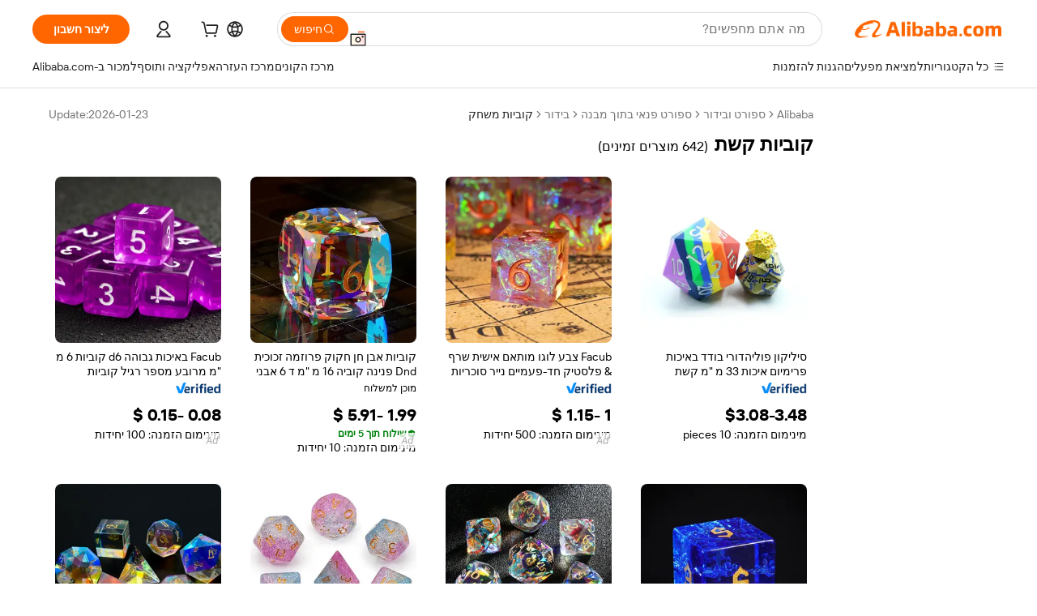

--- FILE ---
content_type: text/html;charset=UTF-8
request_url: https://hebrew.alibaba.com/g/rainbow-dice.html
body_size: 192696
content:

<!-- screen_content -->

    <!-- tangram:5410 begin-->
    <!-- tangram:529998 begin-->
    
<!DOCTYPE html>
<html lang="he" dir="rtl">
  <head>
        <script>
      window.__BB = {
        scene: window.__bb_scene || 'traffic-free-goods'
      };
      window.__BB.BB_CWV_IGNORE = {
          lcp_element: ['#icbu-buyer-pc-top-banner'],
          lcp_url: ['https://img.alicdn.com/imgextra/i3/O1CN014NTKzW22X8flJKD8S_!!6000000007129-2-tps-526-1062.png'],
        };
      window._timing = {}
      window._timing.first_start = Date.now();
      window.needLoginInspiration = Boolean(false);
      // 变量用于标记页面首次可见时间
      let firstVisibleTime = null;
      if (typeof document.hidden !== 'undefined') {
        // 页面首次加载时直接统计
        if (!document.hidden) {
          firstVisibleTime = Date.now();
          window.__BB_timex = 1
        } else {
          // 页面不可见时监听 visibilitychange 事件
          document.addEventListener('visibilitychange', () => {
            if (!document.hidden) {
              firstVisibleTime = Date.now();
              window.__BB_timex = firstVisibleTime - window.performance.timing.navigationStart
              window.__BB.firstVisibleTime = window.__BB_timex
              console.log("Page became visible after "+ window.__BB_timex + " ms");
            }
          }, { once: true });  // 确保只触发一次
        }
      } else {
        console.warn('Page Visibility API is not supported in this browser.');
      }
    </script>
        <meta name="data-spm" content="a2700">
        <meta name="aplus-xplug" content="NONE">
        <meta name="aplus-icbu-disable-umid" content="1">
        <meta name="google-translate-customization" content="9de59014edaf3b99-22e1cf3b5ca21786-g00bb439a5e9e5f8f-f">
    <meta name="yandex-verification" content="25a76ba8e4443bb3" />
    <meta name="msvalidate.01" content="E3FBF0E89B724C30844BF17C59608E8F" />
    <meta name="viewport" content="width=device-width, initial-scale=1.0, maximum-scale=5.0, user-scalable=yes">
        <link rel="preconnect" href="https://s.alicdn.com/" crossorigin>
    <link rel="dns-prefetch" href="https://s.alicdn.com">
                        <link rel="preload" href="https://s.alicdn.com/@g/alilog/??aplus_plugin_icbufront/index.js,mlog/aplus_v2.js" as="script">
        <link rel="preload" href="https://s.alicdn.com/@img/imgextra/i2/O1CN0153JdbU26g4bILVOyC_!!6000000007690-2-tps-418-58.png" as="image">
        <script>
            window.__APLUS_ABRATE__ = {
        perf_group: 'base64cached',
        scene: "traffic-free-goods",
      };
    </script>
    <meta name="aplus-mmstat-timeout" content="15000">
        <meta content="text/html; charset=utf-8" http-equiv="Content-Type">
          <title>להפוך את המשחק עם קוביות קשת מרתקת - Alibaba.com</title>
      <meta name="keywords" content="custom dice,dnd dice,sex dice">
      <meta name="description" content="Alibaba.com מביא זנים רבים של קוביות קשת הממלאים את המשחק שלכם בריגושים וצמרמורות. הוסף צבע והתלהבות למשחקי הלוח שלך עם המותגים המובילים קוביות קשת.">
            <meta name="pagetiming-rate" content="9">
      <meta name="pagetiming-resource-rate" content="4">
                    <link rel="canonical" href="https://hebrew.alibaba.com/g/rainbow-dice.html">
                              <link rel="alternate" hreflang="fr" href="https://french.alibaba.com/g/rainbow-dice.html">
                  <link rel="alternate" hreflang="de" href="https://german.alibaba.com/g/rainbow-dice.html">
                  <link rel="alternate" hreflang="pt" href="https://portuguese.alibaba.com/g/rainbow-dice.html">
                  <link rel="alternate" hreflang="it" href="https://italian.alibaba.com/g/rainbow-dice.html">
                  <link rel="alternate" hreflang="es" href="https://spanish.alibaba.com/g/rainbow-dice.html">
                  <link rel="alternate" hreflang="ru" href="https://russian.alibaba.com/g/rainbow-dice.html">
                  <link rel="alternate" hreflang="ko" href="https://korean.alibaba.com/g/rainbow-dice.html">
                  <link rel="alternate" hreflang="ar" href="https://arabic.alibaba.com/g/rainbow-dice.html">
                  <link rel="alternate" hreflang="ja" href="https://japanese.alibaba.com/g/rainbow-dice.html">
                  <link rel="alternate" hreflang="tr" href="https://turkish.alibaba.com/g/rainbow-dice.html">
                  <link rel="alternate" hreflang="th" href="https://thai.alibaba.com/g/rainbow-dice.html">
                  <link rel="alternate" hreflang="vi" href="https://vietnamese.alibaba.com/g/rainbow-dice.html">
                  <link rel="alternate" hreflang="nl" href="https://dutch.alibaba.com/g/rainbow-dice.html">
                  <link rel="alternate" hreflang="he" href="https://hebrew.alibaba.com/g/rainbow-dice.html">
                  <link rel="alternate" hreflang="id" href="https://indonesian.alibaba.com/g/rainbow-dice.html">
                  <link rel="alternate" hreflang="hi" href="https://hindi.alibaba.com/g/rainbow-dice.html">
                  <link rel="alternate" hreflang="en" href="https://www.alibaba.com/showroom/rainbow-dice.html">
                  <link rel="alternate" hreflang="zh" href="https://chinese.alibaba.com/g/rainbow-dice.html">
                  <link rel="alternate" hreflang="x-default" href="https://www.alibaba.com/showroom/rainbow-dice.html">
                                        <script>
      // Aplus 配置自动打点
      var queue = window.goldlog_queue || (window.goldlog_queue = []);
      var tags = ["button", "a", "div", "span", "i", "svg", "input", "li", "tr"];
      queue.push(
        {
          action: 'goldlog.appendMetaInfo',
          arguments: [
            'aplus-auto-exp',
            [
              {
                logkey: '/sc.ug_msite.new_product_exp',
                cssSelector: '[data-spm-exp]',
                props: ["data-spm-exp"],
              },
              {
                logkey: '/sc.ug_pc.seolist_product_exp',
                cssSelector: '.traffic-card-gallery',
                props: ["data-spm-exp"],
              }
            ]
          ]
        }
      )
      queue.push({
        action: 'goldlog.setMetaInfo',
        arguments: ['aplus-auto-clk', JSON.stringify(tags.map(tag =>({
          "logkey": "/sc.ug_msite.new_product_clk",
          tag,
          "filter": "data-spm-clk",
          "props": ["data-spm-clk"]
        })))],
      });
    </script>
  </head>
  <div id="icbu-header"><div id="the-new-header" data-version="4.4.0" data-tnh-auto-exp="tnh-expose" data-scenes="search-products" style="position: relative;background-color: #fff;border-bottom: 1px solid #ddd;box-sizing: border-box; font-family:Inter,SF Pro Text,Roboto,Helvetica Neue,Helvetica,Tahoma,Arial,PingFang SC,Microsoft YaHei;"><div style="display: flex;align-items:center;height: 72px;min-width: 1200px;max-width: 1580px;margin: 0 auto;padding: 0 40px;box-sizing: border-box;"><img style="height: 29px; width: 209px;" src="https://s.alicdn.com/@img/imgextra/i2/O1CN0153JdbU26g4bILVOyC_!!6000000007690-2-tps-418-58.png" alt="" /></div><div style="min-width: 1200px;max-width: 1580px;margin: 0 auto;overflow: hidden;font-size: 14px;display: flex;justify-content: space-between;padding: 0 40px;box-sizing: border-box;"><div style="display: flex; align-items: center; justify-content: space-between"><div style="position: relative; height: 36px; padding: 0 28px 0 20px">All categories</div><div style="position: relative; height: 36px; padding-right: 28px">Featured selections</div><div style="position: relative; height: 36px">Trade Assurance</div></div><div style="display: flex; align-items: center; justify-content: space-between"><div style="position: relative; height: 36px; padding-right: 28px">Buyer Central</div><div style="position: relative; height: 36px; padding-right: 28px">Help Center</div><div style="position: relative; height: 36px; padding-right: 28px">Get the app</div><div style="position: relative; height: 36px">Become a supplier</div></div></div></div></div></div>
  <body data-spm="7724857" style="min-height: calc(100vh + 1px)"><script 
id="beacon-aplus"   
src="//s.alicdn.com/@g/alilog/??aplus_plugin_icbufront/index.js,mlog/aplus_v2.js"
exparams="aplus=async&userid=&aplus&ali_beacon_id=&ali_apache_id=&ali_apache_track=&ali_apache_tracktmp=&eagleeye_traceid=2103063617699088682791956e0888&ip=3%2e18%2e220%2e149&dmtrack_c={ali%5fresin%5ftrace%3dse%5frst%3dnull%7csp%5fviewtype%3dY%7cset%3d3%7cser%3d1007%7cpageId%3d6b2b83c2e1924276b2895be2946add8d%7cm%5fpageid%3dnull%7cpvmi%3d26f4e7e3fb9c475382fe91be35eda0e4%7csek%5fsepd%3d%25D7%25A7%25D7%2595%25D7%2591%25D7%2599%25D7%2595%25D7%25AA%2b%25D7%25A7%25D7%25A9%25D7%25AA%7csek%3drainbow%2bdice%7cse%5fpn%3d1%7cp4pid%3d20947050%2dbfd5%2d44e7%2d974e%2dd2d9f8910ca6%7csclkid%3dnull%7cforecast%5fpost%5fcate%3dnull%7cseo%5fnew%5fuser%5fflag%3dfalse%7ccategoryId%3d100005400%7cseo%5fsearch%5fmodel%5fupgrade%5fv2%3d2025070801%7cseo%5fmodule%5fcard%5f20240624%3d202406242%7clong%5ftext%5fgoogle%5ftranslate%5fv2%3d2407142%7cseo%5fcontent%5ftd%5fbottom%5ftext%5fupdate%5fkey%3d2025070801%7cseo%5fsearch%5fmodel%5fupgrade%5fv3%3d2025072201%7cseo%5fsearch%5fmodel%5fmulti%5fupgrade%5fv3%3d2025081101%7cdamo%5falt%5freplace%3dnull%7cwap%5fcross%3d2007659%7cwap%5fcs%5faction%3d2005494%7cAPP%5fVisitor%5fActive%3d26699%7cseo%5fshowroom%5fgoods%5fmix%3d2005244%7cpc%5fcard%5fchore%3d2026011500%7cseo%5fdefault%5fcached%5flong%5ftext%5ffrom%5fnew%5fkeyword%5fstep%3d2024122502%7cshowroom%5fgeneral%5ftemplate%3d2005292%7cshowroom%5freview%3d20230308%7cwap%5fcs%5ftext%3dnull%7cstructured%5fdata%3d2025052702%7cseo%5fmulti%5fstyle%5ftext%5fupdate%3d2511181%7cpc%5fnew%5fheader%3dnull%7cseo%5fmeta%5fcate%5ftemplate%5fv1%3d2025042401%7cseo%5fmeta%5ftd%5fsearch%5fkeyword%5fstep%5fv1%3d2025040999%7cshowroom%5fft%5flong%5ftext%5fbaks%3d80802%7cAPP%5fGrowing%5fBuyer%5fHigh%5fIntent%5fActive%3d25485%7cshowroom%5fpc%5fv2019%3d2104%7cAPP%5fProspecting%5fBuyer%3d26711%7ccache%5fcontrol%3dnull%7cAPP%5fChurned%5fCore%5fBuyer%3d25463%7cseo%5fdefault%5fcached%5flong%5ftext%5fstep%3d24110802%7camp%5flighthouse%5fscore%5fimage%3d19657%7cseo%5fft%5ftranslate%5fgemini%3d25012003%7cwap%5fnode%5fssr%3d2015725%7cdataphant%5fopen%3d27030%7clongtext%5fmulti%5fstyle%5fexpand%5frussian%3d2510141%7cseo%5flongtext%5fgoogle%5fdata%5fsection%3d25021702%7cindustry%5fpopular%5ffloor%3dnull%7cwap%5fad%5fgoods%5fproduct%5finterval%3dnull%7cseo%5fgoods%5fbootom%5fwholesale%5flink%3d2486162%7cseo%5fkeyword%5faatest%3d16%7cseo%5fmiddle%5fwholesale%5flink%3dnull%7cft%5flong%5ftext%5fenpand%5fstep2%3d121602%7cseo%5fft%5flongtext%5fexpand%5fstep3%3d25012102%7cseo%5fwap%5fheadercard%3d2006288%7cAPP%5fChurned%5fInactive%5fVisitor%3d25497%7cAPP%5fGrowing%5fBuyer%5fHigh%5fIntent%5fInactive%3d25483%7cseo%5fmeta%5ftd%5fmulti%5fkey%3d2025061801%7ctop%5frecommend%5f20250120%3d202501201%7clongtext%5fmulti%5fstyle%5fexpand%5ffrench%5fcopy%3d25091802%7clongtext%5fmulti%5fstyle%5fexpand%5ffrench%5fcopy%5fcopy%3d25092502%7clong%5ftext%5fpaa%3d220901%7cseo%5ffloor%5fexp%3dnull%7cseo%5fshowroom%5falgo%5flink%3d17764%7cseo%5fmeta%5ftd%5faib%5fgeneral%5fkey%3d2025091901%7ccountry%5findustry%3d202311033%7cshowroom%5fft%5flong%5ftext%5fenpand%5fstep1%3d101102%7cseo%5fshowroom%5fnorel%3dnull%7cplp%5fstyle%5f25%5fpc%3d202505222%7cseo%5fggs%5flayer%3d10010%7cquery%5fmutil%5flang%5ftranslate%3d2025060300%7cseo%5fsearch%5fmulti%5fsearch%5ftype%5fv2%3d2026012200%7cAPP%5fChurned%5fBuyer%3d25468%7cstream%5frender%5fperf%5fopt%3d2309181%7cwap%5fgoods%3d2007383%7cseo%5fshowroom%5fsimilar%5f20240614%3d202406142%7cchinese%5fopen%3d6307%7cquery%5fgpt%5ftranslate%3d20240820%7cad%5fproduct%5finterval%3dnull%7camp%5fto%5fpwa%3d2007359%7cplp%5faib%5fmulti%5fai%5fmeta%3d20250401%7cwap%5fsupplier%5fcontent%3dnull%7cpc%5ffree%5frefactoring%3d20220315%7cAPP%5fGrowing%5fBuyer%5fInactive%3d25476%7csso%5foem%5ffloor%3dnull%7cseo%5fpc%5fnew%5fview%5f20240807%3d202408072%7cseo%5fbottom%5ftext%5fentity%5fkey%5fcopy%3d2025062400%7cstream%5frender%3d433763%7cseo%5fmodule%5fcard%5f20240424%3d202404241%7cseo%5ftitle%5freplace%5f20191226%3d5841%7clongtext%5fmulti%5fstyle%5fexpand%3d25090802%7cgoogleweblight%3d6516%7clighthouse%5fbase64%3d2005760%7cAPP%5fProspecting%5fBuyer%5fActive%3d26719%7cad%5fgoods%5fproduct%5finterval%3dnull%7cseo%5fbottom%5fdeep%5fextend%5fkw%5fkey%3d2025071101%7clongtext%5fmulti%5fstyle%5fexpand%5fturkish%3d25102802%7cilink%5fuv%3d20240911%7cwap%5flist%5fwakeup%3d2005832%7ctpp%5fcrosslink%5fpc%3d20205311%7cseo%5ftop%5fbooth%3d18501%7cAPP%5fGrowing%5fBuyer%5fLess%5fActive%3d25472%7cseo%5fsearch%5fmodel%5fupgrade%5frank%3d2025092401%7cgoodslayer%3d7977%7cft%5flong%5ftext%5ftranslate%5fexpand%5fstep1%3d24110802%7cseo%5fheaderstyle%5ftraffic%5fkey%5fv1%3d2025072100%7ccrosslink%5fswitch%3d2008141%7cp4p%5foutline%3d20240328%7cseo%5fmeta%5ftd%5faib%5fv2%5fkey%3d2025091800%7crts%5fmulti%3d2008404%7cseo%5fad%5foptimization%5fkey%5fv2%3d2025072301%7cAPP%5fVisitor%5fLess%5fActive%3d26696%7cseo%5fsearch%5franker%5fid%3d2025112400%7cplp%5fstyle%5f25%3d202505192%7ccdn%5fvm%3d2007368%7cwap%5fad%5fproduct%5finterval%3dnull%7cseo%5fsearch%5fmodel%5fmulti%5fupgrade%5frank%3d2025092401%7cpc%5fcard%5fshare%3d2025081201%7cAPP%5fGrowing%5fBuyer%5fHigh%5fIntent%5fLess%5fActive%3d25480%7cgoods%5ftitle%5fsubstitute%3d9616%7cwap%5fscreen%5fexp%3d2025081400%7creact%5fheader%5ftest%3d202502182%7cpc%5fcs%5fcolor%3dnull%7cshowroom%5fft%5flong%5ftext%5ftest%3d72502%7cone%5ftap%5flogin%5fABTest%3d202308153%7cseo%5fhyh%5fshow%5ftags%3d9867%7cplp%5fstructured%5fdata%3d2508182%7cguide%5fdelete%3d2008526%7cseo%5findustry%5ftemplate%3dnull%7cseo%5fmeta%5ftd%5fmulti%5fes%5fkey%3d2025073101%7cseo%5fshowroom%5fdata%5fmix%3d19888%7csso%5ftop%5franking%5ffloor%3d20031%7cseo%5ftd%5fdeep%5fupgrade%5fkey%5fv3%3d2025081101%7cwap%5fue%5fone%3d2025111401%7cshowroom%5fto%5frts%5flink%3d2008480%7ccountrysearch%5ftest%3dnull%7cseo%5fplp%5fdate%5fv2%3d2025102702%7cchannel%5famp%5fto%5fpwa%3dnull%7cseo%5fmulti%5fstyles%5flong%5ftext%3d2503172%7cseo%5fmeta%5ftext%5fmutli%5fcate%5ftemplate%5fv1%3d2025080800%7cseo%5fdefault%5fcached%5fmutil%5flong%5ftext%5fstep%3d24110436%7cseo%5faction%5fpoint%5ftype%3d22823%7cseo%5faib%5ftd%5flaunch%5f20240828%5fcopy%3d202408282%7cseo%5fshowroom%5fwholesale%5flink%3d2486142%7cseo%5fperf%5fimprove%3d2023999%7cseo%5fwap%5flist%5fbounce%5f01%3d2063%7cseo%5fwap%5flist%5fbounce%5f02%3d2128%7cAPP%5fGrowing%5fBuyer%5fActive%3d25492%7cvideolayer%3d7105%7cvideo%5fplay%3d2006036%7cwap%5fcard%5fchore%3d2026011601%7cAPP%5fChurned%5fMember%5fInactive%3d25501%7cseo%5fgoogle%5fnew%5fstruct%3d438326%7cicbu%5falgo%5fp4p%5fseo%5fad%3d2025072301%7ctpp%5ftrace%3dseoKeyword%2dseoKeyword%5fv3%2dproduct%2dPRODUCT%5fFAIL}&pageid=0312dc9521032ee81769908868&hn=ensearchweb033003046232%2erg%2dus%2deast%2eus68&asid=AQAAAACEqn5psqMAYQAAAAC4WdhjIBnvvg==&treq=&tres=" async>
</script>
            <style>body{background-color:white;}.no-scrollbar.il-sticky.il-top-0.il-max-h-\[100vh\].il-w-\[200px\].il-flex-shrink-0.il-flex-grow-0.il-overflow-y-scroll{background-color:#FFF;padding-left:12px}</style>
                    <!-- tangram:530006 begin-->
<!--  -->
 <style>
   @keyframes il-spin {
     to {
       transform: rotate(360deg);
     }
   }
   @keyframes il-pulse {
     50% {
       opacity: 0.5;
     }
   }
   .traffic-card-gallery {display: flex;position: relative;flex-direction: column;justify-content: flex-start;border-radius: 0.5rem;background-color: #fff;padding: 0.5rem 0.5rem 1rem;overflow: hidden;font-size: 0.75rem;line-height: 1rem;}
   .traffic-card-list {display: flex;position: relative;flex-direction: row;justify-content: flex-start;border-bottom-width: 1px;background-color: #fff;padding: 1rem;height: 292px;overflow: hidden;font-size: 0.75rem;line-height: 1rem;}
   .product-price {
     b {
       font-size: 22px;
     }
   }
   .skel-loading {
       animation: il-pulse 2s cubic-bezier(0.4, 0, 0.6, 1) infinite;background-color: hsl(60, 4.8%, 95.9%);
   }
 </style>
<div id="first-cached-card">
  <div style="box-sizing:border-box;display: flex;position: absolute;left: 0;right: 0;margin: 0 auto;z-index: 1;min-width: 1200px;max-width: 1580px;padding: 0.75rem 3.25rem 0;pointer-events: none;">
    <!--页面左侧区域-->
    <div style="width: 200px;padding-top: 1rem;padding-left:12px; background-color: #fff;border-radius: 0.25rem">
      <div class="skel-loading" style="height: 1.5rem;width: 50%;border-radius: 0.25rem;"></div>
      <div style="margin-top: 1rem;margin-bottom: 1rem;">
        <div class="skel-loading" style="height: 1rem;width: calc(100% * 5 / 6);"></div>
        <div
          class="skel-loading"
          style="margin-top: 1rem;height: 1rem;width: calc(100% * 8 / 12);"
        ></div>
        <div class="skel-loading" style="margin-top: 1rem;height: 1rem;width: 75%;"></div>
        <div
          class="skel-loading"
          style="margin-top: 1rem;height: 1rem;width: calc(100% * 7 / 12);"
        ></div>
      </div>
      <div class="skel-loading" style="height: 1.5rem;width: 50%;border-radius: 0.25rem;"></div>
      <div style="margin-top: 1rem;margin-bottom: 1rem;">
        <div class="skel-loading" style="height: 1rem;width: calc(100% * 5 / 6);"></div>
        <div
          class="skel-loading"
          style="margin-top: 1rem;height: 1rem;width: calc(100% * 8 / 12);"
        ></div>
        <div class="skel-loading" style="margin-top: 1rem;height: 1rem;width: 75%;"></div>
        <div
          class="skel-loading"
          style="margin-top: 1rem;height: 1rem;width: calc(100% * 7 / 12);"
        ></div>
      </div>
      <div class="skel-loading" style="height: 1.5rem;width: 50%;border-radius: 0.25rem;"></div>
      <div style="margin-top: 1rem;margin-bottom: 1rem;">
        <div class="skel-loading" style="height: 1rem;width: calc(100% * 5 / 6);"></div>
        <div
          class="skel-loading"
          style="margin-top: 1rem;height: 1rem;width: calc(100% * 8 / 12);"
        ></div>
        <div class="skel-loading" style="margin-top: 1rem;height: 1rem;width: 75%;"></div>
        <div
          class="skel-loading"
          style="margin-top: 1rem;height: 1rem;width: calc(100% * 7 / 12);"
        ></div>
      </div>
      <div class="skel-loading" style="height: 1.5rem;width: 50%;border-radius: 0.25rem;"></div>
      <div style="margin-top: 1rem;margin-bottom: 1rem;">
        <div class="skel-loading" style="height: 1rem;width: calc(100% * 5 / 6);"></div>
        <div
          class="skel-loading"
          style="margin-top: 1rem;height: 1rem;width: calc(100% * 8 / 12);"
        ></div>
        <div class="skel-loading" style="margin-top: 1rem;height: 1rem;width: 75%;"></div>
        <div
          class="skel-loading"
          style="margin-top: 1rem;height: 1rem;width: calc(100% * 7 / 12);"
        ></div>
      </div>
      <div class="skel-loading" style="height: 1.5rem;width: 50%;border-radius: 0.25rem;"></div>
      <div style="margin-top: 1rem;margin-bottom: 1rem;">
        <div class="skel-loading" style="height: 1rem;width: calc(100% * 5 / 6);"></div>
        <div
          class="skel-loading"
          style="margin-top: 1rem;height: 1rem;width: calc(100% * 8 / 12);"
        ></div>
        <div class="skel-loading" style="margin-top: 1rem;height: 1rem;width: 75%;"></div>
        <div
          class="skel-loading"
          style="margin-top: 1rem;height: 1rem;width: calc(100% * 7 / 12);"
        ></div>
      </div>
      <div class="skel-loading" style="height: 1.5rem;width: 50%;border-radius: 0.25rem;"></div>
      <div style="margin-top: 1rem;margin-bottom: 1rem;">
        <div class="skel-loading" style="height: 1rem;width: calc(100% * 5 / 6);"></div>
        <div
          class="skel-loading"
          style="margin-top: 1rem;height: 1rem;width: calc(100% * 8 / 12);"
        ></div>
        <div class="skel-loading" style="margin-top: 1rem;height: 1rem;width: 75%;"></div>
        <div
          class="skel-loading"
          style="margin-top: 1rem;height: 1rem;width: calc(100% * 7 / 12);"
        ></div>
      </div>
    </div>
    <!--页面主体区域-->
    <div style="flex: 1 1 0%; overflow: hidden;padding: 0.5rem 0.5rem 0.5rem 1.5rem">
      <div style="height: 1.25rem;margin-bottom: 1rem;"></div>
      <!-- keywords -->
      <div style="margin-bottom: 1rem;height: 1.75rem;font-weight: 700;font-size: 1.25rem;line-height: 1.75rem;"></div>
      <!-- longtext -->
            <div style="width: 26%;pointer-events: auto">
        <div class="traffic-card-gallery">
          <!-- ProductImage -->
          <a href="//www.alibaba.com/product-detail/Polyhedral-Silicone-Single-Die-Premium-Quality_1601400059931.html?from=SEO" target="_blank" style="position: relative;margin-bottom: 0.5rem;aspect-ratio: 1;overflow: hidden;">
            <div style="display: flex; overflow: hidden">
              <div style="position: relative;margin: 0;width: 100%;min-width: 0;flex-shrink: 0;flex-grow: 0;flex-basis: 100%;padding: 0;">
                <img style="position: relative; aspect-ratio: 1; width: 100%" src="[data-uri]" loading="eager" />
                <div style="position: absolute;left: 0;bottom: 0;right: 0;top: 0;background-color: #000;opacity: 0.05;"></div>
              </div>
            </div>
          </a>
          <div style="display: flex;flex: 1 1 0%;flex-direction: column;justify-content: space-between;">
            <div>
              <a class="skel-loading" style="margin-top: 0.5rem;display:inline-block;width:100%;height:1rem;" href="//www.alibaba.com/product-detail/Polyhedral-Silicone-Single-Die-Premium-Quality_1601400059931.html" target="_blank"></a>
              <a class="skel-loading" style="margin-top: 0.125rem;display:inline-block;width:100%;height:1rem;" href="//www.alibaba.com/product-detail/Polyhedral-Silicone-Single-Die-Premium-Quality_1601400059931.html" target="_blank"></a>
              <div class="skel-loading" style="margin-top: 0.25rem;height:1.625rem;width:75%"></div>
              <div class="skel-loading" style="margin-top: 0.5rem;height: 1rem;width:50%"></div>
              <div class="skel-loading" style="margin-top:0.25rem;height:1rem;width:25%"></div>
            </div>
          </div>

        </div>
      </div>

    </div>
  </div>
</div>
<!-- tangram:530006 end-->
            <style>.component-left-filter-callback{display:flex;position:relative;margin-top:10px;height:1200px}.component-left-filter-callback img{width:200px}.component-left-filter-callback i{position:absolute;top:5%;inset-inline-start:50%}.related-search-wrapper{padding:var(--spacing-pc-s);--tw-bg-opacity: 1;background-color:rgba(255,255,255,var(--tw-bg-opacity, 1))}.related-search-wrapper .related-search-box{margin:12px 16px}.related-search-wrapper .related-search-box .related-search-title{display:inline;float:start;color:#666;word-wrap:break-word;margin-inline-end:12px;width:13%}.related-search-wrapper .related-search-box .related-search-content{display:flex;flex-wrap:wrap}.related-search-wrapper .related-search-box .related-search-content .related-search-link{margin-inline-end:12px;width:23%;overflow:hidden;color:#666;text-overflow:ellipsis;white-space:nowrap}.product-title img{margin-inline-end:var(--spacing-pc-s);display:inline-block;height:var(--spacing-pc-l);vertical-align:sub}.product-price b{font-size:22px}.similar-icon{position:absolute;bottom:12px;z-index:2;inset-inline-end:12px}.rfq-card{display:inline-block;position:relative;box-sizing:border-box;margin-bottom:36px}.rfq-card .rfq-card-content{display:flex;position:relative;flex-direction:column;align-items:flex-start;background-size:cover;background-color:#fff;padding:12px;width:100%;height:100%}.rfq-card .rfq-card-content .rfq-card-icon{margin-top:50px}.rfq-card .rfq-card-content .rfq-card-icon img{width:45px}.rfq-card .rfq-card-content .rfq-card-top-title{margin-top:14px;color:#222;font-weight:400;font-size:16px}.rfq-card .rfq-card-content .rfq-card-title{margin-top:24px;color:#333;font-weight:800;font-size:20px}.rfq-card .rfq-card-content .rfq-card-input-box{margin-top:24px;width:100%}.rfq-card .rfq-card-content .rfq-card-input-box textarea{box-sizing:border-box;border:1px solid #ddd;border-radius:4px;background-color:#fff;padding:9px 12px;width:100%;height:88px;resize:none;color:#666;font-weight:400;font-size:13px;font-family:inherit}.rfq-card .rfq-card-content .rfq-card-button{margin-top:24px;border:1px solid #666;border-radius:16px;background-color:#fff;width:67%;color:#000;font-weight:700;font-size:14px;line-height:30px;text-align:center}[data-modulename^=ProductList-] div{contain-intrinsic-size:auto 500px}.traffic-card-gallery:hover{z-index:10}.traffic-card-gallery{position:relative;display:flex;flex-direction:column;justify-content:flex-start;overflow:hidden;border-radius:var(--radius-pc-m);--tw-bg-opacity: 1;background-color:rgba(255,255,255,var(--tw-bg-opacity, 1));padding:var(--spacing-pc-s);font-size:var(--text-pc-caption-size);line-height:var(--text-pc-caption-line-height);transition-property:box-shadow;transition-timing-function:cubic-bezier(.4,0,.2,1);transition-duration:.15s;transition-duration:var(--duration-short4);animation-duration:var(--duration-short4)}.traffic-card-list{position:relative;display:flex;height:292px;flex-direction:row;justify-content:flex-start;overflow:hidden;border-bottom-width:1px;--tw-bg-opacity: 1;background-color:rgba(255,255,255,var(--tw-bg-opacity, 1));padding:var(--spacing-pc-l);font-size:var(--text-pc-caption-size);line-height:var(--text-pc-caption-line-height)}.traffic-card-g-industry{position:relative;border-radius:var(--radius-pc-s);--tw-bg-opacity: 1;background-color:rgba(255,255,255,var(--tw-bg-opacity, 1));padding-bottom:var(--spacing-pc-m);padding-inline-end:var(--spacing-pc-m);padding-inline-start:var(--spacing-pc-m);padding-top:var(--spacing-pc-xl);font-size:var(--text-pc-body-size);line-height:var(--text-pc-body-line-height)}.module-filter-section-wrapper{max-height:none!important;overflow-x:hidden}:root{--color-brand-secondary: #FA6400;--color-semantic-promotion: #DE0505;--color-neutral-text: #222;--color-neutral-placeholder: #767676;--color-neutral-border: #DDD;--color-neutral-background: #F4F4F4;--color-neutral-container: #F8F8F8;--color-neutral-white: #FFF;--font-weight-regular: 400;--font-weight-semibold: 600;--font-weight-bold: 700;--duration-short4: .2s;--duration-medium2: .3s;--easing-in-out: cubic-bezier(.2, 0, .38, 1);--text-pc-display-s-size: 28px;--text-pc-display-s-line-height: 38px;--text-pc-heading-l-size: 24px;--text-pc-heading-l-line-height: 32px;--text-pc-heading-m-size: 20px;--text-pc-heading-m-line-height: 26px;--text-pc-heading-s-size: 16px;--text-pc-heading-s-line-height: 22px;--text-pc-body-size: 14px;--text-pc-body-line-height: 18px;--text-pc-caption-size: 12px;--text-pc-caption-line-height: 16px;--spacing-pc-none: 0px;--spacing-pc-xxs: 2px;--spacing-pc-xs: 4px;--spacing-pc-s: 8px;--spacing-pc-m: 12px;--spacing-pc-l: 16px;--spacing-pc-xl: 20px;--spacing-pc-xxl: 24px;--spacing-pc-3xl: 28px;--spacing-pc-4xl: 32px;--spacing-pc-5xl: 36px;--spacing-pc-6xl: 40px;--spacing-pc-7xl: 48px;--radius-pc-none: 0px;--radius-pc-xxs: 2px;--radius-pc-xs: 4px;--radius-pc-s: 8px;--radius-pc-m: 12px;--radius-pc-l: 16px;--radius-pc-full: 9999px;--shadow-pc-s: 0px 0px 4px 0px rgba(0, 0, 0, .05), 0px 1px 10px 0px rgba(0, 0, 0, .07)}*,:before,:after{--tw-translate-x: 0;--tw-translate-y: 0;--tw-rotate: 0;--tw-skew-x: 0;--tw-skew-y: 0;--tw-scale-x: 1;--tw-scale-y: 1;--tw-ring-inset: ;--tw-ring-offset-width: 0px;--tw-ring-offset-color: #fff;--tw-ring-color: rgba(59, 130, 246, .5);--tw-ring-offset-shadow: 0 0 rgba(0,0,0,0);--tw-ring-shadow: 0 0 rgba(0,0,0,0);--tw-shadow: 0 0 rgba(0,0,0,0)}::backdrop{--tw-translate-x: 0;--tw-translate-y: 0;--tw-rotate: 0;--tw-skew-x: 0;--tw-skew-y: 0;--tw-scale-x: 1;--tw-scale-y: 1;--tw-ring-inset: ;--tw-ring-offset-width: 0px;--tw-ring-offset-color: #fff;--tw-ring-color: rgba(59, 130, 246, .5);--tw-ring-offset-shadow: 0 0 rgba(0,0,0,0);--tw-ring-shadow: 0 0 rgba(0,0,0,0);--tw-shadow: 0 0 rgba(0,0,0,0)}/*! tailwindcss v3.4.17 | MIT License | https://tailwindcss.com
 */*,:before,:after{box-sizing:border-box;border-width:0;border-style:solid;border-color:#e5e7eb}html,:host{line-height:1.5;-webkit-text-size-adjust:100%;-moz-tab-size:4;-o-tab-size:4;tab-size:4;font-family:Alibaba B2B Sans,-apple-system,BlinkMacSystemFont,Segoe UI,Roboto,Helvetica Neue,Arial,sans-serif;font-feature-settings:normal;font-variation-settings:normal;-webkit-tap-highlight-color:transparent}body{margin:0;line-height:inherit}hr{height:0;color:inherit;border-top-width:1px}abbr:where([title]){text-decoration:underline;-webkit-text-decoration:underline dotted;text-decoration:underline dotted}h1,h2,h3,h4,h5,h6{font-size:inherit;font-weight:inherit}a{color:inherit;text-decoration:inherit}b,strong{font-weight:bolder}code,kbd,samp,pre{font-family:ui-monospace,SFMono-Regular,Menlo,Monaco,Consolas,Liberation Mono,Courier New,monospace;font-feature-settings:normal;font-variation-settings:normal;font-size:1em}small{font-size:80%}sub,sup{font-size:75%;line-height:0;position:relative;vertical-align:baseline}sub{bottom:-.25em}sup{top:-.5em}table{text-indent:0;border-color:inherit;border-collapse:collapse}button,input,optgroup,select,textarea{font-family:inherit;font-feature-settings:inherit;font-variation-settings:inherit;font-size:100%;font-weight:inherit;line-height:inherit;letter-spacing:inherit;color:inherit;margin:0;padding:0}button,select{text-transform:none}button,input:where([type=button]),input:where([type=reset]),input:where([type=submit]){-webkit-appearance:button;background-color:transparent;background-image:none}:-moz-focusring{outline:auto}:-moz-ui-invalid{box-shadow:none}progress{vertical-align:baseline}::-webkit-inner-spin-button,::-webkit-outer-spin-button{height:auto}[type=search]{-webkit-appearance:textfield;outline-offset:-2px}::-webkit-search-decoration{-webkit-appearance:none}::-webkit-file-upload-button{-webkit-appearance:button;font:inherit}summary{display:list-item}blockquote,dl,dd,h1,h2,h3,h4,h5,h6,hr,figure,p,pre{margin:0}fieldset{margin:0;padding:0}legend{padding:0}ol,ul,menu{list-style:none;margin:0;padding:0}dialog{padding:0}textarea{resize:vertical}input::-moz-placeholder,textarea::-moz-placeholder{opacity:1;color:#9ca3af}input::placeholder,textarea::placeholder{opacity:1;color:#9ca3af}button,[role=button]{cursor:pointer}:disabled{cursor:default}img,svg,video,canvas,audio,iframe,embed,object{display:block;vertical-align:middle}img,video{max-width:100%;height:auto}[hidden]:where(:not([hidden=until-found])){display:none}.il-sr-only{position:absolute;width:1px;height:1px;padding:0;margin:-1px;overflow:hidden;clip:rect(0,0,0,0);white-space:nowrap;border-width:0}.il-pointer-events-none{pointer-events:none}.il-invisible{visibility:hidden}.il-fixed{position:fixed}.il-absolute{position:absolute}.il-relative{position:relative}.il-sticky{position:sticky}.il-inset-0{inset:var(--spacing-pc-none)}.il--bottom-12{bottom:calc(var(--spacing-pc-7xl) * -1)}.il--top-12{top:calc(var(--spacing-pc-7xl) * -1)}.il-bottom-0{bottom:var(--spacing-pc-none)}.il-bottom-10{bottom:var(--spacing-pc-6xl)}.il-bottom-2{bottom:var(--spacing-pc-s)}.il-bottom-3{bottom:var(--spacing-pc-m)}.il-bottom-4{bottom:var(--spacing-pc-l)}.il-end-0{inset-inline-end:var(--spacing-pc-none)}.il-end-2{inset-inline-end:var(--spacing-pc-s)}.il-end-3{inset-inline-end:var(--spacing-pc-m)}.il-end-4{inset-inline-end:var(--spacing-pc-l)}.il-left-0{left:var(--spacing-pc-none)}.il-left-3{left:var(--spacing-pc-m)}.il-right-0{right:var(--spacing-pc-none)}.il-right-2{right:var(--spacing-pc-s)}.il-right-3{right:var(--spacing-pc-m)}.il-start-0{inset-inline-start:var(--spacing-pc-none)}.il-start-1\/2{inset-inline-start:50%}.il-start-2{inset-inline-start:var(--spacing-pc-s)}.il-start-3{inset-inline-start:var(--spacing-pc-m)}.il-start-\[50\%\]{inset-inline-start:50%}.il-top-0{top:var(--spacing-pc-none)}.il-top-1\/2{top:50%}.il-top-16{top:64px}.il-top-4{top:var(--spacing-pc-l)}.il-top-\[50\%\]{top:50%}.il-top-full{top:100%}.il-z-0{z-index:0}.il-z-10{z-index:10}.il-z-50{z-index:50}.il-z-\[1\]{z-index:1}.il-z-\[9999\]{z-index:9999}.il-col-span-4{grid-column:span 4 / span 4}.il-m-0{margin:var(--spacing-pc-none)}.il-m-3{margin:var(--spacing-pc-m)}.il-m-auto{margin:auto}.il-mx-auto{margin-left:auto;margin-right:auto}.il-my-3{margin-top:var(--spacing-pc-m);margin-bottom:var(--spacing-pc-m)}.il-my-5{margin-top:var(--spacing-pc-xl);margin-bottom:var(--spacing-pc-xl)}.il-my-auto{margin-top:auto;margin-bottom:auto}.\!il-mb-4{margin-bottom:var(--spacing-pc-l)!important}.il--mt-4{margin-top:calc(var(--spacing-pc-l) * -1)}.il-mb-0{margin-bottom:var(--spacing-pc-none)}.il-mb-1{margin-bottom:var(--spacing-pc-xs)}.il-mb-2{margin-bottom:var(--spacing-pc-s)}.il-mb-3{margin-bottom:var(--spacing-pc-m)}.il-mb-4{margin-bottom:var(--spacing-pc-l)}.il-mb-5{margin-bottom:var(--spacing-pc-xl)}.il-mb-6{margin-bottom:var(--spacing-pc-xxl)}.il-mb-8{margin-bottom:var(--spacing-pc-4xl)}.il-mb-\[-0\.75rem\]{margin-bottom:-.75rem}.il-mb-\[0\.125rem\]{margin-bottom:.125rem}.il-me-1{margin-inline-end:var(--spacing-pc-xs)}.il-me-2{margin-inline-end:var(--spacing-pc-s)}.il-me-3{margin-inline-end:var(--spacing-pc-m)}.il-me-\[2px\]{margin-inline-end:2px}.il-me-auto{margin-inline-end:auto}.il-mr-0\.5{margin-right:var(--spacing-pc-xxs)}.il-mr-1{margin-right:var(--spacing-pc-xs)}.il-mr-2{margin-right:var(--spacing-pc-s)}.il-ms-1{margin-inline-start:var(--spacing-pc-xs)}.il-ms-4{margin-inline-start:var(--spacing-pc-l)}.il-ms-5{margin-inline-start:var(--spacing-pc-xl)}.il-ms-8{margin-inline-start:var(--spacing-pc-4xl)}.il-ms-\[\.375rem\]{margin-inline-start:.375rem}.il-ms-auto{margin-inline-start:auto}.il-mt-0{margin-top:var(--spacing-pc-none)}.il-mt-0\.5{margin-top:var(--spacing-pc-xxs)}.il-mt-1{margin-top:var(--spacing-pc-xs)}.il-mt-2{margin-top:var(--spacing-pc-s)}.il-mt-3{margin-top:var(--spacing-pc-m)}.il-mt-4{margin-top:var(--spacing-pc-l)}.il-mt-6{margin-top:var(--spacing-pc-xxl)}.il-line-clamp-1{overflow:hidden;display:-webkit-box;-webkit-box-orient:vertical;-webkit-line-clamp:1}.il-line-clamp-2{overflow:hidden;display:-webkit-box;-webkit-box-orient:vertical;-webkit-line-clamp:2}.il-line-clamp-6{overflow:hidden;display:-webkit-box;-webkit-box-orient:vertical;-webkit-line-clamp:6}.il-inline-block{display:inline-block}.il-inline{display:inline}.il-flex{display:flex}.il-inline-flex{display:inline-flex}.il-grid{display:grid}.il-aspect-square{aspect-ratio:1 / 1}.il-size-5{width:var(--spacing-pc-xl);height:var(--spacing-pc-xl)}.il-h-1{height:var(--spacing-pc-xs)}.il-h-10{height:var(--spacing-pc-6xl)}.il-h-11{height:44px}.il-h-20{height:80px}.il-h-24{height:96px}.il-h-3{height:var(--spacing-pc-m)}.il-h-3\.5{height:14px}.il-h-4{height:var(--spacing-pc-l)}.il-h-40{height:160px}.il-h-6{height:var(--spacing-pc-xxl)}.il-h-8{height:var(--spacing-pc-4xl)}.il-h-9{height:var(--spacing-pc-5xl)}.il-h-\[10px\]{height:10px}.il-h-\[150px\]{height:150px}.il-h-\[152px\]{height:152px}.il-h-\[18\.25rem\]{height:18.25rem}.il-h-\[292px\]{height:292px}.il-h-\[600px\]{height:600px}.il-h-auto{height:auto}.il-h-fit{height:-moz-fit-content;height:fit-content}.il-h-full{height:100%}.il-h-screen{height:100vh}.il-max-h-\[100vh\]{max-height:100vh}.il-w-1\/2{width:50%}.il-w-10{width:var(--spacing-pc-6xl)}.il-w-10\/12{width:83.333333%}.il-w-24{width:96px}.il-w-4{width:var(--spacing-pc-l)}.il-w-6{width:var(--spacing-pc-xxl)}.il-w-64{width:256px}.il-w-7\/12{width:58.333333%}.il-w-72{width:288px}.il-w-8{width:var(--spacing-pc-4xl)}.il-w-8\/12{width:66.666667%}.il-w-9{width:var(--spacing-pc-5xl)}.il-w-9\/12{width:75%}.il-w-\[15px\]{width:15px}.il-w-\[200px\]{width:200px}.il-w-\[84px\]{width:84px}.il-w-auto{width:auto}.il-w-fit{width:-moz-fit-content;width:fit-content}.il-w-full{width:100%}.il-w-screen{width:100vw}.il-min-w-0{min-width:var(--spacing-pc-none)}.il-min-w-3{min-width:var(--spacing-pc-m)}.il-min-w-\[1200px\]{min-width:1200px}.il-max-w-\[1000px\]{max-width:1000px}.il-max-w-\[1580px\]{max-width:1580px}.il-max-w-full{max-width:100%}.il-max-w-lg{max-width:32rem}.il-flex-1{flex:1 1 0%}.il-flex-shrink-0,.il-shrink-0{flex-shrink:0}.il-flex-grow-0,.il-grow-0{flex-grow:0}.il-basis-24{flex-basis:96px}.il-basis-full{flex-basis:100%}.il-origin-\[--radix-tooltip-content-transform-origin\]{transform-origin:var(--radix-tooltip-content-transform-origin)}.il-origin-center{transform-origin:center}.il--translate-x-1\/2{--tw-translate-x: -50%;transform:translate(var(--tw-translate-x),var(--tw-translate-y)) rotate(var(--tw-rotate)) skew(var(--tw-skew-x)) skewY(var(--tw-skew-y)) scaleX(var(--tw-scale-x)) scaleY(var(--tw-scale-y))}.il--translate-y-1\/2{--tw-translate-y: -50%;transform:translate(var(--tw-translate-x),var(--tw-translate-y)) rotate(var(--tw-rotate)) skew(var(--tw-skew-x)) skewY(var(--tw-skew-y)) scaleX(var(--tw-scale-x)) scaleY(var(--tw-scale-y))}.il-translate-x-\[-50\%\]{--tw-translate-x: -50%;transform:translate(var(--tw-translate-x),var(--tw-translate-y)) rotate(var(--tw-rotate)) skew(var(--tw-skew-x)) skewY(var(--tw-skew-y)) scaleX(var(--tw-scale-x)) scaleY(var(--tw-scale-y))}.il-translate-y-\[-50\%\]{--tw-translate-y: -50%;transform:translate(var(--tw-translate-x),var(--tw-translate-y)) rotate(var(--tw-rotate)) skew(var(--tw-skew-x)) skewY(var(--tw-skew-y)) scaleX(var(--tw-scale-x)) scaleY(var(--tw-scale-y))}.il-rotate-90{--tw-rotate: 90deg;transform:translate(var(--tw-translate-x),var(--tw-translate-y)) rotate(var(--tw-rotate)) skew(var(--tw-skew-x)) skewY(var(--tw-skew-y)) scaleX(var(--tw-scale-x)) scaleY(var(--tw-scale-y))}@keyframes il-pulse{50%{opacity:.5}}.il-animate-pulse{animation:il-pulse 2s cubic-bezier(.4,0,.6,1) infinite}@keyframes il-spin{to{transform:rotate(360deg)}}.il-animate-spin{animation:il-spin 1s linear infinite}.il-cursor-pointer{cursor:pointer}.il-list-disc{list-style-type:disc}.il-grid-cols-2{grid-template-columns:repeat(2,minmax(0,1fr))}.il-grid-cols-4{grid-template-columns:repeat(4,minmax(0,1fr))}.il-flex-row{flex-direction:row}.il-flex-col{flex-direction:column}.il-flex-col-reverse{flex-direction:column-reverse}.il-flex-wrap{flex-wrap:wrap}.il-flex-nowrap{flex-wrap:nowrap}.il-items-start{align-items:flex-start}.il-items-center{align-items:center}.il-items-baseline{align-items:baseline}.il-justify-start{justify-content:flex-start}.il-justify-end{justify-content:flex-end}.il-justify-center{justify-content:center}.il-justify-between{justify-content:space-between}.il-gap-0\.5{gap:var(--spacing-pc-xxs)}.il-gap-1{gap:var(--spacing-pc-xs)}.il-gap-1\.5{gap:6px}.il-gap-10{gap:var(--spacing-pc-6xl)}.il-gap-2{gap:var(--spacing-pc-s)}.il-gap-3{gap:var(--spacing-pc-m)}.il-gap-4{gap:var(--spacing-pc-l)}.il-gap-8{gap:var(--spacing-pc-4xl)}.il-gap-\[\.0938rem\]{gap:.0938rem}.il-gap-\[\.375rem\]{gap:.375rem}.il-gap-\[0\.125rem\]{gap:.125rem}.\!il-gap-x-3{-moz-column-gap:var(--spacing-pc-m)!important;column-gap:var(--spacing-pc-m)!important}.\!il-gap-x-5{-moz-column-gap:var(--spacing-pc-xl)!important;column-gap:var(--spacing-pc-xl)!important}.\!il-gap-y-5{row-gap:var(--spacing-pc-xl)!important}.il-space-y-1\.5>:not([hidden])~:not([hidden]){--tw-space-y-reverse: 0;margin-top:calc(6px * (1 - var(--tw-space-y-reverse)));margin-top:calc(6px * calc(1 - var(--tw-space-y-reverse)));margin-bottom:calc(6px * var(--tw-space-y-reverse))}.il-space-y-4>:not([hidden])~:not([hidden]){--tw-space-y-reverse: 0;margin-top:calc(var(--spacing-pc-l) * (1 - var(--tw-space-y-reverse)));margin-top:calc(var(--spacing-pc-l) * calc(1 - var(--tw-space-y-reverse)));margin-bottom:calc(var(--spacing-pc-l) * var(--tw-space-y-reverse))}.il-overflow-hidden{overflow:hidden}.il-overflow-y-auto{overflow-y:auto}.il-overflow-y-scroll{overflow-y:scroll}.il-truncate{overflow:hidden;text-overflow:ellipsis;white-space:nowrap}.il-text-ellipsis{text-overflow:ellipsis}.il-whitespace-normal{white-space:normal}.il-whitespace-nowrap{white-space:nowrap}.il-break-normal{word-wrap:normal;word-break:normal}.il-break-words{word-wrap:break-word}.il-break-all{word-break:break-all}.il-rounded{border-radius:var(--radius-pc-xs)}.il-rounded-2xl{border-radius:var(--radius-pc-l)}.il-rounded-\[0\.5rem\]{border-radius:.5rem}.il-rounded-\[1\.25rem\]{border-radius:1.25rem}.il-rounded-full{border-radius:var(--radius-pc-full)}.il-rounded-lg{border-radius:var(--radius-pc-s)}.il-rounded-md{border-radius:6px}.il-rounded-none{border-radius:var(--radius-pc-none)}.il-rounded-sm{border-radius:var(--radius-pc-xxs)}.il-rounded-xl{border-radius:var(--radius-pc-m)}.il-rounded-t-xl{border-top-left-radius:var(--radius-pc-m);border-top-right-radius:var(--radius-pc-m)}.il-border,.il-border-\[1px\]{border-width:1px}.il-border-b,.il-border-b-\[1px\]{border-bottom-width:1px}.il-border-solid{border-style:solid}.il-border-none{border-style:none}.il-border-\[\#222\]{--tw-border-opacity: 1;border-color:rgba(34,34,34,var(--tw-border-opacity, 1))}.il-border-\[\#DDD\]{--tw-border-opacity: 1;border-color:rgba(221,221,221,var(--tw-border-opacity, 1))}.il-border-neutral-border{border-color:var(--color-neutral-border)}.il-border-neutral-text{border-color:var(--color-neutral-text)}.il-bg-\[\#E7EDFF\]{--tw-bg-opacity: 1;background-color:rgba(231,237,255,var(--tw-bg-opacity, 1))}.il-bg-\[\#F8F8F8\]{--tw-bg-opacity: 1;background-color:rgba(248,248,248,var(--tw-bg-opacity, 1))}.il-bg-black{--tw-bg-opacity: 1;background-color:rgba(0,0,0,var(--tw-bg-opacity, 1))}.il-bg-black\/60{background-color:#0009}.il-bg-brand-secondary{background-color:var(--color-brand-secondary)}.il-bg-gray-300{--tw-bg-opacity: 1;background-color:rgba(209,213,219,var(--tw-bg-opacity, 1))}.il-bg-neutral-background{background-color:var(--color-neutral-background)}.il-bg-neutral-container{background-color:var(--color-neutral-container)}.il-bg-neutral-white{background-color:var(--color-neutral-white)}.il-bg-orange-500{--tw-bg-opacity: 1;background-color:rgba(249,115,22,var(--tw-bg-opacity, 1))}.il-bg-transparent{background-color:transparent}.il-bg-white{--tw-bg-opacity: 1;background-color:rgba(255,255,255,var(--tw-bg-opacity, 1))}.il-bg-opacity-80{--tw-bg-opacity: .8}.il-bg-cover{background-size:cover}.il-bg-top{background-position:top}.il-bg-no-repeat{background-repeat:no-repeat}.il-fill-black{fill:#000}.il-object-cover{-o-object-fit:cover;object-fit:cover}.il-p-0{padding:var(--spacing-pc-none)}.il-p-1{padding:var(--spacing-pc-xs)}.il-p-2{padding:var(--spacing-pc-s)}.il-p-3{padding:var(--spacing-pc-m)}.il-p-4{padding:var(--spacing-pc-l)}.il-p-5{padding:var(--spacing-pc-xl)}.il-p-6{padding:var(--spacing-pc-xxl)}.il-px-1{padding-left:var(--spacing-pc-xs);padding-right:var(--spacing-pc-xs)}.il-px-2{padding-left:var(--spacing-pc-s);padding-right:var(--spacing-pc-s)}.il-px-3{padding-left:var(--spacing-pc-m);padding-right:var(--spacing-pc-m)}.il-px-7{padding-left:var(--spacing-pc-3xl);padding-right:var(--spacing-pc-3xl)}.il-py-0\.5{padding-top:var(--spacing-pc-xxs);padding-bottom:var(--spacing-pc-xxs)}.il-py-1\.5{padding-top:6px;padding-bottom:6px}.il-py-10{padding-top:var(--spacing-pc-6xl);padding-bottom:var(--spacing-pc-6xl)}.il-py-2{padding-top:var(--spacing-pc-s);padding-bottom:var(--spacing-pc-s)}.il-py-3{padding-top:var(--spacing-pc-m);padding-bottom:var(--spacing-pc-m)}.il-pb-0{padding-bottom:var(--spacing-pc-none)}.il-pb-1{padding-bottom:var(--spacing-pc-xs)}.il-pb-3{padding-bottom:var(--spacing-pc-m)}.il-pb-4{padding-bottom:var(--spacing-pc-l)}.il-pb-8{padding-bottom:var(--spacing-pc-4xl)}.il-pe-0{padding-inline-end:var(--spacing-pc-none)}.il-pe-2{padding-inline-end:var(--spacing-pc-s)}.il-pe-3{padding-inline-end:var(--spacing-pc-m)}.il-pe-4{padding-inline-end:var(--spacing-pc-l)}.il-pe-6{padding-inline-end:var(--spacing-pc-xxl)}.il-pe-8{padding-inline-end:var(--spacing-pc-4xl)}.il-pe-\[12px\]{padding-inline-end:12px}.il-pe-\[3\.25rem\]{padding-inline-end:3.25rem}.il-pl-4{padding-left:var(--spacing-pc-l)}.il-ps-0{padding-inline-start:var(--spacing-pc-none)}.il-ps-2{padding-inline-start:var(--spacing-pc-s)}.il-ps-3{padding-inline-start:var(--spacing-pc-m)}.il-ps-4{padding-inline-start:var(--spacing-pc-l)}.il-ps-6{padding-inline-start:var(--spacing-pc-xxl)}.il-ps-8{padding-inline-start:var(--spacing-pc-4xl)}.il-ps-\[12px\]{padding-inline-start:12px}.il-ps-\[3\.25rem\]{padding-inline-start:3.25rem}.il-pt-1{padding-top:var(--spacing-pc-xs)}.il-pt-10{padding-top:var(--spacing-pc-6xl)}.il-pt-3{padding-top:var(--spacing-pc-m)}.il-pt-4{padding-top:var(--spacing-pc-l)}.il-pt-5{padding-top:var(--spacing-pc-xl)}.il-pt-6{padding-top:var(--spacing-pc-xxl)}.il-pt-7{padding-top:var(--spacing-pc-3xl)}.il-text-center{text-align:center}.il-text-start{text-align:start}.il-text-2xl{font-size:var(--text-pc-display-s-size);line-height:var(--text-pc-display-s-line-height)}.il-text-base{font-size:var(--text-pc-heading-s-size);line-height:var(--text-pc-heading-s-line-height)}.il-text-lg{font-size:var(--text-pc-heading-m-size);line-height:var(--text-pc-heading-m-line-height)}.il-text-sm{font-size:var(--text-pc-body-size);line-height:var(--text-pc-body-line-height)}.il-text-xl{font-size:var(--text-pc-heading-l-size);line-height:var(--text-pc-heading-l-line-height)}.il-text-xs{font-size:var(--text-pc-caption-size);line-height:var(--text-pc-caption-line-height)}.il-font-\[600\]{font-weight:600}.il-font-bold{font-weight:var(--font-weight-bold)}.il-font-medium{font-weight:500}.il-font-normal{font-weight:var(--font-weight-regular)}.il-font-semibold{font-weight:var(--font-weight-semibold)}.il-leading-3{line-height:.75rem}.il-leading-4{line-height:1rem}.il-leading-\[1\.43\]{line-height:1.43}.il-leading-\[18px\]{line-height:18px}.il-leading-\[26px\]{line-height:26px}.il-leading-none{line-height:1}.il-tracking-tight{letter-spacing:-.025em}.il-text-\[\#00820D\]{--tw-text-opacity: 1;color:rgba(0,130,13,var(--tw-text-opacity, 1))}.il-text-\[\#120650\]{--tw-text-opacity: 1;color:rgba(18,6,80,var(--tw-text-opacity, 1))}.il-text-\[\#222\]{--tw-text-opacity: 1;color:rgba(34,34,34,var(--tw-text-opacity, 1))}.il-text-\[\#444\]{--tw-text-opacity: 1;color:rgba(68,68,68,var(--tw-text-opacity, 1))}.il-text-\[\#4B1D1F\]{--tw-text-opacity: 1;color:rgba(75,29,31,var(--tw-text-opacity, 1))}.il-text-\[\#767676\]{--tw-text-opacity: 1;color:rgba(118,118,118,var(--tw-text-opacity, 1))}.il-text-\[\#D04A0A\]{--tw-text-opacity: 1;color:rgba(208,74,10,var(--tw-text-opacity, 1))}.il-text-\[\#F7421E\]{--tw-text-opacity: 1;color:rgba(247,66,30,var(--tw-text-opacity, 1))}.il-text-\[\#FF6600\]{--tw-text-opacity: 1;color:rgba(255,102,0,var(--tw-text-opacity, 1))}.il-text-\[\#f7421e\]{--tw-text-opacity: 1;color:rgba(247,66,30,var(--tw-text-opacity, 1))}.il-text-neutral-placeholder{color:var(--color-neutral-placeholder)}.il-text-neutral-text{color:var(--color-neutral-text)}.il-text-neutral-white{color:var(--color-neutral-white)}.il-text-promotion{color:var(--color-semantic-promotion)}.il-text-white{--tw-text-opacity: 1;color:rgba(255,255,255,var(--tw-text-opacity, 1))}.il-underline{text-decoration-line:underline}.il-line-through{text-decoration-line:line-through}.il-underline-offset-4{text-underline-offset:4px}.il-opacity-0{opacity:0}.il-opacity-5{opacity:.05}.il-opacity-70{opacity:.7}.il-shadow-\[0_2px_6px_2px_rgba\(0\,0\,0\,0\.12\)\]{--tw-shadow: 0 2px 6px 2px rgba(0,0,0,.12);box-shadow:var(--tw-ring-offset-shadow, 0 0 rgba(0,0,0,0)),var(--tw-ring-shadow, 0 0 rgba(0,0,0,0)),var(--tw-shadow)}.il-shadow-lg{--tw-shadow: 0 10px 15px -3px rgba(0, 0, 0, .1), 0 4px 6px -4px rgba(0, 0, 0, .1);box-shadow:var(--tw-ring-offset-shadow, 0 0 rgba(0,0,0,0)),var(--tw-ring-shadow, 0 0 rgba(0,0,0,0)),var(--tw-shadow)}.il-shadow-md{--tw-shadow: 0 4px 6px -1px rgba(0, 0, 0, .1), 0 2px 4px -2px rgba(0, 0, 0, .1);box-shadow:var(--tw-ring-offset-shadow, 0 0 rgba(0,0,0,0)),var(--tw-ring-shadow, 0 0 rgba(0,0,0,0)),var(--tw-shadow)}.il-shadow-xs{--tw-shadow: var(--shadow-pc-s);box-shadow:var(--tw-ring-offset-shadow, 0 0 rgba(0,0,0,0)),var(--tw-ring-shadow, 0 0 rgba(0,0,0,0)),var(--tw-shadow)}.il-outline-none{outline:2px solid transparent;outline-offset:2px}.il-outline-1{outline-width:1px}.il-transition-colors{transition-property:color,background-color,border-color,text-decoration-color,fill,stroke;transition-timing-function:cubic-bezier(.4,0,.2,1);transition-duration:.15s}.il-transition-opacity{transition-property:opacity;transition-timing-function:cubic-bezier(.4,0,.2,1);transition-duration:.15s}.il-transition-shadow{transition-property:box-shadow;transition-timing-function:cubic-bezier(.4,0,.2,1);transition-duration:.15s}.il-transition-transform{transition-property:transform;transition-timing-function:cubic-bezier(.4,0,.2,1);transition-duration:.15s}.il-duration-200{transition-duration:var(--duration-short4)}.il-duration-300{transition-duration:var(--duration-medium2)}.il-ease-in-out{transition-timing-function:var(--easing-in-out)}.il-scrollbar-hide{-ms-overflow-style:none;scrollbar-width:none}.il-scrollbar-hide::-webkit-scrollbar{display:none}@keyframes enter{0%{opacity:var(--tw-enter-opacity, 1);transform:translate3d(var(--tw-enter-translate-x, 0),var(--tw-enter-translate-y, 0),0) scale3d(var(--tw-enter-scale, 1),var(--tw-enter-scale, 1),var(--tw-enter-scale, 1)) rotate(var(--tw-enter-rotate, 0))}}@keyframes exit{to{opacity:var(--tw-exit-opacity, 1);transform:translate3d(var(--tw-exit-translate-x, 0),var(--tw-exit-translate-y, 0),0) scale3d(var(--tw-exit-scale, 1),var(--tw-exit-scale, 1),var(--tw-exit-scale, 1)) rotate(var(--tw-exit-rotate, 0))}}.il-animate-in{animation-name:enter;animation-duration:.15s;--tw-enter-opacity: initial;--tw-enter-scale: initial;--tw-enter-rotate: initial;--tw-enter-translate-x: initial;--tw-enter-translate-y: initial}.il-fade-in-0{--tw-enter-opacity: 0}.il-zoom-in-95{--tw-enter-scale: .95}.il-duration-200{animation-duration:var(--duration-short4)}.il-duration-300{animation-duration:var(--duration-medium2)}.il-ease-in-out{animation-timing-function:var(--easing-in-out)}.no-scrollbar::-webkit-scrollbar{display:none}.no-scrollbar{-ms-overflow-style:none;scrollbar-width:none}.longtext-style-inmodel h2{margin-bottom:var(--spacing-pc-s);margin-top:var(--spacing-pc-l);font-size:var(--text-pc-heading-s-size);line-height:var(--text-pc-heading-s-line-height);font-weight:var(--font-weight-bold)}div[id^=headlessui-dialog-panel-]{z-index:9999!important}.first-of-type\:il-ms-4:first-of-type{margin-inline-start:var(--spacing-pc-l)}.hover\:il-z-10:hover{z-index:10}.hover\:il-bg-\[\#f4f4f4\]:hover{--tw-bg-opacity: 1;background-color:rgba(244,244,244,var(--tw-bg-opacity, 1))}.hover\:il-bg-neutral-100:hover{--tw-bg-opacity: 1;background-color:rgba(245,245,245,var(--tw-bg-opacity, 1))}.hover\:il-bg-neutral-background:hover{background-color:var(--color-neutral-background)}.hover\:il-text-neutral-text:hover{color:var(--color-neutral-text)}.hover\:il-underline:hover{text-decoration-line:underline}.hover\:il-opacity-100:hover{opacity:1}.hover\:il-opacity-90:hover{opacity:.9}.hover\:il-shadow-xs:hover{--tw-shadow: var(--shadow-pc-s);box-shadow:var(--tw-ring-offset-shadow, 0 0 rgba(0,0,0,0)),var(--tw-ring-shadow, 0 0 rgba(0,0,0,0)),var(--tw-shadow)}.focus\:il-outline-none:focus{outline:2px solid transparent;outline-offset:2px}.focus\:il-ring-2:focus{--tw-ring-offset-shadow: var(--tw-ring-inset) 0 0 0 var(--tw-ring-offset-width) var(--tw-ring-offset-color);--tw-ring-shadow: var(--tw-ring-inset) 0 0 0 calc(2px + var(--tw-ring-offset-width)) var(--tw-ring-color);box-shadow:var(--tw-ring-offset-shadow),var(--tw-ring-shadow),var(--tw-shadow, 0 0 rgba(0,0,0,0))}.focus\:il-ring-offset-2:focus{--tw-ring-offset-width: 2px}.focus-visible\:il-outline-none:focus-visible{outline:2px solid transparent;outline-offset:2px}.focus-visible\:il-ring-2:focus-visible{--tw-ring-offset-shadow: var(--tw-ring-inset) 0 0 0 var(--tw-ring-offset-width) var(--tw-ring-offset-color);--tw-ring-shadow: var(--tw-ring-inset) 0 0 0 calc(2px + var(--tw-ring-offset-width)) var(--tw-ring-color);box-shadow:var(--tw-ring-offset-shadow),var(--tw-ring-shadow),var(--tw-shadow, 0 0 rgba(0,0,0,0))}.focus-visible\:il-ring-offset-2:focus-visible{--tw-ring-offset-width: 2px}.active\:il-bg-white:active{--tw-bg-opacity: 1;background-color:rgba(255,255,255,var(--tw-bg-opacity, 1))}.disabled\:il-pointer-events-none:disabled{pointer-events:none}.disabled\:il-opacity-10:disabled{opacity:.1}.il-group\/card:hover .group-hover\/card\:il-visible,.il-group:hover .group-hover\:il-visible{visibility:visible}.il-group\/item:hover .group-hover\/item\:il-scale-110,.il-group:hover .group-hover\:il-scale-110{--tw-scale-x: 1.1;--tw-scale-y: 1.1;transform:translate(var(--tw-translate-x),var(--tw-translate-y)) rotate(var(--tw-rotate)) skew(var(--tw-skew-x)) skewY(var(--tw-skew-y)) scaleX(var(--tw-scale-x)) scaleY(var(--tw-scale-y))}.il-group\/item:hover .group-hover\/item\:il-underline,.il-group:hover .group-hover\:il-underline{text-decoration-line:underline}.il-group\/card:hover .group-hover\/card\:il-opacity-100,.il-group:hover .group-hover\:il-opacity-100{opacity:1}.data-\[state\=open\]\:il-animate-in[data-state=open]{animation-name:enter;animation-duration:.15s;--tw-enter-opacity: initial;--tw-enter-scale: initial;--tw-enter-rotate: initial;--tw-enter-translate-x: initial;--tw-enter-translate-y: initial}.data-\[state\=closed\]\:il-animate-out[data-state=closed]{animation-name:exit;animation-duration:.15s;--tw-exit-opacity: initial;--tw-exit-scale: initial;--tw-exit-rotate: initial;--tw-exit-translate-x: initial;--tw-exit-translate-y: initial}.data-\[state\=closed\]\:il-fade-out-0[data-state=closed]{--tw-exit-opacity: 0}.data-\[state\=open\]\:il-fade-in-0[data-state=open]{--tw-enter-opacity: 0}.data-\[state\=closed\]\:il-zoom-out-95[data-state=closed]{--tw-exit-scale: .95}.data-\[state\=open\]\:il-zoom-in-95[data-state=open]{--tw-enter-scale: .95}.data-\[side\=bottom\]\:il-slide-in-from-top-2[data-side=bottom]{--tw-enter-translate-y: -var(--spacing-pc-s)}.data-\[side\=left\]\:il-slide-in-from-right-2[data-side=left]{--tw-enter-translate-x: var(--spacing-pc-s)}.data-\[side\=right\]\:il-slide-in-from-left-2[data-side=right]{--tw-enter-translate-x: -var(--spacing-pc-s)}.data-\[side\=top\]\:il-slide-in-from-bottom-2[data-side=top]{--tw-enter-translate-y: var(--spacing-pc-s)}.rtl\:il-translate-x-\[50\%\]:where([dir=rtl],[dir=rtl] *){--tw-translate-x: 50%;transform:translate(var(--tw-translate-x),var(--tw-translate-y)) rotate(var(--tw-rotate)) skew(var(--tw-skew-x)) skewY(var(--tw-skew-y)) scaleX(var(--tw-scale-x)) scaleY(var(--tw-scale-y))}.rtl\:il-scale-\[-1\]:where([dir=rtl],[dir=rtl] *){--tw-scale-x: -1;--tw-scale-y: -1;transform:translate(var(--tw-translate-x),var(--tw-translate-y)) rotate(var(--tw-rotate)) skew(var(--tw-skew-x)) skewY(var(--tw-skew-y)) scaleX(var(--tw-scale-x)) scaleY(var(--tw-scale-y))}.rtl\:il-scale-x-\[-1\]:where([dir=rtl],[dir=rtl] *){--tw-scale-x: -1;transform:translate(var(--tw-translate-x),var(--tw-translate-y)) rotate(var(--tw-rotate)) skew(var(--tw-skew-x)) skewY(var(--tw-skew-y)) scaleX(var(--tw-scale-x)) scaleY(var(--tw-scale-y))}.rtl\:il-flex-row-reverse:where([dir=rtl],[dir=rtl] *){flex-direction:row-reverse}.\[\&\>svg\]\:il-size-3\.5>svg{width:14px;height:14px}
</style>
            <style>.switch-to-popover-trigger{position:relative}.switch-to-popover-trigger .switch-to-popover-content{position:absolute;left:50%;z-index:9999;cursor:default}html[dir=rtl] .switch-to-popover-trigger .switch-to-popover-content{left:auto;right:50%}.switch-to-popover-trigger .switch-to-popover-content .down-arrow{width:0;height:0;border-left:11px solid transparent;border-right:11px solid transparent;border-bottom:12px solid #222;transform:translate(-50%);filter:drop-shadow(0 -2px 2px rgba(0,0,0,.05));z-index:1}html[dir=rtl] .switch-to-popover-trigger .switch-to-popover-content .down-arrow{transform:translate(50%)}.switch-to-popover-trigger .switch-to-popover-content .content-container{background-color:#222;border-radius:12px;padding:16px;color:#fff;transform:translate(-50%);width:320px;height:-moz-fit-content;height:fit-content;display:flex;justify-content:space-between;align-items:start}html[dir=rtl] .switch-to-popover-trigger .switch-to-popover-content .content-container{transform:translate(50%)}.switch-to-popover-trigger .switch-to-popover-content .content-container .content .title{font-size:14px;line-height:18px;font-weight:400}.switch-to-popover-trigger .switch-to-popover-content .content-container .actions{display:flex;justify-content:start;align-items:center;gap:12px;margin-top:12px}.switch-to-popover-trigger .switch-to-popover-content .content-container .actions .switch-button{background-color:#fff;color:#222;border-radius:999px;padding:4px 8px;font-weight:600;font-size:12px;line-height:16px;cursor:pointer}.switch-to-popover-trigger .switch-to-popover-content .content-container .actions .choose-another-button{color:#fff;padding:4px 8px;font-weight:600;font-size:12px;line-height:16px;cursor:pointer}.switch-to-popover-trigger .switch-to-popover-content .content-container .close-button{cursor:pointer}.tnh-message-content .tnh-messages-nodata .tnh-messages-nodata-info .img{width:100%;height:101px;margin-top:40px;margin-bottom:20px;background:url(https://s.alicdn.com/@img/imgextra/i4/O1CN01lnw1WK1bGeXDIoBnB_!!6000000003438-2-tps-399-303.png) no-repeat center center;background-size:133px 101px}#popup-root .functional-content .thirdpart-login .icon-facebook{background-image:url(https://s.alicdn.com/@img/imgextra/i1/O1CN01hUG9f21b67dGOuB2W_!!6000000003415-55-tps-40-40.svg)}#popup-root .functional-content .thirdpart-login .icon-google{background-image:url(https://s.alicdn.com/@img/imgextra/i1/O1CN01Qd3ZsM1C2aAxLHO2h_!!6000000000023-2-tps-120-120.png)}#popup-root .functional-content .thirdpart-login .icon-linkedin{background-image:url(https://s.alicdn.com/@img/imgextra/i1/O1CN01qVG1rv1lNCYkhep7t_!!6000000004806-55-tps-40-40.svg)}.tnh-logo{z-index:9999;display:flex;flex-shrink:0;width:185px;height:22px;background:url(https://s.alicdn.com/@img/imgextra/i2/O1CN0153JdbU26g4bILVOyC_!!6000000007690-2-tps-418-58.png) no-repeat 0 0;background-size:auto 22px;cursor:pointer}html[dir=rtl] .tnh-logo{background:url(https://s.alicdn.com/@img/imgextra/i2/O1CN0153JdbU26g4bILVOyC_!!6000000007690-2-tps-418-58.png) no-repeat 100% 0}.tnh-new-logo{width:185px;background:url(https://s.alicdn.com/@img/imgextra/i1/O1CN01e5zQ2S1cAWz26ivMo_!!6000000003560-2-tps-920-110.png) no-repeat 0 0;background-size:auto 22px;height:22px}html[dir=rtl] .tnh-new-logo{background:url(https://s.alicdn.com/@img/imgextra/i1/O1CN01e5zQ2S1cAWz26ivMo_!!6000000003560-2-tps-920-110.png) no-repeat 100% 0}.source-in-europe{display:flex;gap:32px;padding:0 10px}.source-in-europe .divider{flex-shrink:0;width:1px;background-color:#ddd}.source-in-europe .sie_info{flex-shrink:0;width:520px}.source-in-europe .sie_info .sie_info-logo{display:inline-block!important;height:28px}.source-in-europe .sie_info .sie_info-title{margin-top:24px;font-weight:700;font-size:20px;line-height:26px}.source-in-europe .sie_info .sie_info-description{margin-top:8px;font-size:14px;line-height:18px}.source-in-europe .sie_info .sie_info-sell-list{margin-top:24px;display:flex;flex-wrap:wrap;justify-content:space-between;gap:16px}.source-in-europe .sie_info .sie_info-sell-list-item{width:calc(50% - 8px);display:flex;align-items:center;padding:20px 16px;gap:12px;border-radius:12px;font-size:14px;line-height:18px;font-weight:600}.source-in-europe .sie_info .sie_info-sell-list-item img{width:28px;height:28px}.source-in-europe .sie_info .sie_info-btn{display:inline-block;min-width:240px;margin-top:24px;margin-bottom:30px;padding:13px 24px;background-color:#f60;opacity:.9;color:#fff!important;border-radius:99px;font-size:16px;font-weight:600;line-height:22px;-webkit-text-decoration:none;text-decoration:none;text-align:center;cursor:pointer;border:none}.source-in-europe .sie_info .sie_info-btn:hover{opacity:1}.source-in-europe .sie_cards{display:flex;flex-grow:1}.source-in-europe .sie_cards .sie_cards-product-list{display:flex;flex-grow:1;flex-wrap:wrap;justify-content:space-between;gap:32px 16px;max-height:376px;overflow:hidden}.source-in-europe .sie_cards .sie_cards-product-list.lt-14{justify-content:flex-start}.source-in-europe .sie_cards .sie_cards-product{width:110px;height:172px;display:flex;flex-direction:column;align-items:center;color:#222;box-sizing:border-box}.source-in-europe .sie_cards .sie_cards-product .img{display:flex;justify-content:center;align-items:center;position:relative;width:88px;height:88px;overflow:hidden;border-radius:88px}.source-in-europe .sie_cards .sie_cards-product .img img{width:88px;height:88px;-o-object-fit:cover;object-fit:cover}.source-in-europe .sie_cards .sie_cards-product .img:after{content:"";background-color:#0000001a;position:absolute;left:0;top:0;width:100%;height:100%}html[dir=rtl] .source-in-europe .sie_cards .sie_cards-product .img:after{left:auto;right:0}.source-in-europe .sie_cards .sie_cards-product .text{font-size:12px;line-height:16px;display:-webkit-box;overflow:hidden;text-overflow:ellipsis;-webkit-box-orient:vertical;-webkit-line-clamp:1}.source-in-europe .sie_cards .sie_cards-product .sie_cards-product-title{margin-top:12px;color:#222}.source-in-europe .sie_cards .sie_cards-product .sie_cards-product-sell,.source-in-europe .sie_cards .sie_cards-product .sie_cards-product-country-list{margin-top:4px;color:#767676}.source-in-europe .sie_cards .sie_cards-product .sie_cards-product-country-list{display:flex;gap:8px}.source-in-europe .sie_cards .sie_cards-product .sie_cards-product-country-list.one-country{gap:4px}.source-in-europe .sie_cards .sie_cards-product .sie_cards-product-country-list img{width:18px;height:13px}.source-in-europe.source-in-europe-europages .sie_info-btn{background-color:#7faf0d}.source-in-europe.source-in-europe-europages .sie_info-sell-list-item{background-color:#f2f7e7}.source-in-europe.source-in-europe-europages .sie_card{background:#7faf0d0d}.source-in-europe.source-in-europe-wlw .sie_info-btn{background-color:#0060df}.source-in-europe.source-in-europe-wlw .sie_info-sell-list-item{background-color:#f1f5fc}.source-in-europe.source-in-europe-wlw .sie_card{background:#0060df0d}.find-factory-content{display:flex;justify-content:space-between;gap:20px;align-items:center;width:100%;height:100%}.find-factory-content-left{display:flex;justify-content:space-between;align-items:center;flex:1 0 0;align-self:stretch;border-radius:12px;background:#cbeaff;height:299px}.find-factory-content-left-source-data{border-top-left-radius:12px;border-bottom-left-radius:12px;display:flex;max-width:320px;padding:20px;flex-direction:column;justify-content:space-between;align-items:flex-start;flex:1;align-self:stretch;background:#cbeaff}html[dir=rtl] .find-factory-content-left-source-data{border-radius:0 12px 12px 0}.find-factory-content-left-source-data-top{display:flex;flex-direction:column;align-items:flex-start;gap:12px;align-self:stretch;width:100%}.find-factory-content-left-source-data-top-title{display:flex;align-items:center;align-content:center;gap:0 8px;align-self:stretch;flex-wrap:wrap;width:100%}.find-factory-content-left-source-data-top-title img{width:87px;height:21px;padding:0 .029px .168px 0;justify-content:center;align-items:center;aspect-ratio:29/7;transform:translateY(-3px)}html[dir=rtl] .find-factory-content-left-source-data-top-title img{padding:0 0 .168px .029px}.find-factory-content-left-source-data-top-title span{width:100%;word-wrap:break-word;color:#00346d;font-size:24px;font-size:var(--PC-Heading-L-font-size, 24px);font-style:normal;font-weight:700;line-height:32px;line-height:var(--PC-Heading-L-line-height, 32px);letter-spacing:0;letter-spacing:var(--PC-Heading-L-tracking, 0)}.find-factory-content-left-source-data-top-info{display:flex;align-items:flex-start;justify-content:space-between;gap:8px;align-self:stretch}.find-factory-content-left-source-data-top-info-item{display:flex;flex-direction:column;align-items:flex-start;gap:2px;max-width:88px}.find-factory-content-left-source-data-top-info-item-data{width:100%;color:#00346d;word-wrap:break-word;font-size:20px;font-size:var(--PC-Heading-M-font-size, 20px);font-style:normal;font-weight:700;line-height:26px;line-height:var(--PC-Heading-M-line-height, 26px);letter-spacing:0;letter-spacing:var(--PC-Heading-M-tracking, 0)}.find-factory-content-left-source-data-top-info-item-instructions{width:100%;word-wrap:break-word;color:#222;color:var(--on-layer-on-layer-primary-222222, #222);font-size:12px;font-size:var(--PC-Caption-font-size, 12px);font-style:normal;font-weight:400;line-height:16px;line-height:var(--PC-Caption-line-height, 16px);letter-spacing:0;letter-spacing:var(--PC-Caption-tracking, 0)}.find-factory-content-left-source-data-bottom{display:flex;height:40px;justify-content:center;align-items:center;border-radius:999px;border-radius:var(--PC-Radius-Full-999, 999px);background:#00346d;padding:0 16px;overflow:hidden;color:#fff;color:var(--on-layer-inverse-on-layer-primary-ffffff, #fff);font-size:14px;font-weight:600;line-height:18px}.find-factory-content-left-source-card{padding:12px;position:relative;height:100%;width:247px}.find-factory-content-left-source-card:last-child{border-top-right-radius:12px;border-bottom-right-radius:12px}html[dir=rtl] .find-factory-content-left-source-card:last-child{border-radius:12px 0 0 12px}.find-factory-content-left-source-card-content{display:flex;align-items:center;justify-content:space-between;position:absolute;left:12px;bottom:12px;width:calc(100% - 24px);height:44px}html[dir=rtl] .find-factory-content-left-source-card-content{left:auto;right:12px}.find-factory-content-left-source-card-info{color:#fff;color:var(--on-layer-inverse-on-layer-primary-ffffff, #fff);word-wrap:break-word;width:175px;font-size:16px;font-size:var(--PC-Heading-S-font-size, 16px);font-style:normal;font-weight:700;line-height:22px;line-height:var(--PC-Heading-S-line-height, 22px);letter-spacing:0;letter-spacing:var(--PC-Heading-S-tracking, 0)}.find-factory-content-left-source-card-icon{display:flex;align-items:center;justify-content:center;width:36px;height:36px;padding:10px;border-radius:18px;background:#fff}.find-factory-content-left-source-card-list{display:flex;max-width:740px;align-items:center;flex:1;height:100%}.find-factory-content-right{height:299px;display:flex;min-width:200px;max-width:280px;padding:20px;flex-direction:column;align-items:flex-start;gap:16px;flex:0 1 auto;align-self:stretch;border-radius:12px;background:#f4f4f4;background:var(--layer-background-background-dim-f-4-f-4-f-4, #f4f4f4)}.find-factory-content-right-title{color:#222;color:var(--on-layer-on-layer-primary-222222, #222);font-size:20px;font-size:var(--PC-Heading-M-font-size, 20px);font-style:normal;font-weight:700;line-height:26px;line-height:var(--PC-Heading-M-line-height, 26px);letter-spacing:0;letter-spacing:var(--PC-Heading-M-tracking, 0)}.find-factory-content-right-info{color:#222;color:var(--on-layer-on-layer-primary-222222, #222);text-align:center;font-size:14px;font-size:var(--PC-Body-font-size, 14px);font-style:normal;font-weight:400;line-height:18px;line-height:var(--PC-Body-line-height, 18px);letter-spacing:0;letter-spacing:var(--PC-Body-tracking, 0);-webkit-text-decoration:none;text-decoration:none}.find-factory-content-right-info:hover{-webkit-text-decoration:underline;text-decoration:underline}.whatsapp-widget-content{display:flex;justify-content:space-between;gap:32px;align-items:center;width:100%;height:100%}.whatsapp-widget-content-left{display:flex;flex-direction:column;align-items:flex-start;gap:20px;flex:1 0 0;max-width:720px}.whatsapp-widget-content-left-image{width:138px;height:32px}.whatsapp-widget-content-left-content-title{color:#222;font-family:Inter;font-size:32px;font-style:normal;font-weight:700;line-height:42px;letter-spacing:0;margin-bottom:8px}.whatsapp-widget-content-left-content-info{color:#666;font-family:Inter;font-size:20px;font-style:normal;font-weight:400;line-height:26px;letter-spacing:0}.whatsapp-widget-content-left-button{display:flex;height:48px;padding:0 20px;justify-content:center;align-items:center;border-radius:24px;background:#d64000;overflow:hidden;color:#fff;text-align:center;text-overflow:ellipsis;font-family:Inter;font-size:16px;font-style:normal;font-weight:600;line-height:22px;line-height:var(--PC-Heading-S-line-height, 22px);letter-spacing:0;letter-spacing:var(--PC-Heading-S-tracking, 0)}.whatsapp-widget-content-right{display:flex;height:270px;flex-direction:row;align-items:center}.whatsapp-widget-content-right-QRCode{border-top-left-radius:20px;border-bottom-left-radius:20px;display:flex;height:270px;min-width:284px;padding:0 24px;flex-direction:column;justify-content:center;align-items:center;background:#ece8dd;gap:24px}html[dir=rtl] .whatsapp-widget-content-right-QRCode{border-radius:0 20px 20px 0}.whatsapp-widget-content-right-QRCode-container{width:144px;height:144px;padding:12px;border-radius:20px;background:#fff}.whatsapp-widget-content-right-QRCode-text{color:#767676;text-align:center;font-family:SF Pro Text;font-size:16px;font-style:normal;font-weight:400;line-height:19px;letter-spacing:0}.whatsapp-widget-content-right-image{border-top-right-radius:20px;border-bottom-right-radius:20px;width:270px;height:270px;aspect-ratio:1/1}html[dir=rtl] .whatsapp-widget-content-right-image{border-radius:20px 0 0 20px}.tnh-sub-tab{margin-left:28px;display:flex;flex-direction:row;gap:24px}html[dir=rtl] .tnh-sub-tab{margin-left:0;margin-right:28px}.tnh-sub-tab-item{display:flex;height:40px;max-width:160px;justify-content:center;align-items:center;color:#222;text-align:center;font-family:Inter;font-size:16px;font-style:normal;font-weight:500;line-height:normal;letter-spacing:-.48px}.tnh-sub-tab-item-active{font-weight:700;border-bottom:2px solid #222}.tnh-sub-title{padding-left:12px;margin-left:13px;position:relative;color:#222;-webkit-text-decoration:none;text-decoration:none;white-space:nowrap;font-weight:600;font-size:20px;line-height:22px}html[dir=rtl] .tnh-sub-title{padding-left:0;padding-right:12px;margin-left:0;margin-right:13px}.tnh-sub-title:active{-webkit-text-decoration:none;text-decoration:none}.tnh-sub-title:before{content:"";height:24px;width:1px;position:absolute;display:inline-block;background-color:#222;left:0;top:50%;transform:translateY(-50%)}html[dir=rtl] .tnh-sub-title:before{left:auto;right:0}.popup-content{margin:auto;background:#fff;width:50%;padding:5px;border:1px solid #d7d7d7}[role=tooltip].popup-content{width:200px;box-shadow:0 0 3px #00000029;border-radius:5px}.popup-overlay{background:#00000080}[data-popup=tooltip].popup-overlay{background:transparent}.popup-arrow{filter:drop-shadow(0 -3px 3px rgba(0,0,0,.16));color:#fff;stroke-width:2px;stroke:#d7d7d7;stroke-dasharray:30px;stroke-dashoffset:-54px;inset:0}.tnh-badge{position:relative}.tnh-badge i{position:absolute;top:-8px;left:50%;height:16px;padding:0 6px;border-radius:8px;background-color:#e52828;color:#fff;font-style:normal;font-size:12px;line-height:16px}html[dir=rtl] .tnh-badge i{left:auto;right:50%}.tnh-badge-nf i{position:relative;top:auto;left:auto;height:16px;padding:0 8px;border-radius:8px;background-color:#e52828;color:#fff;font-style:normal;font-size:12px;line-height:16px}html[dir=rtl] .tnh-badge-nf i{left:auto;right:auto}.tnh-button{display:block;flex-shrink:0;height:36px;padding:0 24px;outline:none;border-radius:9999px;background-color:#f60;color:#fff!important;text-align:center;font-weight:600;font-size:14px;line-height:36px;cursor:pointer}.tnh-button:active{-webkit-text-decoration:none;text-decoration:none;transform:scale(.9)}.tnh-button:hover{background-color:#d04a0a}@keyframes circle-360-ltr{0%{transform:rotate(0)}to{transform:rotate(360deg)}}@keyframes circle-360-rtl{0%{transform:rotate(0)}to{transform:rotate(-360deg)}}.circle-360{animation:circle-360-ltr infinite 1s linear;-webkit-animation:circle-360-ltr infinite 1s linear}html[dir=rtl] .circle-360{animation:circle-360-rtl infinite 1s linear;-webkit-animation:circle-360-rtl infinite 1s linear}.tnh-loading{display:flex;align-items:center;justify-content:center;width:100%}.tnh-loading .tnh-icon{color:#ddd;font-size:40px}#the-new-header.tnh-fixed{position:fixed;top:0;left:0;border-bottom:1px solid #ddd;background-color:#fff!important}html[dir=rtl] #the-new-header.tnh-fixed{left:auto;right:0}.tnh-overlay{position:fixed;top:0;left:0;width:100%;height:100vh}html[dir=rtl] .tnh-overlay{left:auto;right:0}.tnh-icon{display:inline-block;width:1em;height:1em;margin-right:6px;overflow:hidden;vertical-align:-.15em;fill:currentColor}html[dir=rtl] .tnh-icon{margin-right:0;margin-left:6px}.tnh-hide{display:none}.tnh-more{color:#222!important;-webkit-text-decoration:underline!important;text-decoration:underline!important}#the-new-header.tnh-dark{background-color:transparent;color:#fff}#the-new-header.tnh-dark a:link,#the-new-header.tnh-dark a:visited,#the-new-header.tnh-dark a:hover,#the-new-header.tnh-dark a:active,#the-new-header.tnh-dark .tnh-sign-in{color:#fff}#the-new-header.tnh-dark .functional-content a{color:#222}#the-new-header.tnh-dark .tnh-logo{background:url(https://s.alicdn.com/@logo/logo_en_dark_horizontal_default_full.png) no-repeat 0 0;background-size:auto 22px}#the-new-header.tnh-dark .tnh-new-logo{background:url(https://s.alicdn.com/@logo/logo_en_dark_horizontal_default_full.png) no-repeat 0 0;background-size:auto 22px}#the-new-header.tnh-dark .tnh-sub-title{color:#fff}#the-new-header.tnh-dark .tnh-sub-title:before{content:"";height:24px;width:1px;position:absolute;display:inline-block;background-color:#fff;left:0;top:50%;transform:translateY(-50%)}html[dir=rtl] #the-new-header.tnh-dark .tnh-sub-title:before{left:auto;right:0}#the-new-header.tnh-white,#the-new-header.tnh-white-overlay{background-color:#fff;color:#222}#the-new-header.tnh-white a:link,#the-new-header.tnh-white-overlay a:link,#the-new-header.tnh-white a:visited,#the-new-header.tnh-white-overlay a:visited,#the-new-header.tnh-white a:hover,#the-new-header.tnh-white-overlay a:hover,#the-new-header.tnh-white a:active,#the-new-header.tnh-white-overlay a:active,#the-new-header.tnh-white .tnh-sign-in,#the-new-header.tnh-white-overlay .tnh-sign-in{color:#222}#the-new-header.tnh-white .tnh-logo,#the-new-header.tnh-white-overlay .tnh-logo{background:url(https://s.alicdn.com/@logo/logo_en_light_horizontal_default_full.png) no-repeat 0 0;background-size:auto 22px}#the-new-header.tnh-white .tnh-new-logo,#the-new-header.tnh-white-overlay .tnh-new-logo{background:url(https://s.alicdn.com/@logo/logo_en_light_horizontal_default_full.png) no-repeat 0 0;background-size:auto 22px}#the-new-header.tnh-white .tnh-sub-title,#the-new-header.tnh-white-overlay .tnh-sub-title{color:#222}#the-new-header.tnh-white{border-bottom:1px solid #ddd;background-color:#fff!important}#the-new-header.tnh-no-border{border:none}#the-new-header.tnh-transparent{background-color:transparent!important;border-bottom:none!important}@keyframes color-change-to-fff{0%{background:transparent}to{background:#fff}}#the-new-header.tnh-white-overlay{animation:color-change-to-fff .1s cubic-bezier(.65,0,.35,1);-webkit-animation:color-change-to-fff .1s cubic-bezier(.65,0,.35,1)}.ta-content .ta-card{display:flex;align-items:center;justify-content:flex-start;width:49%;height:120px;margin-bottom:20px;padding:20px;border-radius:16px;background-color:#f7f7f7}.ta-content .ta-card .img{width:70px;height:70px;background-size:70px 70px}.ta-content .ta-card .text{display:flex;align-items:center;justify-content:space-between;width:calc(100% - 76px);margin-left:16px;font-size:20px;line-height:26px}html[dir=rtl] .ta-content .ta-card .text{margin-left:0;margin-right:16px}.ta-content .ta-card .text h3{max-width:200px;margin-right:8px;text-align:left;font-weight:600;font-size:14px}html[dir=rtl] .ta-content .ta-card .text h3{margin-right:0;margin-left:8px;text-align:right}.ta-content .ta-card .text .tnh-icon{flex-shrink:0;font-size:24px}.ta-content .ta-card .text .tnh-icon.rtl{transform:scaleX(-1)}.ta-content{display:flex;justify-content:space-between}.ta-content .info{width:50%;margin:40px 40px 40px 134px}html[dir=rtl] .ta-content .info{margin:40px 134px 40px 40px}.ta-content .info h3{display:block;margin:20px 0 28px;font-weight:600;font-size:32px;line-height:40px}.ta-content .info .img{width:212px;height:32px}.ta-content .info .tnh-button{display:block;width:180px;color:#fff}.ta-content .cards{display:flex;flex-shrink:0;flex-wrap:wrap;justify-content:space-between;width:716px}.help-center-content{display:flex;justify-content:center;gap:40px}.help-center-content .hc-item{display:flex;flex-direction:column;align-items:center;justify-content:center;width:280px;height:144px;border:1px solid #ddd;font-size:14px}.help-center-content .hc-item .tnh-icon{margin-bottom:14px;font-size:40px;line-height:40px}.help-center-content .help-center-links{min-width:250px;margin-left:40px;padding-left:40px;border-left:1px solid #ddd}html[dir=rtl] .help-center-content .help-center-links{margin-left:0;margin-right:40px;padding-left:0;padding-right:40px;border-left:none;border-right:1px solid #ddd}.help-center-content .help-center-links a{display:block;padding:12px 14px;outline:none;color:#222;-webkit-text-decoration:none;text-decoration:none;font-size:14px}.help-center-content .help-center-links a:hover{-webkit-text-decoration:underline!important;text-decoration:underline!important}.get-the-app-content-tnh{display:flex;justify-content:center;flex:0 0 auto}.get-the-app-content-tnh .info-tnh .title-tnh{font-weight:700;font-size:20px;margin-bottom:20px}.get-the-app-content-tnh .info-tnh .content-wrapper{display:flex;justify-content:center}.get-the-app-content-tnh .info-tnh .content-tnh{margin-right:40px;width:300px;font-size:16px}html[dir=rtl] .get-the-app-content-tnh .info-tnh .content-tnh{margin-right:0;margin-left:40px}.get-the-app-content-tnh .info-tnh a{-webkit-text-decoration:underline!important;text-decoration:underline!important}.get-the-app-content-tnh .download{display:flex}.get-the-app-content-tnh .download .store{display:flex;flex-direction:column;margin-right:40px}html[dir=rtl] .get-the-app-content-tnh .download .store{margin-right:0;margin-left:40px}.get-the-app-content-tnh .download .store a{margin-bottom:20px}.get-the-app-content-tnh .download .store a img{height:44px}.get-the-app-content-tnh .download .qr img{height:120px}.get-the-app-content-tnh-wrapper{display:flex;justify-content:center;align-items:start;height:100%}.get-the-app-content-tnh-divider{width:1px;height:100%;background-color:#ddd;margin:0 67px;flex:0 0 auto}.tnh-alibaba-lens-install-btn{background-color:#f60;height:48px;border-radius:65px;padding:0 24px;margin-left:71px;color:#fff;flex:0 0 auto;display:flex;align-items:center;border:none;cursor:pointer;font-size:16px;font-weight:600;line-height:22px}html[dir=rtl] .tnh-alibaba-lens-install-btn{margin-left:0;margin-right:71px}.tnh-alibaba-lens-install-btn img{width:24px;height:24px}.tnh-alibaba-lens-install-btn span{margin-left:8px}html[dir=rtl] .tnh-alibaba-lens-install-btn span{margin-left:0;margin-right:8px}.tnh-alibaba-lens-info{display:flex;margin-bottom:20px;font-size:16px}.tnh-alibaba-lens-info div{width:400px}.tnh-alibaba-lens-title{color:#222;font-family:Inter;font-size:20px;font-weight:700;line-height:26px;margin-bottom:20px}.tnh-alibaba-lens-extra{-webkit-text-decoration:underline!important;text-decoration:underline!important;font-size:16px;font-style:normal;font-weight:400;line-height:22px}.featured-content{display:flex;justify-content:center;gap:40px}.featured-content .card-links{min-width:250px;margin-left:40px;padding-left:40px;border-left:1px solid #ddd}html[dir=rtl] .featured-content .card-links{margin-left:0;margin-right:40px;padding-left:0;padding-right:40px;border-left:none;border-right:1px solid #ddd}.featured-content .card-links a{display:block;padding:14px;outline:none;-webkit-text-decoration:none;text-decoration:none;font-size:14px}.featured-content .card-links a:hover{-webkit-text-decoration:underline!important;text-decoration:underline!important}.featured-content .featured-item{display:flex;flex-direction:column;align-items:center;justify-content:center;width:280px;height:144px;border:1px solid #ddd;color:#222;font-size:14px}.featured-content .featured-item .tnh-icon{margin-bottom:14px;font-size:40px;line-height:40px}.buyer-central-content{display:flex;justify-content:space-between;gap:30px;margin:auto 20px;font-size:14px}.buyer-central-content .bcc-item{width:20%}.buyer-central-content .bcc-item .bcc-item-title,.buyer-central-content .bcc-item .bcc-item-child{margin-bottom:18px}.buyer-central-content .bcc-item .bcc-item-title{font-weight:600}.buyer-central-content .bcc-item .bcc-item-child a:hover{-webkit-text-decoration:underline!important;text-decoration:underline!important}.become-supplier-content{display:flex;justify-content:center;gap:40px}.become-supplier-content a{display:flex;flex-direction:column;align-items:center;justify-content:center;width:280px;height:144px;padding:0 20px;border:1px solid #ddd;font-size:14px}.become-supplier-content a .tnh-icon{margin-bottom:14px;font-size:40px;line-height:40px}.become-supplier-content a .become-supplier-content-desc{height:44px;text-align:center}@keyframes sub-header-title-hover{0%{transform:scaleX(.4);-webkit-transform:scaleX(.4)}to{transform:scaleX(1);-webkit-transform:scaleX(1)}}.sub-header{min-width:1200px;max-width:1580px;height:36px;margin:0 auto;overflow:hidden;font-size:14px}.sub-header .sub-header-top{position:absolute;bottom:0;z-index:2;width:100%;min-width:1200px;max-width:1600px;height:36px;margin:0 auto;background-color:transparent}.sub-header .sub-header-default{display:flex;justify-content:space-between;width:100%;height:40px;padding:0 40px}.sub-header .sub-header-default .sub-header-main,.sub-header .sub-header-default .sub-header-sub{display:flex;align-items:center;justify-content:space-between;gap:28px}.sub-header .sub-header-default .sub-header-main .sh-current-item .animated-tab-content,.sub-header .sub-header-default .sub-header-sub .sh-current-item .animated-tab-content{top:108px;opacity:1;visibility:visible}.sub-header .sub-header-default .sub-header-main .sh-current-item .animated-tab-content img,.sub-header .sub-header-default .sub-header-sub .sh-current-item .animated-tab-content img{display:inline}.sub-header .sub-header-default .sub-header-main .sh-current-item .animated-tab-content .item-img,.sub-header .sub-header-default .sub-header-sub .sh-current-item .animated-tab-content .item-img{display:block}.sub-header .sub-header-default .sub-header-main .sh-current-item .tab-title:after,.sub-header .sub-header-default .sub-header-sub .sh-current-item .tab-title:after{position:absolute;bottom:1px;display:block;width:100%;height:2px;border-bottom:2px solid #222!important;content:" ";animation:sub-header-title-hover .3s cubic-bezier(.6,0,.4,1) both;-webkit-animation:sub-header-title-hover .3s cubic-bezier(.6,0,.4,1) both}.sub-header .sub-header-default .sub-header-main .sh-current-item .tab-title-click:hover,.sub-header .sub-header-default .sub-header-sub .sh-current-item .tab-title-click:hover{-webkit-text-decoration:underline;text-decoration:underline}.sub-header .sub-header-default .sub-header-main .sh-current-item .tab-title-click:after,.sub-header .sub-header-default .sub-header-sub .sh-current-item .tab-title-click:after{display:none}.sub-header .sub-header-default .sub-header-main>div,.sub-header .sub-header-default .sub-header-sub>div{display:flex;align-items:center;margin-top:-2px;cursor:pointer}.sub-header .sub-header-default .sub-header-main>div:last-child,.sub-header .sub-header-default .sub-header-sub>div:last-child{padding-right:0}html[dir=rtl] .sub-header .sub-header-default .sub-header-main>div:last-child,html[dir=rtl] .sub-header .sub-header-default .sub-header-sub>div:last-child{padding-right:0;padding-left:0}.sub-header .sub-header-default .sub-header-main>div:last-child.sh-current-item:after,.sub-header .sub-header-default .sub-header-sub>div:last-child.sh-current-item:after{width:100%}.sub-header .sub-header-default .sub-header-main>div .tab-title,.sub-header .sub-header-default .sub-header-sub>div .tab-title{position:relative;height:36px}.sub-header .sub-header-default .sub-header-main>div .animated-tab-content,.sub-header .sub-header-default .sub-header-sub>div .animated-tab-content{position:absolute;top:108px;left:0;width:100%;overflow:hidden;border-top:1px solid #ddd;background-color:#fff;opacity:0;visibility:hidden}html[dir=rtl] .sub-header .sub-header-default .sub-header-main>div .animated-tab-content,html[dir=rtl] .sub-header .sub-header-default .sub-header-sub>div .animated-tab-content{left:auto;right:0}.sub-header .sub-header-default .sub-header-main>div .animated-tab-content img,.sub-header .sub-header-default .sub-header-sub>div .animated-tab-content img{display:none}.sub-header .sub-header-default .sub-header-main>div .animated-tab-content .item-img,.sub-header .sub-header-default .sub-header-sub>div .animated-tab-content .item-img{display:none}.sub-header .sub-header-default .sub-header-main>div .tab-content,.sub-header .sub-header-default .sub-header-sub>div .tab-content{display:flex;justify-content:flex-start;width:100%;min-width:1200px;max-height:calc(100vh - 220px)}.sub-header .sub-header-default .sub-header-main>div .tab-content .animated-tab-content-children,.sub-header .sub-header-default .sub-header-sub>div .tab-content .animated-tab-content-children{width:100%;min-width:1200px;max-width:1600px;margin:40px auto;padding:0 40px;opacity:0}.sub-header .sub-header-default .sub-header-main>div .tab-content .animated-tab-content-children-no-animation,.sub-header .sub-header-default .sub-header-sub>div .tab-content .animated-tab-content-children-no-animation{opacity:1}.sub-header .sub-header-props{height:36px}.sub-header .sub-header-props-hide{position:relative;height:0;padding:0 40px}.sub-header .rounded{border-radius:8px}.tnh-logo{z-index:9999;display:flex;flex-shrink:0;width:185px;height:22px;background:url(https://s.alicdn.com/@img/imgextra/i2/O1CN0153JdbU26g4bILVOyC_!!6000000007690-2-tps-418-58.png) no-repeat 0 0;background-size:auto 22px;cursor:pointer}html[dir=rtl] .tnh-logo{background:url(https://s.alicdn.com/@img/imgextra/i2/O1CN0153JdbU26g4bILVOyC_!!6000000007690-2-tps-418-58.png) no-repeat 100% 0}.tnh-new-logo{width:185px;background:url(https://s.alicdn.com/@img/imgextra/i1/O1CN01e5zQ2S1cAWz26ivMo_!!6000000003560-2-tps-920-110.png) no-repeat 0 0;background-size:auto 22px;height:22px}html[dir=rtl] .tnh-new-logo{background:url(https://s.alicdn.com/@img/imgextra/i1/O1CN01e5zQ2S1cAWz26ivMo_!!6000000003560-2-tps-920-110.png) no-repeat 100% 0}#popup-root .functional-content{width:360px;max-height:calc(100vh - 40px);padding:20px;border-radius:12px;background-color:#fff;box-shadow:0 6px 12px 4px #00000014;-webkit-box-shadow:0 6px 12px 4px rgba(0,0,0,.08)}#popup-root .functional-content a{outline:none}#popup-root .functional-content a:link,#popup-root .functional-content a:visited,#popup-root .functional-content a:hover,#popup-root .functional-content a:active{color:#222;-webkit-text-decoration:none;text-decoration:none}#popup-root .functional-content ul{padding:0;list-style:none}#popup-root .functional-content h3{font-weight:600;font-size:14px;line-height:18px;color:#222}#popup-root .functional-content .css-jrh21l-control{outline:none!important;border-color:#ccc;box-shadow:none}#popup-root .functional-content .css-jrh21l-control .css-15lsz6c-indicatorContainer{color:#ccc}#popup-root .functional-content .thirdpart-login{display:flex;justify-content:space-between;width:245px;margin:0 auto 20px}#popup-root .functional-content .thirdpart-login a{border-radius:8px}#popup-root .functional-content .thirdpart-login .icon-facebook{background-image:url(https://s.alicdn.com/@img/imgextra/i1/O1CN01hUG9f21b67dGOuB2W_!!6000000003415-55-tps-40-40.svg)}#popup-root .functional-content .thirdpart-login .icon-google{background-image:url(https://s.alicdn.com/@img/imgextra/i1/O1CN01Qd3ZsM1C2aAxLHO2h_!!6000000000023-2-tps-120-120.png)}#popup-root .functional-content .thirdpart-login .icon-linkedin{background-image:url(https://s.alicdn.com/@img/imgextra/i1/O1CN01qVG1rv1lNCYkhep7t_!!6000000004806-55-tps-40-40.svg)}#popup-root .functional-content .login-with{width:100%;text-align:center;margin-bottom:16px}#popup-root .functional-content .login-tips{font-size:12px;margin-bottom:20px;color:#767676}#popup-root .functional-content .login-tips a{outline:none;color:#767676!important;-webkit-text-decoration:underline!important;text-decoration:underline!important}#popup-root .functional-content .tnh-button{outline:none!important;color:#fff}#popup-root .functional-content .login-links>div{border-top:1px solid #ddd}#popup-root .functional-content .login-links>div ul{margin:8px 0;list-style:none}#popup-root .functional-content .login-links>div a{display:flex;align-items:center;min-height:40px;-webkit-text-decoration:none;text-decoration:none;font-size:14px;color:#222}#popup-root .functional-content .login-links>div a:hover{margin:0 -20px;padding:0 20px;background-color:#f4f4f4;font-weight:600}.tnh-languages{position:relative;display:flex}.tnh-languages .current{display:flex;align-items:center}.tnh-languages .current>div{margin-right:4px}html[dir=rtl] .tnh-languages .current>div{margin-right:0;margin-left:4px}.tnh-languages .current .tnh-icon{font-size:24px}.tnh-languages .current .tnh-icon:last-child{margin-right:0}html[dir=rtl] .tnh-languages .current .tnh-icon:last-child{margin-right:0;margin-left:0}.tnh-languages-overlay{font-size:14px}.tnh-languages-overlay .tnh-l-o-title{margin-bottom:8px;font-weight:600;font-size:14px;line-height:18px}.tnh-languages-overlay .tnh-l-o-select{width:100%;margin:8px 0 16px}.tnh-languages-overlay .select-item{background-color:#fff4ed}.tnh-languages-overlay .tnh-l-o-control{display:flex;justify-content:center}.tnh-languages-overlay .tnh-l-o-control .tnh-button{width:100%}.tnh-cart-content{max-height:600px;overflow-y:scroll}.tnh-cart-content .tnh-cart-item h3{overflow:hidden;text-overflow:ellipsis;white-space:nowrap}.tnh-cart-content .tnh-cart-item h3 a:hover{-webkit-text-decoration:underline!important;text-decoration:underline!important}.cart-popup-content{padding:0!important}.cart-popup-content .cart-logged-popup-arrow{transform:translate(-20px)}html[dir=rtl] .cart-popup-content .cart-logged-popup-arrow{transform:translate(20px)}.tnh-ma-content .tnh-ma-content-title{display:flex;align-items:center;margin-bottom:20px}.tnh-ma-content .tnh-ma-content-title h3{margin:0 12px 0 0;overflow:hidden;text-overflow:ellipsis;white-space:nowrap}html[dir=rtl] .tnh-ma-content .tnh-ma-content-title h3{margin:0 0 0 12px}.tnh-ma-content .tnh-ma-content-title img{height:16px}.ma-portrait-waiting{margin-left:12px}html[dir=rtl] .ma-portrait-waiting{margin-left:0;margin-right:12px}.tnh-message-content .tnh-messages-buyer .tnh-messages-list{display:flex;flex-direction:column}.tnh-message-content .tnh-messages-buyer .tnh-messages-list .tnh-message-unread-item{display:flex;align-items:center;justify-content:space-between;padding:16px 0;color:#222}.tnh-message-content .tnh-messages-buyer .tnh-messages-list .tnh-message-unread-item:last-child{margin-bottom:20px}.tnh-message-content .tnh-messages-buyer .tnh-messages-list .tnh-message-unread-item .img{width:48px;height:48px;margin-right:12px;overflow:hidden;border:1px solid #ddd;border-radius:100%}html[dir=rtl] .tnh-message-content .tnh-messages-buyer .tnh-messages-list .tnh-message-unread-item .img{margin-right:0;margin-left:12px}.tnh-message-content .tnh-messages-buyer .tnh-messages-list .tnh-message-unread-item .img img{width:48px;height:48px;-o-object-fit:cover;object-fit:cover}.tnh-message-content .tnh-messages-buyer .tnh-messages-list .tnh-message-unread-item .user-info{display:flex;flex-direction:column}.tnh-message-content .tnh-messages-buyer .tnh-messages-list .tnh-message-unread-item .user-info strong{margin-bottom:6px;font-weight:600;font-size:14px}.tnh-message-content .tnh-messages-buyer .tnh-messages-list .tnh-message-unread-item .user-info span{width:220px;margin-right:12px;overflow:hidden;text-overflow:ellipsis;white-space:nowrap;font-size:12px}html[dir=rtl] .tnh-message-content .tnh-messages-buyer .tnh-messages-list .tnh-message-unread-item .user-info span{margin-right:0;margin-left:12px}.tnh-message-content .tnh-messages-unread-content{margin:20px 0;text-align:center;font-size:14px}.tnh-message-content .tnh-messages-unread-hascookie{display:flex;flex-direction:column;margin:20px 0 16px;text-align:center;font-size:14px}.tnh-message-content .tnh-messages-unread-hascookie strong{margin-bottom:20px}.tnh-message-content .tnh-messages-nodata .tnh-messages-nodata-info{display:flex;flex-direction:column;text-align:center}.tnh-message-content .tnh-messages-nodata .tnh-messages-nodata-info .img{width:100%;height:101px;margin-top:40px;margin-bottom:20px;background:url(https://s.alicdn.com/@img/imgextra/i4/O1CN01lnw1WK1bGeXDIoBnB_!!6000000003438-2-tps-399-303.png) no-repeat center center;background-size:133px 101px}.tnh-message-content .tnh-messages-nodata .tnh-messages-nodata-info span{margin-bottom:40px}.tnh-order-content .tnh-order-buyer,.tnh-order-content .tnh-order-seller{display:flex;flex-direction:column;margin-bottom:20px;font-size:14px}.tnh-order-content .tnh-order-buyer h3,.tnh-order-content .tnh-order-seller h3{margin-bottom:16px;font-size:14px;line-height:18px}.tnh-order-content .tnh-order-buyer a,.tnh-order-content .tnh-order-seller a{padding:11px 0;color:#222!important}.tnh-order-content .tnh-order-buyer a:hover,.tnh-order-content .tnh-order-seller a:hover{-webkit-text-decoration:underline!important;text-decoration:underline!important}.tnh-order-content .tnh-order-buyer a span,.tnh-order-content .tnh-order-seller a span{margin-right:4px}html[dir=rtl] .tnh-order-content .tnh-order-buyer a span,html[dir=rtl] .tnh-order-content .tnh-order-seller a span{margin-right:0;margin-left:4px}.tnh-order-content .tnh-order-seller,.tnh-order-content .tnh-order-ta{padding-top:20px;border-top:1px solid #ddd}.tnh-order-content .tnh-order-seller:first-child,.tnh-order-content .tnh-order-ta:first-child{border-top:0;padding-top:0}.tnh-order-content .tnh-order-ta .img{margin-bottom:12px}.tnh-order-content .tnh-order-ta .img img{width:186px;height:28px;-o-object-fit:cover;object-fit:cover}.tnh-order-content .tnh-order-ta .ta-info{margin-bottom:16px;font-size:14px;line-height:18px}.tnh-order-content .tnh-order-ta .ta-info a{margin-left:4px;-webkit-text-decoration:underline!important;text-decoration:underline!important}html[dir=rtl] .tnh-order-content .tnh-order-ta .ta-info a{margin-left:0;margin-right:4px}.tnh-order-content .tnh-order-nodata .ta-info .ta-logo{margin:24px 0 16px}.tnh-order-content .tnh-order-nodata .ta-info .ta-logo img{height:28px}.tnh-order-content .tnh-order-nodata .ta-info h3{margin-bottom:24px;font-size:20px}.tnh-order-content .tnh-order-nodata .ta-card{display:flex;align-items:center;justify-content:flex-start;margin-bottom:20px;color:#222}.tnh-order-content .tnh-order-nodata .ta-card:hover{-webkit-text-decoration:underline!important;text-decoration:underline!important}.tnh-order-content .tnh-order-nodata .ta-card .img{width:36px;height:36px;margin-right:8px;background-size:36px 36px!important}html[dir=rtl] .tnh-order-content .tnh-order-nodata .ta-card .img{margin-right:0;margin-left:8px}.tnh-order-content .tnh-order-nodata .ta-card .text{display:flex;align-items:center;justify-content:space-between}.tnh-order-content .tnh-order-nodata .ta-card .text h3{margin:0;font-weight:600;font-size:14px}.tnh-order-content .tnh-order-nodata .ta-card .text .tnh-icon{display:none}.tnh-order-content .tnh-order-nodata .tnh-more{display:block;margin-bottom:24px}.tnh-login{display:flex;flex-grow:2;flex-shrink:1;align-items:center;justify-content:space-between}.tnh-login .tnh-sign-in,.tnh-login .tnh-sign-up{flex-grow:1}.tnh-login .tnh-sign-in{display:flex;align-items:center;justify-content:center;margin-right:28px;color:#222}html[dir=rtl] .tnh-login .tnh-sign-in{margin-right:0;margin-left:28px}.tnh-login .tnh-sign-in:hover{-webkit-text-decoration:underline!important;text-decoration:underline!important}.tnh-login .tnh-sign-up{min-width:120px;color:#fff}.tnh-login .tnh-icon{font-size:24px}.tnh-loggedin{display:flex;align-items:center;gap:28px}.tnh-loggedin .tnh-icon{margin-right:0;font-size:24px}html[dir=rtl] .tnh-loggedin .tnh-icon{margin-right:0;margin-left:0}.tnh-loggedin .user-portrait{width:36px;height:36px;border-radius:36px}.sign-in-content{max-height:calc(100vh - 20px);margin:-20px;padding:20px;overflow-y:scroll}.sign-in-content-title,.sign-in-content-button{margin-bottom:20px}.ma-content{border-radius:12px 5px 12px 12px!important}html[dir=rtl] .ma-content{border-radius:5px 12px 12px!important}.tnh-ship-to{position:relative;display:flex;justify-content:center}.tnh-ship-to .tnh-ship-to-tips{position:absolute;border-radius:16px;width:400px;background:#222;padding:16px;color:#fff;top:50px;z-index:9999;box-shadow:0 4px 12px #0003;cursor:auto}.tnh-ship-to .tnh-ship-to-tips:before{content:"";width:0;height:0;border-left:8px solid transparent;border-right:8px solid transparent;border-bottom:8px solid #222;position:absolute;top:-8px;left:50%;margin-left:-8px}html[dir=rtl] .tnh-ship-to .tnh-ship-to-tips:before{left:auto;right:50%;margin-left:0;margin-right:-8px}.tnh-ship-to .tnh-ship-to-tips .tnh-ship-to-tips-container{display:flex;flex-direction:column}.tnh-ship-to .tnh-ship-to-tips .tnh-ship-to-tips-container .tnh-ship-to-tips-title-container{display:flex;justify-content:space-between}.tnh-ship-to .tnh-ship-to-tips .tnh-ship-to-tips-container .tnh-ship-to-tips-title-container>img{width:24px;height:24px;cursor:pointer;margin-left:8px}html[dir=rtl] .tnh-ship-to .tnh-ship-to-tips .tnh-ship-to-tips-container .tnh-ship-to-tips-title-container>img{margin-left:0;margin-right:8px}.tnh-ship-to .tnh-ship-to-tips .tnh-ship-to-tips-container .tnh-ship-to-tips-title-container .tnh-ship-to-tips-title{color:#fff;font-size:14px;font-weight:600;line-height:18px}.tnh-ship-to .tnh-ship-to-tips .tnh-ship-to-tips-container .tnh-ship-to-tips-desc{color:#fff;font-size:14px;font-weight:400;line-height:18px;padding-right:32px}html[dir=rtl] .tnh-ship-to .tnh-ship-to-tips .tnh-ship-to-tips-container .tnh-ship-to-tips-desc{padding-right:0;padding-left:32px}.tnh-ship-to .tnh-ship-to-tips .tnh-ship-to-tips-container .tnh-ship-to-tips-actions{margin-top:12px;display:flex;align-items:center}.tnh-ship-to .tnh-ship-to-tips .tnh-ship-to-tips-container .tnh-ship-to-tips-actions .tnh-ship-to-action{margin-left:8px;padding:4px 8px;border-radius:50px;font-size:12px;line-height:16px;font-weight:600;cursor:pointer}html[dir=rtl] .tnh-ship-to .tnh-ship-to-tips .tnh-ship-to-tips-container .tnh-ship-to-tips-actions .tnh-ship-to-action{margin-left:0;margin-right:8px}.tnh-ship-to .tnh-ship-to-tips .tnh-ship-to-tips-container .tnh-ship-to-tips-actions .tnh-ship-to-action:first-child{margin-left:0}html[dir=rtl] .tnh-ship-to .tnh-ship-to-tips .tnh-ship-to-tips-container .tnh-ship-to-tips-actions .tnh-ship-to-action:first-child{margin-left:0;margin-right:0}.tnh-ship-to .tnh-ship-to-tips .tnh-ship-to-tips-container .tnh-ship-to-tips-actions .tnh-ship-to-action.primary{background-color:#fff;color:#222}.tnh-ship-to .tnh-ship-to-tips .tnh-ship-to-tips-container .tnh-ship-to-tips-actions .tnh-ship-to-action.secondary{color:#fff}.tnh-ship-to .tnh-current-country{display:flex;flex-direction:column}.tnh-ship-to .tnh-current-country .deliver-span{font-size:12px;font-weight:400;line-height:16px}.tnh-ship-to .tnh-country-flag{min-width:23px;display:flex;align-items:center}.tnh-ship-to .tnh-country-flag img{height:14px;margin-right:4px}html[dir=rtl] .tnh-ship-to .tnh-country-flag img{margin-right:0;margin-left:4px}.tnh-ship-to .tnh-country-flag>span{font-size:14px;font-weight:600}.tnh-ship-to-content{width:382px!important;padding:0!important}.tnh-ship-to-content .crated-header-ship-to{border-radius:12px}.tnh-smart-assistant{display:flex}.tnh-smart-assistant>img{height:36px}.tnh-no-scenes{position:absolute;top:0;left:0;z-index:9999;width:100%;height:108px;background-color:#00000080;color:#fff;text-align:center;font-size:30px;line-height:108px}html[dir=rtl] .tnh-no-scenes{left:auto;right:0}body{line-height:inherit;margin:0}.the-new-header-wrapper{min-height:109px}.the-new-header{position:relative;width:100%;font-size:14px;font-family:Inter,SF Pro Text,Roboto,Helvetica Neue,Helvetica,Tahoma,Arial,PingFang SC,Microsoft YaHei;line-height:18px}.the-new-header *,.the-new-header :after,.the-new-header :before{box-sizing:border-box}.the-new-header ul,.the-new-header li{margin:0;padding:0;list-style:none}.the-new-header a{text-decoration:inherit}.the-new-header .header-content{min-width:1200px;max-width:1580px;margin:0 auto;padding:0 40px;font-size:14px}.the-new-header .header-content .tnh-main{display:flex;align-items:center;justify-content:space-between;height:72px}.the-new-header .header-content .tnh-main .tnh-logo-content{display:flex;align-items:center}.the-new-header .header-content .tnh-main .tnh-searchbar{flex-grow:1;flex-shrink:1;margin:0 40px}.the-new-header .header-content .tnh-main .functional{display:flex;flex-shrink:0;align-items:center;gap:28px}.the-new-header .header-content .tnh-main .functional>div{cursor:pointer}@media (max-width: 1440){.the-new-header .header-content .main .tnh-searchbar{margin:0 28px!important}}@media (max-width: 1280px){.hide-item{display:none}.the-new-header .header-content .main .tnh-searchbar{margin:0 24px!important}.tnh-languages{width:auto!important}.sub-header .sub-header-main>div:last-child,.sub-header .sub-header-sub>div:last-child{padding-right:0!important}html[dir=rtl] .sub-header .sub-header-main>div:last-child,html[dir=rtl] .sub-header .sub-header-sub>div:last-child{padding-right:0!important;padding-left:0!important}.functional .tnh-login .tnh-sign-in{margin-right:24px!important}html[dir=rtl] .functional .tnh-login .tnh-sign-in{margin-right:0!important;margin-left:24px!important}.tnh-languages{min-width:30px}}.tnh-popup-root .functional-content{top:60px!important;color:#222}@media (max-height: 550px){.ship-to-content,.tnh-languages-overlay{max-height:calc(100vh - 180px)!important;overflow-y:scroll!important}}.cratedx-doc-playground-preview{position:fixed;top:0;left:0;padding:0}html[dir=rtl] .cratedx-doc-playground-preview{left:auto;right:0}
</style>
        <script>
      window.TheNewHeaderProps = {"scenes":"search-products","useCommonStyle":false};
      window._TrafficHeader_ =  {"scenes":"search-products","useCommonStyle":false};
      window._timing.first_end = Date.now();
    </script>
    <!--ssrStatus:-->
    <!-- streaming partpc -->
    <script>
      window._timing.second_start = Date.now();
    </script>
        <!-- 只有存在商品数据的值，才去调用同构，避免第一段时重复调用同构，商品列表的大小为: 32 -->
            <div id="root"><!-- Silkworm Render: 21032ee817699088693626952d0e8c --><div class="page-traffic-free il-m-auto il-min-w-[1200px] il-max-w-[1580px] il-py-3 il-pe-[3.25rem] il-ps-[3.25rem]"><div class="il-relative il-m-auto il-mb-4 il-flex il-flex-row"><div class="no-scrollbar il-sticky il-top-0 il-max-h-[100vh] il-w-[200px] il-flex-shrink-0 il-flex-grow-0 il-overflow-y-scroll il-rounded il-bg-white" role="navigation" aria-label="Product filters" tabindex="0"><div class="il-flex il-flex-col il-space-y-4 il-pt-4"><div class="il-animate-pulse il-h-6 il-w-1/2 il-rounded il-bg-accent"></div><div class="il-space-y-4"><div class="il-animate-pulse il-rounded-md il-bg-muted il-h-4 il-w-10/12"></div><div class="il-animate-pulse il-rounded-md il-bg-muted il-h-4 il-w-8/12"></div><div class="il-animate-pulse il-rounded-md il-bg-muted il-h-4 il-w-9/12"></div><div class="il-animate-pulse il-rounded-md il-bg-muted il-h-4 il-w-7/12"></div></div><div class="il-animate-pulse il-h-6 il-w-1/2 il-rounded il-bg-accent"></div><div class="il-space-y-4"><div class="il-animate-pulse il-rounded-md il-bg-muted il-h-4 il-w-10/12"></div><div class="il-animate-pulse il-rounded-md il-bg-muted il-h-4 il-w-8/12"></div><div class="il-animate-pulse il-rounded-md il-bg-muted il-h-4 il-w-9/12"></div><div class="il-animate-pulse il-rounded-md il-bg-muted il-h-4 il-w-7/12"></div></div><div class="il-animate-pulse il-h-6 il-w-1/2 il-rounded il-bg-accent"></div><div class="il-space-y-4"><div class="il-animate-pulse il-rounded-md il-bg-muted il-h-4 il-w-10/12"></div><div class="il-animate-pulse il-rounded-md il-bg-muted il-h-4 il-w-8/12"></div><div class="il-animate-pulse il-rounded-md il-bg-muted il-h-4 il-w-9/12"></div><div class="il-animate-pulse il-rounded-md il-bg-muted il-h-4 il-w-7/12"></div></div><div class="il-animate-pulse il-h-6 il-w-1/2 il-rounded il-bg-accent"></div><div class="il-space-y-4"><div class="il-animate-pulse il-rounded-md il-bg-muted il-h-4 il-w-10/12"></div><div class="il-animate-pulse il-rounded-md il-bg-muted il-h-4 il-w-8/12"></div><div class="il-animate-pulse il-rounded-md il-bg-muted il-h-4 il-w-9/12"></div><div class="il-animate-pulse il-rounded-md il-bg-muted il-h-4 il-w-7/12"></div></div><div class="il-animate-pulse il-h-6 il-w-1/2 il-rounded il-bg-accent"></div><div class="il-space-y-4"><div class="il-animate-pulse il-rounded-md il-bg-muted il-h-4 il-w-10/12"></div><div class="il-animate-pulse il-rounded-md il-bg-muted il-h-4 il-w-8/12"></div><div class="il-animate-pulse il-rounded-md il-bg-muted il-h-4 il-w-9/12"></div><div class="il-animate-pulse il-rounded-md il-bg-muted il-h-4 il-w-7/12"></div></div><div class="il-animate-pulse il-h-6 il-w-1/2 il-rounded il-bg-accent"></div><div class="il-space-y-4"><div class="il-animate-pulse il-rounded-md il-bg-muted il-h-4 il-w-10/12"></div><div class="il-animate-pulse il-rounded-md il-bg-muted il-h-4 il-w-8/12"></div><div class="il-animate-pulse il-rounded-md il-bg-muted il-h-4 il-w-9/12"></div><div class="il-animate-pulse il-rounded-md il-bg-muted il-h-4 il-w-7/12"></div></div></div></div><div class="il-flex-1 il-overflow-hidden il-p-2 il-ps-6"><div class="il-flex il-items-center il-justify-between il-pb-3 il-pt-1"><nav aria-label="breadcrumb" data-modulename="Breadcrumb"><ol class="il-flex-wrap il-break-words il-text-sm il-text-muted-foreground sm:il-gap-2.5 il-flex il-items-center il-gap-2"><li class="il-inline-flex il-items-center il-gap-1.5"><a class="il-transition-colors il-text-sm il-text-neutral-placeholder hover:il-text-neutral-text" href="https://hebrew.alibaba.com">Alibaba</a></li><li role="presentation" aria-hidden="true" class="rtl:il-scale-[-1] [&amp;&gt;svg]:il-size-3.5 il-text-neutral-placeholder"><svg xmlns="http://www.w3.org/2000/svg" width="24" height="24" viewBox="0 0 24 24" fill="none" stroke="currentColor" stroke-width="2" stroke-linecap="round" stroke-linejoin="round" class="lucide lucide-chevron-right "><path d="m9 18 6-6-6-6"></path></svg></li><li class="il-inline-flex il-items-center il-gap-1.5"><a class="il-transition-colors il-text-sm il-text-neutral-placeholder hover:il-text-neutral-text" href="https://hebrew.alibaba.com/sports-entertainment_p18">ספורט ובידור</a></li><li role="presentation" aria-hidden="true" class="rtl:il-scale-[-1] [&amp;&gt;svg]:il-size-3.5 il-text-neutral-placeholder"><svg xmlns="http://www.w3.org/2000/svg" width="24" height="24" viewBox="0 0 24 24" fill="none" stroke="currentColor" stroke-width="2" stroke-linecap="round" stroke-linejoin="round" class="lucide lucide-chevron-right "><path d="m9 18 6-6-6-6"></path></svg></li><li class="il-inline-flex il-items-center il-gap-1.5"><a class="il-transition-colors il-text-sm il-text-neutral-placeholder hover:il-text-neutral-text" href="https://hebrew.alibaba.com/catalog/indoor-recreational-sports_cid100005427">ספורט פנאי בתוך מבנה</a></li><li role="presentation" aria-hidden="true" class="rtl:il-scale-[-1] [&amp;&gt;svg]:il-size-3.5 il-text-neutral-placeholder"><svg xmlns="http://www.w3.org/2000/svg" width="24" height="24" viewBox="0 0 24 24" fill="none" stroke="currentColor" stroke-width="2" stroke-linecap="round" stroke-linejoin="round" class="lucide lucide-chevron-right "><path d="m9 18 6-6-6-6"></path></svg></li><li class="il-inline-flex il-items-center il-gap-1.5"><a class="il-transition-colors il-text-sm il-text-neutral-placeholder hover:il-text-neutral-text" href="https://hebrew.alibaba.com/catalog/entertainment_cid201756101">בידור</a></li><li role="presentation" aria-hidden="true" class="rtl:il-scale-[-1] [&amp;&gt;svg]:il-size-3.5 il-text-neutral-placeholder"><svg xmlns="http://www.w3.org/2000/svg" width="24" height="24" viewBox="0 0 24 24" fill="none" stroke="currentColor" stroke-width="2" stroke-linecap="round" stroke-linejoin="round" class="lucide lucide-chevron-right "><path d="m9 18 6-6-6-6"></path></svg></li><li class="il-inline-flex il-items-center il-gap-1.5"><span role="link" aria-disabled="true" aria-current="page" class="il-font-normal il-text-sm il-text-neutral-text">קוביות משחק</span></li></ol></nav><span class="il-text-sm il-text-neutral-placeholder">Update:2026-01-23</span></div><div class="il-mb-4 il-flex il-items-baseline" data-modulename="Keywords"><h1 class="il-me-2 il-text-xl il-font-bold">קוביות קשת</h1><p>(642 מוצרים זמינים)</p></div><div class="il-mb-4 il-grid il-grid-cols-4 !il-gap-x-5 !il-gap-y-5 il-pb-4" data-modulename="ProductList-G"><div class="traffic-card-gallery hover:il-shadow-xs" data-spm-exp="product_id=1601400059931&amp;se_kw=%D7%A7%D7%95%D7%91%D7%99%D7%95%D7%AA+%D7%A7%D7%A9%D7%AA&amp;floor_name=normalOffer&amp;is_p4p=N&amp;module_type=gallery&amp;pos=0&amp;page_pos=1&amp;track_info=pageid%3Aa04516c112554ea4812165826d926513%40%40core_properties%3A%40%40item_type%3Anormal%40%40user_growth_channel%3Anull%40%40user_growth_product_id%3Anull%40%40user_growth_category_id%3Anull%40%40user_growth_i2q_keyword%3Arainbow%2Bdice%40%40skuIntentionTag%3A0%40%40originalFileName%3AHa4d3452ad47844d7978f439ec5a98bbcA.jpg%40%40skuImgReplace%3Afalse%40%40queryFirstCateId%3A18%40%40pid%3A607_0000_5401%40%40product_id%3A1601400059931%40%40page_number%3A1%40%40rlt_rank%3A0%40%40brand_abs_pos%3A20%40%40product_type%3Anormal%40%40company_id%3A243586558%40%40p4pid%3Acc5e01bf439347018411d6cea8fca841%40%40country_id%3ACN%40%40is_live%3Afalse%40%40prod_image_show%3Anull%40%40searchType%3Amain_showroom_search_product_keyword%40%40openSceneId%3A1%40%40isPay%3A1%40%40itemSubType%3Anormal%40%40language%3Aen%40%40oriKeyWord%3Arainbow%252Bdice&amp;track_info_detail=undefined&amp;click_param=undefined&amp;trace_info=undefined&amp;extra=%7B%22page_size%22%3A40%2C%22page_no%22%3A1%2C%22seq_id%22%3A0%2C%22rank_score_info%22%3A%22pG%3A3.0%2CrankS%3A8.082387154302654E7%2CrelS%3A0.43209500500000003%2CrelL%3A0.4%2CrelTST%3A0.4%2CrelABTest%3A0.4%2CrelET_old%3A0.4%2CrelET%3A0.4%2Crandom%3A1.0%2Cpimg%3A0.0%2Cppop%3A0.0%2Csms%3A0.22387%2CoType%3A75.0%2Cfbcnt%3A0.0%2Cctryops%3A0.0%2Cunnormal_neg%3A0.0%2Cprod_neg3%3A0.0%2Cprod_neg2%3A0.0%2Cfake_price%3A0.0%2Ccomp_rdu2%3A0.0%2Ccomp_neg2%3A0.0%2Cfc_comp_neg1%3A0.0%2Cfc_comp_neg2%3A0.0%2Cfc_comp_neg_budget%3A0.0%2Cfc_comp_neg4%3A0.0%2Cfc_comp_neg5%3A0.0%2Cfc_comp_neg6%3A0.0%2Cfc_comp_neg7%3A0.0%2Cfc_comp_neg8%3A0.0%2Cfc_comp_neg9%3A0.0%2Ccomp_neg1%3A0.0%2Ccomp_neg%3A0.0%2Cstar%3A4.0%2Cstarctr%3A0.0%2Cstarbs%3A0.0%2Cstarlevel%3A0.8%2Cpersonalize_v6%3A0.0%2Cmtl_cd_comp_ab_abpro%3A0.1109%2Cpro_ranking_weight%3A1.0%2CoffRecType%3A1.0%2Cpervec_score%3A0.0%2Cpervec_score_v1%3A0.0%2Cpervec_score_v2%3A0.0%2Cprerank_score%3A6580000.0%2Cfp_retrieval%3A0.0%2CoeStrategy%3A0.0%2CrmktStrategy%3A0.0%2Cbeta_ad_score%3A0.0%2Cweighted_fc_risk%3A0.0%2Cweighted_fc_service%3A5600000.0%2Cweighted_fc_value%3A0.0%2Cweighted_fc_growth%3A0.0%2Cweighted_mtl_ctr%3A0.0%2Cweighted_rk_risk%3A0.0%2Cis_pay_v6%3A1.7823871543026537E7%2Ctms_bf_v1%3A1.7823871543026537E7%2Crel_group_variable%3A1.7823871543026537E7%2Clevel_score%3A7.782387154302654E7%2Ctms_af_v1%3A7.782387154302654E7%2CquaR%3A8.082387154302654E7%2Cltr_add_score%3A8.082387154302654E7%2Cranking_mtl_score%3A0.0%2Cquery_type%3A1.0%2Cquery_words_size%3A1.0%2Cquery_type_aggr%3A0.0%2Cfc_risk_final%3A8.082387154302654E7%2Cfc_comp_prod_final%3A8.082387154302654E7%22%7D" data-product_id="1601400059931" data-floor_name="normalOffer" data-is_p4p="N" data-module_type="G" data-pos="0" data-page_pos="1" data-se_kw="קוביות קשת" data-track_info="pageid:a04516c112554ea4812165826d926513@@core_properties:@@item_type:normal@@user_growth_channel:null@@user_growth_product_id:null@@user_growth_category_id:null@@user_growth_i2q_keyword:rainbow+dice@@skuIntentionTag:0@@originalFileName:Ha4d3452ad47844d7978f439ec5a98bbcA.jpg@@skuImgReplace:false@@queryFirstCateId:18@@pid:607_0000_5401@@product_id:1601400059931@@page_number:1@@rlt_rank:0@@brand_abs_pos:20@@product_type:normal@@company_id:243586558@@p4pid:cc5e01bf439347018411d6cea8fca841@@country_id:CN@@is_live:false@@prod_image_show:null@@searchType:main_showroom_search_product_keyword@@openSceneId:1@@isPay:1@@itemSubType:normal@@language:en@@oriKeyWord:rainbow%2Bdice" data-extra="{&quot;page_size&quot;:40,&quot;page_no&quot;:1,&quot;seq_id&quot;:0}"><a href="//www.alibaba.com/product-detail/Polyhedral-Silicone-Single-Die-Premium-Quality_1601400059931.html" target="_blank" data-spm-clk="product_id=1601400059931&amp;se_kw=%D7%A7%D7%95%D7%91%D7%99%D7%95%D7%AA+%D7%A7%D7%A9%D7%AA&amp;is_p4p=N&amp;module_type=gallery&amp;pos=0&amp;page_pos=1&amp;action=openProduct&amp;type=title&amp;floor_name=normalOffer&amp;track_info=%22pageid%3Aa04516c112554ea4812165826d926513%40%40core_properties%3A%40%40item_type%3Anormal%40%40user_growth_channel%3Anull%40%40user_growth_product_id%3Anull%40%40user_growth_category_id%3Anull%40%40user_growth_i2q_keyword%3Arainbow%2Bdice%40%40skuIntentionTag%3A0%40%40originalFileName%3AHa4d3452ad47844d7978f439ec5a98bbcA.jpg%40%40skuImgReplace%3Afalse%40%40queryFirstCateId%3A18%40%40pid%3A607_0000_5401%40%40product_id%3A1601400059931%40%40page_number%3A1%40%40rlt_rank%3A0%40%40brand_abs_pos%3A20%40%40product_type%3Anormal%40%40company_id%3A243586558%40%40p4pid%3Acc5e01bf439347018411d6cea8fca841%40%40country_id%3ACN%40%40is_live%3Afalse%40%40prod_image_show%3Anull%40%40searchType%3Amain_showroom_search_product_keyword%40%40openSceneId%3A1%40%40isPay%3A1%40%40itemSubType%3Anormal%40%40language%3Aen%40%40oriKeyWord%3Arainbow%252Bdice%22&amp;extra=%7B%22page_size%22%3A40%2C%22page_no%22%3A1%2C%22seq_id%22%3A0%7D" class="product-image il-group il-relative il-mb-2 il-aspect-square il-overflow-hidden il-rounded-lg" rel="noreferrer"><div class="il-relative" role="region" aria-roledescription="carousel"><div class="il-overflow-hidden"><div class="il-flex"><div role="group" aria-roledescription="slide" class="il-min-w-0 il-shrink-0 il-grow-0 il-relative il-m-0 il-w-full il-basis-full il-p-0"><img fetchPriority="high" id="seo-pc-product-img-pos0-index0" alt="סיליקון פוליהדורי בודד באיכות פרימיום איכות 33 מ &quot;מ קשת צבעונית עם מספר סלייר - Product Image 1" class="il-relative il-aspect-square il-w-full product-pos-0 il-transition-transform il-duration-300 il-ease-in-out group-hover:il-scale-110" src="//s.alicdn.com/@sc04/kf/Ha4d3452ad47844d7978f439ec5a98bbcA.jpg_300x300.jpg" loading="eager"/><div class="il-absolute il-bottom-0 il-end-0 il-start-0 il-top-0 il-bg-black il-opacity-5"></div></div><div role="group" aria-roledescription="slide" class="il-min-w-0 il-shrink-0 il-grow-0 il-relative il-m-0 il-w-full il-basis-full il-p-0"><img fetchPriority="auto" id="seo-pc-product-img-pos0-index1" alt="סיליקון פוליהדורי בודד באיכות פרימיום איכות 33 מ &quot;מ קשת צבעונית עם מספר סלייר - Product Image 2" class="il-relative il-aspect-square il-w-full product-pos-1 " src="//s.alicdn.com/@sc04/kf/Hd73d89ef8fe343cb83865659e56380a8j.jpg_300x300.jpg" loading="lazy"/><div class="il-absolute il-bottom-0 il-end-0 il-start-0 il-top-0 il-bg-black il-opacity-5"></div></div><div role="group" aria-roledescription="slide" class="il-min-w-0 il-shrink-0 il-grow-0 il-relative il-m-0 il-w-full il-basis-full il-p-0"><img fetchPriority="auto" id="seo-pc-product-img-pos0-index2" alt="סיליקון פוליהדורי בודד באיכות פרימיום איכות 33 מ &quot;מ קשת צבעונית עם מספר סלייר - Product Image 3" class="il-relative il-aspect-square il-w-full product-pos-2 " src="//s.alicdn.com/@sc04/kf/Ha2c0f534741047459a44d1438316ee4aO.jpg_300x300.jpg" loading="lazy"/><div class="il-absolute il-bottom-0 il-end-0 il-start-0 il-top-0 il-bg-black il-opacity-5"></div></div><div role="group" aria-roledescription="slide" class="il-min-w-0 il-shrink-0 il-grow-0 il-relative il-m-0 il-w-full il-basis-full il-p-0"><img fetchPriority="auto" id="seo-pc-product-img-pos0-index3" alt="סיליקון פוליהדורי בודד באיכות פרימיום איכות 33 מ &quot;מ קשת צבעונית עם מספר סלייר - Product Image 4" class="il-relative il-aspect-square il-w-full product-pos-3 " src="//s.alicdn.com/@sc04/kf/H0884807151ee497aa6b9b15cee70e313B.jpg_300x300.jpg" loading="lazy"/><div class="il-absolute il-bottom-0 il-end-0 il-start-0 il-top-0 il-bg-black il-opacity-5"></div></div><div role="group" aria-roledescription="slide" class="il-min-w-0 il-shrink-0 il-grow-0 il-relative il-m-0 il-w-full il-basis-full il-p-0"><img fetchPriority="auto" id="seo-pc-product-img-pos0-index4" alt="סיליקון פוליהדורי בודד באיכות פרימיום איכות 33 מ &quot;מ קשת צבעונית עם מספר סלייר - Product Image 5" class="il-relative il-aspect-square il-w-full product-pos-4 " src="//s.alicdn.com/@sc04/kf/H4ea64acddf7b4b5d96082a056a59e9ecq.jpg_300x300.jpg" loading="lazy"/><div class="il-absolute il-bottom-0 il-end-0 il-start-0 il-top-0 il-bg-black il-opacity-5"></div></div><div role="group" aria-roledescription="slide" class="il-min-w-0 il-shrink-0 il-grow-0 il-relative il-m-0 il-w-full il-basis-full il-p-0"><img fetchPriority="auto" id="seo-pc-product-img-pos0-index5" alt="סיליקון פוליהדורי בודד באיכות פרימיום איכות 33 מ &quot;מ קשת צבעונית עם מספר סלייר - Product Image 6" class="il-relative il-aspect-square il-w-full product-pos-5 " src="//s.alicdn.com/@sc04/kf/H4763289852e34ca186362616c2050557E.jpg_300x300.jpg" loading="lazy"/><div class="il-absolute il-bottom-0 il-end-0 il-start-0 il-top-0 il-bg-black il-opacity-5"></div></div></div></div><button class="il-inline-flex il-items-center il-justify-center il-whitespace-nowrap il-text-xs il-font-medium il-transition-colors focus-visible:il-outline-none focus-visible:il-ring-2 focus-visible:il-ring-offset-2 disabled:il-pointer-events-none disabled:il-opacity-10 il-border-neutral-border il-bg-neutral-white il-text-neutral-text hover:il-bg-neutral-background il-absolute il-h-8 il-w-8 il-rounded-full il-border rtl:il-scale-x-[-1] il-start-2 il-top-1/2 il--translate-y-1/2 il-invisible group-hover:il-visible" disabled=""><svg xmlns="http://www.w3.org/2000/svg" width="24" height="24" viewBox="0 0 24 24" fill="none" stroke="currentColor" stroke-width="2" stroke-linecap="round" stroke-linejoin="round" class="lucide lucide-chevron-left il-h-4 il-w-4"><path d="m15 18-6-6 6-6"></path></svg><span class="il-sr-only">Previous slide</span></button><button class="il-inline-flex il-items-center il-justify-center il-whitespace-nowrap il-text-xs il-font-medium il-transition-colors focus-visible:il-outline-none focus-visible:il-ring-2 focus-visible:il-ring-offset-2 disabled:il-pointer-events-none disabled:il-opacity-10 il-border-neutral-border il-bg-neutral-white il-text-neutral-text hover:il-bg-neutral-background il-absolute il-h-8 il-w-8 il-rounded-full il-border rtl:il-scale-x-[-1] il-end-2 il-top-1/2 il--translate-y-1/2 il-invisible group-hover:il-visible" disabled=""><svg xmlns="http://www.w3.org/2000/svg" width="24" height="24" viewBox="0 0 24 24" fill="none" stroke="currentColor" stroke-width="2" stroke-linecap="round" stroke-linejoin="round" class="lucide lucide-chevron-right il-h-4 il-w-4"><path d="m9 18 6-6-6-6"></path></svg><span class="il-sr-only">Next slide</span></button></div></a><div class="il-flex il-flex-1 il-flex-col il-justify-start"><a class="product-title il-mb-1 il-line-clamp-2 il-text-sm hover:il-underline" href="//www.alibaba.com/product-detail/Polyhedral-Silicone-Single-Die-Premium-Quality_1601400059931.html" target="_blank" data-spm-clk="product_id=1601400059931&amp;se_kw=%D7%A7%D7%95%D7%91%D7%99%D7%95%D7%AA+%D7%A7%D7%A9%D7%AA&amp;is_p4p=N&amp;module_type=gallery&amp;pos=0&amp;page_pos=1&amp;action=openProduct&amp;type=title&amp;floor_name=normalOffer&amp;track_info=%22pageid%3Aa04516c112554ea4812165826d926513%40%40core_properties%3A%40%40item_type%3Anormal%40%40user_growth_channel%3Anull%40%40user_growth_product_id%3Anull%40%40user_growth_category_id%3Anull%40%40user_growth_i2q_keyword%3Arainbow%2Bdice%40%40skuIntentionTag%3A0%40%40originalFileName%3AHa4d3452ad47844d7978f439ec5a98bbcA.jpg%40%40skuImgReplace%3Afalse%40%40queryFirstCateId%3A18%40%40pid%3A607_0000_5401%40%40product_id%3A1601400059931%40%40page_number%3A1%40%40rlt_rank%3A0%40%40brand_abs_pos%3A20%40%40product_type%3Anormal%40%40company_id%3A243586558%40%40p4pid%3Acc5e01bf439347018411d6cea8fca841%40%40country_id%3ACN%40%40is_live%3Afalse%40%40prod_image_show%3Anull%40%40searchType%3Amain_showroom_search_product_keyword%40%40openSceneId%3A1%40%40isPay%3A1%40%40itemSubType%3Anormal%40%40language%3Aen%40%40oriKeyWord%3Arainbow%252Bdice%22&amp;extra=%7B%22page_size%22%3A40%2C%22page_no%22%3A1%2C%22seq_id%22%3A0%7D" data-component="ProductTitle" rel="noreferrer"><span data-role="tags-before-title"></span><h2 style="display:inline">סיליקון פוליהדורי בודד באיכות פרימיום איכות 33 מ "מ קשת צבעונית עם מספר סלייר</h2></a><div class="il-mb-3 il-flex il-h-4 il-flex-nowrap il-items-center il-overflow-hidden" data-component="ProductTag"><a href="https://fuwu.alibaba.com/page/verifiedsuppliers.htm?tracelog=search" class="il-me-1 il-inline-block il-h-3.5" target="_blank" data-spm-clk="product_id=1601400059931&amp;se_kw=%D7%A7%D7%95%D7%91%D7%99%D7%95%D7%AA+%D7%A7%D7%A9%D7%AA&amp;is_p4p=N&amp;module_type=gallery&amp;pos=0&amp;page_pos=1&amp;action=verifiedSupplier&amp;type=verifiedSupplier&amp;floor_name=normalOffer&amp;track_info=%22pageid%3Aa04516c112554ea4812165826d926513%40%40core_properties%3A%40%40item_type%3Anormal%40%40user_growth_channel%3Anull%40%40user_growth_product_id%3Anull%40%40user_growth_category_id%3Anull%40%40user_growth_i2q_keyword%3Arainbow%2Bdice%40%40skuIntentionTag%3A0%40%40originalFileName%3AHa4d3452ad47844d7978f439ec5a98bbcA.jpg%40%40skuImgReplace%3Afalse%40%40queryFirstCateId%3A18%40%40pid%3A607_0000_5401%40%40product_id%3A1601400059931%40%40page_number%3A1%40%40rlt_rank%3A0%40%40brand_abs_pos%3A20%40%40product_type%3Anormal%40%40company_id%3A243586558%40%40p4pid%3Acc5e01bf439347018411d6cea8fca841%40%40country_id%3ACN%40%40is_live%3Afalse%40%40prod_image_show%3Anull%40%40searchType%3Amain_showroom_search_product_keyword%40%40openSceneId%3A1%40%40isPay%3A1%40%40itemSubType%3Anormal%40%40language%3Aen%40%40oriKeyWord%3Arainbow%252Bdice%22&amp;extra=%7B%22page_size%22%3A40%2C%22page_no%22%3A1%2C%22seq_id%22%3A0%7D" rel="noreferrer"><img fetchPriority="low" class="il-h-full" src="https://img.alicdn.com/imgextra/i2/O1CN01YDryn81prCbNwab4Q_!!6000000005413-2-tps-168-42.png" alt="verify" loading="lazy"/></a></div><div class="il-mb-[0.125rem] il-text-lg il-font-bold il-flex il-items-start" data-component="ProductPrice">$3.08-3.48</div><div class="il-text-sm il-text-secondary-foreground" data-component="ProductMoq">מינימום הזמנה: 10 pieces</div></div></div><div class="traffic-card-gallery hover:il-shadow-xs" data-spm-exp="product_id=1601541909374&amp;se_kw=%D7%A7%D7%95%D7%91%D7%99%D7%95%D7%AA+%D7%A7%D7%A9%D7%AA&amp;floor_name=normalOffer&amp;is_p4p=Y&amp;module_type=gallery&amp;pos=1&amp;page_pos=1&amp;track_info=pageid%3A6b2b83c2e1924276b2895be2946add8d%40%40core_properties%3A%40%40item_type%3Ap4p%40%40user_growth_channel%3Anull%40%40user_growth_product_id%3Anull%40%40user_growth_category_id%3Anull%40%40user_growth_i2q_keyword%3Arainbow+dice%40%40skuIntentionTag%3A0%40%40originalFileName%3AH94d41083ad054f118487053e3c59e35cF.jpg%40%40skuImgReplace%3Afalse%40%40queryFirstCateId%3A18%40%40pc_actionstate%3AH94d41083ad054f118487053e3c59e35cF.jpg%252C605_0016_0101%255E100005400**V3%252C%253A%253Afalse%252C%252C3%252C-1.00000000_-1.00000000_-1.00000000_-1.00000000_-1.00000000_-1.00000000%252CDEEPMODEL%252C-1.0000000%40%40pid%3A605_0016_0101%40%40product_id%3A1601541909374%40%40page_number%3A1%40%40rlt_rank%3A1%40%40brand_abs_pos%3A41%40%40product_type%3Ap4p%40%40company_id%3A291008631%40%40p4pid%3A20947050-bfd5-44e7-974e-d2d9f8910ca6%40%40country_id%3AUS%40%40is_live%3Afalse%40%40prod_image_show%3Anull%40%40cate_ext_id%3A100005400%40%40FPPosChangeIndicator%3A-1%40%40dynamic_tag%3Apidgroup%3Dother%3Btestgroup%3Dother%3BtestgroupFp%3DNULL%40%40searchType%3Amultilang_showroom_search_product_keyword%40%40openSceneId%3A24%40%40isPay%3A1%40%40language%3Ahe%40%40oriKeyWord%3Arainbow%2Bdice%40%40enKeyword%3Arainbow%2Bdice%40%40recallKeyWord%3Arainbow%2Bdice%40%40isMl%3Atrue%40%40langident%3Aen%40%40mlType%3Adamo%40%40brand_pctr%3A64413%40%40brand_pcvr%3A23282%40%40%40%40adMaterialsId%3AH94d41083ad054f118487053e3c59e35cF.jpg%40%40adMaterialsSource%3Aposting%40%40adCreativeId%3A%40%40adgroupId%3A12496470288%40%40videoType%3A%40%40imageCreativeType%3ADEEPMODEL%40%40&amp;track_info_detail=undefined&amp;click_param=undefined&amp;trace_info=undefined&amp;extra=%7B%22page_size%22%3A40%2C%22page_no%22%3A1%2C%22seq_id%22%3A1%7D" data-product_id="1601541909374" data-floor_name="normalOffer" data-is_p4p="Y" data-module_type="G" data-pos="1" data-page_pos="1" data-se_kw="קוביות קשת" data-track_info="pageid:6b2b83c2e1924276b2895be2946add8d@@core_properties:@@item_type:p4p@@user_growth_channel:null@@user_growth_product_id:null@@user_growth_category_id:null@@user_growth_i2q_keyword:rainbow dice@@skuIntentionTag:0@@originalFileName:H94d41083ad054f118487053e3c59e35cF.jpg@@skuImgReplace:false@@queryFirstCateId:18@@pc_actionstate:H94d41083ad054f118487053e3c59e35cF.jpg%2C605_0016_0101%5E100005400**V3%2C%3A%3Afalse%2C%2C3%2C-1.00000000_-1.00000000_-1.00000000_-1.00000000_-1.00000000_-1.00000000%2CDEEPMODEL%2C-1.0000000@@pid:605_0016_0101@@product_id:1601541909374@@page_number:1@@rlt_rank:1@@brand_abs_pos:41@@product_type:p4p@@company_id:291008631@@p4pid:20947050-bfd5-44e7-974e-d2d9f8910ca6@@country_id:US@@is_live:false@@prod_image_show:null@@cate_ext_id:100005400@@FPPosChangeIndicator:-1@@dynamic_tag:pidgroup=other;testgroup=other;testgroupFp=NULL@@searchType:multilang_showroom_search_product_keyword@@openSceneId:24@@isPay:1@@language:he@@oriKeyWord:rainbow+dice@@enKeyword:rainbow+dice@@recallKeyWord:rainbow+dice@@isMl:true@@langident:en@@mlType:damo@@brand_pctr:64413@@brand_pcvr:23282@@@@adMaterialsId:H94d41083ad054f118487053e3c59e35cF.jpg@@adMaterialsSource:posting@@adCreativeId:@@adgroupId:12496470288@@videoType:@@imageCreativeType:DEEPMODEL@@" data-extra="{&quot;page_size&quot;:40,&quot;page_no&quot;:1,&quot;seq_id&quot;:1}"><a href="https://hebrew.alibaba.com/product-detail/FACCUB-Customisable-logo-Color-Resin-sharp-1601541909374.html" target="_blank" data-spm-clk="product_id=1601541909374&amp;se_kw=%D7%A7%D7%95%D7%91%D7%99%D7%95%D7%AA+%D7%A7%D7%A9%D7%AA&amp;is_p4p=Y&amp;module_type=gallery&amp;pos=1&amp;page_pos=1&amp;action=openProduct&amp;type=title&amp;floor_name=normalOffer&amp;track_info=%22pageid%3A6b2b83c2e1924276b2895be2946add8d%40%40core_properties%3A%40%40item_type%3Ap4p%40%40user_growth_channel%3Anull%40%40user_growth_product_id%3Anull%40%40user_growth_category_id%3Anull%40%40user_growth_i2q_keyword%3Arainbow+dice%40%40skuIntentionTag%3A0%40%40originalFileName%3AH94d41083ad054f118487053e3c59e35cF.jpg%40%40skuImgReplace%3Afalse%40%40queryFirstCateId%3A18%40%40pc_actionstate%3AH94d41083ad054f118487053e3c59e35cF.jpg%252C605_0016_0101%255E100005400**V3%252C%253A%253Afalse%252C%252C3%252C-1.00000000_-1.00000000_-1.00000000_-1.00000000_-1.00000000_-1.00000000%252CDEEPMODEL%252C-1.0000000%40%40pid%3A605_0016_0101%40%40product_id%3A1601541909374%40%40page_number%3A1%40%40rlt_rank%3A1%40%40brand_abs_pos%3A41%40%40product_type%3Ap4p%40%40company_id%3A291008631%40%40p4pid%3A20947050-bfd5-44e7-974e-d2d9f8910ca6%40%40country_id%3AUS%40%40is_live%3Afalse%40%40prod_image_show%3Anull%40%40cate_ext_id%3A100005400%40%40FPPosChangeIndicator%3A-1%40%40dynamic_tag%3Apidgroup%3Dother%3Btestgroup%3Dother%3BtestgroupFp%3DNULL%40%40searchType%3Amultilang_showroom_search_product_keyword%40%40openSceneId%3A24%40%40isPay%3A1%40%40language%3Ahe%40%40oriKeyWord%3Arainbow%2Bdice%40%40enKeyword%3Arainbow%2Bdice%40%40recallKeyWord%3Arainbow%2Bdice%40%40isMl%3Atrue%40%40langident%3Aen%40%40mlType%3Adamo%40%40brand_pctr%3A64413%40%40brand_pcvr%3A23282%40%40%40%40adMaterialsId%3AH94d41083ad054f118487053e3c59e35cF.jpg%40%40adMaterialsSource%3Aposting%40%40adCreativeId%3A%40%40adgroupId%3A12496470288%40%40videoType%3A%40%40imageCreativeType%3ADEEPMODEL%40%40%22&amp;extra=%7B%22page_size%22%3A40%2C%22page_no%22%3A1%2C%22seq_id%22%3A1%7D" class="product-image il-group il-relative il-mb-2 il-aspect-square il-overflow-hidden il-rounded-lg" rel="noreferrer"><div class="il-relative" role="region" aria-roledescription="carousel"><div class="il-overflow-hidden"><div class="il-flex"><div role="group" aria-roledescription="slide" class="il-min-w-0 il-shrink-0 il-grow-0 il-relative il-m-0 il-w-full il-basis-full il-p-0"><img fetchPriority="high" id="seo-pc-product-img-pos1-index0" alt="Facub צבע לוגו מותאם אישית שרף &amp; פלסטיק חד-פעמיים נייר סוכריות קצה D6 עבור משחקי Dnd rnd משחקי וידאו - Product Image 1" class="il-relative il-aspect-square il-w-full product-pos-0 il-transition-transform il-duration-300 il-ease-in-out group-hover:il-scale-110" src="//s.alicdn.com/@sc04/kf/H94d41083ad054f118487053e3c59e35cF.jpg_300x300.jpg" loading="eager"/><div class="il-absolute il-bottom-0 il-end-0 il-start-0 il-top-0 il-bg-black il-opacity-5"></div></div><div role="group" aria-roledescription="slide" class="il-min-w-0 il-shrink-0 il-grow-0 il-relative il-m-0 il-w-full il-basis-full il-p-0"><img fetchPriority="auto" id="seo-pc-product-img-pos1-index1" alt="Facub צבע לוגו מותאם אישית שרף &amp; פלסטיק חד-פעמיים נייר סוכריות קצה D6 עבור משחקי Dnd rnd משחקי וידאו - Product Image 2" class="il-relative il-aspect-square il-w-full product-pos-1 " src="//s.alicdn.com/@sc04/kf/H75d8d8dc9bca426b95f8a289c31b800ef.jpg_300x300.jpg" loading="lazy"/><div class="il-absolute il-bottom-0 il-end-0 il-start-0 il-top-0 il-bg-black il-opacity-5"></div></div><div role="group" aria-roledescription="slide" class="il-min-w-0 il-shrink-0 il-grow-0 il-relative il-m-0 il-w-full il-basis-full il-p-0"><img fetchPriority="auto" id="seo-pc-product-img-pos1-index2" alt="Facub צבע לוגו מותאם אישית שרף &amp; פלסטיק חד-פעמיים נייר סוכריות קצה D6 עבור משחקי Dnd rnd משחקי וידאו - Product Image 3" class="il-relative il-aspect-square il-w-full product-pos-2 " src="//s.alicdn.com/@sc04/kf/H0efd524a3af345ec828559d2bea8ceaeJ.jpg_300x300.jpg" loading="lazy"/><div class="il-absolute il-bottom-0 il-end-0 il-start-0 il-top-0 il-bg-black il-opacity-5"></div></div><div role="group" aria-roledescription="slide" class="il-min-w-0 il-shrink-0 il-grow-0 il-relative il-m-0 il-w-full il-basis-full il-p-0"><img fetchPriority="auto" id="seo-pc-product-img-pos1-index3" alt="Facub צבע לוגו מותאם אישית שרף &amp; פלסטיק חד-פעמיים נייר סוכריות קצה D6 עבור משחקי Dnd rnd משחקי וידאו - Product Image 4" class="il-relative il-aspect-square il-w-full product-pos-3 " src="//s.alicdn.com/@sc04/kf/H648bcf850af04e0c8e787b6ff4da39c4R.jpg_300x300.jpg" loading="lazy"/><div class="il-absolute il-bottom-0 il-end-0 il-start-0 il-top-0 il-bg-black il-opacity-5"></div></div><div role="group" aria-roledescription="slide" class="il-min-w-0 il-shrink-0 il-grow-0 il-relative il-m-0 il-w-full il-basis-full il-p-0"><img fetchPriority="auto" id="seo-pc-product-img-pos1-index4" alt="Facub צבע לוגו מותאם אישית שרף &amp; פלסטיק חד-פעמיים נייר סוכריות קצה D6 עבור משחקי Dnd rnd משחקי וידאו - Product Image 5" class="il-relative il-aspect-square il-w-full product-pos-4 " src="//s.alicdn.com/@sc04/kf/H2d0250560a2045499c8fe1d5c9362326j.jpg_300x300.jpg" loading="lazy"/><div class="il-absolute il-bottom-0 il-end-0 il-start-0 il-top-0 il-bg-black il-opacity-5"></div></div><div role="group" aria-roledescription="slide" class="il-min-w-0 il-shrink-0 il-grow-0 il-relative il-m-0 il-w-full il-basis-full il-p-0"><img fetchPriority="auto" id="seo-pc-product-img-pos1-index5" alt="Facub צבע לוגו מותאם אישית שרף &amp; פלסטיק חד-פעמיים נייר סוכריות קצה D6 עבור משחקי Dnd rnd משחקי וידאו - Product Image 6" class="il-relative il-aspect-square il-w-full product-pos-5 " src="//s.alicdn.com/@sc04/kf/Had798ef6bf164a1bac1dd38bc20c17ccZ.jpg_300x300.jpg" loading="lazy"/><div class="il-absolute il-bottom-0 il-end-0 il-start-0 il-top-0 il-bg-black il-opacity-5"></div></div></div></div><button class="il-inline-flex il-items-center il-justify-center il-whitespace-nowrap il-text-xs il-font-medium il-transition-colors focus-visible:il-outline-none focus-visible:il-ring-2 focus-visible:il-ring-offset-2 disabled:il-pointer-events-none disabled:il-opacity-10 il-border-neutral-border il-bg-neutral-white il-text-neutral-text hover:il-bg-neutral-background il-absolute il-h-8 il-w-8 il-rounded-full il-border rtl:il-scale-x-[-1] il-start-2 il-top-1/2 il--translate-y-1/2 il-invisible group-hover:il-visible" disabled=""><svg xmlns="http://www.w3.org/2000/svg" width="24" height="24" viewBox="0 0 24 24" fill="none" stroke="currentColor" stroke-width="2" stroke-linecap="round" stroke-linejoin="round" class="lucide lucide-chevron-left il-h-4 il-w-4"><path d="m15 18-6-6 6-6"></path></svg><span class="il-sr-only">Previous slide</span></button><button class="il-inline-flex il-items-center il-justify-center il-whitespace-nowrap il-text-xs il-font-medium il-transition-colors focus-visible:il-outline-none focus-visible:il-ring-2 focus-visible:il-ring-offset-2 disabled:il-pointer-events-none disabled:il-opacity-10 il-border-neutral-border il-bg-neutral-white il-text-neutral-text hover:il-bg-neutral-background il-absolute il-h-8 il-w-8 il-rounded-full il-border rtl:il-scale-x-[-1] il-end-2 il-top-1/2 il--translate-y-1/2 il-invisible group-hover:il-visible" disabled=""><svg xmlns="http://www.w3.org/2000/svg" width="24" height="24" viewBox="0 0 24 24" fill="none" stroke="currentColor" stroke-width="2" stroke-linecap="round" stroke-linejoin="round" class="lucide lucide-chevron-right il-h-4 il-w-4"><path d="m9 18 6-6-6-6"></path></svg><span class="il-sr-only">Next slide</span></button></div></a><div class="il-flex il-flex-1 il-flex-col il-justify-start"><a class="product-title il-mb-1 il-line-clamp-2 il-text-sm hover:il-underline" href="https://hebrew.alibaba.com/product-detail/FACCUB-Customisable-logo-Color-Resin-sharp-1601541909374.html" target="_blank" data-spm-clk="product_id=1601541909374&amp;se_kw=%D7%A7%D7%95%D7%91%D7%99%D7%95%D7%AA+%D7%A7%D7%A9%D7%AA&amp;is_p4p=Y&amp;module_type=gallery&amp;pos=1&amp;page_pos=1&amp;action=openProduct&amp;type=title&amp;floor_name=normalOffer&amp;track_info=%22pageid%3A6b2b83c2e1924276b2895be2946add8d%40%40core_properties%3A%40%40item_type%3Ap4p%40%40user_growth_channel%3Anull%40%40user_growth_product_id%3Anull%40%40user_growth_category_id%3Anull%40%40user_growth_i2q_keyword%3Arainbow+dice%40%40skuIntentionTag%3A0%40%40originalFileName%3AH94d41083ad054f118487053e3c59e35cF.jpg%40%40skuImgReplace%3Afalse%40%40queryFirstCateId%3A18%40%40pc_actionstate%3AH94d41083ad054f118487053e3c59e35cF.jpg%252C605_0016_0101%255E100005400**V3%252C%253A%253Afalse%252C%252C3%252C-1.00000000_-1.00000000_-1.00000000_-1.00000000_-1.00000000_-1.00000000%252CDEEPMODEL%252C-1.0000000%40%40pid%3A605_0016_0101%40%40product_id%3A1601541909374%40%40page_number%3A1%40%40rlt_rank%3A1%40%40brand_abs_pos%3A41%40%40product_type%3Ap4p%40%40company_id%3A291008631%40%40p4pid%3A20947050-bfd5-44e7-974e-d2d9f8910ca6%40%40country_id%3AUS%40%40is_live%3Afalse%40%40prod_image_show%3Anull%40%40cate_ext_id%3A100005400%40%40FPPosChangeIndicator%3A-1%40%40dynamic_tag%3Apidgroup%3Dother%3Btestgroup%3Dother%3BtestgroupFp%3DNULL%40%40searchType%3Amultilang_showroom_search_product_keyword%40%40openSceneId%3A24%40%40isPay%3A1%40%40language%3Ahe%40%40oriKeyWord%3Arainbow%2Bdice%40%40enKeyword%3Arainbow%2Bdice%40%40recallKeyWord%3Arainbow%2Bdice%40%40isMl%3Atrue%40%40langident%3Aen%40%40mlType%3Adamo%40%40brand_pctr%3A64413%40%40brand_pcvr%3A23282%40%40%40%40adMaterialsId%3AH94d41083ad054f118487053e3c59e35cF.jpg%40%40adMaterialsSource%3Aposting%40%40adCreativeId%3A%40%40adgroupId%3A12496470288%40%40videoType%3A%40%40imageCreativeType%3ADEEPMODEL%40%40%22&amp;extra=%7B%22page_size%22%3A40%2C%22page_no%22%3A1%2C%22seq_id%22%3A1%7D" data-component="ProductTitle" rel="noreferrer"><span data-role="tags-before-title"></span><h2 style="display:inline">Facub צבע לוגו מותאם אישית שרף & פלסטיק חד-פעמיים נייר סוכריות קצה D6 עבור משחקי Dnd rnd משחקי וידאו</h2></a><div class="il-mb-3 il-flex il-h-4 il-flex-nowrap il-items-center il-overflow-hidden" data-component="ProductTag"><a href="https://fuwu.alibaba.com/page/verifiedsuppliers.htm?tracelog=search" class="il-me-1 il-inline-block il-h-3.5" target="_blank" data-spm-clk="product_id=1601541909374&amp;se_kw=%D7%A7%D7%95%D7%91%D7%99%D7%95%D7%AA+%D7%A7%D7%A9%D7%AA&amp;is_p4p=Y&amp;module_type=gallery&amp;pos=1&amp;page_pos=1&amp;action=verifiedSupplier&amp;type=verifiedSupplier&amp;floor_name=normalOffer&amp;track_info=%22pageid%3A6b2b83c2e1924276b2895be2946add8d%40%40core_properties%3A%40%40item_type%3Ap4p%40%40user_growth_channel%3Anull%40%40user_growth_product_id%3Anull%40%40user_growth_category_id%3Anull%40%40user_growth_i2q_keyword%3Arainbow+dice%40%40skuIntentionTag%3A0%40%40originalFileName%3AH94d41083ad054f118487053e3c59e35cF.jpg%40%40skuImgReplace%3Afalse%40%40queryFirstCateId%3A18%40%40pc_actionstate%3AH94d41083ad054f118487053e3c59e35cF.jpg%252C605_0016_0101%255E100005400**V3%252C%253A%253Afalse%252C%252C3%252C-1.00000000_-1.00000000_-1.00000000_-1.00000000_-1.00000000_-1.00000000%252CDEEPMODEL%252C-1.0000000%40%40pid%3A605_0016_0101%40%40product_id%3A1601541909374%40%40page_number%3A1%40%40rlt_rank%3A1%40%40brand_abs_pos%3A41%40%40product_type%3Ap4p%40%40company_id%3A291008631%40%40p4pid%3A20947050-bfd5-44e7-974e-d2d9f8910ca6%40%40country_id%3AUS%40%40is_live%3Afalse%40%40prod_image_show%3Anull%40%40cate_ext_id%3A100005400%40%40FPPosChangeIndicator%3A-1%40%40dynamic_tag%3Apidgroup%3Dother%3Btestgroup%3Dother%3BtestgroupFp%3DNULL%40%40searchType%3Amultilang_showroom_search_product_keyword%40%40openSceneId%3A24%40%40isPay%3A1%40%40language%3Ahe%40%40oriKeyWord%3Arainbow%2Bdice%40%40enKeyword%3Arainbow%2Bdice%40%40recallKeyWord%3Arainbow%2Bdice%40%40isMl%3Atrue%40%40langident%3Aen%40%40mlType%3Adamo%40%40brand_pctr%3A64413%40%40brand_pcvr%3A23282%40%40%40%40adMaterialsId%3AH94d41083ad054f118487053e3c59e35cF.jpg%40%40adMaterialsSource%3Aposting%40%40adCreativeId%3A%40%40adgroupId%3A12496470288%40%40videoType%3A%40%40imageCreativeType%3ADEEPMODEL%40%40%22&amp;extra=%7B%22page_size%22%3A40%2C%22page_no%22%3A1%2C%22seq_id%22%3A1%7D" rel="noreferrer"><img fetchPriority="low" class="il-h-full" src="https://img.alicdn.com/imgextra/i2/O1CN01YDryn81prCbNwab4Q_!!6000000005413-2-tps-168-42.png" alt="verify" loading="lazy"/></a></div><div class="il-mb-[0.125rem] il-text-lg il-font-bold il-flex il-items-start" data-component="ProductPrice">‏1 ‏-‏1.15 ‏$</div><div class="il-text-sm il-text-secondary-foreground" data-component="ProductMoq">מינימום הזמנה: 500 יחידות</div></div><a data-state="closed"><img fetchPriority="low" class="il-absolute il-bottom-4 il-end-2 il-w-6" src="https://s.alicdn.com/@img/imgextra/i2/O1CN01DuT1eB1RVAoUqiqQS_!!6000000002116-2-tps-36-28.png" alt="ad" loading="lazy"/></a></div><div class="traffic-card-gallery hover:il-shadow-xs" data-spm-exp="product_id=1601535376362&amp;se_kw=%D7%A7%D7%95%D7%91%D7%99%D7%95%D7%AA+%D7%A7%D7%A9%D7%AA&amp;floor_name=normalOffer&amp;is_p4p=Y&amp;module_type=gallery&amp;pos=2&amp;page_pos=1&amp;track_info=pageid%3A6b2b83c2e1924276b2895be2946add8d%40%40core_properties%3A%40%40item_type%3Ap4p%40%40user_growth_channel%3Anull%40%40user_growth_product_id%3Anull%40%40user_growth_category_id%3Anull%40%40user_growth_i2q_keyword%3Arainbow+dice%40%40skuIntentionTag%3A0%40%40originalFileName%3AHc9127b27f08a4bbb8cbf0424aca6651dy.jpg%40%40skuImgReplace%3Afalse%40%40queryFirstCateId%3A18%40%40pc_actionstate%3AHc9127b27f08a4bbb8cbf0424aca6651dy.jpg%252C605_0016_0101%255E100005400**V3%252C%253A%253Afalse%252C%252C3%252C-1.00000000_-1.00000000_-1.00000000_-1.00000000_-1.00000000_-1.00000000%252CDEEPMODEL%252C-1.0000000%40%40pid%3A605_0016_0101%40%40product_id%3A1601535376362%40%40page_number%3A1%40%40rlt_rank%3A2%40%40brand_abs_pos%3A42%40%40product_type%3Ap4p%40%40company_id%3A258520150%40%40p4pid%3A20947050-bfd5-44e7-974e-d2d9f8910ca6%40%40country_id%3AUS%40%40is_live%3Afalse%40%40prod_image_show%3Anull%40%40cate_ext_id%3A100005400%40%40FPPosChangeIndicator%3A-1%40%40dynamic_tag%3Apidgroup%3Dother%3Btestgroup%3Dother%3BtestgroupFp%3DNULL%40%40searchType%3Amultilang_showroom_search_product_keyword%40%40openSceneId%3A24%40%40isPay%3A1%40%40language%3Ahe%40%40oriKeyWord%3Arainbow%2Bdice%40%40enKeyword%3Arainbow%2Bdice%40%40recallKeyWord%3Arainbow%2Bdice%40%40isMl%3Atrue%40%40langident%3Aen%40%40mlType%3Adamo%40%40brand_pctr%3A26007%40%40brand_pcvr%3A18970%40%40%40%40adMaterialsId%3AHc9127b27f08a4bbb8cbf0424aca6651dy.jpg%40%40adMaterialsSource%3Aposting%40%40adCreativeId%3A%40%40adgroupId%3A12499513544%40%40videoType%3Adynamic_video%40%40imageCreativeType%3ADEEPMODEL%40%40&amp;track_info_detail=undefined&amp;click_param=undefined&amp;trace_info=undefined&amp;extra=%7B%22page_size%22%3A40%2C%22page_no%22%3A1%2C%22seq_id%22%3A2%7D" data-product_id="1601535376362" data-floor_name="normalOffer" data-is_p4p="Y" data-module_type="G" data-pos="2" data-page_pos="1" data-se_kw="קוביות קשת" data-track_info="pageid:6b2b83c2e1924276b2895be2946add8d@@core_properties:@@item_type:p4p@@user_growth_channel:null@@user_growth_product_id:null@@user_growth_category_id:null@@user_growth_i2q_keyword:rainbow dice@@skuIntentionTag:0@@originalFileName:Hc9127b27f08a4bbb8cbf0424aca6651dy.jpg@@skuImgReplace:false@@queryFirstCateId:18@@pc_actionstate:Hc9127b27f08a4bbb8cbf0424aca6651dy.jpg%2C605_0016_0101%5E100005400**V3%2C%3A%3Afalse%2C%2C3%2C-1.00000000_-1.00000000_-1.00000000_-1.00000000_-1.00000000_-1.00000000%2CDEEPMODEL%2C-1.0000000@@pid:605_0016_0101@@product_id:1601535376362@@page_number:1@@rlt_rank:2@@brand_abs_pos:42@@product_type:p4p@@company_id:258520150@@p4pid:20947050-bfd5-44e7-974e-d2d9f8910ca6@@country_id:US@@is_live:false@@prod_image_show:null@@cate_ext_id:100005400@@FPPosChangeIndicator:-1@@dynamic_tag:pidgroup=other;testgroup=other;testgroupFp=NULL@@searchType:multilang_showroom_search_product_keyword@@openSceneId:24@@isPay:1@@language:he@@oriKeyWord:rainbow+dice@@enKeyword:rainbow+dice@@recallKeyWord:rainbow+dice@@isMl:true@@langident:en@@mlType:damo@@brand_pctr:26007@@brand_pcvr:18970@@@@adMaterialsId:Hc9127b27f08a4bbb8cbf0424aca6651dy.jpg@@adMaterialsSource:posting@@adCreativeId:@@adgroupId:12499513544@@videoType:dynamic_video@@imageCreativeType:DEEPMODEL@@" data-extra="{&quot;page_size&quot;:40,&quot;page_no&quot;:1,&quot;seq_id&quot;:2}"><a href="https://hebrew.alibaba.com/product-detail/Engraved-Gemstone-Dice-Custom-Rainbow-Prism-1601535376362.html" target="_blank" data-spm-clk="product_id=1601535376362&amp;se_kw=%D7%A7%D7%95%D7%91%D7%99%D7%95%D7%AA+%D7%A7%D7%A9%D7%AA&amp;is_p4p=Y&amp;module_type=gallery&amp;pos=2&amp;page_pos=1&amp;action=openProduct&amp;type=title&amp;floor_name=normalOffer&amp;track_info=%22pageid%3A6b2b83c2e1924276b2895be2946add8d%40%40core_properties%3A%40%40item_type%3Ap4p%40%40user_growth_channel%3Anull%40%40user_growth_product_id%3Anull%40%40user_growth_category_id%3Anull%40%40user_growth_i2q_keyword%3Arainbow+dice%40%40skuIntentionTag%3A0%40%40originalFileName%3AHc9127b27f08a4bbb8cbf0424aca6651dy.jpg%40%40skuImgReplace%3Afalse%40%40queryFirstCateId%3A18%40%40pc_actionstate%3AHc9127b27f08a4bbb8cbf0424aca6651dy.jpg%252C605_0016_0101%255E100005400**V3%252C%253A%253Afalse%252C%252C3%252C-1.00000000_-1.00000000_-1.00000000_-1.00000000_-1.00000000_-1.00000000%252CDEEPMODEL%252C-1.0000000%40%40pid%3A605_0016_0101%40%40product_id%3A1601535376362%40%40page_number%3A1%40%40rlt_rank%3A2%40%40brand_abs_pos%3A42%40%40product_type%3Ap4p%40%40company_id%3A258520150%40%40p4pid%3A20947050-bfd5-44e7-974e-d2d9f8910ca6%40%40country_id%3AUS%40%40is_live%3Afalse%40%40prod_image_show%3Anull%40%40cate_ext_id%3A100005400%40%40FPPosChangeIndicator%3A-1%40%40dynamic_tag%3Apidgroup%3Dother%3Btestgroup%3Dother%3BtestgroupFp%3DNULL%40%40searchType%3Amultilang_showroom_search_product_keyword%40%40openSceneId%3A24%40%40isPay%3A1%40%40language%3Ahe%40%40oriKeyWord%3Arainbow%2Bdice%40%40enKeyword%3Arainbow%2Bdice%40%40recallKeyWord%3Arainbow%2Bdice%40%40isMl%3Atrue%40%40langident%3Aen%40%40mlType%3Adamo%40%40brand_pctr%3A26007%40%40brand_pcvr%3A18970%40%40%40%40adMaterialsId%3AHc9127b27f08a4bbb8cbf0424aca6651dy.jpg%40%40adMaterialsSource%3Aposting%40%40adCreativeId%3A%40%40adgroupId%3A12499513544%40%40videoType%3Adynamic_video%40%40imageCreativeType%3ADEEPMODEL%40%40%22&amp;extra=%7B%22page_size%22%3A40%2C%22page_no%22%3A1%2C%22seq_id%22%3A2%7D" class="product-image il-group il-relative il-mb-2 il-aspect-square il-overflow-hidden il-rounded-lg" rel="noreferrer"><div class="il-relative" role="region" aria-roledescription="carousel"><div class="il-overflow-hidden"><div class="il-flex"><div role="group" aria-roledescription="slide" class="il-min-w-0 il-shrink-0 il-grow-0 il-relative il-m-0 il-w-full il-basis-full il-p-0"><img fetchPriority="high" id="seo-pc-product-img-pos2-index0" alt="קוביות אבן חן חקוק פרוזמה זכוכית Dnd פנינה קוביה 16 מ &quot;מ ד 6 אבני פולידרליות - Product Image 1" class="il-relative il-aspect-square il-w-full product-pos-0 il-transition-transform il-duration-300 il-ease-in-out group-hover:il-scale-110" src="//s.alicdn.com/@sc04/kf/Hc9127b27f08a4bbb8cbf0424aca6651dy.jpg_300x300.jpg" loading="eager"/><div class="il-absolute il-bottom-0 il-end-0 il-start-0 il-top-0 il-bg-black il-opacity-5"></div></div><div role="group" aria-roledescription="slide" class="il-min-w-0 il-shrink-0 il-grow-0 il-relative il-m-0 il-w-full il-basis-full il-p-0"><img fetchPriority="auto" id="seo-pc-product-img-pos2-index1" alt="קוביות אבן חן חקוק פרוזמה זכוכית Dnd פנינה קוביה 16 מ &quot;מ ד 6 אבני פולידרליות - Product Image 2" class="il-relative il-aspect-square il-w-full product-pos-1 " src="//s.alicdn.com/@sc04/kf/H21471bd3d3594afb9d3af357f422e2e2E.jpg_300x300.jpg" loading="lazy"/><div class="il-absolute il-bottom-0 il-end-0 il-start-0 il-top-0 il-bg-black il-opacity-5"></div></div><div role="group" aria-roledescription="slide" class="il-min-w-0 il-shrink-0 il-grow-0 il-relative il-m-0 il-w-full il-basis-full il-p-0"><img fetchPriority="auto" id="seo-pc-product-img-pos2-index2" alt="קוביות אבן חן חקוק פרוזמה זכוכית Dnd פנינה קוביה 16 מ &quot;מ ד 6 אבני פולידרליות - Product Image 3" class="il-relative il-aspect-square il-w-full product-pos-2 " src="//s.alicdn.com/@sc04/kf/Hfea7a62318044ad1a8a4e510e6eed734M.jpg_300x300.jpg" loading="lazy"/><div class="il-absolute il-bottom-0 il-end-0 il-start-0 il-top-0 il-bg-black il-opacity-5"></div></div><div role="group" aria-roledescription="slide" class="il-min-w-0 il-shrink-0 il-grow-0 il-relative il-m-0 il-w-full il-basis-full il-p-0"><img fetchPriority="auto" id="seo-pc-product-img-pos2-index3" alt="קוביות אבן חן חקוק פרוזמה זכוכית Dnd פנינה קוביה 16 מ &quot;מ ד 6 אבני פולידרליות - Product Image 4" class="il-relative il-aspect-square il-w-full product-pos-3 " src="//s.alicdn.com/@sc04/kf/H355e2a8eeeb34baab5b27659417b288aP.jpg_300x300.jpg" loading="lazy"/><div class="il-absolute il-bottom-0 il-end-0 il-start-0 il-top-0 il-bg-black il-opacity-5"></div></div><div role="group" aria-roledescription="slide" class="il-min-w-0 il-shrink-0 il-grow-0 il-relative il-m-0 il-w-full il-basis-full il-p-0"><img fetchPriority="auto" id="seo-pc-product-img-pos2-index4" alt="קוביות אבן חן חקוק פרוזמה זכוכית Dnd פנינה קוביה 16 מ &quot;מ ד 6 אבני פולידרליות - Product Image 5" class="il-relative il-aspect-square il-w-full product-pos-4 " src="//s.alicdn.com/@sc04/kf/H116afc4ffc0549e7955369bd194e76bav.png_300x300.jpg" loading="lazy"/><div class="il-absolute il-bottom-0 il-end-0 il-start-0 il-top-0 il-bg-black il-opacity-5"></div></div><div role="group" aria-roledescription="slide" class="il-min-w-0 il-shrink-0 il-grow-0 il-relative il-m-0 il-w-full il-basis-full il-p-0"><img fetchPriority="auto" id="seo-pc-product-img-pos2-index5" alt="קוביות אבן חן חקוק פרוזמה זכוכית Dnd פנינה קוביה 16 מ &quot;מ ד 6 אבני פולידרליות - Product Image 6" class="il-relative il-aspect-square il-w-full product-pos-5 " src="//s.alicdn.com/@sc04/kf/H1d086337f60f4056a3af49b430650433e.jpg_300x300.jpg" loading="lazy"/><div class="il-absolute il-bottom-0 il-end-0 il-start-0 il-top-0 il-bg-black il-opacity-5"></div></div></div></div><button class="il-inline-flex il-items-center il-justify-center il-whitespace-nowrap il-text-xs il-font-medium il-transition-colors focus-visible:il-outline-none focus-visible:il-ring-2 focus-visible:il-ring-offset-2 disabled:il-pointer-events-none disabled:il-opacity-10 il-border-neutral-border il-bg-neutral-white il-text-neutral-text hover:il-bg-neutral-background il-absolute il-h-8 il-w-8 il-rounded-full il-border rtl:il-scale-x-[-1] il-start-2 il-top-1/2 il--translate-y-1/2 il-invisible group-hover:il-visible" disabled=""><svg xmlns="http://www.w3.org/2000/svg" width="24" height="24" viewBox="0 0 24 24" fill="none" stroke="currentColor" stroke-width="2" stroke-linecap="round" stroke-linejoin="round" class="lucide lucide-chevron-left il-h-4 il-w-4"><path d="m15 18-6-6 6-6"></path></svg><span class="il-sr-only">Previous slide</span></button><button class="il-inline-flex il-items-center il-justify-center il-whitespace-nowrap il-text-xs il-font-medium il-transition-colors focus-visible:il-outline-none focus-visible:il-ring-2 focus-visible:il-ring-offset-2 disabled:il-pointer-events-none disabled:il-opacity-10 il-border-neutral-border il-bg-neutral-white il-text-neutral-text hover:il-bg-neutral-background il-absolute il-h-8 il-w-8 il-rounded-full il-border rtl:il-scale-x-[-1] il-end-2 il-top-1/2 il--translate-y-1/2 il-invisible group-hover:il-visible" disabled=""><svg xmlns="http://www.w3.org/2000/svg" width="24" height="24" viewBox="0 0 24 24" fill="none" stroke="currentColor" stroke-width="2" stroke-linecap="round" stroke-linejoin="round" class="lucide lucide-chevron-right il-h-4 il-w-4"><path d="m9 18 6-6-6-6"></path></svg><span class="il-sr-only">Next slide</span></button></div></a><div class="il-flex il-flex-1 il-flex-col il-justify-start"><a class="product-title il-mb-1 il-line-clamp-2 il-text-sm hover:il-underline" href="https://hebrew.alibaba.com/product-detail/Engraved-Gemstone-Dice-Custom-Rainbow-Prism-1601535376362.html" target="_blank" data-spm-clk="product_id=1601535376362&amp;se_kw=%D7%A7%D7%95%D7%91%D7%99%D7%95%D7%AA+%D7%A7%D7%A9%D7%AA&amp;is_p4p=Y&amp;module_type=gallery&amp;pos=2&amp;page_pos=1&amp;action=openProduct&amp;type=title&amp;floor_name=normalOffer&amp;track_info=%22pageid%3A6b2b83c2e1924276b2895be2946add8d%40%40core_properties%3A%40%40item_type%3Ap4p%40%40user_growth_channel%3Anull%40%40user_growth_product_id%3Anull%40%40user_growth_category_id%3Anull%40%40user_growth_i2q_keyword%3Arainbow+dice%40%40skuIntentionTag%3A0%40%40originalFileName%3AHc9127b27f08a4bbb8cbf0424aca6651dy.jpg%40%40skuImgReplace%3Afalse%40%40queryFirstCateId%3A18%40%40pc_actionstate%3AHc9127b27f08a4bbb8cbf0424aca6651dy.jpg%252C605_0016_0101%255E100005400**V3%252C%253A%253Afalse%252C%252C3%252C-1.00000000_-1.00000000_-1.00000000_-1.00000000_-1.00000000_-1.00000000%252CDEEPMODEL%252C-1.0000000%40%40pid%3A605_0016_0101%40%40product_id%3A1601535376362%40%40page_number%3A1%40%40rlt_rank%3A2%40%40brand_abs_pos%3A42%40%40product_type%3Ap4p%40%40company_id%3A258520150%40%40p4pid%3A20947050-bfd5-44e7-974e-d2d9f8910ca6%40%40country_id%3AUS%40%40is_live%3Afalse%40%40prod_image_show%3Anull%40%40cate_ext_id%3A100005400%40%40FPPosChangeIndicator%3A-1%40%40dynamic_tag%3Apidgroup%3Dother%3Btestgroup%3Dother%3BtestgroupFp%3DNULL%40%40searchType%3Amultilang_showroom_search_product_keyword%40%40openSceneId%3A24%40%40isPay%3A1%40%40language%3Ahe%40%40oriKeyWord%3Arainbow%2Bdice%40%40enKeyword%3Arainbow%2Bdice%40%40recallKeyWord%3Arainbow%2Bdice%40%40isMl%3Atrue%40%40langident%3Aen%40%40mlType%3Adamo%40%40brand_pctr%3A26007%40%40brand_pcvr%3A18970%40%40%40%40adMaterialsId%3AHc9127b27f08a4bbb8cbf0424aca6651dy.jpg%40%40adMaterialsSource%3Aposting%40%40adCreativeId%3A%40%40adgroupId%3A12499513544%40%40videoType%3Adynamic_video%40%40imageCreativeType%3ADEEPMODEL%40%40%22&amp;extra=%7B%22page_size%22%3A40%2C%22page_no%22%3A1%2C%22seq_id%22%3A2%7D" data-component="ProductTitle" rel="noreferrer"><span data-role="tags-before-title"></span><h2 style="display:inline">קוביות אבן חן חקוק פרוזמה זכוכית Dnd פנינה קוביה 16 מ "מ ד 6 אבני פולידרליות</h2></a><div class="il-mb-3 il-flex il-h-4 il-flex-nowrap il-items-center il-overflow-hidden" data-component="ProductTag"><span class="il-me-2 il-leading-none">מוכן למשלוח</span></div><div class="il-mb-[0.125rem] il-text-lg il-font-bold il-flex il-items-start" data-component="ProductPrice">‏1.99 ‏-‏5.91 ‏$</div><div data-component="ProductDelivery"><div class="il-flex il-items-center il-gap-0.5"><svg class="il-w-3 il-h-3" width="12" height="12" viewBox="0 0 12 12" fill="none" xmlns="http://www.w3.org/2000/svg" style="flex-shrink:0;display:block"><path d="M9.0125 2.64681C8.20026 2.45502 7.42748 2.12365 6.72862 1.66747C6.5119 1.52558 6.25849 1.45001 5.99945 1.45001C5.74042 1.45001 5.48701 1.52558 5.27029 1.66747C4.57122 2.12363 3.79828 2.45499 2.98588 2.64681C2.69164 2.7138 2.42879 2.8785 2.24017 3.11405C2.05155 3.3496 1.94831 3.64211 1.94727 3.94387V7.54297C1.94727 8.5976 3.34419 9.98758 5.57306 10.7539C5.84996 10.8487 6.15056 10.8487 6.42745 10.7539C8.65579 9.98758 10.0527 8.5976 10.0527 7.54297V3.94387C10.0516 3.64189 9.94811 3.34921 9.75918 3.11363C9.57025 2.87805 9.30703 2.71348 9.0125 2.64681ZM8.22219 5.06044L6.21439 7.69996C6.17549 7.75116 6.12671 7.79404 6.07094 7.82605C6.01518 7.85806 5.95355 7.87856 5.88972 7.88632C5.87199 7.88836 5.85417 7.88942 5.83632 7.88953C5.72559 7.89006 5.61807 7.85233 5.53195 7.78273L3.85415 6.41144C3.75551 6.33072 3.69297 6.21411 3.68031 6.08728C3.66764 5.96045 3.70587 5.83378 3.7866 5.73514C3.86732 5.6365 3.98393 5.57397 4.11076 5.5613C4.23759 5.54863 4.36426 5.58687 4.4629 5.66759L5.75088 6.72169L7.45965 4.47893C7.53782 4.38035 7.65153 4.31636 7.77636 4.30069C7.90119 4.28502 8.02719 4.31893 8.1273 4.39513C8.2274 4.47133 8.29364 4.58374 8.31178 4.70824C8.32992 4.83273 8.29852 4.95938 8.22433 5.06098L8.22219 5.06044Z" fill="#00820D"></path></svg><span class="il-text-xs il-font-semibold" style="color:#00820D">שילוח תוך 5 ימים</span></div></div><div class="il-text-sm il-text-secondary-foreground" data-component="ProductMoq">מינימום הזמנה: 10 יחידות</div></div><a data-state="closed"><img fetchPriority="low" class="il-absolute il-bottom-4 il-end-2 il-w-6" src="https://s.alicdn.com/@img/imgextra/i2/O1CN01DuT1eB1RVAoUqiqQS_!!6000000002116-2-tps-36-28.png" alt="ad" loading="lazy"/></a></div><div class="traffic-card-gallery hover:il-shadow-xs" data-spm-exp="product_id=1601511046030&amp;se_kw=%D7%A7%D7%95%D7%91%D7%99%D7%95%D7%AA+%D7%A7%D7%A9%D7%AA&amp;floor_name=normalOffer&amp;is_p4p=Y&amp;module_type=gallery&amp;pos=3&amp;page_pos=1&amp;track_info=pageid%3A6b2b83c2e1924276b2895be2946add8d%40%40core_properties%3A%40%40item_type%3Ap4p%40%40user_growth_channel%3Anull%40%40user_growth_product_id%3Anull%40%40user_growth_category_id%3Anull%40%40user_growth_i2q_keyword%3Arainbow+dice%40%40skuIntentionTag%3A0%40%40originalFileName%3AH360b348a425744679e365e1ee6bdd64cN.jpg%40%40skuImgReplace%3Afalse%40%40queryFirstCateId%3A18%40%40pc_actionstate%3AH360b348a425744679e365e1ee6bdd64cN.jpg%252C605_0016_0101%255E100005400**V3%252C%253A%253Afalse%252C%252C3%252C-1.00000000_-1.00000000_-1.00000000_-1.00000000_-1.00000000_-1.00000000%252CDEEPMODEL%252C-1.0000000%40%40pid%3A605_0016_0101%40%40product_id%3A1601511046030%40%40page_number%3A1%40%40rlt_rank%3A3%40%40brand_abs_pos%3A43%40%40product_type%3Ap4p%40%40company_id%3A291008631%40%40p4pid%3A20947050-bfd5-44e7-974e-d2d9f8910ca6%40%40country_id%3AUS%40%40is_live%3Afalse%40%40prod_image_show%3Anull%40%40cate_ext_id%3A100005400%40%40FPPosChangeIndicator%3A-1%40%40dynamic_tag%3Apidgroup%3Dother%3Btestgroup%3Dother%3BtestgroupFp%3DNULL%40%40searchType%3Amultilang_showroom_search_product_keyword%40%40openSceneId%3A24%40%40isPay%3A1%40%40language%3Ahe%40%40oriKeyWord%3Arainbow%2Bdice%40%40enKeyword%3Arainbow%2Bdice%40%40recallKeyWord%3Arainbow%2Bdice%40%40isMl%3Atrue%40%40langident%3Aen%40%40mlType%3Adamo%40%40brand_pctr%3A20258%40%40brand_pcvr%3A30191%40%40%40%40adMaterialsId%3AH360b348a425744679e365e1ee6bdd64cN.jpg%40%40adMaterialsSource%3Aposting%40%40adCreativeId%3A%40%40adgroupId%3A12481320984%40%40videoType%3A%40%40imageCreativeType%3ADEEPMODEL%40%40&amp;track_info_detail=undefined&amp;click_param=undefined&amp;trace_info=undefined&amp;extra=%7B%22page_size%22%3A40%2C%22page_no%22%3A1%2C%22seq_id%22%3A3%7D" data-product_id="1601511046030" data-floor_name="normalOffer" data-is_p4p="Y" data-module_type="G" data-pos="3" data-page_pos="1" data-se_kw="קוביות קשת" data-track_info="pageid:6b2b83c2e1924276b2895be2946add8d@@core_properties:@@item_type:p4p@@user_growth_channel:null@@user_growth_product_id:null@@user_growth_category_id:null@@user_growth_i2q_keyword:rainbow dice@@skuIntentionTag:0@@originalFileName:H360b348a425744679e365e1ee6bdd64cN.jpg@@skuImgReplace:false@@queryFirstCateId:18@@pc_actionstate:H360b348a425744679e365e1ee6bdd64cN.jpg%2C605_0016_0101%5E100005400**V3%2C%3A%3Afalse%2C%2C3%2C-1.00000000_-1.00000000_-1.00000000_-1.00000000_-1.00000000_-1.00000000%2CDEEPMODEL%2C-1.0000000@@pid:605_0016_0101@@product_id:1601511046030@@page_number:1@@rlt_rank:3@@brand_abs_pos:43@@product_type:p4p@@company_id:291008631@@p4pid:20947050-bfd5-44e7-974e-d2d9f8910ca6@@country_id:US@@is_live:false@@prod_image_show:null@@cate_ext_id:100005400@@FPPosChangeIndicator:-1@@dynamic_tag:pidgroup=other;testgroup=other;testgroupFp=NULL@@searchType:multilang_showroom_search_product_keyword@@openSceneId:24@@isPay:1@@language:he@@oriKeyWord:rainbow+dice@@enKeyword:rainbow+dice@@recallKeyWord:rainbow+dice@@isMl:true@@langident:en@@mlType:damo@@brand_pctr:20258@@brand_pcvr:30191@@@@adMaterialsId:H360b348a425744679e365e1ee6bdd64cN.jpg@@adMaterialsSource:posting@@adCreativeId:@@adgroupId:12481320984@@videoType:@@imageCreativeType:DEEPMODEL@@" data-extra="{&quot;page_size&quot;:40,&quot;page_no&quot;:1,&quot;seq_id&quot;:3}"><a href="https://hebrew.alibaba.com/product-detail/FACCUB-High-Quality-D6-Dice-6mm-1601511046030.html" target="_blank" data-spm-clk="product_id=1601511046030&amp;se_kw=%D7%A7%D7%95%D7%91%D7%99%D7%95%D7%AA+%D7%A7%D7%A9%D7%AA&amp;is_p4p=Y&amp;module_type=gallery&amp;pos=3&amp;page_pos=1&amp;action=openProduct&amp;type=title&amp;floor_name=normalOffer&amp;track_info=%22pageid%3A6b2b83c2e1924276b2895be2946add8d%40%40core_properties%3A%40%40item_type%3Ap4p%40%40user_growth_channel%3Anull%40%40user_growth_product_id%3Anull%40%40user_growth_category_id%3Anull%40%40user_growth_i2q_keyword%3Arainbow+dice%40%40skuIntentionTag%3A0%40%40originalFileName%3AH360b348a425744679e365e1ee6bdd64cN.jpg%40%40skuImgReplace%3Afalse%40%40queryFirstCateId%3A18%40%40pc_actionstate%3AH360b348a425744679e365e1ee6bdd64cN.jpg%252C605_0016_0101%255E100005400**V3%252C%253A%253Afalse%252C%252C3%252C-1.00000000_-1.00000000_-1.00000000_-1.00000000_-1.00000000_-1.00000000%252CDEEPMODEL%252C-1.0000000%40%40pid%3A605_0016_0101%40%40product_id%3A1601511046030%40%40page_number%3A1%40%40rlt_rank%3A3%40%40brand_abs_pos%3A43%40%40product_type%3Ap4p%40%40company_id%3A291008631%40%40p4pid%3A20947050-bfd5-44e7-974e-d2d9f8910ca6%40%40country_id%3AUS%40%40is_live%3Afalse%40%40prod_image_show%3Anull%40%40cate_ext_id%3A100005400%40%40FPPosChangeIndicator%3A-1%40%40dynamic_tag%3Apidgroup%3Dother%3Btestgroup%3Dother%3BtestgroupFp%3DNULL%40%40searchType%3Amultilang_showroom_search_product_keyword%40%40openSceneId%3A24%40%40isPay%3A1%40%40language%3Ahe%40%40oriKeyWord%3Arainbow%2Bdice%40%40enKeyword%3Arainbow%2Bdice%40%40recallKeyWord%3Arainbow%2Bdice%40%40isMl%3Atrue%40%40langident%3Aen%40%40mlType%3Adamo%40%40brand_pctr%3A20258%40%40brand_pcvr%3A30191%40%40%40%40adMaterialsId%3AH360b348a425744679e365e1ee6bdd64cN.jpg%40%40adMaterialsSource%3Aposting%40%40adCreativeId%3A%40%40adgroupId%3A12481320984%40%40videoType%3A%40%40imageCreativeType%3ADEEPMODEL%40%40%22&amp;extra=%7B%22page_size%22%3A40%2C%22page_no%22%3A1%2C%22seq_id%22%3A3%7D" class="product-image il-group il-relative il-mb-2 il-aspect-square il-overflow-hidden il-rounded-lg" rel="noreferrer"><div class="il-relative" role="region" aria-roledescription="carousel"><div class="il-overflow-hidden"><div class="il-flex"><div role="group" aria-roledescription="slide" class="il-min-w-0 il-shrink-0 il-grow-0 il-relative il-m-0 il-w-full il-basis-full il-p-0"><img fetchPriority="high" id="seo-pc-product-img-pos3-index0" alt="Facub באיכות גבוהה d6 קוביות 6 מ &quot;מ מרובע מספר רגיל קוביות פלסטיק ברור סגול אקריליק 6 קוביות מותאמות אישית עבור משחקי לוח - Product Image 1" class="il-relative il-aspect-square il-w-full product-pos-0 il-transition-transform il-duration-300 il-ease-in-out group-hover:il-scale-110" src="//s.alicdn.com/@sc04/kf/H360b348a425744679e365e1ee6bdd64cN.jpg_300x300.jpg" loading="eager"/><div class="il-absolute il-bottom-0 il-end-0 il-start-0 il-top-0 il-bg-black il-opacity-5"></div></div><div role="group" aria-roledescription="slide" class="il-min-w-0 il-shrink-0 il-grow-0 il-relative il-m-0 il-w-full il-basis-full il-p-0"><img fetchPriority="auto" id="seo-pc-product-img-pos3-index1" alt="Facub באיכות גבוהה d6 קוביות 6 מ &quot;מ מרובע מספר רגיל קוביות פלסטיק ברור סגול אקריליק 6 קוביות מותאמות אישית עבור משחקי לוח - Product Image 2" class="il-relative il-aspect-square il-w-full product-pos-1 " src="//s.alicdn.com/@sc04/kf/Hc29668c36219465c965f79b306e11ee3a.jpg_300x300.jpg" loading="lazy"/><div class="il-absolute il-bottom-0 il-end-0 il-start-0 il-top-0 il-bg-black il-opacity-5"></div></div><div role="group" aria-roledescription="slide" class="il-min-w-0 il-shrink-0 il-grow-0 il-relative il-m-0 il-w-full il-basis-full il-p-0"><img fetchPriority="auto" id="seo-pc-product-img-pos3-index2" alt="Facub באיכות גבוהה d6 קוביות 6 מ &quot;מ מרובע מספר רגיל קוביות פלסטיק ברור סגול אקריליק 6 קוביות מותאמות אישית עבור משחקי לוח - Product Image 3" class="il-relative il-aspect-square il-w-full product-pos-2 " src="//s.alicdn.com/@sc04/kf/Heaf7bfae18504d3cb1ff9e1e20dcabbdG.jpg_300x300.jpg" loading="lazy"/><div class="il-absolute il-bottom-0 il-end-0 il-start-0 il-top-0 il-bg-black il-opacity-5"></div></div><div role="group" aria-roledescription="slide" class="il-min-w-0 il-shrink-0 il-grow-0 il-relative il-m-0 il-w-full il-basis-full il-p-0"><img fetchPriority="auto" id="seo-pc-product-img-pos3-index3" alt="Facub באיכות גבוהה d6 קוביות 6 מ &quot;מ מרובע מספר רגיל קוביות פלסטיק ברור סגול אקריליק 6 קוביות מותאמות אישית עבור משחקי לוח - Product Image 4" class="il-relative il-aspect-square il-w-full product-pos-3 " src="//s.alicdn.com/@sc04/kf/H916aceadebce4150b226b604acc1b5b7Z.jpg_300x300.jpg" loading="lazy"/><div class="il-absolute il-bottom-0 il-end-0 il-start-0 il-top-0 il-bg-black il-opacity-5"></div></div><div role="group" aria-roledescription="slide" class="il-min-w-0 il-shrink-0 il-grow-0 il-relative il-m-0 il-w-full il-basis-full il-p-0"><img fetchPriority="auto" id="seo-pc-product-img-pos3-index4" alt="Facub באיכות גבוהה d6 קוביות 6 מ &quot;מ מרובע מספר רגיל קוביות פלסטיק ברור סגול אקריליק 6 קוביות מותאמות אישית עבור משחקי לוח - Product Image 5" class="il-relative il-aspect-square il-w-full product-pos-4 " src="//s.alicdn.com/@sc04/kf/S484b10d50ce745c5a9082cd3210ddbbbM.jpg_300x300.jpg" loading="lazy"/><div class="il-absolute il-bottom-0 il-end-0 il-start-0 il-top-0 il-bg-black il-opacity-5"></div></div><div role="group" aria-roledescription="slide" class="il-min-w-0 il-shrink-0 il-grow-0 il-relative il-m-0 il-w-full il-basis-full il-p-0"><img fetchPriority="auto" id="seo-pc-product-img-pos3-index5" alt="Facub באיכות גבוהה d6 קוביות 6 מ &quot;מ מרובע מספר רגיל קוביות פלסטיק ברור סגול אקריליק 6 קוביות מותאמות אישית עבור משחקי לוח - Product Image 6" class="il-relative il-aspect-square il-w-full product-pos-5 " src="//s.alicdn.com/@sc04/kf/S7b0eef39d1cd416d92b1484e8c4e9d28d.jpg_300x300.jpg" loading="lazy"/><div class="il-absolute il-bottom-0 il-end-0 il-start-0 il-top-0 il-bg-black il-opacity-5"></div></div></div></div><button class="il-inline-flex il-items-center il-justify-center il-whitespace-nowrap il-text-xs il-font-medium il-transition-colors focus-visible:il-outline-none focus-visible:il-ring-2 focus-visible:il-ring-offset-2 disabled:il-pointer-events-none disabled:il-opacity-10 il-border-neutral-border il-bg-neutral-white il-text-neutral-text hover:il-bg-neutral-background il-absolute il-h-8 il-w-8 il-rounded-full il-border rtl:il-scale-x-[-1] il-start-2 il-top-1/2 il--translate-y-1/2 il-invisible group-hover:il-visible" disabled=""><svg xmlns="http://www.w3.org/2000/svg" width="24" height="24" viewBox="0 0 24 24" fill="none" stroke="currentColor" stroke-width="2" stroke-linecap="round" stroke-linejoin="round" class="lucide lucide-chevron-left il-h-4 il-w-4"><path d="m15 18-6-6 6-6"></path></svg><span class="il-sr-only">Previous slide</span></button><button class="il-inline-flex il-items-center il-justify-center il-whitespace-nowrap il-text-xs il-font-medium il-transition-colors focus-visible:il-outline-none focus-visible:il-ring-2 focus-visible:il-ring-offset-2 disabled:il-pointer-events-none disabled:il-opacity-10 il-border-neutral-border il-bg-neutral-white il-text-neutral-text hover:il-bg-neutral-background il-absolute il-h-8 il-w-8 il-rounded-full il-border rtl:il-scale-x-[-1] il-end-2 il-top-1/2 il--translate-y-1/2 il-invisible group-hover:il-visible" disabled=""><svg xmlns="http://www.w3.org/2000/svg" width="24" height="24" viewBox="0 0 24 24" fill="none" stroke="currentColor" stroke-width="2" stroke-linecap="round" stroke-linejoin="round" class="lucide lucide-chevron-right il-h-4 il-w-4"><path d="m9 18 6-6-6-6"></path></svg><span class="il-sr-only">Next slide</span></button></div></a><div class="il-flex il-flex-1 il-flex-col il-justify-start"><a class="product-title il-mb-1 il-line-clamp-2 il-text-sm hover:il-underline" href="https://hebrew.alibaba.com/product-detail/FACCUB-High-Quality-D6-Dice-6mm-1601511046030.html" target="_blank" data-spm-clk="product_id=1601511046030&amp;se_kw=%D7%A7%D7%95%D7%91%D7%99%D7%95%D7%AA+%D7%A7%D7%A9%D7%AA&amp;is_p4p=Y&amp;module_type=gallery&amp;pos=3&amp;page_pos=1&amp;action=openProduct&amp;type=title&amp;floor_name=normalOffer&amp;track_info=%22pageid%3A6b2b83c2e1924276b2895be2946add8d%40%40core_properties%3A%40%40item_type%3Ap4p%40%40user_growth_channel%3Anull%40%40user_growth_product_id%3Anull%40%40user_growth_category_id%3Anull%40%40user_growth_i2q_keyword%3Arainbow+dice%40%40skuIntentionTag%3A0%40%40originalFileName%3AH360b348a425744679e365e1ee6bdd64cN.jpg%40%40skuImgReplace%3Afalse%40%40queryFirstCateId%3A18%40%40pc_actionstate%3AH360b348a425744679e365e1ee6bdd64cN.jpg%252C605_0016_0101%255E100005400**V3%252C%253A%253Afalse%252C%252C3%252C-1.00000000_-1.00000000_-1.00000000_-1.00000000_-1.00000000_-1.00000000%252CDEEPMODEL%252C-1.0000000%40%40pid%3A605_0016_0101%40%40product_id%3A1601511046030%40%40page_number%3A1%40%40rlt_rank%3A3%40%40brand_abs_pos%3A43%40%40product_type%3Ap4p%40%40company_id%3A291008631%40%40p4pid%3A20947050-bfd5-44e7-974e-d2d9f8910ca6%40%40country_id%3AUS%40%40is_live%3Afalse%40%40prod_image_show%3Anull%40%40cate_ext_id%3A100005400%40%40FPPosChangeIndicator%3A-1%40%40dynamic_tag%3Apidgroup%3Dother%3Btestgroup%3Dother%3BtestgroupFp%3DNULL%40%40searchType%3Amultilang_showroom_search_product_keyword%40%40openSceneId%3A24%40%40isPay%3A1%40%40language%3Ahe%40%40oriKeyWord%3Arainbow%2Bdice%40%40enKeyword%3Arainbow%2Bdice%40%40recallKeyWord%3Arainbow%2Bdice%40%40isMl%3Atrue%40%40langident%3Aen%40%40mlType%3Adamo%40%40brand_pctr%3A20258%40%40brand_pcvr%3A30191%40%40%40%40adMaterialsId%3AH360b348a425744679e365e1ee6bdd64cN.jpg%40%40adMaterialsSource%3Aposting%40%40adCreativeId%3A%40%40adgroupId%3A12481320984%40%40videoType%3A%40%40imageCreativeType%3ADEEPMODEL%40%40%22&amp;extra=%7B%22page_size%22%3A40%2C%22page_no%22%3A1%2C%22seq_id%22%3A3%7D" data-component="ProductTitle" rel="noreferrer"><span data-role="tags-before-title"></span><h2 style="display:inline">Facub באיכות גבוהה d6 קוביות 6 מ "מ מרובע מספר רגיל קוביות פלסטיק ברור סגול אקריליק 6 קוביות מותאמות אישית עבור משחקי לוח</h2></a><div class="il-mb-3 il-flex il-h-4 il-flex-nowrap il-items-center il-overflow-hidden" data-component="ProductTag"><a href="https://fuwu.alibaba.com/page/verifiedsuppliers.htm?tracelog=search" class="il-me-1 il-inline-block il-h-3.5" target="_blank" data-spm-clk="product_id=1601511046030&amp;se_kw=%D7%A7%D7%95%D7%91%D7%99%D7%95%D7%AA+%D7%A7%D7%A9%D7%AA&amp;is_p4p=Y&amp;module_type=gallery&amp;pos=3&amp;page_pos=1&amp;action=verifiedSupplier&amp;type=verifiedSupplier&amp;floor_name=normalOffer&amp;track_info=%22pageid%3A6b2b83c2e1924276b2895be2946add8d%40%40core_properties%3A%40%40item_type%3Ap4p%40%40user_growth_channel%3Anull%40%40user_growth_product_id%3Anull%40%40user_growth_category_id%3Anull%40%40user_growth_i2q_keyword%3Arainbow+dice%40%40skuIntentionTag%3A0%40%40originalFileName%3AH360b348a425744679e365e1ee6bdd64cN.jpg%40%40skuImgReplace%3Afalse%40%40queryFirstCateId%3A18%40%40pc_actionstate%3AH360b348a425744679e365e1ee6bdd64cN.jpg%252C605_0016_0101%255E100005400**V3%252C%253A%253Afalse%252C%252C3%252C-1.00000000_-1.00000000_-1.00000000_-1.00000000_-1.00000000_-1.00000000%252CDEEPMODEL%252C-1.0000000%40%40pid%3A605_0016_0101%40%40product_id%3A1601511046030%40%40page_number%3A1%40%40rlt_rank%3A3%40%40brand_abs_pos%3A43%40%40product_type%3Ap4p%40%40company_id%3A291008631%40%40p4pid%3A20947050-bfd5-44e7-974e-d2d9f8910ca6%40%40country_id%3AUS%40%40is_live%3Afalse%40%40prod_image_show%3Anull%40%40cate_ext_id%3A100005400%40%40FPPosChangeIndicator%3A-1%40%40dynamic_tag%3Apidgroup%3Dother%3Btestgroup%3Dother%3BtestgroupFp%3DNULL%40%40searchType%3Amultilang_showroom_search_product_keyword%40%40openSceneId%3A24%40%40isPay%3A1%40%40language%3Ahe%40%40oriKeyWord%3Arainbow%2Bdice%40%40enKeyword%3Arainbow%2Bdice%40%40recallKeyWord%3Arainbow%2Bdice%40%40isMl%3Atrue%40%40langident%3Aen%40%40mlType%3Adamo%40%40brand_pctr%3A20258%40%40brand_pcvr%3A30191%40%40%40%40adMaterialsId%3AH360b348a425744679e365e1ee6bdd64cN.jpg%40%40adMaterialsSource%3Aposting%40%40adCreativeId%3A%40%40adgroupId%3A12481320984%40%40videoType%3A%40%40imageCreativeType%3ADEEPMODEL%40%40%22&amp;extra=%7B%22page_size%22%3A40%2C%22page_no%22%3A1%2C%22seq_id%22%3A3%7D" rel="noreferrer"><img fetchPriority="low" class="il-h-full" src="https://img.alicdn.com/imgextra/i2/O1CN01YDryn81prCbNwab4Q_!!6000000005413-2-tps-168-42.png" alt="verify" loading="lazy"/></a></div><div class="il-mb-[0.125rem] il-text-lg il-font-bold il-flex il-items-start" data-component="ProductPrice">‏0.08 ‏-‏0.15 ‏$</div><div class="il-text-sm il-text-secondary-foreground" data-component="ProductMoq">מינימום הזמנה: 100 יחידות</div></div><a data-state="closed"><img fetchPriority="low" class="il-absolute il-bottom-4 il-end-2 il-w-6" src="https://s.alicdn.com/@img/imgextra/i2/O1CN01DuT1eB1RVAoUqiqQS_!!6000000002116-2-tps-36-28.png" alt="ad" loading="lazy"/></a></div><div class="traffic-card-gallery hover:il-shadow-xs" data-spm-exp="product_id=1601564860229&amp;se_kw=%D7%A7%D7%95%D7%91%D7%99%D7%95%D7%AA+%D7%A7%D7%A9%D7%AA&amp;floor_name=normalOffer&amp;is_p4p=Y&amp;module_type=gallery&amp;pos=4&amp;page_pos=1&amp;track_info=pageid%3A6b2b83c2e1924276b2895be2946add8d%40%40core_properties%3A%40%40item_type%3Ap4p%40%40user_growth_channel%3Anull%40%40user_growth_product_id%3Anull%40%40user_growth_category_id%3Anull%40%40user_growth_i2q_keyword%3Arainbow+dice%40%40skuIntentionTag%3A0%40%40originalFileName%3AH09473b2a09b14c3687a7eb9958df5331U.jpg%40%40skuImgReplace%3Afalse%40%40queryFirstCateId%3A18%40%40pc_actionstate%3AH09473b2a09b14c3687a7eb9958df5331U.jpg%252C605_0016_0101%255E100005400**V3%252C%253A%253Afalse%252C%252C3%252C-1.00000000_-1.00000000_-1.00000000_-1.00000000_-1.00000000_-1.00000000%252CDEEPMODEL%252C-1.0000000%40%40pid%3A605_0016_0101%40%40product_id%3A1601564860229%40%40page_number%3A1%40%40rlt_rank%3A4%40%40brand_abs_pos%3A44%40%40product_type%3Ap4p%40%40company_id%3A258520150%40%40p4pid%3A20947050-bfd5-44e7-974e-d2d9f8910ca6%40%40country_id%3AUS%40%40is_live%3Afalse%40%40prod_image_show%3Anull%40%40cate_ext_id%3A100005400%40%40FPPosChangeIndicator%3A-1%40%40dynamic_tag%3Apidgroup%3Dother%3Btestgroup%3Dother%3BtestgroupFp%3DNULL%40%40searchType%3Amultilang_showroom_search_product_keyword%40%40openSceneId%3A24%40%40isPay%3A1%40%40language%3Ahe%40%40oriKeyWord%3Arainbow%2Bdice%40%40enKeyword%3Arainbow%2Bdice%40%40recallKeyWord%3Arainbow%2Bdice%40%40isMl%3Atrue%40%40langident%3Aen%40%40mlType%3Adamo%40%40brand_pctr%3A14694%40%40brand_pcvr%3A21190%40%40%40%40adMaterialsId%3AH09473b2a09b14c3687a7eb9958df5331U.jpg%40%40adMaterialsSource%3Aposting%40%40adCreativeId%3A%40%40adgroupId%3A12499513534%40%40videoType%3Adynamic_video%40%40imageCreativeType%3ADEEPMODEL%40%40&amp;track_info_detail=undefined&amp;click_param=undefined&amp;trace_info=undefined&amp;extra=%7B%22page_size%22%3A40%2C%22page_no%22%3A1%2C%22seq_id%22%3A4%7D" data-product_id="1601564860229" data-floor_name="normalOffer" data-is_p4p="Y" data-module_type="G" data-pos="4" data-page_pos="1" data-se_kw="קוביות קשת" data-track_info="pageid:6b2b83c2e1924276b2895be2946add8d@@core_properties:@@item_type:p4p@@user_growth_channel:null@@user_growth_product_id:null@@user_growth_category_id:null@@user_growth_i2q_keyword:rainbow dice@@skuIntentionTag:0@@originalFileName:H09473b2a09b14c3687a7eb9958df5331U.jpg@@skuImgReplace:false@@queryFirstCateId:18@@pc_actionstate:H09473b2a09b14c3687a7eb9958df5331U.jpg%2C605_0016_0101%5E100005400**V3%2C%3A%3Afalse%2C%2C3%2C-1.00000000_-1.00000000_-1.00000000_-1.00000000_-1.00000000_-1.00000000%2CDEEPMODEL%2C-1.0000000@@pid:605_0016_0101@@product_id:1601564860229@@page_number:1@@rlt_rank:4@@brand_abs_pos:44@@product_type:p4p@@company_id:258520150@@p4pid:20947050-bfd5-44e7-974e-d2d9f8910ca6@@country_id:US@@is_live:false@@prod_image_show:null@@cate_ext_id:100005400@@FPPosChangeIndicator:-1@@dynamic_tag:pidgroup=other;testgroup=other;testgroupFp=NULL@@searchType:multilang_showroom_search_product_keyword@@openSceneId:24@@isPay:1@@language:he@@oriKeyWord:rainbow+dice@@enKeyword:rainbow+dice@@recallKeyWord:rainbow+dice@@isMl:true@@langident:en@@mlType:damo@@brand_pctr:14694@@brand_pcvr:21190@@@@adMaterialsId:H09473b2a09b14c3687a7eb9958df5331U.jpg@@adMaterialsSource:posting@@adCreativeId:@@adgroupId:12499513534@@videoType:dynamic_video@@imageCreativeType:DEEPMODEL@@" data-extra="{&quot;page_size&quot;:40,&quot;page_no&quot;:1,&quot;seq_id&quot;:4}"><a href="https://hebrew.alibaba.com/product-detail/Polyhedral-Custom-logo-Dice-Sets-Rpg-1601564860229.html" target="_blank" data-spm-clk="product_id=1601564860229&amp;se_kw=%D7%A7%D7%95%D7%91%D7%99%D7%95%D7%AA+%D7%A7%D7%A9%D7%AA&amp;is_p4p=Y&amp;module_type=gallery&amp;pos=4&amp;page_pos=1&amp;action=openProduct&amp;type=title&amp;floor_name=normalOffer&amp;track_info=%22pageid%3A6b2b83c2e1924276b2895be2946add8d%40%40core_properties%3A%40%40item_type%3Ap4p%40%40user_growth_channel%3Anull%40%40user_growth_product_id%3Anull%40%40user_growth_category_id%3Anull%40%40user_growth_i2q_keyword%3Arainbow+dice%40%40skuIntentionTag%3A0%40%40originalFileName%3AH09473b2a09b14c3687a7eb9958df5331U.jpg%40%40skuImgReplace%3Afalse%40%40queryFirstCateId%3A18%40%40pc_actionstate%3AH09473b2a09b14c3687a7eb9958df5331U.jpg%252C605_0016_0101%255E100005400**V3%252C%253A%253Afalse%252C%252C3%252C-1.00000000_-1.00000000_-1.00000000_-1.00000000_-1.00000000_-1.00000000%252CDEEPMODEL%252C-1.0000000%40%40pid%3A605_0016_0101%40%40product_id%3A1601564860229%40%40page_number%3A1%40%40rlt_rank%3A4%40%40brand_abs_pos%3A44%40%40product_type%3Ap4p%40%40company_id%3A258520150%40%40p4pid%3A20947050-bfd5-44e7-974e-d2d9f8910ca6%40%40country_id%3AUS%40%40is_live%3Afalse%40%40prod_image_show%3Anull%40%40cate_ext_id%3A100005400%40%40FPPosChangeIndicator%3A-1%40%40dynamic_tag%3Apidgroup%3Dother%3Btestgroup%3Dother%3BtestgroupFp%3DNULL%40%40searchType%3Amultilang_showroom_search_product_keyword%40%40openSceneId%3A24%40%40isPay%3A1%40%40language%3Ahe%40%40oriKeyWord%3Arainbow%2Bdice%40%40enKeyword%3Arainbow%2Bdice%40%40recallKeyWord%3Arainbow%2Bdice%40%40isMl%3Atrue%40%40langident%3Aen%40%40mlType%3Adamo%40%40brand_pctr%3A14694%40%40brand_pcvr%3A21190%40%40%40%40adMaterialsId%3AH09473b2a09b14c3687a7eb9958df5331U.jpg%40%40adMaterialsSource%3Aposting%40%40adCreativeId%3A%40%40adgroupId%3A12499513534%40%40videoType%3Adynamic_video%40%40imageCreativeType%3ADEEPMODEL%40%40%22&amp;extra=%7B%22page_size%22%3A40%2C%22page_no%22%3A1%2C%22seq_id%22%3A4%7D" class="product-image il-group il-relative il-mb-2 il-aspect-square il-overflow-hidden il-rounded-lg" rel="noreferrer"><div class="il-relative" role="region" aria-roledescription="carousel"><div class="il-overflow-hidden"><div class="il-flex"><div role="group" aria-roledescription="slide" class="il-min-w-0 il-shrink-0 il-grow-0 il-relative il-m-0 il-w-full il-basis-full il-p-0"><img fetchPriority="auto" id="seo-pc-product-img-pos4-index0" alt="קוביות לוגו בהתאמה אישית פוליהדראלית קובעת מנתחים ודרקונים פרץ ברק זכוכית כחול כחול d6 20 קוביות ד 20 d20 - Product Image 1" class="il-relative il-aspect-square il-w-full product-pos-0 il-transition-transform il-duration-300 il-ease-in-out group-hover:il-scale-110" src="//s.alicdn.com/@sc04/kf/H09473b2a09b14c3687a7eb9958df5331U.jpg_300x300.jpg" loading="lazy"/><div class="il-absolute il-bottom-0 il-end-0 il-start-0 il-top-0 il-bg-black il-opacity-5"></div></div><div role="group" aria-roledescription="slide" class="il-min-w-0 il-shrink-0 il-grow-0 il-relative il-m-0 il-w-full il-basis-full il-p-0"><img fetchPriority="auto" id="seo-pc-product-img-pos4-index1" alt="קוביות לוגו בהתאמה אישית פוליהדראלית קובעת מנתחים ודרקונים פרץ ברק זכוכית כחול כחול d6 20 קוביות ד 20 d20 - Product Image 2" class="il-relative il-aspect-square il-w-full product-pos-1 " src="//s.alicdn.com/@sc04/kf/H1770a16a8147477198a6ab2dd40e9aa5n.jpg_300x300.jpg" loading="lazy"/><div class="il-absolute il-bottom-0 il-end-0 il-start-0 il-top-0 il-bg-black il-opacity-5"></div></div><div role="group" aria-roledescription="slide" class="il-min-w-0 il-shrink-0 il-grow-0 il-relative il-m-0 il-w-full il-basis-full il-p-0"><img fetchPriority="auto" id="seo-pc-product-img-pos4-index2" alt="קוביות לוגו בהתאמה אישית פוליהדראלית קובעת מנתחים ודרקונים פרץ ברק זכוכית כחול כחול d6 20 קוביות ד 20 d20 - Product Image 3" class="il-relative il-aspect-square il-w-full product-pos-2 " src="//s.alicdn.com/@sc04/kf/H3d94f9165ad44cea82b57b79ddc519ba2.jpg_300x300.jpg" loading="lazy"/><div class="il-absolute il-bottom-0 il-end-0 il-start-0 il-top-0 il-bg-black il-opacity-5"></div></div><div role="group" aria-roledescription="slide" class="il-min-w-0 il-shrink-0 il-grow-0 il-relative il-m-0 il-w-full il-basis-full il-p-0"><img fetchPriority="auto" id="seo-pc-product-img-pos4-index3" alt="קוביות לוגו בהתאמה אישית פוליהדראלית קובעת מנתחים ודרקונים פרץ ברק זכוכית כחול כחול d6 20 קוביות ד 20 d20 - Product Image 4" class="il-relative il-aspect-square il-w-full product-pos-3 " src="//s.alicdn.com/@sc04/kf/Hfaa68f1f7d86469583a94e9b1197911eF.jpg_300x300.jpg" loading="lazy"/><div class="il-absolute il-bottom-0 il-end-0 il-start-0 il-top-0 il-bg-black il-opacity-5"></div></div><div role="group" aria-roledescription="slide" class="il-min-w-0 il-shrink-0 il-grow-0 il-relative il-m-0 il-w-full il-basis-full il-p-0"><img fetchPriority="auto" id="seo-pc-product-img-pos4-index4" alt="קוביות לוגו בהתאמה אישית פוליהדראלית קובעת מנתחים ודרקונים פרץ ברק זכוכית כחול כחול d6 20 קוביות ד 20 d20 - Product Image 5" class="il-relative il-aspect-square il-w-full product-pos-4 " src="//s.alicdn.com/@sc04/kf/H0b2724d2f4764c13902fbd9745ca8d64B.jpg_300x300.jpg" loading="lazy"/><div class="il-absolute il-bottom-0 il-end-0 il-start-0 il-top-0 il-bg-black il-opacity-5"></div></div><div role="group" aria-roledescription="slide" class="il-min-w-0 il-shrink-0 il-grow-0 il-relative il-m-0 il-w-full il-basis-full il-p-0"><img fetchPriority="auto" id="seo-pc-product-img-pos4-index5" alt="קוביות לוגו בהתאמה אישית פוליהדראלית קובעת מנתחים ודרקונים פרץ ברק זכוכית כחול כחול d6 20 קוביות ד 20 d20 - Product Image 6" class="il-relative il-aspect-square il-w-full product-pos-5 " src="//s.alicdn.com/@sc04/kf/Hb75a4396a3364754853f94cfd035d3d33.jpg_300x300.jpg" loading="lazy"/><div class="il-absolute il-bottom-0 il-end-0 il-start-0 il-top-0 il-bg-black il-opacity-5"></div></div></div></div><button class="il-inline-flex il-items-center il-justify-center il-whitespace-nowrap il-text-xs il-font-medium il-transition-colors focus-visible:il-outline-none focus-visible:il-ring-2 focus-visible:il-ring-offset-2 disabled:il-pointer-events-none disabled:il-opacity-10 il-border-neutral-border il-bg-neutral-white il-text-neutral-text hover:il-bg-neutral-background il-absolute il-h-8 il-w-8 il-rounded-full il-border rtl:il-scale-x-[-1] il-start-2 il-top-1/2 il--translate-y-1/2 il-invisible group-hover:il-visible" disabled=""><svg xmlns="http://www.w3.org/2000/svg" width="24" height="24" viewBox="0 0 24 24" fill="none" stroke="currentColor" stroke-width="2" stroke-linecap="round" stroke-linejoin="round" class="lucide lucide-chevron-left il-h-4 il-w-4"><path d="m15 18-6-6 6-6"></path></svg><span class="il-sr-only">Previous slide</span></button><button class="il-inline-flex il-items-center il-justify-center il-whitespace-nowrap il-text-xs il-font-medium il-transition-colors focus-visible:il-outline-none focus-visible:il-ring-2 focus-visible:il-ring-offset-2 disabled:il-pointer-events-none disabled:il-opacity-10 il-border-neutral-border il-bg-neutral-white il-text-neutral-text hover:il-bg-neutral-background il-absolute il-h-8 il-w-8 il-rounded-full il-border rtl:il-scale-x-[-1] il-end-2 il-top-1/2 il--translate-y-1/2 il-invisible group-hover:il-visible" disabled=""><svg xmlns="http://www.w3.org/2000/svg" width="24" height="24" viewBox="0 0 24 24" fill="none" stroke="currentColor" stroke-width="2" stroke-linecap="round" stroke-linejoin="round" class="lucide lucide-chevron-right il-h-4 il-w-4"><path d="m9 18 6-6-6-6"></path></svg><span class="il-sr-only">Next slide</span></button></div></a><div class="il-flex il-flex-1 il-flex-col il-justify-start"><a class="product-title il-mb-1 il-line-clamp-2 il-text-sm hover:il-underline" href="https://hebrew.alibaba.com/product-detail/Polyhedral-Custom-logo-Dice-Sets-Rpg-1601564860229.html" target="_blank" data-spm-clk="product_id=1601564860229&amp;se_kw=%D7%A7%D7%95%D7%91%D7%99%D7%95%D7%AA+%D7%A7%D7%A9%D7%AA&amp;is_p4p=Y&amp;module_type=gallery&amp;pos=4&amp;page_pos=1&amp;action=openProduct&amp;type=title&amp;floor_name=normalOffer&amp;track_info=%22pageid%3A6b2b83c2e1924276b2895be2946add8d%40%40core_properties%3A%40%40item_type%3Ap4p%40%40user_growth_channel%3Anull%40%40user_growth_product_id%3Anull%40%40user_growth_category_id%3Anull%40%40user_growth_i2q_keyword%3Arainbow+dice%40%40skuIntentionTag%3A0%40%40originalFileName%3AH09473b2a09b14c3687a7eb9958df5331U.jpg%40%40skuImgReplace%3Afalse%40%40queryFirstCateId%3A18%40%40pc_actionstate%3AH09473b2a09b14c3687a7eb9958df5331U.jpg%252C605_0016_0101%255E100005400**V3%252C%253A%253Afalse%252C%252C3%252C-1.00000000_-1.00000000_-1.00000000_-1.00000000_-1.00000000_-1.00000000%252CDEEPMODEL%252C-1.0000000%40%40pid%3A605_0016_0101%40%40product_id%3A1601564860229%40%40page_number%3A1%40%40rlt_rank%3A4%40%40brand_abs_pos%3A44%40%40product_type%3Ap4p%40%40company_id%3A258520150%40%40p4pid%3A20947050-bfd5-44e7-974e-d2d9f8910ca6%40%40country_id%3AUS%40%40is_live%3Afalse%40%40prod_image_show%3Anull%40%40cate_ext_id%3A100005400%40%40FPPosChangeIndicator%3A-1%40%40dynamic_tag%3Apidgroup%3Dother%3Btestgroup%3Dother%3BtestgroupFp%3DNULL%40%40searchType%3Amultilang_showroom_search_product_keyword%40%40openSceneId%3A24%40%40isPay%3A1%40%40language%3Ahe%40%40oriKeyWord%3Arainbow%2Bdice%40%40enKeyword%3Arainbow%2Bdice%40%40recallKeyWord%3Arainbow%2Bdice%40%40isMl%3Atrue%40%40langident%3Aen%40%40mlType%3Adamo%40%40brand_pctr%3A14694%40%40brand_pcvr%3A21190%40%40%40%40adMaterialsId%3AH09473b2a09b14c3687a7eb9958df5331U.jpg%40%40adMaterialsSource%3Aposting%40%40adCreativeId%3A%40%40adgroupId%3A12499513534%40%40videoType%3Adynamic_video%40%40imageCreativeType%3ADEEPMODEL%40%40%22&amp;extra=%7B%22page_size%22%3A40%2C%22page_no%22%3A1%2C%22seq_id%22%3A4%7D" data-component="ProductTitle" rel="noreferrer"><span data-role="tags-before-title"></span><h2 style="display:inline">קוביות לוגו בהתאמה אישית פוליהדראלית קובעת מנתחים ודרקונים פרץ ברק זכוכית כחול כחול d6 20 קוביות ד 20 d20</h2></a><div class="il-mb-3 il-flex il-h-4 il-flex-nowrap il-items-center il-overflow-hidden" data-component="ProductTag"></div><div class="il-mb-[0.125rem] il-text-lg il-font-bold il-flex il-items-start" data-component="ProductPrice">‏0.99 ‏-‏1.29 ‏$</div><div class="il-relative il-overflow-hidden" style="height:auto" data-component="ProductDelivery"><div class="delivery-item" style="position:relative;top:0;left:0;right:0;width:100%;opacity:1;transform:translateY(0);transition:all 700ms cubic-bezier(0.4, 0, 0.2, 1);visibility:visible;pointer-events:auto"><div class="il-flex il-items-center il-gap-0.5"><svg class="il-w-3 il-h-3" width="12" height="12" viewBox="0 0 14 14" fill="none" xmlns="http://www.w3.org/2000/svg" style="flex-shrink:0;display:block"><path d="M7.98922 2.27539C8.63351 2.27543 9.15588 2.79775 9.15589 3.44206V4.20341L11.6373 5.2325C12.1845 5.45938 12.5401 5.99458 12.5371 6.58687L12.5203 9.90316C12.5191 10.1439 12.3236 10.3384 12.0828 10.3384H11.2463L11.2443 10.4184C11.2026 11.2399 10.5232 11.8934 9.69137 11.8936C8.85942 11.8936 8.17988 11.24 8.13818 10.4184L8.13619 10.3384H6.03414L6.03215 10.4184C5.99046 11.24 5.31113 11.8935 4.47925 11.8936C3.6473 11.8936 2.96776 11.24 2.92607 10.4184L2.92407 10.3384H2.03711C1.79548 10.3384 1.59961 10.1425 1.59961 9.90088V2.71289C1.59961 2.47127 1.79549 2.27539 2.03711 2.27539H7.98922ZM4.47925 9.63627C4.0914 9.63627 3.77692 9.95055 3.77686 10.3384C3.77689 10.7262 4.09138 11.0408 4.47925 11.0408C4.86705 11.0407 5.18132 10.7262 5.18136 10.3384C5.18129 9.9506 4.86703 9.63635 4.47925 9.63627ZM9.69137 9.63627C9.30352 9.63627 8.98904 9.95055 8.98897 10.3384C8.98901 10.7262 9.3035 11.0408 9.69137 11.0408C10.0791 11.0407 10.3934 10.7262 10.3935 10.3384C10.3934 9.95062 10.0791 9.63639 9.69137 9.63627ZM9.35669 5.41508C9.2607 5.37533 9.15507 5.4459 9.15503 5.54981V7.67664C9.15509 7.75712 9.22036 7.82246 9.30086 7.82247H11.3539C11.4344 7.82247 11.4997 7.75713 11.4998 7.67664V6.49886C11.4998 6.38099 11.4289 6.27462 11.32 6.22941L9.35669 5.41508Z" fill="#DE0505"></path></svg><span class="il-text-xs il-font-semibold" style="color:#DE0505">משלוח חינם</span></div></div><div class="delivery-item" style="position:absolute;top:0;left:0;right:0;width:100%;opacity:0;transform:translateY(16px);transition:all 700ms cubic-bezier(0.4, 0, 0.2, 1);visibility:visible;pointer-events:none"><div class="il-flex il-items-center il-gap-0.5"><svg class="il-w-3 il-h-3" width="12" height="12" viewBox="0 0 12 12" fill="none" xmlns="http://www.w3.org/2000/svg" style="flex-shrink:0;display:block"><path d="M9.0125 2.64681C8.20026 2.45502 7.42748 2.12365 6.72862 1.66747C6.5119 1.52558 6.25849 1.45001 5.99945 1.45001C5.74042 1.45001 5.48701 1.52558 5.27029 1.66747C4.57122 2.12363 3.79828 2.45499 2.98588 2.64681C2.69164 2.7138 2.42879 2.8785 2.24017 3.11405C2.05155 3.3496 1.94831 3.64211 1.94727 3.94387V7.54297C1.94727 8.5976 3.34419 9.98758 5.57306 10.7539C5.84996 10.8487 6.15056 10.8487 6.42745 10.7539C8.65579 9.98758 10.0527 8.5976 10.0527 7.54297V3.94387C10.0516 3.64189 9.94811 3.34921 9.75918 3.11363C9.57025 2.87805 9.30703 2.71348 9.0125 2.64681ZM8.22219 5.06044L6.21439 7.69996C6.17549 7.75116 6.12671 7.79404 6.07094 7.82605C6.01518 7.85806 5.95355 7.87856 5.88972 7.88632C5.87199 7.88836 5.85417 7.88942 5.83632 7.88953C5.72559 7.89006 5.61807 7.85233 5.53195 7.78273L3.85415 6.41144C3.75551 6.33072 3.69297 6.21411 3.68031 6.08728C3.66764 5.96045 3.70587 5.83378 3.7866 5.73514C3.86732 5.6365 3.98393 5.57397 4.11076 5.5613C4.23759 5.54863 4.36426 5.58687 4.4629 5.66759L5.75088 6.72169L7.45965 4.47893C7.53782 4.38035 7.65153 4.31636 7.77636 4.30069C7.90119 4.28502 8.02719 4.31893 8.1273 4.39513C8.2274 4.47133 8.29364 4.58374 8.31178 4.70824C8.32992 4.83273 8.29852 4.95938 8.22433 5.06098L8.22219 5.06044Z" fill="#00820D"></path></svg><span class="il-text-xs il-font-semibold" style="color:#00820D">משלוח עד 27 באפר׳</span></div></div><div class="delivery-item" style="position:absolute;top:0;left:0;right:0;width:100%;opacity:0;transform:translateY(-16px);transition:all 700ms cubic-bezier(0.4, 0, 0.2, 1);visibility:hidden;pointer-events:none"><div class="il-flex il-items-center il-gap-0.5"><svg class="il-w-3 il-h-3" width="12" height="12" viewBox="0 0 14 14" fill="none" xmlns="http://www.w3.org/2000/svg" style="flex-shrink:0;display:block"><path d="M7.98922 2.27539C8.63351 2.27543 9.15588 2.79775 9.15589 3.44206V4.20341L11.6373 5.2325C12.1845 5.45938 12.5401 5.99458 12.5371 6.58687L12.5203 9.90316C12.5191 10.1439 12.3236 10.3384 12.0828 10.3384H11.2463L11.2443 10.4184C11.2026 11.2399 10.5232 11.8934 9.69137 11.8936C8.85942 11.8936 8.17988 11.24 8.13818 10.4184L8.13619 10.3384H6.03414L6.03215 10.4184C5.99046 11.24 5.31113 11.8935 4.47925 11.8936C3.6473 11.8936 2.96776 11.24 2.92607 10.4184L2.92407 10.3384H2.03711C1.79548 10.3384 1.59961 10.1425 1.59961 9.90088V2.71289C1.59961 2.47127 1.79549 2.27539 2.03711 2.27539H7.98922ZM4.47925 9.63627C4.0914 9.63627 3.77692 9.95055 3.77686 10.3384C3.77689 10.7262 4.09138 11.0408 4.47925 11.0408C4.86705 11.0407 5.18132 10.7262 5.18136 10.3384C5.18129 9.9506 4.86703 9.63635 4.47925 9.63627ZM9.69137 9.63627C9.30352 9.63627 8.98904 9.95055 8.98897 10.3384C8.98901 10.7262 9.3035 11.0408 9.69137 11.0408C10.0791 11.0407 10.3934 10.7262 10.3935 10.3384C10.3934 9.95062 10.0791 9.63639 9.69137 9.63627ZM9.35669 5.41508C9.2607 5.37533 9.15507 5.4459 9.15503 5.54981V7.67664C9.15509 7.75712 9.22036 7.82246 9.30086 7.82247H11.3539C11.4344 7.82247 11.4997 7.75713 11.4998 7.67664V6.49886C11.4998 6.38099 11.4289 6.27462 11.32 6.22941L9.35669 5.41508Z" fill="#DE0505"></path></svg><span class="il-text-xs il-font-semibold" style="color:#DE0505">משלוח חינם</span></div></div></div><div class="il-text-sm il-text-secondary-foreground" data-component="ProductMoq">מינימום הזמנה: 50 יחידות</div></div><a data-state="closed"><img fetchPriority="low" class="il-absolute il-bottom-4 il-end-2 il-w-6" src="https://s.alicdn.com/@img/imgextra/i2/O1CN01DuT1eB1RVAoUqiqQS_!!6000000002116-2-tps-36-28.png" alt="ad" loading="lazy"/></a></div><div class="traffic-card-gallery hover:il-shadow-xs" data-spm-exp="product_id=1601380550120&amp;se_kw=%D7%A7%D7%95%D7%91%D7%99%D7%95%D7%AA+%D7%A7%D7%A9%D7%AA&amp;floor_name=normalOffer&amp;is_p4p=N&amp;module_type=gallery&amp;pos=5&amp;page_pos=1&amp;track_info=pageid%3A6b2b83c2e1924276b2895be2946add8d%40%40core_properties%3A%40%40item_type%3Anormal%40%40user_growth_channel%3Anull%40%40user_growth_product_id%3Anull%40%40user_growth_category_id%3Anull%40%40user_growth_i2q_keyword%3Arainbow+dice%40%40skuIntentionTag%3A0%40%40originalFileName%3AHcfc2a25b45f048829a922a0151fb2033J.jpg%40%40skuImgReplace%3Afalse%40%40queryFirstCateId%3A18%40%40pc_actionstate%3AHcfc2a25b45f048829a922a0151fb2033J.jpg%252C605_0016_0101%255E100005400**V3%252C%253A%253Afalse%252C%252Cnull%252C0.0_0.0_0.0_0.0_0.0_0.0%252CEMPTY%252C%40%40pid%3A605_0016_0101%40%40product_id%3A1601380550120%40%40page_number%3A1%40%40rlt_rank%3A5%40%40brand_abs_pos%3A45%40%40product_type%3Anormal%40%40company_id%3A244931452%40%40p4pid%3A20947050-bfd5-44e7-974e-d2d9f8910ca6%40%40country_id%3AUS%40%40is_live%3Afalse%40%40prod_image_show%3Anull%40%40cate_ext_id%3A100005400%40%40FPPosChangeIndicator%3A-1%40%40dynamic_tag%3Apidgroup%3Dother%3Btestgroup%3Dother%3BtestgroupFp%3DNULL%40%40searchType%3Amultilang_showroom_search_product_keyword%40%40openSceneId%3A24%40%40isPay%3A1%40%40itemSubType%3Anormal%40%40language%3Ahe%40%40oriKeyWord%3Arainbow%2Bdice%40%40enKeyword%3Arainbow%2Bdice%40%40recallKeyWord%3Arainbow%2Bdice%40%40isMl%3Atrue%40%40langident%3Aen%40%40mlType%3Adamo%40%40null%40%40adMaterialsId%3AHcfc2a25b45f048829a922a0151fb2033J.jpg%40%40adMaterialsSource%3Aposting%40%40adCreativeId%3A%40%40adgroupId%3Anull%40%40videoType%3Adynamic_video%40%40imageCreativeType%3AEMPTY%40%40pre_normal_pos%3A0%40%40post_fp_pos%3A0%40%40&amp;track_info_detail=undefined&amp;click_param=undefined&amp;trace_info=undefined&amp;extra=%7B%22page_size%22%3A40%2C%22page_no%22%3A1%2C%22seq_id%22%3A5%2C%22rank_score_info%22%3A%22pG%3A3.0%2CrankS%3A9.087095481923993E7%2CrelS%3A0.394336654%2CrelL%3A0.4%2CrelTST%3A0.8%2CrelABTest%3A0.4%2CrelET_new%3A0.8%2CrelET%3A0.8%2Crandom%3A4.0%2CctrS%3A0.0202%2CcvrS%3A0.08901844177299648%2CqtS%3A0.0%2Cpimg%3A0.0%2Cpqua%3A0.6%2Cpbusi%3A0.805%2Cppop%3A0.0%2Csms%3A0.31218%2Cmajor%3A0.8%2Cfreply%3A0.992%2Cbsmlr%3A0.5%2Cbsmlr_boff%3A0.0%2Cbsmlr_soff%3A0.0%2Cbsmlr_cross%3A0.0%2Cbsmprefer%3A0.0%2Cbsmprefer_b%3A0.0%2Cbsmprefer_s%3A0.0%2CoType%3A75.0%2Cfbcnt%3A0.27%2Cctryops%3A0.0%2Ccpv%3A0.0%2Cpersonalize_v5%3A0.0%2Cpersonalize_v6%3A0.0%2Cmtl_cd_comp_ab_abpro%3A0.1732%2Cpro_ranking_weight%3A1.34%2CoeStrategy%3A0.0%2CrmktStrategy%3A0.0%2Cbeta_ad_score%3A0.0%2Cweighted_fc_risk%3A0.0%2Cweighted_fc_service%3A0.0%2Cweighted_fc_value%3A0.0%2Cweighted_fc_growth%3A0.0%2Cweighted_mtl_ctr%3A0.0%2Cweighted_rk_risk%3A0.0%2Cis_pay_v6%3A3.0630954819239926E7%2Ctms_bf_v1%3A3.0870954819239926E7%2Crel_group_variable%3A3.0870954819239926E7%2Clevel_score%3A9.087095481923993E7%2Ctms_af_v1%3A9.087095481923993E7%2Cltr_add_score%3A9.087095481923993E7%2Cranking_mtl_score%3A0.0%2Cquery_type%3A1.0%2Cquery_words_size%3A2.0%2Cquery_type_aggr%3A0.0%2Cfc_risk_final%3A9.087095481923993E7%2Cfc_comp_prod_final%3A9.087095481923993E7%2Cbsmlr_bsc1%3A0.0%2Cbsmlr_bsc2%3A0.0%2Cbsmlr_bsc3%3A0.0%22%7D" data-product_id="1601380550120" data-floor_name="normalOffer" data-is_p4p="N" data-module_type="G" data-pos="5" data-page_pos="1" data-se_kw="קוביות קשת" data-track_info="pageid:6b2b83c2e1924276b2895be2946add8d@@core_properties:@@item_type:normal@@user_growth_channel:null@@user_growth_product_id:null@@user_growth_category_id:null@@user_growth_i2q_keyword:rainbow dice@@skuIntentionTag:0@@originalFileName:Hcfc2a25b45f048829a922a0151fb2033J.jpg@@skuImgReplace:false@@queryFirstCateId:18@@pc_actionstate:Hcfc2a25b45f048829a922a0151fb2033J.jpg%2C605_0016_0101%5E100005400**V3%2C%3A%3Afalse%2C%2Cnull%2C0.0_0.0_0.0_0.0_0.0_0.0%2CEMPTY%2C@@pid:605_0016_0101@@product_id:1601380550120@@page_number:1@@rlt_rank:5@@brand_abs_pos:45@@product_type:normal@@company_id:244931452@@p4pid:20947050-bfd5-44e7-974e-d2d9f8910ca6@@country_id:US@@is_live:false@@prod_image_show:null@@cate_ext_id:100005400@@FPPosChangeIndicator:-1@@dynamic_tag:pidgroup=other;testgroup=other;testgroupFp=NULL@@searchType:multilang_showroom_search_product_keyword@@openSceneId:24@@isPay:1@@itemSubType:normal@@language:he@@oriKeyWord:rainbow+dice@@enKeyword:rainbow+dice@@recallKeyWord:rainbow+dice@@isMl:true@@langident:en@@mlType:damo@@null@@adMaterialsId:Hcfc2a25b45f048829a922a0151fb2033J.jpg@@adMaterialsSource:posting@@adCreativeId:@@adgroupId:null@@videoType:dynamic_video@@imageCreativeType:EMPTY@@pre_normal_pos:0@@post_fp_pos:0@@" data-extra="{&quot;page_size&quot;:40,&quot;page_no&quot;:1,&quot;seq_id&quot;:5}"><a href="https://hebrew.alibaba.com/product-detail/wholesale-7pc-Multifaceted-Prism-Glass-D-1601380550120.html" target="_blank" data-spm-clk="product_id=1601380550120&amp;se_kw=%D7%A7%D7%95%D7%91%D7%99%D7%95%D7%AA+%D7%A7%D7%A9%D7%AA&amp;is_p4p=N&amp;module_type=gallery&amp;pos=5&amp;page_pos=1&amp;action=openProduct&amp;type=title&amp;floor_name=normalOffer&amp;track_info=%22pageid%3A6b2b83c2e1924276b2895be2946add8d%40%40core_properties%3A%40%40item_type%3Anormal%40%40user_growth_channel%3Anull%40%40user_growth_product_id%3Anull%40%40user_growth_category_id%3Anull%40%40user_growth_i2q_keyword%3Arainbow+dice%40%40skuIntentionTag%3A0%40%40originalFileName%3AHcfc2a25b45f048829a922a0151fb2033J.jpg%40%40skuImgReplace%3Afalse%40%40queryFirstCateId%3A18%40%40pc_actionstate%3AHcfc2a25b45f048829a922a0151fb2033J.jpg%252C605_0016_0101%255E100005400**V3%252C%253A%253Afalse%252C%252Cnull%252C0.0_0.0_0.0_0.0_0.0_0.0%252CEMPTY%252C%40%40pid%3A605_0016_0101%40%40product_id%3A1601380550120%40%40page_number%3A1%40%40rlt_rank%3A5%40%40brand_abs_pos%3A45%40%40product_type%3Anormal%40%40company_id%3A244931452%40%40p4pid%3A20947050-bfd5-44e7-974e-d2d9f8910ca6%40%40country_id%3AUS%40%40is_live%3Afalse%40%40prod_image_show%3Anull%40%40cate_ext_id%3A100005400%40%40FPPosChangeIndicator%3A-1%40%40dynamic_tag%3Apidgroup%3Dother%3Btestgroup%3Dother%3BtestgroupFp%3DNULL%40%40searchType%3Amultilang_showroom_search_product_keyword%40%40openSceneId%3A24%40%40isPay%3A1%40%40itemSubType%3Anormal%40%40language%3Ahe%40%40oriKeyWord%3Arainbow%2Bdice%40%40enKeyword%3Arainbow%2Bdice%40%40recallKeyWord%3Arainbow%2Bdice%40%40isMl%3Atrue%40%40langident%3Aen%40%40mlType%3Adamo%40%40null%40%40adMaterialsId%3AHcfc2a25b45f048829a922a0151fb2033J.jpg%40%40adMaterialsSource%3Aposting%40%40adCreativeId%3A%40%40adgroupId%3Anull%40%40videoType%3Adynamic_video%40%40imageCreativeType%3AEMPTY%40%40pre_normal_pos%3A0%40%40post_fp_pos%3A0%40%40%22&amp;extra=%7B%22page_size%22%3A40%2C%22page_no%22%3A1%2C%22seq_id%22%3A5%7D" class="product-image il-group il-relative il-mb-2 il-aspect-square il-overflow-hidden il-rounded-lg" rel="noreferrer"><div class="il-relative" role="region" aria-roledescription="carousel"><div class="il-overflow-hidden"><div class="il-flex"><div role="group" aria-roledescription="slide" class="il-min-w-0 il-shrink-0 il-grow-0 il-relative il-m-0 il-w-full il-basis-full il-p-0"><img fetchPriority="auto" id="seo-pc-product-img-pos5-index0" alt="סיטונאי &quot;ד אנד&quot; סיטוני זכוכית פרוזטי-סט מתאים לקוביות המשמשות במשחק השולחן &quot;מבוכים ודרקונים&quot; - Product Image 1" class="il-relative il-aspect-square il-w-full product-pos-0 il-transition-transform il-duration-300 il-ease-in-out group-hover:il-scale-110" src="//s.alicdn.com/@sc04/kf/Hcfc2a25b45f048829a922a0151fb2033J.jpg_300x300.jpg" loading="lazy"/><div class="il-absolute il-bottom-0 il-end-0 il-start-0 il-top-0 il-bg-black il-opacity-5"></div></div><div role="group" aria-roledescription="slide" class="il-min-w-0 il-shrink-0 il-grow-0 il-relative il-m-0 il-w-full il-basis-full il-p-0"><img fetchPriority="auto" id="seo-pc-product-img-pos5-index1" alt="סיטונאי &quot;ד אנד&quot; סיטוני זכוכית פרוזטי-סט מתאים לקוביות המשמשות במשחק השולחן &quot;מבוכים ודרקונים&quot; - Product Image 2" class="il-relative il-aspect-square il-w-full product-pos-1 " src="//s.alicdn.com/@sc04/kf/H729ea631128140ebac9314b7e60c1387W.jpg_300x300.jpg" loading="lazy"/><div class="il-absolute il-bottom-0 il-end-0 il-start-0 il-top-0 il-bg-black il-opacity-5"></div></div><div role="group" aria-roledescription="slide" class="il-min-w-0 il-shrink-0 il-grow-0 il-relative il-m-0 il-w-full il-basis-full il-p-0"><img fetchPriority="auto" id="seo-pc-product-img-pos5-index2" alt="סיטונאי &quot;ד אנד&quot; סיטוני זכוכית פרוזטי-סט מתאים לקוביות המשמשות במשחק השולחן &quot;מבוכים ודרקונים&quot; - Product Image 3" class="il-relative il-aspect-square il-w-full product-pos-2 " src="//s.alicdn.com/@sc04/kf/Hd05fefeb7a154caf8f89662e8ba3626eK.jpg_300x300.jpg" loading="lazy"/><div class="il-absolute il-bottom-0 il-end-0 il-start-0 il-top-0 il-bg-black il-opacity-5"></div></div><div role="group" aria-roledescription="slide" class="il-min-w-0 il-shrink-0 il-grow-0 il-relative il-m-0 il-w-full il-basis-full il-p-0"><img fetchPriority="auto" id="seo-pc-product-img-pos5-index3" alt="סיטונאי &quot;ד אנד&quot; סיטוני זכוכית פרוזטי-סט מתאים לקוביות המשמשות במשחק השולחן &quot;מבוכים ודרקונים&quot; - Product Image 4" class="il-relative il-aspect-square il-w-full product-pos-3 " src="//s.alicdn.com/@sc04/kf/H7c970891983f4a10a3e61b694fc231a21.jpg_300x300.jpg" loading="lazy"/><div class="il-absolute il-bottom-0 il-end-0 il-start-0 il-top-0 il-bg-black il-opacity-5"></div></div><div role="group" aria-roledescription="slide" class="il-min-w-0 il-shrink-0 il-grow-0 il-relative il-m-0 il-w-full il-basis-full il-p-0"><img fetchPriority="auto" id="seo-pc-product-img-pos5-index4" alt="סיטונאי &quot;ד אנד&quot; סיטוני זכוכית פרוזטי-סט מתאים לקוביות המשמשות במשחק השולחן &quot;מבוכים ודרקונים&quot; - Product Image 5" class="il-relative il-aspect-square il-w-full product-pos-4 " src="//s.alicdn.com/@sc04/kf/H96a270f8922b4a6e90b5743ddcaf5b8eE.jpg_300x300.jpg" loading="lazy"/><div class="il-absolute il-bottom-0 il-end-0 il-start-0 il-top-0 il-bg-black il-opacity-5"></div></div><div role="group" aria-roledescription="slide" class="il-min-w-0 il-shrink-0 il-grow-0 il-relative il-m-0 il-w-full il-basis-full il-p-0"><img fetchPriority="auto" id="seo-pc-product-img-pos5-index5" alt="סיטונאי &quot;ד אנד&quot; סיטוני זכוכית פרוזטי-סט מתאים לקוביות המשמשות במשחק השולחן &quot;מבוכים ודרקונים&quot; - Product Image 6" class="il-relative il-aspect-square il-w-full product-pos-5 " src="//s.alicdn.com/@sc04/kf/Hd38570f3709a4a2680af0a439ab1e33af.jpg_300x300.jpg" loading="lazy"/><div class="il-absolute il-bottom-0 il-end-0 il-start-0 il-top-0 il-bg-black il-opacity-5"></div></div></div></div><button class="il-inline-flex il-items-center il-justify-center il-whitespace-nowrap il-text-xs il-font-medium il-transition-colors focus-visible:il-outline-none focus-visible:il-ring-2 focus-visible:il-ring-offset-2 disabled:il-pointer-events-none disabled:il-opacity-10 il-border-neutral-border il-bg-neutral-white il-text-neutral-text hover:il-bg-neutral-background il-absolute il-h-8 il-w-8 il-rounded-full il-border rtl:il-scale-x-[-1] il-start-2 il-top-1/2 il--translate-y-1/2 il-invisible group-hover:il-visible" disabled=""><svg xmlns="http://www.w3.org/2000/svg" width="24" height="24" viewBox="0 0 24 24" fill="none" stroke="currentColor" stroke-width="2" stroke-linecap="round" stroke-linejoin="round" class="lucide lucide-chevron-left il-h-4 il-w-4"><path d="m15 18-6-6 6-6"></path></svg><span class="il-sr-only">Previous slide</span></button><button class="il-inline-flex il-items-center il-justify-center il-whitespace-nowrap il-text-xs il-font-medium il-transition-colors focus-visible:il-outline-none focus-visible:il-ring-2 focus-visible:il-ring-offset-2 disabled:il-pointer-events-none disabled:il-opacity-10 il-border-neutral-border il-bg-neutral-white il-text-neutral-text hover:il-bg-neutral-background il-absolute il-h-8 il-w-8 il-rounded-full il-border rtl:il-scale-x-[-1] il-end-2 il-top-1/2 il--translate-y-1/2 il-invisible group-hover:il-visible" disabled=""><svg xmlns="http://www.w3.org/2000/svg" width="24" height="24" viewBox="0 0 24 24" fill="none" stroke="currentColor" stroke-width="2" stroke-linecap="round" stroke-linejoin="round" class="lucide lucide-chevron-right il-h-4 il-w-4"><path d="m9 18 6-6-6-6"></path></svg><span class="il-sr-only">Next slide</span></button></div></a><div class="il-flex il-flex-1 il-flex-col il-justify-start"><a class="product-title il-mb-1 il-line-clamp-2 il-text-sm hover:il-underline" href="https://hebrew.alibaba.com/product-detail/wholesale-7pc-Multifaceted-Prism-Glass-D-1601380550120.html" target="_blank" data-spm-clk="product_id=1601380550120&amp;se_kw=%D7%A7%D7%95%D7%91%D7%99%D7%95%D7%AA+%D7%A7%D7%A9%D7%AA&amp;is_p4p=N&amp;module_type=gallery&amp;pos=5&amp;page_pos=1&amp;action=openProduct&amp;type=title&amp;floor_name=normalOffer&amp;track_info=%22pageid%3A6b2b83c2e1924276b2895be2946add8d%40%40core_properties%3A%40%40item_type%3Anormal%40%40user_growth_channel%3Anull%40%40user_growth_product_id%3Anull%40%40user_growth_category_id%3Anull%40%40user_growth_i2q_keyword%3Arainbow+dice%40%40skuIntentionTag%3A0%40%40originalFileName%3AHcfc2a25b45f048829a922a0151fb2033J.jpg%40%40skuImgReplace%3Afalse%40%40queryFirstCateId%3A18%40%40pc_actionstate%3AHcfc2a25b45f048829a922a0151fb2033J.jpg%252C605_0016_0101%255E100005400**V3%252C%253A%253Afalse%252C%252Cnull%252C0.0_0.0_0.0_0.0_0.0_0.0%252CEMPTY%252C%40%40pid%3A605_0016_0101%40%40product_id%3A1601380550120%40%40page_number%3A1%40%40rlt_rank%3A5%40%40brand_abs_pos%3A45%40%40product_type%3Anormal%40%40company_id%3A244931452%40%40p4pid%3A20947050-bfd5-44e7-974e-d2d9f8910ca6%40%40country_id%3AUS%40%40is_live%3Afalse%40%40prod_image_show%3Anull%40%40cate_ext_id%3A100005400%40%40FPPosChangeIndicator%3A-1%40%40dynamic_tag%3Apidgroup%3Dother%3Btestgroup%3Dother%3BtestgroupFp%3DNULL%40%40searchType%3Amultilang_showroom_search_product_keyword%40%40openSceneId%3A24%40%40isPay%3A1%40%40itemSubType%3Anormal%40%40language%3Ahe%40%40oriKeyWord%3Arainbow%2Bdice%40%40enKeyword%3Arainbow%2Bdice%40%40recallKeyWord%3Arainbow%2Bdice%40%40isMl%3Atrue%40%40langident%3Aen%40%40mlType%3Adamo%40%40null%40%40adMaterialsId%3AHcfc2a25b45f048829a922a0151fb2033J.jpg%40%40adMaterialsSource%3Aposting%40%40adCreativeId%3A%40%40adgroupId%3Anull%40%40videoType%3Adynamic_video%40%40imageCreativeType%3AEMPTY%40%40pre_normal_pos%3A0%40%40post_fp_pos%3A0%40%40%22&amp;extra=%7B%22page_size%22%3A40%2C%22page_no%22%3A1%2C%22seq_id%22%3A5%7D" data-component="ProductTitle" rel="noreferrer"><span data-role="tags-before-title"></span><h2 style="display:inline">סיטונאי "ד אנד" סיטוני זכוכית פרוזטי-סט מתאים לקוביות המשמשות במשחק השולחן "מבוכים ודרקונים"</h2></a><div class="il-mb-3 il-flex il-h-4 il-flex-nowrap il-items-center il-overflow-hidden" data-component="ProductTag"><a href="https://fuwu.alibaba.com/page/verifiedsuppliers.htm?tracelog=search" class="il-me-1 il-inline-block il-h-3.5" target="_blank" data-spm-clk="product_id=1601380550120&amp;se_kw=%D7%A7%D7%95%D7%91%D7%99%D7%95%D7%AA+%D7%A7%D7%A9%D7%AA&amp;is_p4p=N&amp;module_type=gallery&amp;pos=5&amp;page_pos=1&amp;action=verifiedSupplier&amp;type=verifiedSupplier&amp;floor_name=normalOffer&amp;track_info=%22pageid%3A6b2b83c2e1924276b2895be2946add8d%40%40core_properties%3A%40%40item_type%3Anormal%40%40user_growth_channel%3Anull%40%40user_growth_product_id%3Anull%40%40user_growth_category_id%3Anull%40%40user_growth_i2q_keyword%3Arainbow+dice%40%40skuIntentionTag%3A0%40%40originalFileName%3AHcfc2a25b45f048829a922a0151fb2033J.jpg%40%40skuImgReplace%3Afalse%40%40queryFirstCateId%3A18%40%40pc_actionstate%3AHcfc2a25b45f048829a922a0151fb2033J.jpg%252C605_0016_0101%255E100005400**V3%252C%253A%253Afalse%252C%252Cnull%252C0.0_0.0_0.0_0.0_0.0_0.0%252CEMPTY%252C%40%40pid%3A605_0016_0101%40%40product_id%3A1601380550120%40%40page_number%3A1%40%40rlt_rank%3A5%40%40brand_abs_pos%3A45%40%40product_type%3Anormal%40%40company_id%3A244931452%40%40p4pid%3A20947050-bfd5-44e7-974e-d2d9f8910ca6%40%40country_id%3AUS%40%40is_live%3Afalse%40%40prod_image_show%3Anull%40%40cate_ext_id%3A100005400%40%40FPPosChangeIndicator%3A-1%40%40dynamic_tag%3Apidgroup%3Dother%3Btestgroup%3Dother%3BtestgroupFp%3DNULL%40%40searchType%3Amultilang_showroom_search_product_keyword%40%40openSceneId%3A24%40%40isPay%3A1%40%40itemSubType%3Anormal%40%40language%3Ahe%40%40oriKeyWord%3Arainbow%2Bdice%40%40enKeyword%3Arainbow%2Bdice%40%40recallKeyWord%3Arainbow%2Bdice%40%40isMl%3Atrue%40%40langident%3Aen%40%40mlType%3Adamo%40%40null%40%40adMaterialsId%3AHcfc2a25b45f048829a922a0151fb2033J.jpg%40%40adMaterialsSource%3Aposting%40%40adCreativeId%3A%40%40adgroupId%3Anull%40%40videoType%3Adynamic_video%40%40imageCreativeType%3AEMPTY%40%40pre_normal_pos%3A0%40%40post_fp_pos%3A0%40%40%22&amp;extra=%7B%22page_size%22%3A40%2C%22page_no%22%3A1%2C%22seq_id%22%3A5%7D" rel="noreferrer"><img fetchPriority="low" class="il-h-full" src="https://img.alicdn.com/imgextra/i2/O1CN01YDryn81prCbNwab4Q_!!6000000005413-2-tps-168-42.png" alt="verify" loading="lazy"/></a><span class="il-me-2 il-leading-none">מוכן למשלוח</span></div><div class="il-mb-[0.125rem] il-text-lg il-font-bold il-flex il-items-start" data-component="ProductPrice">‏37.90 ‏-‏44.60 ‏$</div><div data-component="ProductDelivery"><div class="il-flex il-items-center il-gap-0.5"><svg class="il-w-3 il-h-3" width="12" height="12" viewBox="0 0 12 12" fill="none" xmlns="http://www.w3.org/2000/svg" style="flex-shrink:0;display:block"><path d="M9.0125 2.64681C8.20026 2.45502 7.42748 2.12365 6.72862 1.66747C6.5119 1.52558 6.25849 1.45001 5.99945 1.45001C5.74042 1.45001 5.48701 1.52558 5.27029 1.66747C4.57122 2.12363 3.79828 2.45499 2.98588 2.64681C2.69164 2.7138 2.42879 2.8785 2.24017 3.11405C2.05155 3.3496 1.94831 3.64211 1.94727 3.94387V7.54297C1.94727 8.5976 3.34419 9.98758 5.57306 10.7539C5.84996 10.8487 6.15056 10.8487 6.42745 10.7539C8.65579 9.98758 10.0527 8.5976 10.0527 7.54297V3.94387C10.0516 3.64189 9.94811 3.34921 9.75918 3.11363C9.57025 2.87805 9.30703 2.71348 9.0125 2.64681ZM8.22219 5.06044L6.21439 7.69996C6.17549 7.75116 6.12671 7.79404 6.07094 7.82605C6.01518 7.85806 5.95355 7.87856 5.88972 7.88632C5.87199 7.88836 5.85417 7.88942 5.83632 7.88953C5.72559 7.89006 5.61807 7.85233 5.53195 7.78273L3.85415 6.41144C3.75551 6.33072 3.69297 6.21411 3.68031 6.08728C3.66764 5.96045 3.70587 5.83378 3.7866 5.73514C3.86732 5.6365 3.98393 5.57397 4.11076 5.5613C4.23759 5.54863 4.36426 5.58687 4.4629 5.66759L5.75088 6.72169L7.45965 4.47893C7.53782 4.38035 7.65153 4.31636 7.77636 4.30069C7.90119 4.28502 8.02719 4.31893 8.1273 4.39513C8.2274 4.47133 8.29364 4.58374 8.31178 4.70824C8.32992 4.83273 8.29852 4.95938 8.22433 5.06098L8.22219 5.06044Z" fill="#00820D"></path></svg><span class="il-text-xs il-font-semibold" style="color:#00820D">שילוח תוך 5 ימים</span></div></div><div class="il-text-sm il-text-secondary-foreground" data-component="ProductMoq">מינימום הזמנה: 5 ערכות</div></div></div><div class="traffic-card-gallery hover:il-shadow-xs" data-spm-exp="product_id=62190334020&amp;se_kw=%D7%A7%D7%95%D7%91%D7%99%D7%95%D7%AA+%D7%A7%D7%A9%D7%AA&amp;floor_name=normalOffer&amp;is_p4p=N&amp;module_type=gallery&amp;pos=6&amp;page_pos=1&amp;track_info=pageid%3A6b2b83c2e1924276b2895be2946add8d%40%40core_properties%3A%40%40item_type%3Anormal%40%40user_growth_channel%3Anull%40%40user_growth_product_id%3Anull%40%40user_growth_category_id%3Anull%40%40user_growth_i2q_keyword%3Arainbow+dice%40%40skuIntentionTag%3A0%40%40originalFileName%3AHcaf65bc79ad7430c960795dee6e81852z.jpg%40%40skuImgReplace%3Afalse%40%40queryFirstCateId%3A18%40%40pc_actionstate%3AHcaf65bc79ad7430c960795dee6e81852z.jpg%252C605_0016_0101%255E100005400**V3%252C%253A%253Afalse%252C%252Cnull%252C0.0_0.0_0.0_0.0_0.0_0.0%252CEMPTY%252C%40%40pid%3A605_0016_0101%40%40product_id%3A62190334020%40%40page_number%3A1%40%40rlt_rank%3A6%40%40brand_abs_pos%3A46%40%40product_type%3Anormal%40%40company_id%3A200918730%40%40p4pid%3A20947050-bfd5-44e7-974e-d2d9f8910ca6%40%40country_id%3AUS%40%40is_live%3Afalse%40%40prod_image_show%3Anull%40%40cate_ext_id%3A100005400%40%40FPPosChangeIndicator%3A-1%40%40dynamic_tag%3Apidgroup%3Dother%3Btestgroup%3Dother%3BtestgroupFp%3DNULL%40%40searchType%3Amultilang_showroom_search_product_keyword%40%40openSceneId%3A24%40%40isPay%3A1%40%40itemSubType%3Anormal%40%40language%3Ahe%40%40oriKeyWord%3Arainbow%2Bdice%40%40enKeyword%3Arainbow%2Bdice%40%40recallKeyWord%3Arainbow%2Bdice%40%40isMl%3Atrue%40%40langident%3Aen%40%40mlType%3Adamo%40%40null%40%40adMaterialsId%3AHcaf65bc79ad7430c960795dee6e81852z.jpg%40%40adMaterialsSource%3Aposting%40%40adCreativeId%3A%40%40adgroupId%3Anull%40%40videoType%3Adynamic_video%40%40imageCreativeType%3AEMPTY%40%40pre_normal_pos%3A1%40%40post_fp_pos%3A1%40%40&amp;track_info_detail=undefined&amp;click_param=undefined&amp;trace_info=undefined&amp;extra=%7B%22page_size%22%3A40%2C%22page_no%22%3A1%2C%22seq_id%22%3A6%2C%22rank_score_info%22%3A%22pG%3A3.0%2CrankS%3A9.08650495737251E7%2CrelS%3A0.5049713854444445%2CrelL%3A0.4%2CrelTST%3A0.4%2CrelABTest%3A0.4%2CrelET_new%3A0.4%2CrelET%3A0.4%2Crandom%3A4.0%2CctrS%3A0.1129%2CcvrS%3A0.26416988777495165%2CqtS%3A0.0%2Cpimg%3A0.28941%2Cpqua%3A0.6%2Cpbusi%3A0.405%2Cppop%3A0.2956%2Csms%3A0.29036%2Cmajor%3A0.8%2Cfreply%3A0.9758%2Cbsmlr%3A0.5%2Cbsmlr_boff%3A0.0%2Cbsmlr_soff%3A0.0%2Cbsmlr_cross%3A0.0%2Cbsmprefer%3A0.0%2Cbsmprefer_b%3A0.0%2Cbsmprefer_s%3A0.0%2CoType%3A75.0%2Cfbcnt%3A0.0%2Cctryops%3A0.0%2Ccpv%3A0.0%2Cpersonalize_v5%3A0.0%2Cpersonalize_v6%3A0.0%2Cmtl_cd_comp_ab_abpro%3A0.171%2Cpro_ranking_weight%3A1.34%2CoeStrategy%3A0.0%2CrmktStrategy%3A0.0%2Cbeta_ad_score%3A0.0%2Cweighted_fc_risk%3A0.0%2Cweighted_fc_service%3A0.0%2Cweighted_fc_value%3A0.0%2Cweighted_fc_growth%3A0.0%2Cweighted_mtl_ctr%3A0.0%2Cweighted_rk_risk%3A0.0%2Cis_pay_v6%3A3.0725049573725097E7%2Ctms_bf_v1%3A3.0865049573725097E7%2Crel_group_variable%3A3.0865049573725097E7%2Clevel_score%3A9.08650495737251E7%2Ctms_af_v1%3A9.08650495737251E7%2Cltr_add_score%3A9.08650495737251E7%2Cranking_mtl_score%3A0.0%2Cquery_type%3A1.0%2Cquery_words_size%3A2.0%2Cquery_type_aggr%3A0.0%2Cfc_risk_final%3A9.08650495737251E7%2Cfc_comp_prod_final%3A9.08650495737251E7%2Cbsmlr_bsc1%3A0.0%2Cbsmlr_bsc2%3A0.0%2Cbsmlr_bsc3%3A0.0%22%7D" data-product_id="62190334020" data-floor_name="normalOffer" data-is_p4p="N" data-module_type="G" data-pos="6" data-page_pos="1" data-se_kw="קוביות קשת" data-track_info="pageid:6b2b83c2e1924276b2895be2946add8d@@core_properties:@@item_type:normal@@user_growth_channel:null@@user_growth_product_id:null@@user_growth_category_id:null@@user_growth_i2q_keyword:rainbow dice@@skuIntentionTag:0@@originalFileName:Hcaf65bc79ad7430c960795dee6e81852z.jpg@@skuImgReplace:false@@queryFirstCateId:18@@pc_actionstate:Hcaf65bc79ad7430c960795dee6e81852z.jpg%2C605_0016_0101%5E100005400**V3%2C%3A%3Afalse%2C%2Cnull%2C0.0_0.0_0.0_0.0_0.0_0.0%2CEMPTY%2C@@pid:605_0016_0101@@product_id:62190334020@@page_number:1@@rlt_rank:6@@brand_abs_pos:46@@product_type:normal@@company_id:200918730@@p4pid:20947050-bfd5-44e7-974e-d2d9f8910ca6@@country_id:US@@is_live:false@@prod_image_show:null@@cate_ext_id:100005400@@FPPosChangeIndicator:-1@@dynamic_tag:pidgroup=other;testgroup=other;testgroupFp=NULL@@searchType:multilang_showroom_search_product_keyword@@openSceneId:24@@isPay:1@@itemSubType:normal@@language:he@@oriKeyWord:rainbow+dice@@enKeyword:rainbow+dice@@recallKeyWord:rainbow+dice@@isMl:true@@langident:en@@mlType:damo@@null@@adMaterialsId:Hcaf65bc79ad7430c960795dee6e81852z.jpg@@adMaterialsSource:posting@@adCreativeId:@@adgroupId:null@@videoType:dynamic_video@@imageCreativeType:EMPTY@@pre_normal_pos:1@@post_fp_pos:1@@" data-extra="{&quot;page_size&quot;:40,&quot;page_no&quot;:1,&quot;seq_id&quot;:6}"><a href="https://hebrew.alibaba.com/product-detail/DND-RPG-D6-Polyhedral-Mysterious-Celestial-62190334020.html" target="_blank" data-spm-clk="product_id=62190334020&amp;se_kw=%D7%A7%D7%95%D7%91%D7%99%D7%95%D7%AA+%D7%A7%D7%A9%D7%AA&amp;is_p4p=N&amp;module_type=gallery&amp;pos=6&amp;page_pos=1&amp;action=openProduct&amp;type=title&amp;floor_name=normalOffer&amp;track_info=%22pageid%3A6b2b83c2e1924276b2895be2946add8d%40%40core_properties%3A%40%40item_type%3Anormal%40%40user_growth_channel%3Anull%40%40user_growth_product_id%3Anull%40%40user_growth_category_id%3Anull%40%40user_growth_i2q_keyword%3Arainbow+dice%40%40skuIntentionTag%3A0%40%40originalFileName%3AHcaf65bc79ad7430c960795dee6e81852z.jpg%40%40skuImgReplace%3Afalse%40%40queryFirstCateId%3A18%40%40pc_actionstate%3AHcaf65bc79ad7430c960795dee6e81852z.jpg%252C605_0016_0101%255E100005400**V3%252C%253A%253Afalse%252C%252Cnull%252C0.0_0.0_0.0_0.0_0.0_0.0%252CEMPTY%252C%40%40pid%3A605_0016_0101%40%40product_id%3A62190334020%40%40page_number%3A1%40%40rlt_rank%3A6%40%40brand_abs_pos%3A46%40%40product_type%3Anormal%40%40company_id%3A200918730%40%40p4pid%3A20947050-bfd5-44e7-974e-d2d9f8910ca6%40%40country_id%3AUS%40%40is_live%3Afalse%40%40prod_image_show%3Anull%40%40cate_ext_id%3A100005400%40%40FPPosChangeIndicator%3A-1%40%40dynamic_tag%3Apidgroup%3Dother%3Btestgroup%3Dother%3BtestgroupFp%3DNULL%40%40searchType%3Amultilang_showroom_search_product_keyword%40%40openSceneId%3A24%40%40isPay%3A1%40%40itemSubType%3Anormal%40%40language%3Ahe%40%40oriKeyWord%3Arainbow%2Bdice%40%40enKeyword%3Arainbow%2Bdice%40%40recallKeyWord%3Arainbow%2Bdice%40%40isMl%3Atrue%40%40langident%3Aen%40%40mlType%3Adamo%40%40null%40%40adMaterialsId%3AHcaf65bc79ad7430c960795dee6e81852z.jpg%40%40adMaterialsSource%3Aposting%40%40adCreativeId%3A%40%40adgroupId%3Anull%40%40videoType%3Adynamic_video%40%40imageCreativeType%3AEMPTY%40%40pre_normal_pos%3A1%40%40post_fp_pos%3A1%40%40%22&amp;extra=%7B%22page_size%22%3A40%2C%22page_no%22%3A1%2C%22seq_id%22%3A6%7D" class="product-image il-group il-relative il-mb-2 il-aspect-square il-overflow-hidden il-rounded-lg" rel="noreferrer"><div class="il-relative" role="region" aria-roledescription="carousel"><div class="il-overflow-hidden"><div class="il-flex"><div role="group" aria-roledescription="slide" class="il-min-w-0 il-shrink-0 il-grow-0 il-relative il-m-0 il-w-full il-basis-full il-p-0"><img fetchPriority="auto" id="seo-pc-product-img-pos6-index0" alt="DND RPG D6 פוליאדרלי מסתורי שמימי נצנצים זיקית גלקסי קשת שרף שכבת אדים ססגוני משחק קוביות מותאם אישית - Product Image 1" class="il-relative il-aspect-square il-w-full product-pos-0 il-transition-transform il-duration-300 il-ease-in-out group-hover:il-scale-110" src="//s.alicdn.com/@sc04/kf/Hcaf65bc79ad7430c960795dee6e81852z.jpg_300x300.jpg" loading="lazy"/><div class="il-absolute il-bottom-0 il-end-0 il-start-0 il-top-0 il-bg-black il-opacity-5"></div></div><div role="group" aria-roledescription="slide" class="il-min-w-0 il-shrink-0 il-grow-0 il-relative il-m-0 il-w-full il-basis-full il-p-0"><img fetchPriority="auto" id="seo-pc-product-img-pos6-index1" alt="DND RPG D6 פוליאדרלי מסתורי שמימי נצנצים זיקית גלקסי קשת שרף שכבת אדים ססגוני משחק קוביות מותאם אישית - Product Image 2" class="il-relative il-aspect-square il-w-full product-pos-1 " src="//s.alicdn.com/@sc04/kf/Ha00e6c595cc74a4884280912b1d1fd26m.jpg_300x300.jpg" loading="lazy"/><div class="il-absolute il-bottom-0 il-end-0 il-start-0 il-top-0 il-bg-black il-opacity-5"></div></div><div role="group" aria-roledescription="slide" class="il-min-w-0 il-shrink-0 il-grow-0 il-relative il-m-0 il-w-full il-basis-full il-p-0"><img fetchPriority="auto" id="seo-pc-product-img-pos6-index2" alt="DND RPG D6 פוליאדרלי מסתורי שמימי נצנצים זיקית גלקסי קשת שרף שכבת אדים ססגוני משחק קוביות מותאם אישית - Product Image 3" class="il-relative il-aspect-square il-w-full product-pos-2 " src="//s.alicdn.com/@sc04/kf/Habf0de19e6fa42ec89b159a45b843ecaJ.jpg_300x300.jpg" loading="lazy"/><div class="il-absolute il-bottom-0 il-end-0 il-start-0 il-top-0 il-bg-black il-opacity-5"></div></div><div role="group" aria-roledescription="slide" class="il-min-w-0 il-shrink-0 il-grow-0 il-relative il-m-0 il-w-full il-basis-full il-p-0"><img fetchPriority="auto" id="seo-pc-product-img-pos6-index3" alt="DND RPG D6 פוליאדרלי מסתורי שמימי נצנצים זיקית גלקסי קשת שרף שכבת אדים ססגוני משחק קוביות מותאם אישית - Product Image 4" class="il-relative il-aspect-square il-w-full product-pos-3 " src="//s.alicdn.com/@sc04/kf/H687305c1ab7444eebaa06a5aea748d42L.jpg_300x300.jpg" loading="lazy"/><div class="il-absolute il-bottom-0 il-end-0 il-start-0 il-top-0 il-bg-black il-opacity-5"></div></div><div role="group" aria-roledescription="slide" class="il-min-w-0 il-shrink-0 il-grow-0 il-relative il-m-0 il-w-full il-basis-full il-p-0"><img fetchPriority="auto" id="seo-pc-product-img-pos6-index4" alt="DND RPG D6 פוליאדרלי מסתורי שמימי נצנצים זיקית גלקסי קשת שרף שכבת אדים ססגוני משחק קוביות מותאם אישית - Product Image 5" class="il-relative il-aspect-square il-w-full product-pos-4 " src="//s.alicdn.com/@sc04/kf/H59e476e8c02149c5bda9261ec1c76718Y.jpg_300x300.jpg" loading="lazy"/><div class="il-absolute il-bottom-0 il-end-0 il-start-0 il-top-0 il-bg-black il-opacity-5"></div></div><div role="group" aria-roledescription="slide" class="il-min-w-0 il-shrink-0 il-grow-0 il-relative il-m-0 il-w-full il-basis-full il-p-0"><img fetchPriority="auto" id="seo-pc-product-img-pos6-index5" alt="DND RPG D6 פוליאדרלי מסתורי שמימי נצנצים זיקית גלקסי קשת שרף שכבת אדים ססגוני משחק קוביות מותאם אישית - Product Image 6" class="il-relative il-aspect-square il-w-full product-pos-5 " src="//s.alicdn.com/@sc04/kf/H07d1e2f7471f437c87836d03ca75d16aW.jpg_300x300.jpg" loading="lazy"/><div class="il-absolute il-bottom-0 il-end-0 il-start-0 il-top-0 il-bg-black il-opacity-5"></div></div></div></div><button class="il-inline-flex il-items-center il-justify-center il-whitespace-nowrap il-text-xs il-font-medium il-transition-colors focus-visible:il-outline-none focus-visible:il-ring-2 focus-visible:il-ring-offset-2 disabled:il-pointer-events-none disabled:il-opacity-10 il-border-neutral-border il-bg-neutral-white il-text-neutral-text hover:il-bg-neutral-background il-absolute il-h-8 il-w-8 il-rounded-full il-border rtl:il-scale-x-[-1] il-start-2 il-top-1/2 il--translate-y-1/2 il-invisible group-hover:il-visible" disabled=""><svg xmlns="http://www.w3.org/2000/svg" width="24" height="24" viewBox="0 0 24 24" fill="none" stroke="currentColor" stroke-width="2" stroke-linecap="round" stroke-linejoin="round" class="lucide lucide-chevron-left il-h-4 il-w-4"><path d="m15 18-6-6 6-6"></path></svg><span class="il-sr-only">Previous slide</span></button><button class="il-inline-flex il-items-center il-justify-center il-whitespace-nowrap il-text-xs il-font-medium il-transition-colors focus-visible:il-outline-none focus-visible:il-ring-2 focus-visible:il-ring-offset-2 disabled:il-pointer-events-none disabled:il-opacity-10 il-border-neutral-border il-bg-neutral-white il-text-neutral-text hover:il-bg-neutral-background il-absolute il-h-8 il-w-8 il-rounded-full il-border rtl:il-scale-x-[-1] il-end-2 il-top-1/2 il--translate-y-1/2 il-invisible group-hover:il-visible" disabled=""><svg xmlns="http://www.w3.org/2000/svg" width="24" height="24" viewBox="0 0 24 24" fill="none" stroke="currentColor" stroke-width="2" stroke-linecap="round" stroke-linejoin="round" class="lucide lucide-chevron-right il-h-4 il-w-4"><path d="m9 18 6-6-6-6"></path></svg><span class="il-sr-only">Next slide</span></button></div></a><div class="il-flex il-flex-1 il-flex-col il-justify-start"><a class="product-title il-mb-1 il-line-clamp-2 il-text-sm hover:il-underline" href="https://hebrew.alibaba.com/product-detail/DND-RPG-D6-Polyhedral-Mysterious-Celestial-62190334020.html" target="_blank" data-spm-clk="product_id=62190334020&amp;se_kw=%D7%A7%D7%95%D7%91%D7%99%D7%95%D7%AA+%D7%A7%D7%A9%D7%AA&amp;is_p4p=N&amp;module_type=gallery&amp;pos=6&amp;page_pos=1&amp;action=openProduct&amp;type=title&amp;floor_name=normalOffer&amp;track_info=%22pageid%3A6b2b83c2e1924276b2895be2946add8d%40%40core_properties%3A%40%40item_type%3Anormal%40%40user_growth_channel%3Anull%40%40user_growth_product_id%3Anull%40%40user_growth_category_id%3Anull%40%40user_growth_i2q_keyword%3Arainbow+dice%40%40skuIntentionTag%3A0%40%40originalFileName%3AHcaf65bc79ad7430c960795dee6e81852z.jpg%40%40skuImgReplace%3Afalse%40%40queryFirstCateId%3A18%40%40pc_actionstate%3AHcaf65bc79ad7430c960795dee6e81852z.jpg%252C605_0016_0101%255E100005400**V3%252C%253A%253Afalse%252C%252Cnull%252C0.0_0.0_0.0_0.0_0.0_0.0%252CEMPTY%252C%40%40pid%3A605_0016_0101%40%40product_id%3A62190334020%40%40page_number%3A1%40%40rlt_rank%3A6%40%40brand_abs_pos%3A46%40%40product_type%3Anormal%40%40company_id%3A200918730%40%40p4pid%3A20947050-bfd5-44e7-974e-d2d9f8910ca6%40%40country_id%3AUS%40%40is_live%3Afalse%40%40prod_image_show%3Anull%40%40cate_ext_id%3A100005400%40%40FPPosChangeIndicator%3A-1%40%40dynamic_tag%3Apidgroup%3Dother%3Btestgroup%3Dother%3BtestgroupFp%3DNULL%40%40searchType%3Amultilang_showroom_search_product_keyword%40%40openSceneId%3A24%40%40isPay%3A1%40%40itemSubType%3Anormal%40%40language%3Ahe%40%40oriKeyWord%3Arainbow%2Bdice%40%40enKeyword%3Arainbow%2Bdice%40%40recallKeyWord%3Arainbow%2Bdice%40%40isMl%3Atrue%40%40langident%3Aen%40%40mlType%3Adamo%40%40null%40%40adMaterialsId%3AHcaf65bc79ad7430c960795dee6e81852z.jpg%40%40adMaterialsSource%3Aposting%40%40adCreativeId%3A%40%40adgroupId%3Anull%40%40videoType%3Adynamic_video%40%40imageCreativeType%3AEMPTY%40%40pre_normal_pos%3A1%40%40post_fp_pos%3A1%40%40%22&amp;extra=%7B%22page_size%22%3A40%2C%22page_no%22%3A1%2C%22seq_id%22%3A6%7D" data-component="ProductTitle" rel="noreferrer"><span data-role="tags-before-title"></span><h2 style="display:inline">DND RPG D6 פוליאדרלי מסתורי שמימי נצנצים זיקית גלקסי קשת שרף שכבת אדים ססגוני משחק קוביות מותאם אישית</h2></a><div class="il-mb-3 il-flex il-h-4 il-flex-nowrap il-items-center il-overflow-hidden" data-component="ProductTag"><a href="https://fuwu.alibaba.com/page/verifiedsuppliers.htm?tracelog=search" class="il-me-1 il-inline-block il-h-3.5" target="_blank" data-spm-clk="product_id=62190334020&amp;se_kw=%D7%A7%D7%95%D7%91%D7%99%D7%95%D7%AA+%D7%A7%D7%A9%D7%AA&amp;is_p4p=N&amp;module_type=gallery&amp;pos=6&amp;page_pos=1&amp;action=verifiedSupplier&amp;type=verifiedSupplier&amp;floor_name=normalOffer&amp;track_info=%22pageid%3A6b2b83c2e1924276b2895be2946add8d%40%40core_properties%3A%40%40item_type%3Anormal%40%40user_growth_channel%3Anull%40%40user_growth_product_id%3Anull%40%40user_growth_category_id%3Anull%40%40user_growth_i2q_keyword%3Arainbow+dice%40%40skuIntentionTag%3A0%40%40originalFileName%3AHcaf65bc79ad7430c960795dee6e81852z.jpg%40%40skuImgReplace%3Afalse%40%40queryFirstCateId%3A18%40%40pc_actionstate%3AHcaf65bc79ad7430c960795dee6e81852z.jpg%252C605_0016_0101%255E100005400**V3%252C%253A%253Afalse%252C%252Cnull%252C0.0_0.0_0.0_0.0_0.0_0.0%252CEMPTY%252C%40%40pid%3A605_0016_0101%40%40product_id%3A62190334020%40%40page_number%3A1%40%40rlt_rank%3A6%40%40brand_abs_pos%3A46%40%40product_type%3Anormal%40%40company_id%3A200918730%40%40p4pid%3A20947050-bfd5-44e7-974e-d2d9f8910ca6%40%40country_id%3AUS%40%40is_live%3Afalse%40%40prod_image_show%3Anull%40%40cate_ext_id%3A100005400%40%40FPPosChangeIndicator%3A-1%40%40dynamic_tag%3Apidgroup%3Dother%3Btestgroup%3Dother%3BtestgroupFp%3DNULL%40%40searchType%3Amultilang_showroom_search_product_keyword%40%40openSceneId%3A24%40%40isPay%3A1%40%40itemSubType%3Anormal%40%40language%3Ahe%40%40oriKeyWord%3Arainbow%2Bdice%40%40enKeyword%3Arainbow%2Bdice%40%40recallKeyWord%3Arainbow%2Bdice%40%40isMl%3Atrue%40%40langident%3Aen%40%40mlType%3Adamo%40%40null%40%40adMaterialsId%3AHcaf65bc79ad7430c960795dee6e81852z.jpg%40%40adMaterialsSource%3Aposting%40%40adCreativeId%3A%40%40adgroupId%3Anull%40%40videoType%3Adynamic_video%40%40imageCreativeType%3AEMPTY%40%40pre_normal_pos%3A1%40%40post_fp_pos%3A1%40%40%22&amp;extra=%7B%22page_size%22%3A40%2C%22page_no%22%3A1%2C%22seq_id%22%3A6%7D" rel="noreferrer"><img fetchPriority="low" class="il-h-full" src="https://img.alicdn.com/imgextra/i2/O1CN01YDryn81prCbNwab4Q_!!6000000005413-2-tps-168-42.png" alt="verify" loading="lazy"/></a></div><div class="il-mb-[0.125rem] il-text-lg il-font-bold il-flex il-items-start" data-component="ProductPrice">‏1.80 ‏-‏2.30 ‏$</div><div class="il-text-sm il-text-secondary-foreground" data-component="ProductMoq">מינימום הזמנה: 500 ערכות</div></div></div><div class="traffic-card-gallery hover:il-shadow-xs" data-spm-exp="product_id=1601586586789&amp;se_kw=%D7%A7%D7%95%D7%91%D7%99%D7%95%D7%AA+%D7%A7%D7%A9%D7%AA&amp;floor_name=normalOffer&amp;is_p4p=N&amp;module_type=gallery&amp;pos=7&amp;page_pos=1&amp;track_info=pageid%3A6b2b83c2e1924276b2895be2946add8d%40%40core_properties%3A%40%40item_type%3Anormal%40%40user_growth_channel%3Anull%40%40user_growth_product_id%3Anull%40%40user_growth_category_id%3Anull%40%40user_growth_i2q_keyword%3Arainbow+dice%40%40skuIntentionTag%3A0%40%40originalFileName%3AH4e096cdf00ad4f50b805dc35d40db128C.jpg%40%40skuImgReplace%3Afalse%40%40queryFirstCateId%3A18%40%40pc_actionstate%3AH4e096cdf00ad4f50b805dc35d40db128C.jpg%252C605_0016_0101%255E100005400**V3%252C%253A%253Afalse%252C%252Cnull%252C0.0_0.0_0.0_0.0_0.0_0.0%252CEMPTY%252C%40%40pid%3A605_0016_0101%40%40product_id%3A1601586586789%40%40page_number%3A1%40%40rlt_rank%3A7%40%40brand_abs_pos%3A47%40%40product_type%3Anormal%40%40company_id%3A244841113%40%40p4pid%3A20947050-bfd5-44e7-974e-d2d9f8910ca6%40%40country_id%3AUS%40%40is_live%3Afalse%40%40prod_image_show%3Anull%40%40cate_ext_id%3A100005400%40%40FPPosChangeIndicator%3A-1%40%40dynamic_tag%3Apidgroup%3Dother%3Btestgroup%3Dother%3BtestgroupFp%3DNULL%40%40searchType%3Amultilang_showroom_search_product_keyword%40%40openSceneId%3A24%40%40isPay%3A1%40%40itemSubType%3Anormal%40%40language%3Ahe%40%40oriKeyWord%3Arainbow%2Bdice%40%40enKeyword%3Arainbow%2Bdice%40%40recallKeyWord%3Arainbow%2Bdice%40%40isMl%3Atrue%40%40langident%3Aen%40%40mlType%3Adamo%40%40null%40%40adMaterialsId%3AH4e096cdf00ad4f50b805dc35d40db128C.jpg%40%40adMaterialsSource%3Aposting%40%40adCreativeId%3A%40%40adgroupId%3Anull%40%40videoType%3Adynamic_video%40%40imageCreativeType%3AEMPTY%40%40pre_normal_pos%3A2%40%40post_fp_pos%3A2%40%40&amp;track_info_detail=undefined&amp;click_param=undefined&amp;trace_info=undefined&amp;extra=%7B%22page_size%22%3A40%2C%22page_no%22%3A1%2C%22seq_id%22%3A7%2C%22rank_score_info%22%3A%22pG%3A3.0%2CrankS%3A9.055458301414211E7%2CrelS%3A0.5015748817142858%2CrelL%3A0.0%2CrelTST%3A0.0%2CrelABTest%3A0.0%2CrelET_new%3A0.4%2CrelET%3A0.4%2Crandom%3A3.0%2CctrS%3A0.0151%2CcvrS%3A0.028074336874391904%2CqtS%3A0.0%2Cpimg%3A0.0%2Cpqua%3A0.6%2Cpbusi%3A0.405%2Cppop%3A0.0%2Csms%3A0.23036%2Cmajor%3A0.8%2Cfreply%3A0.9725%2Cbsmlr%3A0.5%2Cbsmlr_boff%3A0.0%2Cbsmlr_soff%3A0.0%2Cbsmlr_cross%3A0.0%2Cbsmprefer%3A0.0%2Cbsmprefer_b%3A0.0%2Cbsmprefer_s%3A0.0%2CoType%3A75.0%2Cfbcnt%3A0.211%2Cctryops%3A0.0%2Ccpv%3A0.0%2Cpersonalize_v5%3A0.0%2Cpersonalize_v6%3A0.0%2Cmtl_cd_comp_ab_abpro%3A0.1657%2Cpro_ranking_weight%3A1.34%2CoeStrategy%3A0.0%2CrmktStrategy%3A0.0%2Cbeta_ad_score%3A0.0%2Cweighted_fc_risk%3A0.0%2Cweighted_fc_service%3A0.0%2Cweighted_fc_value%3A0.0%2Cweighted_fc_growth%3A0.0%2Cweighted_mtl_ctr%3A0.0%2Cweighted_rk_risk%3A0.0%2Cis_pay_v6%3A2.9804583014142107E7%2Ctms_bf_v1%3A3.0554583014142107E7%2Crel_group_variable%3A3.0554583014142107E7%2Clevel_score%3A9.055458301414211E7%2Ctms_af_v1%3A9.055458301414211E7%2Cltr_add_score%3A9.055458301414211E7%2Cranking_mtl_score%3A0.0%2Cquery_type%3A1.0%2Cquery_words_size%3A2.0%2Cquery_type_aggr%3A0.0%2Cfc_risk_final%3A9.055458301414211E7%2Cfc_comp_prod_final%3A9.055458301414211E7%2Cbsmlr_bsc1%3A0.0%2Cbsmlr_bsc2%3A0.0%2Cbsmlr_bsc3%3A0.0%22%7D" data-product_id="1601586586789" data-floor_name="normalOffer" data-is_p4p="N" data-module_type="G" data-pos="7" data-page_pos="1" data-se_kw="קוביות קשת" data-track_info="pageid:6b2b83c2e1924276b2895be2946add8d@@core_properties:@@item_type:normal@@user_growth_channel:null@@user_growth_product_id:null@@user_growth_category_id:null@@user_growth_i2q_keyword:rainbow dice@@skuIntentionTag:0@@originalFileName:H4e096cdf00ad4f50b805dc35d40db128C.jpg@@skuImgReplace:false@@queryFirstCateId:18@@pc_actionstate:H4e096cdf00ad4f50b805dc35d40db128C.jpg%2C605_0016_0101%5E100005400**V3%2C%3A%3Afalse%2C%2Cnull%2C0.0_0.0_0.0_0.0_0.0_0.0%2CEMPTY%2C@@pid:605_0016_0101@@product_id:1601586586789@@page_number:1@@rlt_rank:7@@brand_abs_pos:47@@product_type:normal@@company_id:244841113@@p4pid:20947050-bfd5-44e7-974e-d2d9f8910ca6@@country_id:US@@is_live:false@@prod_image_show:null@@cate_ext_id:100005400@@FPPosChangeIndicator:-1@@dynamic_tag:pidgroup=other;testgroup=other;testgroupFp=NULL@@searchType:multilang_showroom_search_product_keyword@@openSceneId:24@@isPay:1@@itemSubType:normal@@language:he@@oriKeyWord:rainbow+dice@@enKeyword:rainbow+dice@@recallKeyWord:rainbow+dice@@isMl:true@@langident:en@@mlType:damo@@null@@adMaterialsId:H4e096cdf00ad4f50b805dc35d40db128C.jpg@@adMaterialsSource:posting@@adCreativeId:@@adgroupId:null@@videoType:dynamic_video@@imageCreativeType:EMPTY@@pre_normal_pos:2@@post_fp_pos:2@@" data-extra="{&quot;page_size&quot;:40,&quot;page_no&quot;:1,&quot;seq_id&quot;:7}"><a href="https://hebrew.alibaba.com/product-detail/JMS-Crystal-Rainbow-Glass-Polyhedral-RPG-1601586586789.html" target="_blank" data-spm-clk="product_id=1601586586789&amp;se_kw=%D7%A7%D7%95%D7%91%D7%99%D7%95%D7%AA+%D7%A7%D7%A9%D7%AA&amp;is_p4p=N&amp;module_type=gallery&amp;pos=7&amp;page_pos=1&amp;action=openProduct&amp;type=title&amp;floor_name=normalOffer&amp;track_info=%22pageid%3A6b2b83c2e1924276b2895be2946add8d%40%40core_properties%3A%40%40item_type%3Anormal%40%40user_growth_channel%3Anull%40%40user_growth_product_id%3Anull%40%40user_growth_category_id%3Anull%40%40user_growth_i2q_keyword%3Arainbow+dice%40%40skuIntentionTag%3A0%40%40originalFileName%3AH4e096cdf00ad4f50b805dc35d40db128C.jpg%40%40skuImgReplace%3Afalse%40%40queryFirstCateId%3A18%40%40pc_actionstate%3AH4e096cdf00ad4f50b805dc35d40db128C.jpg%252C605_0016_0101%255E100005400**V3%252C%253A%253Afalse%252C%252Cnull%252C0.0_0.0_0.0_0.0_0.0_0.0%252CEMPTY%252C%40%40pid%3A605_0016_0101%40%40product_id%3A1601586586789%40%40page_number%3A1%40%40rlt_rank%3A7%40%40brand_abs_pos%3A47%40%40product_type%3Anormal%40%40company_id%3A244841113%40%40p4pid%3A20947050-bfd5-44e7-974e-d2d9f8910ca6%40%40country_id%3AUS%40%40is_live%3Afalse%40%40prod_image_show%3Anull%40%40cate_ext_id%3A100005400%40%40FPPosChangeIndicator%3A-1%40%40dynamic_tag%3Apidgroup%3Dother%3Btestgroup%3Dother%3BtestgroupFp%3DNULL%40%40searchType%3Amultilang_showroom_search_product_keyword%40%40openSceneId%3A24%40%40isPay%3A1%40%40itemSubType%3Anormal%40%40language%3Ahe%40%40oriKeyWord%3Arainbow%2Bdice%40%40enKeyword%3Arainbow%2Bdice%40%40recallKeyWord%3Arainbow%2Bdice%40%40isMl%3Atrue%40%40langident%3Aen%40%40mlType%3Adamo%40%40null%40%40adMaterialsId%3AH4e096cdf00ad4f50b805dc35d40db128C.jpg%40%40adMaterialsSource%3Aposting%40%40adCreativeId%3A%40%40adgroupId%3Anull%40%40videoType%3Adynamic_video%40%40imageCreativeType%3AEMPTY%40%40pre_normal_pos%3A2%40%40post_fp_pos%3A2%40%40%22&amp;extra=%7B%22page_size%22%3A40%2C%22page_no%22%3A1%2C%22seq_id%22%3A7%7D" class="product-image il-group il-relative il-mb-2 il-aspect-square il-overflow-hidden il-rounded-lg" rel="noreferrer"><div class="il-relative" role="region" aria-roledescription="carousel"><div class="il-overflow-hidden"><div class="il-flex"><div role="group" aria-roledescription="slide" class="il-min-w-0 il-shrink-0 il-grow-0 il-relative il-m-0 il-w-full il-basis-full il-p-0"><img fetchPriority="auto" id="seo-pc-product-img-pos7-index0" alt="Jms קריסטל קשת זכוכית polyedral rpg 7 יח קוביות עובש יצרן חינם מותאם אישית dnd לוגו קוביות אבן חן - Product Image 1" class="il-relative il-aspect-square il-w-full product-pos-0 il-transition-transform il-duration-300 il-ease-in-out group-hover:il-scale-110" src="//s.alicdn.com/@sc04/kf/H4e096cdf00ad4f50b805dc35d40db128C.jpg_300x300.jpg" loading="lazy"/><div class="il-absolute il-bottom-0 il-end-0 il-start-0 il-top-0 il-bg-black il-opacity-5"></div></div><div role="group" aria-roledescription="slide" class="il-min-w-0 il-shrink-0 il-grow-0 il-relative il-m-0 il-w-full il-basis-full il-p-0"><img fetchPriority="auto" id="seo-pc-product-img-pos7-index1" alt="Jms קריסטל קשת זכוכית polyedral rpg 7 יח קוביות עובש יצרן חינם מותאם אישית dnd לוגו קוביות אבן חן - Product Image 2" class="il-relative il-aspect-square il-w-full product-pos-1 " src="//s.alicdn.com/@sc04/kf/H5a22803a325545ad9492f635cf739562u.jpg_300x300.jpg" loading="lazy"/><div class="il-absolute il-bottom-0 il-end-0 il-start-0 il-top-0 il-bg-black il-opacity-5"></div></div><div role="group" aria-roledescription="slide" class="il-min-w-0 il-shrink-0 il-grow-0 il-relative il-m-0 il-w-full il-basis-full il-p-0"><img fetchPriority="auto" id="seo-pc-product-img-pos7-index2" alt="Jms קריסטל קשת זכוכית polyedral rpg 7 יח קוביות עובש יצרן חינם מותאם אישית dnd לוגו קוביות אבן חן - Product Image 3" class="il-relative il-aspect-square il-w-full product-pos-2 " src="//s.alicdn.com/@sc04/kf/H26b2b249368b47f5a3cfcd28789ea3faG.jpg_300x300.jpg" loading="lazy"/><div class="il-absolute il-bottom-0 il-end-0 il-start-0 il-top-0 il-bg-black il-opacity-5"></div></div><div role="group" aria-roledescription="slide" class="il-min-w-0 il-shrink-0 il-grow-0 il-relative il-m-0 il-w-full il-basis-full il-p-0"><img fetchPriority="auto" id="seo-pc-product-img-pos7-index3" alt="Jms קריסטל קשת זכוכית polyedral rpg 7 יח קוביות עובש יצרן חינם מותאם אישית dnd לוגו קוביות אבן חן - Product Image 4" class="il-relative il-aspect-square il-w-full product-pos-3 " src="//s.alicdn.com/@sc04/kf/H96b5e196c8c94df791e6b7d1125171125.jpg_300x300.jpg" loading="lazy"/><div class="il-absolute il-bottom-0 il-end-0 il-start-0 il-top-0 il-bg-black il-opacity-5"></div></div><div role="group" aria-roledescription="slide" class="il-min-w-0 il-shrink-0 il-grow-0 il-relative il-m-0 il-w-full il-basis-full il-p-0"><img fetchPriority="auto" id="seo-pc-product-img-pos7-index4" alt="Jms קריסטל קשת זכוכית polyedral rpg 7 יח קוביות עובש יצרן חינם מותאם אישית dnd לוגו קוביות אבן חן - Product Image 5" class="il-relative il-aspect-square il-w-full product-pos-4 " src="//s.alicdn.com/@sc04/kf/H2754eb4282434c8a8b8a0a1cadb8860fD.jpg_300x300.jpg" loading="lazy"/><div class="il-absolute il-bottom-0 il-end-0 il-start-0 il-top-0 il-bg-black il-opacity-5"></div></div><div role="group" aria-roledescription="slide" class="il-min-w-0 il-shrink-0 il-grow-0 il-relative il-m-0 il-w-full il-basis-full il-p-0"><img fetchPriority="auto" id="seo-pc-product-img-pos7-index5" alt="Jms קריסטל קשת זכוכית polyedral rpg 7 יח קוביות עובש יצרן חינם מותאם אישית dnd לוגו קוביות אבן חן - Product Image 6" class="il-relative il-aspect-square il-w-full product-pos-5 " src="//s.alicdn.com/@sc04/kf/Hca60dab2de2c4ac2a4c1b09d9e9a5ad5w.jpg_300x300.jpg" loading="lazy"/><div class="il-absolute il-bottom-0 il-end-0 il-start-0 il-top-0 il-bg-black il-opacity-5"></div></div></div></div><button class="il-inline-flex il-items-center il-justify-center il-whitespace-nowrap il-text-xs il-font-medium il-transition-colors focus-visible:il-outline-none focus-visible:il-ring-2 focus-visible:il-ring-offset-2 disabled:il-pointer-events-none disabled:il-opacity-10 il-border-neutral-border il-bg-neutral-white il-text-neutral-text hover:il-bg-neutral-background il-absolute il-h-8 il-w-8 il-rounded-full il-border rtl:il-scale-x-[-1] il-start-2 il-top-1/2 il--translate-y-1/2 il-invisible group-hover:il-visible" disabled=""><svg xmlns="http://www.w3.org/2000/svg" width="24" height="24" viewBox="0 0 24 24" fill="none" stroke="currentColor" stroke-width="2" stroke-linecap="round" stroke-linejoin="round" class="lucide lucide-chevron-left il-h-4 il-w-4"><path d="m15 18-6-6 6-6"></path></svg><span class="il-sr-only">Previous slide</span></button><button class="il-inline-flex il-items-center il-justify-center il-whitespace-nowrap il-text-xs il-font-medium il-transition-colors focus-visible:il-outline-none focus-visible:il-ring-2 focus-visible:il-ring-offset-2 disabled:il-pointer-events-none disabled:il-opacity-10 il-border-neutral-border il-bg-neutral-white il-text-neutral-text hover:il-bg-neutral-background il-absolute il-h-8 il-w-8 il-rounded-full il-border rtl:il-scale-x-[-1] il-end-2 il-top-1/2 il--translate-y-1/2 il-invisible group-hover:il-visible" disabled=""><svg xmlns="http://www.w3.org/2000/svg" width="24" height="24" viewBox="0 0 24 24" fill="none" stroke="currentColor" stroke-width="2" stroke-linecap="round" stroke-linejoin="round" class="lucide lucide-chevron-right il-h-4 il-w-4"><path d="m9 18 6-6-6-6"></path></svg><span class="il-sr-only">Next slide</span></button></div></a><div class="il-flex il-flex-1 il-flex-col il-justify-start"><a class="product-title il-mb-1 il-line-clamp-2 il-text-sm hover:il-underline" href="https://hebrew.alibaba.com/product-detail/JMS-Crystal-Rainbow-Glass-Polyhedral-RPG-1601586586789.html" target="_blank" data-spm-clk="product_id=1601586586789&amp;se_kw=%D7%A7%D7%95%D7%91%D7%99%D7%95%D7%AA+%D7%A7%D7%A9%D7%AA&amp;is_p4p=N&amp;module_type=gallery&amp;pos=7&amp;page_pos=1&amp;action=openProduct&amp;type=title&amp;floor_name=normalOffer&amp;track_info=%22pageid%3A6b2b83c2e1924276b2895be2946add8d%40%40core_properties%3A%40%40item_type%3Anormal%40%40user_growth_channel%3Anull%40%40user_growth_product_id%3Anull%40%40user_growth_category_id%3Anull%40%40user_growth_i2q_keyword%3Arainbow+dice%40%40skuIntentionTag%3A0%40%40originalFileName%3AH4e096cdf00ad4f50b805dc35d40db128C.jpg%40%40skuImgReplace%3Afalse%40%40queryFirstCateId%3A18%40%40pc_actionstate%3AH4e096cdf00ad4f50b805dc35d40db128C.jpg%252C605_0016_0101%255E100005400**V3%252C%253A%253Afalse%252C%252Cnull%252C0.0_0.0_0.0_0.0_0.0_0.0%252CEMPTY%252C%40%40pid%3A605_0016_0101%40%40product_id%3A1601586586789%40%40page_number%3A1%40%40rlt_rank%3A7%40%40brand_abs_pos%3A47%40%40product_type%3Anormal%40%40company_id%3A244841113%40%40p4pid%3A20947050-bfd5-44e7-974e-d2d9f8910ca6%40%40country_id%3AUS%40%40is_live%3Afalse%40%40prod_image_show%3Anull%40%40cate_ext_id%3A100005400%40%40FPPosChangeIndicator%3A-1%40%40dynamic_tag%3Apidgroup%3Dother%3Btestgroup%3Dother%3BtestgroupFp%3DNULL%40%40searchType%3Amultilang_showroom_search_product_keyword%40%40openSceneId%3A24%40%40isPay%3A1%40%40itemSubType%3Anormal%40%40language%3Ahe%40%40oriKeyWord%3Arainbow%2Bdice%40%40enKeyword%3Arainbow%2Bdice%40%40recallKeyWord%3Arainbow%2Bdice%40%40isMl%3Atrue%40%40langident%3Aen%40%40mlType%3Adamo%40%40null%40%40adMaterialsId%3AH4e096cdf00ad4f50b805dc35d40db128C.jpg%40%40adMaterialsSource%3Aposting%40%40adCreativeId%3A%40%40adgroupId%3Anull%40%40videoType%3Adynamic_video%40%40imageCreativeType%3AEMPTY%40%40pre_normal_pos%3A2%40%40post_fp_pos%3A2%40%40%22&amp;extra=%7B%22page_size%22%3A40%2C%22page_no%22%3A1%2C%22seq_id%22%3A7%7D" data-component="ProductTitle" rel="noreferrer"><span data-role="tags-before-title"></span><h2 style="display:inline">Jms קריסטל קשת זכוכית polyedral rpg 7 יח קוביות עובש יצרן חינם מותאם אישית dnd לוגו קוביות אבן חן</h2></a><div class="il-mb-3 il-flex il-h-4 il-flex-nowrap il-items-center il-overflow-hidden" data-component="ProductTag"><span class="il-me-2 il-leading-none">מוכן למשלוח</span></div><div class="il-mb-[0.125rem] il-text-lg il-font-bold il-flex il-items-start" data-component="ProductPrice">‏23.05 ‏-‏25.15 ‏$</div><div class="il-relative il-overflow-hidden" style="height:auto" data-component="ProductDelivery"><div class="delivery-item" style="position:relative;top:0;left:0;right:0;width:100%;opacity:1;transform:translateY(0);transition:all 700ms cubic-bezier(0.4, 0, 0.2, 1);visibility:visible;pointer-events:auto"><div class="il-flex il-items-center il-gap-0.5"><svg class="il-w-3 il-h-3" width="12" height="12" viewBox="0 0 14 14" fill="none" xmlns="http://www.w3.org/2000/svg" style="flex-shrink:0;display:block"><path d="M7.98922 2.27539C8.63351 2.27543 9.15588 2.79775 9.15589 3.44206V4.20341L11.6373 5.2325C12.1845 5.45938 12.5401 5.99458 12.5371 6.58687L12.5203 9.90316C12.5191 10.1439 12.3236 10.3384 12.0828 10.3384H11.2463L11.2443 10.4184C11.2026 11.2399 10.5232 11.8934 9.69137 11.8936C8.85942 11.8936 8.17988 11.24 8.13818 10.4184L8.13619 10.3384H6.03414L6.03215 10.4184C5.99046 11.24 5.31113 11.8935 4.47925 11.8936C3.6473 11.8936 2.96776 11.24 2.92607 10.4184L2.92407 10.3384H2.03711C1.79548 10.3384 1.59961 10.1425 1.59961 9.90088V2.71289C1.59961 2.47127 1.79549 2.27539 2.03711 2.27539H7.98922ZM4.47925 9.63627C4.0914 9.63627 3.77692 9.95055 3.77686 10.3384C3.77689 10.7262 4.09138 11.0408 4.47925 11.0408C4.86705 11.0407 5.18132 10.7262 5.18136 10.3384C5.18129 9.9506 4.86703 9.63635 4.47925 9.63627ZM9.69137 9.63627C9.30352 9.63627 8.98904 9.95055 8.98897 10.3384C8.98901 10.7262 9.3035 11.0408 9.69137 11.0408C10.0791 11.0407 10.3934 10.7262 10.3935 10.3384C10.3934 9.95062 10.0791 9.63639 9.69137 9.63627ZM9.35669 5.41508C9.2607 5.37533 9.15507 5.4459 9.15503 5.54981V7.67664C9.15509 7.75712 9.22036 7.82246 9.30086 7.82247H11.3539C11.4344 7.82247 11.4997 7.75713 11.4998 7.67664V6.49886C11.4998 6.38099 11.4289 6.27462 11.32 6.22941L9.35669 5.41508Z" fill="#DE0505"></path></svg><span class="il-text-xs il-font-semibold" style="color:#DE0505">‏20 ‏$ הנחה על משלוח</span></div></div><div class="delivery-item" style="position:absolute;top:0;left:0;right:0;width:100%;opacity:0;transform:translateY(16px);transition:all 700ms cubic-bezier(0.4, 0, 0.2, 1);visibility:visible;pointer-events:none"><div class="il-flex il-items-center il-gap-0.5"><svg class="il-w-3 il-h-3" width="12" height="12" viewBox="0 0 12 12" fill="none" xmlns="http://www.w3.org/2000/svg" style="flex-shrink:0;display:block"><path d="M9.0125 2.64681C8.20026 2.45502 7.42748 2.12365 6.72862 1.66747C6.5119 1.52558 6.25849 1.45001 5.99945 1.45001C5.74042 1.45001 5.48701 1.52558 5.27029 1.66747C4.57122 2.12363 3.79828 2.45499 2.98588 2.64681C2.69164 2.7138 2.42879 2.8785 2.24017 3.11405C2.05155 3.3496 1.94831 3.64211 1.94727 3.94387V7.54297C1.94727 8.5976 3.34419 9.98758 5.57306 10.7539C5.84996 10.8487 6.15056 10.8487 6.42745 10.7539C8.65579 9.98758 10.0527 8.5976 10.0527 7.54297V3.94387C10.0516 3.64189 9.94811 3.34921 9.75918 3.11363C9.57025 2.87805 9.30703 2.71348 9.0125 2.64681ZM8.22219 5.06044L6.21439 7.69996C6.17549 7.75116 6.12671 7.79404 6.07094 7.82605C6.01518 7.85806 5.95355 7.87856 5.88972 7.88632C5.87199 7.88836 5.85417 7.88942 5.83632 7.88953C5.72559 7.89006 5.61807 7.85233 5.53195 7.78273L3.85415 6.41144C3.75551 6.33072 3.69297 6.21411 3.68031 6.08728C3.66764 5.96045 3.70587 5.83378 3.7866 5.73514C3.86732 5.6365 3.98393 5.57397 4.11076 5.5613C4.23759 5.54863 4.36426 5.58687 4.4629 5.66759L5.75088 6.72169L7.45965 4.47893C7.53782 4.38035 7.65153 4.31636 7.77636 4.30069C7.90119 4.28502 8.02719 4.31893 8.1273 4.39513C8.2274 4.47133 8.29364 4.58374 8.31178 4.70824C8.32992 4.83273 8.29852 4.95938 8.22433 5.06098L8.22219 5.06044Z" fill="#00820D"></path></svg><span class="il-text-xs il-font-semibold" style="color:#00820D">משלוח עד 27 באפר׳</span></div></div><div class="delivery-item" style="position:absolute;top:0;left:0;right:0;width:100%;opacity:0;transform:translateY(-16px);transition:all 700ms cubic-bezier(0.4, 0, 0.2, 1);visibility:hidden;pointer-events:none"><div class="il-flex il-items-center il-gap-0.5"><svg class="il-w-3 il-h-3" width="12" height="12" viewBox="0 0 14 14" fill="none" xmlns="http://www.w3.org/2000/svg" style="flex-shrink:0;display:block"><path d="M7.98922 2.27539C8.63351 2.27543 9.15588 2.79775 9.15589 3.44206V4.20341L11.6373 5.2325C12.1845 5.45938 12.5401 5.99458 12.5371 6.58687L12.5203 9.90316C12.5191 10.1439 12.3236 10.3384 12.0828 10.3384H11.2463L11.2443 10.4184C11.2026 11.2399 10.5232 11.8934 9.69137 11.8936C8.85942 11.8936 8.17988 11.24 8.13818 10.4184L8.13619 10.3384H6.03414L6.03215 10.4184C5.99046 11.24 5.31113 11.8935 4.47925 11.8936C3.6473 11.8936 2.96776 11.24 2.92607 10.4184L2.92407 10.3384H2.03711C1.79548 10.3384 1.59961 10.1425 1.59961 9.90088V2.71289C1.59961 2.47127 1.79549 2.27539 2.03711 2.27539H7.98922ZM4.47925 9.63627C4.0914 9.63627 3.77692 9.95055 3.77686 10.3384C3.77689 10.7262 4.09138 11.0408 4.47925 11.0408C4.86705 11.0407 5.18132 10.7262 5.18136 10.3384C5.18129 9.9506 4.86703 9.63635 4.47925 9.63627ZM9.69137 9.63627C9.30352 9.63627 8.98904 9.95055 8.98897 10.3384C8.98901 10.7262 9.3035 11.0408 9.69137 11.0408C10.0791 11.0407 10.3934 10.7262 10.3935 10.3384C10.3934 9.95062 10.0791 9.63639 9.69137 9.63627ZM9.35669 5.41508C9.2607 5.37533 9.15507 5.4459 9.15503 5.54981V7.67664C9.15509 7.75712 9.22036 7.82246 9.30086 7.82247H11.3539C11.4344 7.82247 11.4997 7.75713 11.4998 7.67664V6.49886C11.4998 6.38099 11.4289 6.27462 11.32 6.22941L9.35669 5.41508Z" fill="#DE0505"></path></svg><span class="il-text-xs il-font-semibold" style="color:#DE0505">‏20 ‏$ הנחה על משלוח</span></div></div></div><div class="il-text-sm il-text-secondary-foreground" data-component="ProductMoq">מינימום הזמנה: 10 ערכות</div></div></div></div><nav role="navigation" aria-label="pagination" class="il-mx-auto il-flex il-w-full il-justify-center" data-modulename="Pagination"><ul class="il-flex il-flex-row il-items-center il-gap-1"><li class="il-"><a class="il-inline-flex il-items-center il-justify-center il-whitespace-nowrap il-rounded-full il-text-xs il-font-medium il-transition-colors focus-visible:il-outline-none focus-visible:il-ring-2 focus-visible:il-ring-offset-2 disabled:il-pointer-events-none disabled:il-opacity-10 il-text-neutral-text hover:il-bg-neutral-background il-py-2 il-gap-1 rtl:il-scale-x-[-1] il-border-w-[#DDD] il-h-9 il-w-9 il-border-[1px] il-border-solid il-ps-0 il-pe-0" aria-label="Go to previous page" href="javascript:;" aria-disabled="true"><svg xmlns="http://www.w3.org/2000/svg" width="24" height="24" viewBox="0 0 24 24" fill="none" stroke="currentColor" stroke-width="2" stroke-linecap="round" stroke-linejoin="round" class="lucide lucide-chevron-left il-h-4 il-w-4"><path d="m15 18-6-6 6-6"></path></svg></a></li><li class="il-"><a aria-current="page" class="il-inline-flex il-items-center il-justify-center il-whitespace-nowrap il-rounded-full il-text-xs il-font-medium il-transition-colors focus-visible:il-outline-none focus-visible:il-ring-2 focus-visible:il-ring-offset-2 disabled:il-pointer-events-none disabled:il-opacity-10 il-bg-brand-secondary il-text-neutral-white hover:il-opacity-90 il-border-w-[#DDD] il-h-9 il-w-9 il-border-[1px] il-border-solid il-ps-0 il-pe-0" style="border-color:#222;border-width:2px;color:#222;background-color:#F4F4F4" href="/g/rainbow-dice.html">1</a></li><li class="il-"><a class="il-inline-flex il-items-center il-justify-center il-whitespace-nowrap il-rounded-full il-text-xs il-font-medium il-transition-colors focus-visible:il-outline-none focus-visible:il-ring-2 focus-visible:il-ring-offset-2 disabled:il-pointer-events-none disabled:il-opacity-10 il-text-neutral-text hover:il-bg-neutral-background il-border-w-[#DDD] il-h-9 il-w-9 il-border-[1px] il-border-solid il-ps-0 il-pe-0" href="/g/rainbow-dice_2.html">2</a></li><li class="il-"><a class="il-inline-flex il-items-center il-justify-center il-whitespace-nowrap il-rounded-full il-text-xs il-font-medium il-transition-colors focus-visible:il-outline-none focus-visible:il-ring-2 focus-visible:il-ring-offset-2 disabled:il-pointer-events-none disabled:il-opacity-10 il-text-neutral-text hover:il-bg-neutral-background il-border-w-[#DDD] il-h-9 il-w-9 il-border-[1px] il-border-solid il-ps-0 il-pe-0" href="/g/rainbow-dice_3.html">3</a></li><li class="il-"><a class="il-inline-flex il-items-center il-justify-center il-whitespace-nowrap il-rounded-full il-text-xs il-font-medium il-transition-colors focus-visible:il-outline-none focus-visible:il-ring-2 focus-visible:il-ring-offset-2 disabled:il-pointer-events-none disabled:il-opacity-10 il-text-neutral-text hover:il-bg-neutral-background il-border-w-[#DDD] il-h-9 il-w-9 il-border-[1px] il-border-solid il-ps-0 il-pe-0" href="/g/rainbow-dice_4.html">4</a></li><li class="il-"><a class="il-inline-flex il-items-center il-justify-center il-whitespace-nowrap il-rounded-full il-text-xs il-font-medium il-transition-colors focus-visible:il-outline-none focus-visible:il-ring-2 focus-visible:il-ring-offset-2 disabled:il-pointer-events-none disabled:il-opacity-10 il-text-neutral-text hover:il-bg-neutral-background il-border-w-[#DDD] il-h-9 il-w-9 il-border-[1px] il-border-solid il-ps-0 il-pe-0" href="/g/rainbow-dice_5.html">5</a></li><li class="il-"><span aria-hidden="true" class="il-flex il-h-9 il-w-9 il-items-center il-justify-center"><svg xmlns="http://www.w3.org/2000/svg" width="24" height="24" viewBox="0 0 24 24" fill="none" stroke="currentColor" stroke-width="2" stroke-linecap="round" stroke-linejoin="round" class="lucide lucide-ellipsis il-h-4 il-w-4"><circle cx="12" cy="12" r="1"></circle><circle cx="19" cy="12" r="1"></circle><circle cx="5" cy="12" r="1"></circle></svg><span class="il-sr-only">More pages</span></span></li><li class="il-"><a class="il-inline-flex il-items-center il-justify-center il-whitespace-nowrap il-rounded-full il-text-xs il-font-medium il-transition-colors focus-visible:il-outline-none focus-visible:il-ring-2 focus-visible:il-ring-offset-2 disabled:il-pointer-events-none disabled:il-opacity-10 il-text-neutral-text hover:il-bg-neutral-background il-border-w-[#DDD] il-h-9 il-w-9 il-border-[1px] il-border-solid il-ps-0 il-pe-0" href="/g/rainbow-dice_17.html">17</a></li><li class="il-"><a class="il-inline-flex il-items-center il-justify-center il-whitespace-nowrap il-rounded-full il-text-xs il-font-medium il-transition-colors focus-visible:il-outline-none focus-visible:il-ring-2 focus-visible:il-ring-offset-2 disabled:il-pointer-events-none disabled:il-opacity-10 il-text-neutral-text hover:il-bg-neutral-background il-py-2 il-gap-1 rtl:il-scale-x-[-1] il-border-w-[#DDD] il-h-9 il-w-9 il-border-[1px] il-border-solid il-ps-0 il-pe-0" aria-label="Go to next page" href="/g/rainbow-dice_2.html"><svg xmlns="http://www.w3.org/2000/svg" width="24" height="24" viewBox="0 0 24 24" fill="none" stroke="currentColor" stroke-width="2" stroke-linecap="round" stroke-linejoin="round" class="lucide lucide-chevron-right il-h-4 il-w-4"><path d="m9 18 6-6-6-6"></path></svg></a></li></ul></nav></div></div><div class="il-relative il-w-full il-rounded-lg il-bg-white il-p-4 il-mb-0 il-mt-0" role="region" aria-roledescription="carousel" data-modulename="Category"><h3 class="il-mb-4 il-text-xl il-font-bold">קטגוריות מובילות</h3><div class="il-overflow-hidden"><div class="il-flex"><div role="group" aria-roledescription="slide" class="il-min-w-0 il-shrink-0 il-grow-0 il-pl-4 il-ms-8 il-basis-24 il-ps-0 first-of-type:il-ms-4"><a href="https://www.alibaba.com/trade/search?categoryId=100005607&amp;SearchText=%D7%A6%D7%99%D7%95%D7%93+%D7%9C%D7%A1%D7%A4%D7%95%D7%A8%D7%98+%D7%A2%D7%9D+%D7%9B%D7%93%D7%95%D7%A8&amp;indexArea=product_en&amp;fsb=y&amp;tab=all&amp;has4Tab=true"><div class="il-relative il-mb-1 il-aspect-square il-w-full il-overflow-hidden il-rounded-xl"><img src="https://sc02.alicdn.com/kf/He042757d012a4d92b616aa22d0a7dcf5Y.png" alt="ציוד לספורט עם כדור - Category Image" class="il-relative il-aspect-square il-w-full" loading="lazy"/></div><div class="il-line-clamp-2 il-text-center il-text-sm">ציוד לספורט עם כדור</div></a></div><div role="group" aria-roledescription="slide" class="il-min-w-0 il-shrink-0 il-grow-0 il-pl-4 il-ms-8 il-basis-24 il-ps-0 first-of-type:il-ms-4"><a href="https://www.alibaba.com/trade/search?categoryId=100005427&amp;SearchText=%D7%A1%D7%A4%D7%95%D7%A8%D7%98+%D7%A4%D7%A0%D7%90%D7%99+%D7%91%D7%AA%D7%95%D7%9A+%D7%9E%D7%91%D7%A0%D7%94&amp;indexArea=product_en&amp;fsb=y&amp;tab=all&amp;has4Tab=true"><div class="il-relative il-mb-1 il-aspect-square il-w-full il-overflow-hidden il-rounded-xl"><img src="https://sc02.alicdn.com/kf/H08335ece4e344310bd830bfb09cf0abd9.png" alt="ספורט פנאי בתוך מבנה - Category Image" class="il-relative il-aspect-square il-w-full" loading="lazy"/></div><div class="il-line-clamp-2 il-text-center il-text-sm">ספורט פנאי בתוך מבנה</div></a></div><div role="group" aria-roledescription="slide" class="il-min-w-0 il-shrink-0 il-grow-0 il-pl-4 il-ms-8 il-basis-24 il-ps-0 first-of-type:il-ms-4"><a href="https://www.alibaba.com/trade/search?categoryId=100005360&amp;SearchText=%D7%92%D7%95%D7%9C%D7%A3&amp;indexArea=product_en&amp;fsb=y&amp;tab=all&amp;has4Tab=true"><div class="il-relative il-mb-1 il-aspect-square il-w-full il-overflow-hidden il-rounded-xl"><img src="https://sc02.alicdn.com/kf/Hbcefb998f3da466e871d74093c9145c3A.png" alt="גולף - Category Image" class="il-relative il-aspect-square il-w-full" loading="lazy"/></div><div class="il-line-clamp-2 il-text-center il-text-sm">גולף</div></a></div><div role="group" aria-roledescription="slide" class="il-min-w-0 il-shrink-0 il-grow-0 il-pl-4 il-ms-8 il-basis-24 il-ps-0 first-of-type:il-ms-4"><a href="https://www.alibaba.com/trade/search?categoryId=100005371&amp;SearchText=%D7%9B%D7%95%D7%A9%D7%A8+%D7%95%D7%A4%D7%99%D7%AA%D7%95%D7%97+%D7%92%D7%95%D7%A3&amp;indexArea=product_en&amp;fsb=y&amp;tab=all&amp;has4Tab=true"><div class="il-relative il-mb-1 il-aspect-square il-w-full il-overflow-hidden il-rounded-xl"><img src="https://sc02.alicdn.com/kf/H1c67224324e943368c1756c655e229895.png" alt="כושר ופיתוח גוף - Category Image" class="il-relative il-aspect-square il-w-full" loading="lazy"/></div><div class="il-line-clamp-2 il-text-center il-text-sm">כושר ופיתוח גוף</div></a></div><div role="group" aria-roledescription="slide" class="il-min-w-0 il-shrink-0 il-grow-0 il-pl-4 il-ms-8 il-basis-24 il-ps-0 first-of-type:il-ms-4"><a href="https://www.alibaba.com/trade/search?categoryId=127726076&amp;SearchText=%D7%A8%D7%9B%D7%99%D7%91%D7%94+%D7%A2%D7%9C+%D7%90%D7%95%D7%A4%D7%A0%D7%99%D7%99%D7%9D&amp;indexArea=product_en&amp;fsb=y&amp;tab=all&amp;has4Tab=true"><div class="il-relative il-mb-1 il-aspect-square il-w-full il-overflow-hidden il-rounded-xl"><img src="https://sc02.alicdn.com/kf/H20296ea26ebf4e23ab8becfa48a40149n.png" alt="רכיבה על אופניים - Category Image" class="il-relative il-aspect-square il-w-full" loading="lazy"/></div><div class="il-line-clamp-2 il-text-center il-text-sm">רכיבה על אופניים</div></a></div><div role="group" aria-roledescription="slide" class="il-min-w-0 il-shrink-0 il-grow-0 il-pl-4 il-ms-8 il-basis-24 il-ps-0 first-of-type:il-ms-4"><a href="https://www.alibaba.com/trade/search?categoryId=100005410&amp;SearchText=%D7%9E%D7%AA%D7%A7%D7%A0%D7%99+%D7%A4%D7%90%D7%A8%D7%A7+%D7%A9%D7%A2%D7%A9%D7%95%D7%A2%D7%99%D7%9D&amp;indexArea=product_en&amp;fsb=y&amp;tab=all&amp;has4Tab=true"><div class="il-relative il-mb-1 il-aspect-square il-w-full il-overflow-hidden il-rounded-xl"><img src="https://sc02.alicdn.com/kf/H1467511465a7425b8fc73758009f994b7.png" alt="מתקני פארק שעשועים - Category Image" class="il-relative il-aspect-square il-w-full" loading="lazy"/></div><div class="il-line-clamp-2 il-text-center il-text-sm">מתקני פארק שעשועים</div></a></div><div role="group" aria-roledescription="slide" class="il-min-w-0 il-shrink-0 il-grow-0 il-pl-4 il-ms-8 il-basis-24 il-ps-0 first-of-type:il-ms-4"><a href="https://www.alibaba.com/trade/search?categoryId=100005679&amp;SearchText=%D7%A1%D7%A4%D7%95%D7%A8%D7%98+%D7%97%D7%95%D7%A8%D7%A3&amp;indexArea=product_en&amp;fsb=y&amp;tab=all&amp;has4Tab=true"><div class="il-relative il-mb-1 il-aspect-square il-w-full il-overflow-hidden il-rounded-xl"><img src="https://sc02.alicdn.com/kf/Hf39c5e1a1f124ab5aaa86d3edfce1ba8o.png" alt="ספורט חורף - Category Image" class="il-relative il-aspect-square il-w-full" loading="lazy"/></div><div class="il-line-clamp-2 il-text-center il-text-sm">ספורט חורף</div></a></div><div role="group" aria-roledescription="slide" class="il-min-w-0 il-shrink-0 il-grow-0 il-pl-4 il-ms-8 il-basis-24 il-ps-0 first-of-type:il-ms-4"><a href="https://www.alibaba.com/trade/search?categoryId=100005481&amp;SearchText=%D7%9B%D7%9C%D7%99+%D7%A0%D7%92%D7%99%D7%A0%D7%94&amp;indexArea=product_en&amp;fsb=y&amp;tab=all&amp;has4Tab=true"><div class="il-relative il-mb-1 il-aspect-square il-w-full il-overflow-hidden il-rounded-xl"><img src="https://sc02.alicdn.com/kf/Hb0ef25c7ae0d4d4b955665844697d2f2q.png" alt="כלי נגינה - Category Image" class="il-relative il-aspect-square il-w-full" loading="lazy"/></div><div class="il-line-clamp-2 il-text-center il-text-sm">כלי נגינה</div></a></div><div role="group" aria-roledescription="slide" class="il-min-w-0 il-shrink-0 il-grow-0 il-pl-4 il-ms-8 il-basis-24 il-ps-0 first-of-type:il-ms-4"><a href="https://www.alibaba.com/trade/search?categoryId=127652035&amp;SearchText=%D7%A6%D7%99%D7%95%D7%93+%D7%A0%D7%A1%D7%99%D7%A2%D7%95%D7%AA+%D7%99%D7%95%D7%A7%D7%A8%D7%AA%D7%99&amp;indexArea=product_en&amp;fsb=y&amp;tab=all&amp;has4Tab=true"><div class="il-relative il-mb-1 il-aspect-square il-w-full il-overflow-hidden il-rounded-xl"><img src="https://sc02.alicdn.com/kf/H1d459b900cb247059296ecc633bf9fe8q.png" alt="ציוד נסיעות יוקרתי - Category Image" class="il-relative il-aspect-square il-w-full" loading="lazy"/></div><div class="il-line-clamp-2 il-text-center il-text-sm">ציוד נסיעות יוקרתי</div></a></div><div role="group" aria-roledescription="slide" class="il-min-w-0 il-shrink-0 il-grow-0 il-pl-4 il-ms-8 il-basis-24 il-ps-0 first-of-type:il-ms-4"><a href="https://www.alibaba.com/trade/search?categoryId=100005537&amp;SearchText=%D7%93%D7%99%D7%92&amp;indexArea=product_en&amp;fsb=y&amp;tab=all&amp;has4Tab=true"><div class="il-relative il-mb-1 il-aspect-square il-w-full il-overflow-hidden il-rounded-xl"><img src="https://sc02.alicdn.com/kf/H5e30d5abb9de440c8f7afc55ae4f2c8eD.png" alt="דיג - Category Image" class="il-relative il-aspect-square il-w-full" loading="lazy"/></div><div class="il-line-clamp-2 il-text-center il-text-sm">דיג</div></a></div><div role="group" aria-roledescription="slide" class="il-min-w-0 il-shrink-0 il-grow-0 il-pl-4 il-ms-8 il-basis-24 il-ps-0 first-of-type:il-ms-4"><a href="https://www.alibaba.com/trade/search?categoryId=2021&amp;SearchText=%D7%A7%D7%95%D7%A8%D7%A7%D7%99%D7%A0%D7%98%D7%99%D7%9D&amp;indexArea=product_en&amp;fsb=y&amp;tab=all&amp;has4Tab=true"><div class="il-relative il-mb-1 il-aspect-square il-w-full il-overflow-hidden il-rounded-xl"><img src="https://sc02.alicdn.com/kf/H2f2762c935f248d2aac47a249c0e904d9.png" alt="קורקינטים - Category Image" class="il-relative il-aspect-square il-w-full" loading="lazy"/></div><div class="il-line-clamp-2 il-text-center il-text-sm">קורקינטים</div></a></div><div role="group" aria-roledescription="slide" class="il-min-w-0 il-shrink-0 il-grow-0 il-pl-4 il-ms-8 il-basis-24 il-ps-0 first-of-type:il-ms-4"><a href="https://www.alibaba.com/trade/search?categoryId=201960901&amp;SearchText=%D7%9E%D7%9C%D7%90%D7%9B%D7%95%D7%AA%D7%99+%D7%93%D7%A9%D7%90+%26+%D7%A1%D7%A4%D7%95%D7%A8%D7%98+%D7%A8%D7%99%D7%A6%D7%95%D7%A3&amp;indexArea=product_en&amp;fsb=y&amp;tab=all&amp;has4Tab=true"><div class="il-relative il-mb-1 il-aspect-square il-w-full il-overflow-hidden il-rounded-xl"><img src="https://sc02.alicdn.com/kf/H120d46cfcf1942e28aa53cdff0e15f95C.png" alt="מלאכותי דשא &amp; ספורט ריצוף - Category Image" class="il-relative il-aspect-square il-w-full" loading="lazy"/></div><div class="il-line-clamp-2 il-text-center il-text-sm">מלאכותי דשא &amp; ספורט ריצוף</div></a></div><div role="group" aria-roledescription="slide" class="il-min-w-0 il-shrink-0 il-grow-0 il-pl-4 il-ms-8 il-basis-24 il-ps-0 first-of-type:il-ms-4"><a href="https://www.alibaba.com/trade/search?categoryId=201270280&amp;SearchText=%D7%9E%D7%95%D7%A6%D7%A8%D7%99%D7%9D+%D7%90%D7%97%D7%A8%D7%99%D7%9D+%D7%9C%D7%A1%D7%A4%D7%95%D7%A8%D7%98+%D7%95%D7%91%D7%99%D7%93%D7%95%D7%A8&amp;indexArea=product_en&amp;fsb=y&amp;tab=all&amp;has4Tab=true"><div class="il-relative il-mb-1 il-aspect-square il-w-full il-overflow-hidden il-rounded-xl"><img src="https://sc02.alicdn.com/kf/HTB1AkuTUgHqK1RjSZJn762NLpXa2.png" alt="מוצרים אחרים לספורט ובידור - Category Image" class="il-relative il-aspect-square il-w-full" loading="lazy"/></div><div class="il-line-clamp-2 il-text-center il-text-sm">מוצרים אחרים לספורט ובידור</div></a></div><div role="group" aria-roledescription="slide" class="il-min-w-0 il-shrink-0 il-grow-0 il-pl-4 il-ms-8 il-basis-24 il-ps-0 first-of-type:il-ms-4"><a href="https://www.alibaba.com/trade/search?categoryId=100005657&amp;SearchText=%D7%A1%D7%A4%D7%95%D7%A8%D7%98+%D7%9E%D7%99%D7%9D&amp;indexArea=product_en&amp;fsb=y&amp;tab=all&amp;has4Tab=true"><div class="il-relative il-mb-1 il-aspect-square il-w-full il-overflow-hidden il-rounded-xl"><img src="https://sc02.alicdn.com/kf/Hd111f8c82ac4473b945deacf4fcd7250C.png" alt="ספורט מים - Category Image" class="il-relative il-aspect-square il-w-full" loading="lazy"/></div><div class="il-line-clamp-2 il-text-center il-text-sm">ספורט מים</div></a></div><div role="group" aria-roledescription="slide" class="il-min-w-0 il-shrink-0 il-grow-0 il-pl-4 il-ms-8 il-basis-24 il-ps-0 first-of-type:il-ms-4"><a href="https://www.alibaba.com/trade/search?categoryId=100005528&amp;SearchText=%D7%A1%D7%A4%D7%95%D7%A8%D7%98+%D7%97%D7%95%D7%A5+%D7%99%D7%95%D7%A7%D7%A8%D7%AA%D7%99+%D7%91%D7%9E%D7%97%D7%99%D7%A8+%D7%A0%D7%92%D7%99%D7%A9&amp;indexArea=product_en&amp;fsb=y&amp;tab=all&amp;has4Tab=true"><div class="il-relative il-mb-1 il-aspect-square il-w-full il-overflow-hidden il-rounded-xl"><img src="https://sc02.alicdn.com/kf/H23c219d4f379496faa3e59de26de73f6A.png" alt="ספורט חוץ יוקרתי במחיר נגיש - Category Image" class="il-relative il-aspect-square il-w-full" loading="lazy"/></div><div class="il-line-clamp-2 il-text-center il-text-sm">ספורט חוץ יוקרתי במחיר נגיש</div></a></div><div role="group" aria-roledescription="slide" class="il-min-w-0 il-shrink-0 il-grow-0 il-pl-4 il-ms-8 il-basis-24 il-ps-0 first-of-type:il-ms-4"><a href="https://www.alibaba.com/trade/search?categoryId=100005529&amp;SearchText=%D7%A7%D7%9E%D7%A4%D7%99%D7%A0%D7%92+%D7%95%D7%98%D7%99%D7%95%D7%9C%D7%99%D7%9D&amp;indexArea=product_en&amp;fsb=y&amp;tab=all&amp;has4Tab=true"><div class="il-relative il-mb-1 il-aspect-square il-w-full il-overflow-hidden il-rounded-xl"><img src="https://sc02.alicdn.com/kf/H3996a0b8bea649de8898b5175534ae21P.png" alt="קמפינג וטיולים - Category Image" class="il-relative il-aspect-square il-w-full" loading="lazy"/></div><div class="il-line-clamp-2 il-text-center il-text-sm">קמפינג וטיולים</div></a></div></div></div><button class="il-inline-flex il-items-center il-justify-center il-whitespace-nowrap il-text-xs il-font-medium il-transition-colors focus-visible:il-outline-none focus-visible:il-ring-2 focus-visible:il-ring-offset-2 disabled:il-pointer-events-none disabled:il-opacity-10 il-border-neutral-border il-bg-neutral-white il-text-neutral-text hover:il-bg-neutral-background il-absolute il-h-8 il-w-8 il-rounded-full il-border rtl:il-scale-x-[-1] il-start-2 il-top-1/2 il--translate-y-1/2" disabled=""><svg xmlns="http://www.w3.org/2000/svg" width="24" height="24" viewBox="0 0 24 24" fill="none" stroke="currentColor" stroke-width="2" stroke-linecap="round" stroke-linejoin="round" class="lucide lucide-chevron-left il-h-4 il-w-4"><path d="m15 18-6-6 6-6"></path></svg><span class="il-sr-only">Previous slide</span></button><button class="il-inline-flex il-items-center il-justify-center il-whitespace-nowrap il-text-xs il-font-medium il-transition-colors focus-visible:il-outline-none focus-visible:il-ring-2 focus-visible:il-ring-offset-2 disabled:il-pointer-events-none disabled:il-opacity-10 il-border-neutral-border il-bg-neutral-white il-text-neutral-text hover:il-bg-neutral-background il-absolute il-h-8 il-w-8 il-rounded-full il-border rtl:il-scale-x-[-1] il-end-2 il-top-1/2 il--translate-y-1/2" disabled=""><svg xmlns="http://www.w3.org/2000/svg" width="24" height="24" viewBox="0 0 24 24" fill="none" stroke="currentColor" stroke-width="2" stroke-linecap="round" stroke-linejoin="round" class="lucide lucide-chevron-right il-h-4 il-w-4"><path d="m9 18 6-6-6-6"></path></svg><span class="il-sr-only">Next slide</span></button></div><div class="il-w-full il-rounded-[0.5rem] il-bg-white il-p-0" data-modulename="MidInnerLinkBottom" data-extra="name:קוביות כחול,חביות כחולות,קוביות 10 צלעות,קוביות משחק חיות,קוביות יפניות,קוביה ספרדית,רכישת קוביות,סיטוני,קוביות ציטוטים,צבעים לבנים,dice pricing,פורנו קוביות צעצוע,dices למשחק חדש,צבעי קוביות,תעודות מותאמות אישית למשחק"><h3 class="il-mb-4 il-text-xl il-font-bold">חיפושים קשורים:</h3><div class=" il-flex il-flex-wrap"><a class="il-inline-flex il-items-center il-justify-center il-whitespace-nowrap il-text-xs il-font-medium il-transition-colors focus-visible:il-outline-none focus-visible:il-ring-2 focus-visible:il-ring-offset-2 disabled:il-pointer-events-none disabled:il-opacity-10 il-border il-bg-neutral-white il-text-neutral-text hover:il-bg-neutral-background il-ps-3 il-pe-3 il-mb-3 il-me-3 il-h-8 il-rounded-[1.25rem] il-border-input il-flex il-gap-1 il-text-sm il-font-semibold il-text-[#444]" href="https://hebrew.alibaba.com/g/dice-blue.html"><svg width="16" height="16" viewBox="0 0 16 16" fill="none" xmlns="http://www.w3.org/2000/svg"><path d="M6.95801 0.151367C10.4971 0.151367 13.366 3.0205 13.3662 6.55957C13.3662 8.12454 12.8058 9.55906 11.874 10.6719L11.8447 10.707L15.417 14.2793L14.6777 15.0186L11.1055 11.4463L11.0703 11.4756C9.9575 12.4074 8.52298 12.9678 6.95801 12.9678C3.41893 12.9676 0.549805 10.0987 0.549805 6.55957C0.549981 3.0206 3.41904 0.151543 6.95801 0.151367ZM6.95801 1.19727C3.99664 1.19744 1.59588 3.5982 1.5957 6.55957C1.5957 9.52109 3.99653 11.9227 6.95801 11.9229C9.91964 11.9229 12.3213 9.5212 12.3213 6.55957C12.3211 3.59809 9.91953 1.19727 6.95801 1.19727Z" fill="#767676" stroke="#767676" stroke-width="0.1"></path></svg>קוביות כחול</a><a class="il-inline-flex il-items-center il-justify-center il-whitespace-nowrap il-text-xs il-font-medium il-transition-colors focus-visible:il-outline-none focus-visible:il-ring-2 focus-visible:il-ring-offset-2 disabled:il-pointer-events-none disabled:il-opacity-10 il-border il-bg-neutral-white il-text-neutral-text hover:il-bg-neutral-background il-ps-3 il-pe-3 il-mb-3 il-me-3 il-h-8 il-rounded-[1.25rem] il-border-input il-flex il-gap-1 il-text-sm il-font-semibold il-text-[#444]" href="https://hebrew.alibaba.com/g/blue-dices.html"><svg width="16" height="16" viewBox="0 0 16 16" fill="none" xmlns="http://www.w3.org/2000/svg"><path d="M6.95801 0.151367C10.4971 0.151367 13.366 3.0205 13.3662 6.55957C13.3662 8.12454 12.8058 9.55906 11.874 10.6719L11.8447 10.707L15.417 14.2793L14.6777 15.0186L11.1055 11.4463L11.0703 11.4756C9.9575 12.4074 8.52298 12.9678 6.95801 12.9678C3.41893 12.9676 0.549805 10.0987 0.549805 6.55957C0.549981 3.0206 3.41904 0.151543 6.95801 0.151367ZM6.95801 1.19727C3.99664 1.19744 1.59588 3.5982 1.5957 6.55957C1.5957 9.52109 3.99653 11.9227 6.95801 11.9229C9.91964 11.9229 12.3213 9.5212 12.3213 6.55957C12.3211 3.59809 9.91953 1.19727 6.95801 1.19727Z" fill="#767676" stroke="#767676" stroke-width="0.1"></path></svg>חביות כחולות</a><a class="il-inline-flex il-items-center il-justify-center il-whitespace-nowrap il-text-xs il-font-medium il-transition-colors focus-visible:il-outline-none focus-visible:il-ring-2 focus-visible:il-ring-offset-2 disabled:il-pointer-events-none disabled:il-opacity-10 il-border il-bg-neutral-white il-text-neutral-text hover:il-bg-neutral-background il-ps-3 il-pe-3 il-mb-3 il-me-3 il-h-8 il-rounded-[1.25rem] il-border-input il-flex il-gap-1 il-text-sm il-font-semibold il-text-[#444]" href="https://hebrew.alibaba.com/g/dice-10-sided-dice.html"><svg width="16" height="16" viewBox="0 0 16 16" fill="none" xmlns="http://www.w3.org/2000/svg"><path d="M6.95801 0.151367C10.4971 0.151367 13.366 3.0205 13.3662 6.55957C13.3662 8.12454 12.8058 9.55906 11.874 10.6719L11.8447 10.707L15.417 14.2793L14.6777 15.0186L11.1055 11.4463L11.0703 11.4756C9.9575 12.4074 8.52298 12.9678 6.95801 12.9678C3.41893 12.9676 0.549805 10.0987 0.549805 6.55957C0.549981 3.0206 3.41904 0.151543 6.95801 0.151367ZM6.95801 1.19727C3.99664 1.19744 1.59588 3.5982 1.5957 6.55957C1.5957 9.52109 3.99653 11.9227 6.95801 11.9229C9.91964 11.9229 12.3213 9.5212 12.3213 6.55957C12.3211 3.59809 9.91953 1.19727 6.95801 1.19727Z" fill="#767676" stroke="#767676" stroke-width="0.1"></path></svg>קוביות 10 צלעות</a><a class="il-inline-flex il-items-center il-justify-center il-whitespace-nowrap il-text-xs il-font-medium il-transition-colors focus-visible:il-outline-none focus-visible:il-ring-2 focus-visible:il-ring-offset-2 disabled:il-pointer-events-none disabled:il-opacity-10 il-border il-bg-neutral-white il-text-neutral-text hover:il-bg-neutral-background il-ps-3 il-pe-3 il-mb-3 il-me-3 il-h-8 il-rounded-[1.25rem] il-border-input il-flex il-gap-1 il-text-sm il-font-semibold il-text-[#444]" href="https://hebrew.alibaba.com/g/animal-game-dice.html"><svg width="16" height="16" viewBox="0 0 16 16" fill="none" xmlns="http://www.w3.org/2000/svg"><path d="M6.95801 0.151367C10.4971 0.151367 13.366 3.0205 13.3662 6.55957C13.3662 8.12454 12.8058 9.55906 11.874 10.6719L11.8447 10.707L15.417 14.2793L14.6777 15.0186L11.1055 11.4463L11.0703 11.4756C9.9575 12.4074 8.52298 12.9678 6.95801 12.9678C3.41893 12.9676 0.549805 10.0987 0.549805 6.55957C0.549981 3.0206 3.41904 0.151543 6.95801 0.151367ZM6.95801 1.19727C3.99664 1.19744 1.59588 3.5982 1.5957 6.55957C1.5957 9.52109 3.99653 11.9227 6.95801 11.9229C9.91964 11.9229 12.3213 9.5212 12.3213 6.55957C12.3211 3.59809 9.91953 1.19727 6.95801 1.19727Z" fill="#767676" stroke="#767676" stroke-width="0.1"></path></svg>קוביות משחק חיות</a><a class="il-inline-flex il-items-center il-justify-center il-whitespace-nowrap il-text-xs il-font-medium il-transition-colors focus-visible:il-outline-none focus-visible:il-ring-2 focus-visible:il-ring-offset-2 disabled:il-pointer-events-none disabled:il-opacity-10 il-border il-bg-neutral-white il-text-neutral-text hover:il-bg-neutral-background il-ps-3 il-pe-3 il-mb-3 il-me-3 il-h-8 il-rounded-[1.25rem] il-border-input il-flex il-gap-1 il-text-sm il-font-semibold il-text-[#444]" href="https://hebrew.alibaba.com/g/japanese-dice.html"><svg width="16" height="16" viewBox="0 0 16 16" fill="none" xmlns="http://www.w3.org/2000/svg"><path d="M6.95801 0.151367C10.4971 0.151367 13.366 3.0205 13.3662 6.55957C13.3662 8.12454 12.8058 9.55906 11.874 10.6719L11.8447 10.707L15.417 14.2793L14.6777 15.0186L11.1055 11.4463L11.0703 11.4756C9.9575 12.4074 8.52298 12.9678 6.95801 12.9678C3.41893 12.9676 0.549805 10.0987 0.549805 6.55957C0.549981 3.0206 3.41904 0.151543 6.95801 0.151367ZM6.95801 1.19727C3.99664 1.19744 1.59588 3.5982 1.5957 6.55957C1.5957 9.52109 3.99653 11.9227 6.95801 11.9229C9.91964 11.9229 12.3213 9.5212 12.3213 6.55957C12.3211 3.59809 9.91953 1.19727 6.95801 1.19727Z" fill="#767676" stroke="#767676" stroke-width="0.1"></path></svg>קוביות יפניות</a><a class="il-inline-flex il-items-center il-justify-center il-whitespace-nowrap il-text-xs il-font-medium il-transition-colors focus-visible:il-outline-none focus-visible:il-ring-2 focus-visible:il-ring-offset-2 disabled:il-pointer-events-none disabled:il-opacity-10 il-border il-bg-neutral-white il-text-neutral-text hover:il-bg-neutral-background il-ps-3 il-pe-3 il-mb-3 il-me-3 il-h-8 il-rounded-[1.25rem] il-border-input il-flex il-gap-1 il-text-sm il-font-semibold il-text-[#444]" href="https://hebrew.alibaba.com/g/dice-spanish.html"><svg width="16" height="16" viewBox="0 0 16 16" fill="none" xmlns="http://www.w3.org/2000/svg"><path d="M6.95801 0.151367C10.4971 0.151367 13.366 3.0205 13.3662 6.55957C13.3662 8.12454 12.8058 9.55906 11.874 10.6719L11.8447 10.707L15.417 14.2793L14.6777 15.0186L11.1055 11.4463L11.0703 11.4756C9.9575 12.4074 8.52298 12.9678 6.95801 12.9678C3.41893 12.9676 0.549805 10.0987 0.549805 6.55957C0.549981 3.0206 3.41904 0.151543 6.95801 0.151367ZM6.95801 1.19727C3.99664 1.19744 1.59588 3.5982 1.5957 6.55957C1.5957 9.52109 3.99653 11.9227 6.95801 11.9229C9.91964 11.9229 12.3213 9.5212 12.3213 6.55957C12.3211 3.59809 9.91953 1.19727 6.95801 1.19727Z" fill="#767676" stroke="#767676" stroke-width="0.1"></path></svg>קוביה ספרדית</a><a class="il-inline-flex il-items-center il-justify-center il-whitespace-nowrap il-text-xs il-font-medium il-transition-colors focus-visible:il-outline-none focus-visible:il-ring-2 focus-visible:il-ring-offset-2 disabled:il-pointer-events-none disabled:il-opacity-10 il-border il-bg-neutral-white il-text-neutral-text hover:il-bg-neutral-background il-ps-3 il-pe-3 il-mb-3 il-me-3 il-h-8 il-rounded-[1.25rem] il-border-input il-flex il-gap-1 il-text-sm il-font-semibold il-text-[#444]" href="https://hebrew.alibaba.com/g/dice-purchase.html"><svg width="16" height="16" viewBox="0 0 16 16" fill="none" xmlns="http://www.w3.org/2000/svg"><path d="M6.95801 0.151367C10.4971 0.151367 13.366 3.0205 13.3662 6.55957C13.3662 8.12454 12.8058 9.55906 11.874 10.6719L11.8447 10.707L15.417 14.2793L14.6777 15.0186L11.1055 11.4463L11.0703 11.4756C9.9575 12.4074 8.52298 12.9678 6.95801 12.9678C3.41893 12.9676 0.549805 10.0987 0.549805 6.55957C0.549981 3.0206 3.41904 0.151543 6.95801 0.151367ZM6.95801 1.19727C3.99664 1.19744 1.59588 3.5982 1.5957 6.55957C1.5957 9.52109 3.99653 11.9227 6.95801 11.9229C9.91964 11.9229 12.3213 9.5212 12.3213 6.55957C12.3211 3.59809 9.91953 1.19727 6.95801 1.19727Z" fill="#767676" stroke="#767676" stroke-width="0.1"></path></svg>רכישת קוביות</a><a class="il-inline-flex il-items-center il-justify-center il-whitespace-nowrap il-text-xs il-font-medium il-transition-colors focus-visible:il-outline-none focus-visible:il-ring-2 focus-visible:il-ring-offset-2 disabled:il-pointer-events-none disabled:il-opacity-10 il-border il-bg-neutral-white il-text-neutral-text hover:il-bg-neutral-background il-ps-3 il-pe-3 il-mb-3 il-me-3 il-h-8 il-rounded-[1.25rem] il-border-input il-flex il-gap-1 il-text-sm il-font-semibold il-text-[#444]" href="https://hebrew.alibaba.com/g/dice-wholesale.html"><svg width="16" height="16" viewBox="0 0 16 16" fill="none" xmlns="http://www.w3.org/2000/svg"><path d="M6.95801 0.151367C10.4971 0.151367 13.366 3.0205 13.3662 6.55957C13.3662 8.12454 12.8058 9.55906 11.874 10.6719L11.8447 10.707L15.417 14.2793L14.6777 15.0186L11.1055 11.4463L11.0703 11.4756C9.9575 12.4074 8.52298 12.9678 6.95801 12.9678C3.41893 12.9676 0.549805 10.0987 0.549805 6.55957C0.549981 3.0206 3.41904 0.151543 6.95801 0.151367ZM6.95801 1.19727C3.99664 1.19744 1.59588 3.5982 1.5957 6.55957C1.5957 9.52109 3.99653 11.9227 6.95801 11.9229C9.91964 11.9229 12.3213 9.5212 12.3213 6.55957C12.3211 3.59809 9.91953 1.19727 6.95801 1.19727Z" fill="#767676" stroke="#767676" stroke-width="0.1"></path></svg>סיטוני</a><a class="il-inline-flex il-items-center il-justify-center il-whitespace-nowrap il-text-xs il-font-medium il-transition-colors focus-visible:il-outline-none focus-visible:il-ring-2 focus-visible:il-ring-offset-2 disabled:il-pointer-events-none disabled:il-opacity-10 il-border il-bg-neutral-white il-text-neutral-text hover:il-bg-neutral-background il-ps-3 il-pe-3 il-mb-3 il-me-3 il-h-8 il-rounded-[1.25rem] il-border-input il-flex il-gap-1 il-text-sm il-font-semibold il-text-[#444]" href="https://hebrew.alibaba.com/g/quotes-dice.html"><svg width="16" height="16" viewBox="0 0 16 16" fill="none" xmlns="http://www.w3.org/2000/svg"><path d="M6.95801 0.151367C10.4971 0.151367 13.366 3.0205 13.3662 6.55957C13.3662 8.12454 12.8058 9.55906 11.874 10.6719L11.8447 10.707L15.417 14.2793L14.6777 15.0186L11.1055 11.4463L11.0703 11.4756C9.9575 12.4074 8.52298 12.9678 6.95801 12.9678C3.41893 12.9676 0.549805 10.0987 0.549805 6.55957C0.549981 3.0206 3.41904 0.151543 6.95801 0.151367ZM6.95801 1.19727C3.99664 1.19744 1.59588 3.5982 1.5957 6.55957C1.5957 9.52109 3.99653 11.9227 6.95801 11.9229C9.91964 11.9229 12.3213 9.5212 12.3213 6.55957C12.3211 3.59809 9.91953 1.19727 6.95801 1.19727Z" fill="#767676" stroke="#767676" stroke-width="0.1"></path></svg>קוביות ציטוטים</a><a class="il-inline-flex il-items-center il-justify-center il-whitespace-nowrap il-text-xs il-font-medium il-transition-colors focus-visible:il-outline-none focus-visible:il-ring-2 focus-visible:il-ring-offset-2 disabled:il-pointer-events-none disabled:il-opacity-10 il-border il-bg-neutral-white il-text-neutral-text hover:il-bg-neutral-background il-ps-3 il-pe-3 il-mb-3 il-me-3 il-h-8 il-rounded-[1.25rem] il-border-input il-flex il-gap-1 il-text-sm il-font-semibold il-text-[#444]" href="https://hebrew.alibaba.com/g/dices-white.html"><svg width="16" height="16" viewBox="0 0 16 16" fill="none" xmlns="http://www.w3.org/2000/svg"><path d="M6.95801 0.151367C10.4971 0.151367 13.366 3.0205 13.3662 6.55957C13.3662 8.12454 12.8058 9.55906 11.874 10.6719L11.8447 10.707L15.417 14.2793L14.6777 15.0186L11.1055 11.4463L11.0703 11.4756C9.9575 12.4074 8.52298 12.9678 6.95801 12.9678C3.41893 12.9676 0.549805 10.0987 0.549805 6.55957C0.549981 3.0206 3.41904 0.151543 6.95801 0.151367ZM6.95801 1.19727C3.99664 1.19744 1.59588 3.5982 1.5957 6.55957C1.5957 9.52109 3.99653 11.9227 6.95801 11.9229C9.91964 11.9229 12.3213 9.5212 12.3213 6.55957C12.3211 3.59809 9.91953 1.19727 6.95801 1.19727Z" fill="#767676" stroke="#767676" stroke-width="0.1"></path></svg>צבעים לבנים</a><a class="il-inline-flex il-items-center il-justify-center il-whitespace-nowrap il-text-xs il-font-medium il-transition-colors focus-visible:il-outline-none focus-visible:il-ring-2 focus-visible:il-ring-offset-2 disabled:il-pointer-events-none disabled:il-opacity-10 il-border il-bg-neutral-white il-text-neutral-text hover:il-bg-neutral-background il-ps-3 il-pe-3 il-mb-3 il-me-3 il-h-8 il-rounded-[1.25rem] il-border-input il-flex il-gap-1 il-text-sm il-font-semibold il-text-[#444]" href="https://hebrew.alibaba.com/g/dice-pricing.html"><svg width="16" height="16" viewBox="0 0 16 16" fill="none" xmlns="http://www.w3.org/2000/svg"><path d="M6.95801 0.151367C10.4971 0.151367 13.366 3.0205 13.3662 6.55957C13.3662 8.12454 12.8058 9.55906 11.874 10.6719L11.8447 10.707L15.417 14.2793L14.6777 15.0186L11.1055 11.4463L11.0703 11.4756C9.9575 12.4074 8.52298 12.9678 6.95801 12.9678C3.41893 12.9676 0.549805 10.0987 0.549805 6.55957C0.549981 3.0206 3.41904 0.151543 6.95801 0.151367ZM6.95801 1.19727C3.99664 1.19744 1.59588 3.5982 1.5957 6.55957C1.5957 9.52109 3.99653 11.9227 6.95801 11.9229C9.91964 11.9229 12.3213 9.5212 12.3213 6.55957C12.3211 3.59809 9.91953 1.19727 6.95801 1.19727Z" fill="#767676" stroke="#767676" stroke-width="0.1"></path></svg>dice pricing</a><a class="il-inline-flex il-items-center il-justify-center il-whitespace-nowrap il-text-xs il-font-medium il-transition-colors focus-visible:il-outline-none focus-visible:il-ring-2 focus-visible:il-ring-offset-2 disabled:il-pointer-events-none disabled:il-opacity-10 il-border il-bg-neutral-white il-text-neutral-text hover:il-bg-neutral-background il-ps-3 il-pe-3 il-mb-3 il-me-3 il-h-8 il-rounded-[1.25rem] il-border-input il-flex il-gap-1 il-text-sm il-font-semibold il-text-[#444]" href="https://hebrew.alibaba.com/g/porn-toy-dice.html"><svg width="16" height="16" viewBox="0 0 16 16" fill="none" xmlns="http://www.w3.org/2000/svg"><path d="M6.95801 0.151367C10.4971 0.151367 13.366 3.0205 13.3662 6.55957C13.3662 8.12454 12.8058 9.55906 11.874 10.6719L11.8447 10.707L15.417 14.2793L14.6777 15.0186L11.1055 11.4463L11.0703 11.4756C9.9575 12.4074 8.52298 12.9678 6.95801 12.9678C3.41893 12.9676 0.549805 10.0987 0.549805 6.55957C0.549981 3.0206 3.41904 0.151543 6.95801 0.151367ZM6.95801 1.19727C3.99664 1.19744 1.59588 3.5982 1.5957 6.55957C1.5957 9.52109 3.99653 11.9227 6.95801 11.9229C9.91964 11.9229 12.3213 9.5212 12.3213 6.55957C12.3211 3.59809 9.91953 1.19727 6.95801 1.19727Z" fill="#767676" stroke="#767676" stroke-width="0.1"></path></svg>פורנו קוביות צעצוע</a><a class="il-inline-flex il-items-center il-justify-center il-whitespace-nowrap il-text-xs il-font-medium il-transition-colors focus-visible:il-outline-none focus-visible:il-ring-2 focus-visible:il-ring-offset-2 disabled:il-pointer-events-none disabled:il-opacity-10 il-border il-bg-neutral-white il-text-neutral-text hover:il-bg-neutral-background il-ps-3 il-pe-3 il-mb-3 il-me-3 il-h-8 il-rounded-[1.25rem] il-border-input il-flex il-gap-1 il-text-sm il-font-semibold il-text-[#444]" href="https://hebrew.alibaba.com/g/dices-for-game-new.html"><svg width="16" height="16" viewBox="0 0 16 16" fill="none" xmlns="http://www.w3.org/2000/svg"><path d="M6.95801 0.151367C10.4971 0.151367 13.366 3.0205 13.3662 6.55957C13.3662 8.12454 12.8058 9.55906 11.874 10.6719L11.8447 10.707L15.417 14.2793L14.6777 15.0186L11.1055 11.4463L11.0703 11.4756C9.9575 12.4074 8.52298 12.9678 6.95801 12.9678C3.41893 12.9676 0.549805 10.0987 0.549805 6.55957C0.549981 3.0206 3.41904 0.151543 6.95801 0.151367ZM6.95801 1.19727C3.99664 1.19744 1.59588 3.5982 1.5957 6.55957C1.5957 9.52109 3.99653 11.9227 6.95801 11.9229C9.91964 11.9229 12.3213 9.5212 12.3213 6.55957C12.3211 3.59809 9.91953 1.19727 6.95801 1.19727Z" fill="#767676" stroke="#767676" stroke-width="0.1"></path></svg>dices למשחק חדש</a><a class="il-inline-flex il-items-center il-justify-center il-whitespace-nowrap il-text-xs il-font-medium il-transition-colors focus-visible:il-outline-none focus-visible:il-ring-2 focus-visible:il-ring-offset-2 disabled:il-pointer-events-none disabled:il-opacity-10 il-border il-bg-neutral-white il-text-neutral-text hover:il-bg-neutral-background il-ps-3 il-pe-3 il-mb-3 il-me-3 il-h-8 il-rounded-[1.25rem] il-border-input il-flex il-gap-1 il-text-sm il-font-semibold il-text-[#444]" href="https://hebrew.alibaba.com/g/dice-colors.html"><svg width="16" height="16" viewBox="0 0 16 16" fill="none" xmlns="http://www.w3.org/2000/svg"><path d="M6.95801 0.151367C10.4971 0.151367 13.366 3.0205 13.3662 6.55957C13.3662 8.12454 12.8058 9.55906 11.874 10.6719L11.8447 10.707L15.417 14.2793L14.6777 15.0186L11.1055 11.4463L11.0703 11.4756C9.9575 12.4074 8.52298 12.9678 6.95801 12.9678C3.41893 12.9676 0.549805 10.0987 0.549805 6.55957C0.549981 3.0206 3.41904 0.151543 6.95801 0.151367ZM6.95801 1.19727C3.99664 1.19744 1.59588 3.5982 1.5957 6.55957C1.5957 9.52109 3.99653 11.9227 6.95801 11.9229C9.91964 11.9229 12.3213 9.5212 12.3213 6.55957C12.3211 3.59809 9.91953 1.19727 6.95801 1.19727Z" fill="#767676" stroke="#767676" stroke-width="0.1"></path></svg>צבעי קוביות</a><a class="il-inline-flex il-items-center il-justify-center il-whitespace-nowrap il-text-xs il-font-medium il-transition-colors focus-visible:il-outline-none focus-visible:il-ring-2 focus-visible:il-ring-offset-2 disabled:il-pointer-events-none disabled:il-opacity-10 il-border il-bg-neutral-white il-text-neutral-text hover:il-bg-neutral-background il-ps-3 il-pe-3 il-mb-3 il-me-3 il-h-8 il-rounded-[1.25rem] il-border-input il-flex il-gap-1 il-text-sm il-font-semibold il-text-[#444]" href="https://hebrew.alibaba.com/g/custom-dices-for-game.html"><svg width="16" height="16" viewBox="0 0 16 16" fill="none" xmlns="http://www.w3.org/2000/svg"><path d="M6.95801 0.151367C10.4971 0.151367 13.366 3.0205 13.3662 6.55957C13.3662 8.12454 12.8058 9.55906 11.874 10.6719L11.8447 10.707L15.417 14.2793L14.6777 15.0186L11.1055 11.4463L11.0703 11.4756C9.9575 12.4074 8.52298 12.9678 6.95801 12.9678C3.41893 12.9676 0.549805 10.0987 0.549805 6.55957C0.549981 3.0206 3.41904 0.151543 6.95801 0.151367ZM6.95801 1.19727C3.99664 1.19744 1.59588 3.5982 1.5957 6.55957C1.5957 9.52109 3.99653 11.9227 6.95801 11.9229C9.91964 11.9229 12.3213 9.5212 12.3213 6.55957C12.3211 3.59809 9.91953 1.19727 6.95801 1.19727Z" fill="#767676" stroke="#767676" stroke-width="0.1"></path></svg>תעודות מותאמות אישית למשחק</a></div></div></div><div class="il-flex il-h-40 il-w-full il-items-center il-justify-center il-bg-white"><svg xmlns="http://www.w3.org/2000/svg" width="24" height="24" viewBox="0 0 24 24" fill="none" stroke="currentColor" stroke-width="2" stroke-linecap="round" stroke-linejoin="round" class="lucide lucide-loader il-m-auto il-animate-spin"><line x1="12" x2="12" y1="2" y2="6"></line><line x1="12" x2="12" y1="18" y2="22"></line><line x1="4.93" x2="7.76" y1="4.93" y2="7.76"></line><line x1="16.24" x2="19.07" y1="16.24" y2="19.07"></line><line x1="2" x2="6" y1="12" y2="12"></line><line x1="18" x2="22" y1="12" y2="12"></line><line x1="4.93" x2="7.76" y1="19.07" y2="16.24"></line><line x1="16.24" x2="19.07" y1="7.76" y2="4.93"></line></svg></div></div>
    <script>const firstCachedCard = document.getElementById('first-cached-card');if (firstCachedCard) {firstCachedCard.remove();}</script>
        <!--bodySSR渲染结束 time: 69-->
    <script>
            window.__global_config__ = {};
            window._PAGE_DATA_ = {"date":"2026-01-23","pagination":{"current":1,"pageEscape":"{0}","total":17,"urlRule":"g/rainbow-dice_{0}.html"},"channel":"GOODS","dir":"rtl","snData":{"category":{"flag":"galleryFlat","monolayerCategoryData":{"title":{"name":"קטגוריה קשורה"},"type":"相关类目","values":[{"back":false,"checked":false,"count":194,"desensitizationCount":"100+","href":"//www.alibaba.com/trade/search?fsb=y&IndexArea=product_en&categoryId=100005400&keywords=rainbow+dice&originKeywords=rainbow+dice&","id":"100005400","key":"categoryId","name":"קוביות משחק","noXpjax":false,"uniqKey":"categoryId-100005400"},{"back":false,"checked":false,"count":5,"desensitizationCount":"50-","href":"//www.alibaba.com/trade/search?fsb=y&IndexArea=product_en&categoryId=100007471&keywords=rainbow+dice&originKeywords=rainbow+dice&","id":"100007471","key":"categoryId","name":"משחק קופסה","noXpjax":false,"uniqKey":"categoryId-100007471"}]},"post":true},"clusters":{"cpvFeatureData":{"type":"SUGGESTED FILTERS"}},"configFilter":{"itemList":[]},"freeSample":{"freeSampleData":[{"title":{"name":"סדר לדוגמא"},"type":"checkbox","values":[{"back":false,"checked":false,"count":113,"desensitizationCount":"100+","hover":"","href":"//www.alibaba.com/trade/search?fsb=y&IndexArea=product_en&freeSample=1&keywords=rainbow+dice&originKeywords=rainbow+dice&","id":"1","key":"freeSample","name":"דגימות בתשלום","noXpjax":false,"uniqKey":"freeSample-1"}]}]},"minOrder":{"clearHref":"//www.alibaba.com/trade/search?fsb=y&IndexArea=product_en&keywords=rainbow+dice&originKeywords=rainbow+dice&","href":"//www.alibaba.com/trade/search?fsb=y&IndexArea=product_en&keywords=rainbow+dice&originKeywords=rainbow+dice&&moqf=MOQF&moqt=MOQT{{@moqt}}"},"productFeature":{"productFeatureData":[{"title":{"id":"633350860505","name":"חומר"},"type":"Product Features","values":[{"back":false,"checked":false,"desensitizationCount":"","href":"//www.alibaba.com/trade/search?fsb=y&IndexArea=product_en&keywords=rainbow+dice&knowledgeGraphId=633350860505-521359479224&originKeywords=rainbow+dice&","id":"521359479224","key":"knowledgeGraphId","name":"אקְרִילִיק","noXpjax":false,"path":"633350860505-521359479224","uniqKey":"knowledgeGraphId-521359479224"},{"back":false,"checked":false,"desensitizationCount":"","href":"//www.alibaba.com/trade/search?fsb=y&IndexArea=product_en&keywords=rainbow+dice&knowledgeGraphId=633350860505-495427834233&originKeywords=rainbow+dice&","id":"495427834233","key":"knowledgeGraphId","name":"מתכת","noXpjax":false,"path":"633350860505-495427834233","uniqKey":"knowledgeGraphId-495427834233"},{"back":false,"checked":false,"desensitizationCount":"","href":"//www.alibaba.com/trade/search?fsb=y&IndexArea=product_en&keywords=rainbow+dice&knowledgeGraphId=633350860505-478613297700&originKeywords=rainbow+dice&","id":"478613297700","key":"knowledgeGraphId","name":"שרף","noXpjax":false,"path":"633350860505-478613297700","uniqKey":"knowledgeGraphId-478613297700"},{"back":false,"checked":false,"desensitizationCount":"","href":"//www.alibaba.com/trade/search?fsb=y&IndexArea=product_en&keywords=rainbow+dice&knowledgeGraphId=633350860505-449272009007&originKeywords=rainbow+dice&","id":"449272009007","key":"knowledgeGraphId","name":"עץ","noXpjax":false,"path":"633350860505-449272009007","uniqKey":"knowledgeGraphId-449272009007"},{"back":false,"checked":false,"desensitizationCount":"","href":"//www.alibaba.com/trade/search?fsb=y&IndexArea=product_en&keywords=rainbow+dice&knowledgeGraphId=633350860505-284471249474&originKeywords=rainbow+dice&","id":"284471249474","key":"knowledgeGraphId","name":"פלסטיק","noXpjax":false,"path":"633350860505-284471249474","uniqKey":"knowledgeGraphId-284471249474"},{"back":false,"checked":false,"desensitizationCount":"","href":"//www.alibaba.com/trade/search?fsb=y&IndexArea=product_en&keywords=rainbow+dice&knowledgeGraphId=633350860505-500948858723&originKeywords=rainbow+dice&","id":"500948858723","key":"knowledgeGraphId","name":"אבן חן","noXpjax":false,"path":"633350860505-500948858723","uniqKey":"knowledgeGraphId-500948858723"},{"back":false,"checked":false,"desensitizationCount":"","href":"//www.alibaba.com/trade/search?fsb=y&IndexArea=product_en&keywords=rainbow+dice&knowledgeGraphId=633350860505-161358487053&originKeywords=rainbow+dice&","id":"161358487053","key":"knowledgeGraphId","name":"קריסטל","noXpjax":false,"path":"633350860505-161358487053","uniqKey":"knowledgeGraphId-161358487053"},{"back":false,"checked":false,"desensitizationCount":"","href":"//www.alibaba.com/trade/search?fsb=y&IndexArea=product_en&keywords=rainbow+dice&knowledgeGraphId=633350860505-350011146650&originKeywords=rainbow+dice&","id":"350011146650","key":"knowledgeGraphId","name":"פו","noXpjax":false,"path":"633350860505-350011146650","uniqKey":"knowledgeGraphId-350011146650"},{"back":false,"checked":false,"desensitizationCount":"","href":"//www.alibaba.com/trade/search?fsb=y&IndexArea=product_en&keywords=rainbow+dice&knowledgeGraphId=633350860505-453454499443&originKeywords=rainbow+dice&","id":"453454499443","key":"knowledgeGraphId","name":"זכוכית","noXpjax":false,"path":"633350860505-453454499443","uniqKey":"knowledgeGraphId-453454499443"},{"back":false,"checked":false,"desensitizationCount":"","href":"//www.alibaba.com/trade/search?fsb=y&IndexArea=product_en&keywords=rainbow+dice&knowledgeGraphId=633350860505-297582858949&originKeywords=rainbow+dice&","id":"297582858949","key":"knowledgeGraphId","name":"פְּלִיז","noXpjax":false,"path":"633350860505-297582858949","uniqKey":"knowledgeGraphId-297582858949"},{"back":false,"checked":false,"desensitizationCount":"","href":"//www.alibaba.com/trade/search?fsb=y&IndexArea=product_en&keywords=rainbow+dice&knowledgeGraphId=633350860505-438200908637&originKeywords=rainbow+dice&","id":"438200908637","key":"knowledgeGraphId","name":"סיליקון","noXpjax":false,"path":"633350860505-438200908637","uniqKey":"knowledgeGraphId-438200908637"},{"back":false,"checked":false,"desensitizationCount":"","href":"//www.alibaba.com/trade/search?fsb=y&IndexArea=product_en&keywords=rainbow+dice&knowledgeGraphId=633350860505-652253638768&originKeywords=rainbow+dice&","id":"652253638768","key":"knowledgeGraphId","name":"סגסוגת אבץ","noXpjax":false,"path":"633350860505-652253638768","uniqKey":"knowledgeGraphId-652253638768"}]},{"title":{"id":"571845613295","name":"צורה"},"type":"Product Features","values":[{"back":false,"checked":false,"desensitizationCount":"","href":"//www.alibaba.com/trade/search?fsb=y&IndexArea=product_en&keywords=rainbow+dice&knowledgeGraphId=571845613295-319429866463&originKeywords=rainbow+dice&","id":"319429866463","key":"knowledgeGraphId","name":"פוליהדרלי","noXpjax":false,"path":"571845613295-319429866463","uniqKey":"knowledgeGraphId-319429866463"},{"back":false,"checked":false,"desensitizationCount":"","href":"//www.alibaba.com/trade/search?fsb=y&IndexArea=product_en&keywords=rainbow+dice&knowledgeGraphId=571845613295-274168231824&originKeywords=rainbow+dice&","id":"274168231824","key":"knowledgeGraphId","name":"ריבוע","noXpjax":false,"path":"571845613295-274168231824","uniqKey":"knowledgeGraphId-274168231824"},{"back":false,"checked":false,"desensitizationCount":"","href":"//www.alibaba.com/trade/search?fsb=y&IndexArea=product_en&keywords=rainbow+dice&knowledgeGraphId=571845613295-740685863724&originKeywords=rainbow+dice&","id":"740685863724","key":"knowledgeGraphId","name":"עגול","noXpjax":false,"path":"571845613295-740685863724","uniqKey":"knowledgeGraphId-740685863724"},{"back":false,"checked":false,"desensitizationCount":"","href":"//www.alibaba.com/trade/search?fsb=y&IndexArea=product_en&keywords=rainbow+dice&knowledgeGraphId=571845613295-888156122158&originKeywords=rainbow+dice&","id":"888156122158","key":"knowledgeGraphId","name":"דו-עשרון","noXpjax":false,"path":"571845613295-888156122158","uniqKey":"knowledgeGraphId-888156122158"},{"back":false,"checked":false,"desensitizationCount":"","href":"//www.alibaba.com/trade/search?fsb=y&IndexArea=product_en&keywords=rainbow+dice&knowledgeGraphId=571845613295-888081504295&originKeywords=rainbow+dice&","id":"888081504295","key":"knowledgeGraphId","name":"מנסרה משושה","noXpjax":false,"path":"571845613295-888081504295","uniqKey":"knowledgeGraphId-888081504295"},{"back":false,"checked":false,"desensitizationCount":"","href":"//www.alibaba.com/trade/search?fsb=y&IndexArea=product_en&keywords=rainbow+dice&knowledgeGraphId=571845613295-135276575988&originKeywords=rainbow+dice&","id":"135276575988","key":"knowledgeGraphId","name":"מתומן","noXpjax":false,"path":"571845613295-135276575988","uniqKey":"knowledgeGraphId-135276575988"},{"back":false,"checked":false,"desensitizationCount":"","href":"//www.alibaba.com/trade/search?fsb=y&IndexArea=product_en&keywords=rainbow+dice&knowledgeGraphId=571845613295-328090250841&originKeywords=rainbow+dice&","id":"328090250841","key":"knowledgeGraphId","name":"טטראהדרון","noXpjax":false,"path":"571845613295-328090250841","uniqKey":"knowledgeGraphId-328090250841"},{"back":false,"checked":false,"desensitizationCount":"","href":"//www.alibaba.com/trade/search?fsb=y&IndexArea=product_en&keywords=rainbow+dice&knowledgeGraphId=571845613295-515151874649&originKeywords=rainbow+dice&","id":"515151874649","key":"knowledgeGraphId","name":"עשרימן","noXpjax":false,"path":"571845613295-515151874649","uniqKey":"knowledgeGraphId-515151874649"}]},{"title":{"id":"844621651889","name":"נושא"},"type":"Product Features","values":[{"back":false,"checked":false,"desensitizationCount":"","href":"//www.alibaba.com/trade/search?fsb=y&IndexArea=product_en&keywords=rainbow+dice&knowledgeGraphId=844621651889-137617311836&originKeywords=rainbow+dice&","id":"137617311836","key":"knowledgeGraphId","name":"DND","noXpjax":false,"path":"844621651889-137617311836","uniqKey":"knowledgeGraphId-137617311836"},{"back":false,"checked":false,"desensitizationCount":"","href":"//www.alibaba.com/trade/search?fsb=y&IndexArea=product_en&keywords=rainbow+dice&knowledgeGraphId=844621651889-247230481150&originKeywords=rainbow+dice&","id":"247230481150","key":"knowledgeGraphId","name":"מספר","noXpjax":false,"path":"844621651889-247230481150","uniqKey":"knowledgeGraphId-247230481150"},{"back":false,"checked":false,"desensitizationCount":"","href":"//www.alibaba.com/trade/search?fsb=y&IndexArea=product_en&keywords=rainbow+dice&knowledgeGraphId=844621651889-830698963768&originKeywords=rainbow+dice&","id":"830698963768","key":"knowledgeGraphId","name":"חג מולד","noXpjax":false,"path":"844621651889-830698963768","uniqKey":"knowledgeGraphId-830698963768"},{"back":false,"checked":false,"desensitizationCount":"","href":"//www.alibaba.com/trade/search?fsb=y&IndexArea=product_en&keywords=rainbow+dice&knowledgeGraphId=844621651889-243897180709&originKeywords=rainbow+dice&","id":"243897180709","key":"knowledgeGraphId","name":"חינוכי","noXpjax":false,"path":"844621651889-243897180709","uniqKey":"knowledgeGraphId-243897180709"},{"back":false,"checked":false,"desensitizationCount":"","href":"//www.alibaba.com/trade/search?fsb=y&IndexArea=product_en&keywords=rainbow+dice&knowledgeGraphId=844621651889-751574448080&originKeywords=rainbow+dice&","id":"751574448080","key":"knowledgeGraphId","name":"טבע","noXpjax":false,"path":"844621651889-751574448080","uniqKey":"knowledgeGraphId-751574448080"},{"back":false,"checked":false,"desensitizationCount":"","href":"//www.alibaba.com/trade/search?fsb=y&IndexArea=product_en&keywords=rainbow+dice&knowledgeGraphId=844621651889-699851381610&originKeywords=rainbow+dice&","id":"699851381610","key":"knowledgeGraphId","name":"פנטזיה","noXpjax":false,"path":"844621651889-699851381610","uniqKey":"knowledgeGraphId-699851381610"},{"back":false,"checked":false,"desensitizationCount":"","href":"//www.alibaba.com/trade/search?fsb=y&IndexArea=product_en&keywords=rainbow+dice&knowledgeGraphId=844621651889-826018181684&originKeywords=rainbow+dice&","id":"826018181684","key":"knowledgeGraphId","name":"קשת בענן","noXpjax":false,"path":"844621651889-826018181684","uniqKey":"knowledgeGraphId-826018181684"},{"back":false,"checked":false,"desensitizationCount":"","href":"//www.alibaba.com/trade/search?fsb=y&IndexArea=product_en&keywords=rainbow+dice&knowledgeGraphId=844621651889-346111260217&originKeywords=rainbow+dice&","id":"346111260217","key":"knowledgeGraphId","name":"הלואין","noXpjax":false,"path":"844621651889-346111260217","uniqKey":"knowledgeGraphId-346111260217"},{"back":false,"checked":false,"desensitizationCount":"","href":"//www.alibaba.com/trade/search?fsb=y&IndexArea=product_en&keywords=rainbow+dice&knowledgeGraphId=844621651889-311147175396&originKeywords=rainbow+dice&","id":"311147175396","key":"knowledgeGraphId","name":"אנימה","noXpjax":false,"path":"844621651889-311147175396","uniqKey":"knowledgeGraphId-311147175396"},{"back":false,"checked":false,"desensitizationCount":"","href":"//www.alibaba.com/trade/search?fsb=y&IndexArea=product_en&keywords=rainbow+dice&knowledgeGraphId=844621651889-255922710816&originKeywords=rainbow+dice&","id":"255922710816","key":"knowledgeGraphId","name":"טיול","noXpjax":false,"path":"844621651889-255922710816","uniqKey":"knowledgeGraphId-255922710816"},{"back":false,"checked":false,"desensitizationCount":"","href":"//www.alibaba.com/trade/search?fsb=y&IndexArea=product_en&keywords=rainbow+dice&knowledgeGraphId=844621651889-201651229871&originKeywords=rainbow+dice&","id":"201651229871","key":"knowledgeGraphId","name":"אופנה","noXpjax":false,"path":"844621651889-201651229871","uniqKey":"knowledgeGraphId-201651229871"},{"back":false,"checked":false,"desensitizationCount":"","href":"//www.alibaba.com/trade/search?fsb=y&IndexArea=product_en&keywords=rainbow+dice&knowledgeGraphId=844621651889-153280905981&originKeywords=rainbow+dice&","id":"153280905981","key":"knowledgeGraphId","name":"ספורט","noXpjax":false,"path":"844621651889-153280905981","uniqKey":"knowledgeGraphId-153280905981"},{"back":false,"checked":false,"desensitizationCount":"","href":"//www.alibaba.com/trade/search?fsb=y&IndexArea=product_en&keywords=rainbow+dice&knowledgeGraphId=844621651889-862552014000&originKeywords=rainbow+dice&","id":"862552014000","key":"knowledgeGraphId","name":"חגים","noXpjax":false,"path":"844621651889-862552014000","uniqKey":"knowledgeGraphId-862552014000"},{"back":false,"checked":false,"desensitizationCount":"","href":"//www.alibaba.com/trade/search?fsb=y&IndexArea=product_en&keywords=rainbow+dice&knowledgeGraphId=844621651889-717586350311&originKeywords=rainbow+dice&","id":"717586350311","key":"knowledgeGraphId","name":"תַרשִׁים","noXpjax":false,"path":"844621651889-717586350311","uniqKey":"knowledgeGraphId-717586350311"},{"back":false,"checked":false,"desensitizationCount":"","href":"//www.alibaba.com/trade/search?fsb=y&IndexArea=product_en&keywords=rainbow+dice&knowledgeGraphId=844621651889-857598097978&originKeywords=rainbow+dice&","id":"857598097978","key":"knowledgeGraphId","name":"תחבורה","noXpjax":false,"path":"844621651889-857598097978","uniqKey":"knowledgeGraphId-857598097978"},{"back":false,"checked":false,"desensitizationCount":"","href":"//www.alibaba.com/trade/search?fsb=y&IndexArea=product_en&keywords=rainbow+dice&knowledgeGraphId=844621651889-709144574719&originKeywords=rainbow+dice&","id":"709144574719","key":"knowledgeGraphId","name":"מֶרחָב","noXpjax":false,"path":"844621651889-709144574719","uniqKey":"knowledgeGraphId-709144574719"}]},{"title":{"id":"508702542692","name":"צבע"},"type":"Product Features","values":[{"back":false,"checked":false,"desensitizationCount":"","href":"//www.alibaba.com/trade/search?fsb=y&IndexArea=product_en&keywords=rainbow+dice&knowledgeGraphId=508702542692-838213286831&originKeywords=rainbow+dice&","id":"838213286831","key":"knowledgeGraphId","name":"שחור","noXpjax":false,"path":"508702542692-838213286831","uniqKey":"knowledgeGraphId-838213286831"},{"back":false,"checked":false,"desensitizationCount":"","href":"//www.alibaba.com/trade/search?fsb=y&IndexArea=product_en&keywords=rainbow+dice&knowledgeGraphId=508702542692-823666450537&originKeywords=rainbow+dice&","id":"823666450537","key":"knowledgeGraphId","name":"כחול","noXpjax":false,"path":"508702542692-823666450537","uniqKey":"knowledgeGraphId-823666450537"},{"back":false,"checked":false,"desensitizationCount":"","href":"//www.alibaba.com/trade/search?fsb=y&IndexArea=product_en&keywords=rainbow+dice&knowledgeGraphId=508702542692-133244542999&originKeywords=rainbow+dice&","id":"133244542999","key":"knowledgeGraphId","name":"אדום","noXpjax":false,"path":"508702542692-133244542999","uniqKey":"knowledgeGraphId-133244542999"},{"back":false,"checked":false,"desensitizationCount":"","href":"//www.alibaba.com/trade/search?fsb=y&IndexArea=product_en&keywords=rainbow+dice&knowledgeGraphId=508702542692-378077622308&originKeywords=rainbow+dice&","id":"378077622308","key":"knowledgeGraphId","name":"לבן","noXpjax":false,"path":"508702542692-378077622308","uniqKey":"knowledgeGraphId-378077622308"},{"back":false,"checked":false,"desensitizationCount":"","href":"//www.alibaba.com/trade/search?fsb=y&IndexArea=product_en&keywords=rainbow+dice&knowledgeGraphId=508702542692-562449733450&originKeywords=rainbow+dice&","id":"562449733450","key":"knowledgeGraphId","name":"סגול","noXpjax":false,"path":"508702542692-562449733450","uniqKey":"knowledgeGraphId-562449733450"},{"back":false,"checked":false,"desensitizationCount":"","href":"//www.alibaba.com/trade/search?fsb=y&IndexArea=product_en&keywords=rainbow+dice&knowledgeGraphId=508702542692-259882405542&originKeywords=rainbow+dice&","id":"259882405542","key":"knowledgeGraphId","name":"צהוב","noXpjax":false,"path":"508702542692-259882405542","uniqKey":"knowledgeGraphId-259882405542"},{"back":false,"checked":false,"desensitizationCount":"","href":"//www.alibaba.com/trade/search?fsb=y&IndexArea=product_en&keywords=rainbow+dice&knowledgeGraphId=508702542692-600665931644&originKeywords=rainbow+dice&","id":"600665931644","key":"knowledgeGraphId","name":"ורוד","noXpjax":false,"path":"508702542692-600665931644","uniqKey":"knowledgeGraphId-600665931644"},{"back":false,"checked":false,"desensitizationCount":"","href":"//www.alibaba.com/trade/search?fsb=y&IndexArea=product_en&keywords=rainbow+dice&knowledgeGraphId=508702542692-550373613145&originKeywords=rainbow+dice&","id":"550373613145","key":"knowledgeGraphId","name":"זהב","noXpjax":false,"path":"508702542692-550373613145","uniqKey":"knowledgeGraphId-550373613145"},{"back":false,"checked":false,"desensitizationCount":"","href":"//www.alibaba.com/trade/search?fsb=y&IndexArea=product_en&keywords=rainbow+dice&knowledgeGraphId=508702542692-522684768865&originKeywords=rainbow+dice&","id":"522684768865","key":"knowledgeGraphId","name":"כתום","noXpjax":false,"path":"508702542692-522684768865","uniqKey":"knowledgeGraphId-522684768865"},{"back":false,"checked":false,"desensitizationCount":"","href":"//www.alibaba.com/trade/search?fsb=y&IndexArea=product_en&keywords=rainbow+dice&knowledgeGraphId=508702542692-644297735266&originKeywords=rainbow+dice&","id":"644297735266","key":"knowledgeGraphId","name":"חום","noXpjax":false,"path":"508702542692-644297735266","uniqKey":"knowledgeGraphId-644297735266"},{"back":false,"checked":false,"desensitizationCount":"","href":"//www.alibaba.com/trade/search?fsb=y&IndexArea=product_en&keywords=rainbow+dice&knowledgeGraphId=508702542692-752988928746&originKeywords=rainbow+dice&","id":"752988928746","key":"knowledgeGraphId","name":"כסף","noXpjax":false,"path":"508702542692-752988928746","uniqKey":"knowledgeGraphId-752988928746"},{"back":false,"checked":false,"desensitizationCount":"","href":"//www.alibaba.com/trade/search?fsb=y&IndexArea=product_en&keywords=rainbow+dice&knowledgeGraphId=508702542692-815111366031&originKeywords=rainbow+dice&","id":"815111366031","key":"knowledgeGraphId","name":"רַב","noXpjax":false,"path":"508702542692-815111366031","uniqKey":"knowledgeGraphId-815111366031"},{"back":false,"checked":false,"desensitizationCount":"","href":"//www.alibaba.com/trade/search?fsb=y&IndexArea=product_en&keywords=rainbow+dice&knowledgeGraphId=508702542692-408485503280&originKeywords=rainbow+dice&","id":"408485503280","key":"knowledgeGraphId","name":"ירוק בהיר","noXpjax":false,"path":"508702542692-408485503280","uniqKey":"knowledgeGraphId-408485503280"},{"back":false,"checked":false,"desensitizationCount":"","href":"//www.alibaba.com/trade/search?fsb=y&IndexArea=product_en&keywords=rainbow+dice&knowledgeGraphId=508702542692-375068703333&originKeywords=rainbow+dice&","id":"375068703333","key":"knowledgeGraphId","name":"כחול שמיים","noXpjax":false,"path":"508702542692-375068703333","uniqKey":"knowledgeGraphId-375068703333"}]},{"title":{"id":"497357245575","name":"יישום"},"type":"Product Features","values":[{"back":false,"checked":false,"desensitizationCount":"","href":"//www.alibaba.com/trade/search?fsb=y&IndexArea=product_en&keywords=rainbow+dice&knowledgeGraphId=497357245575-490009324190&originKeywords=rainbow+dice&","id":"490009324190","key":"knowledgeGraphId","name":"מִשְׂחָק","noXpjax":false,"path":"497357245575-490009324190","uniqKey":"knowledgeGraphId-490009324190"},{"back":false,"checked":false,"desensitizationCount":"","href":"//www.alibaba.com/trade/search?fsb=y&IndexArea=product_en&keywords=rainbow+dice&knowledgeGraphId=497357245575-555795878347&originKeywords=rainbow+dice&","id":"555795878347","key":"knowledgeGraphId","name":"משחקי לוח","noXpjax":false,"path":"497357245575-555795878347","uniqKey":"knowledgeGraphId-555795878347"},{"back":false,"checked":false,"desensitizationCount":"","href":"//www.alibaba.com/trade/search?fsb=y&IndexArea=product_en&keywords=rainbow+dice&knowledgeGraphId=497357245575-365483933157&originKeywords=rainbow+dice&","id":"365483933157","key":"knowledgeGraphId","name":"מִסִיבָּה","noXpjax":false,"path":"497357245575-365483933157","uniqKey":"knowledgeGraphId-365483933157"},{"back":false,"checked":false,"desensitizationCount":"","href":"//www.alibaba.com/trade/search?fsb=y&IndexArea=product_en&keywords=rainbow+dice&knowledgeGraphId=497357245575-272696948372&originKeywords=rainbow+dice&","id":"272696948372","key":"knowledgeGraphId","name":"מתנות","noXpjax":false,"path":"497357245575-272696948372","uniqKey":"knowledgeGraphId-272696948372"},{"back":false,"checked":false,"desensitizationCount":"","href":"//www.alibaba.com/trade/search?fsb=y&IndexArea=product_en&keywords=rainbow+dice&knowledgeGraphId=497357245575-463471595095&originKeywords=rainbow+dice&","id":"463471595095","key":"knowledgeGraphId","name":"עיצוב","noXpjax":false,"path":"497357245575-463471595095","uniqKey":"knowledgeGraphId-463471595095"},{"back":false,"checked":false,"desensitizationCount":"","href":"//www.alibaba.com/trade/search?fsb=y&IndexArea=product_en&keywords=rainbow+dice&knowledgeGraphId=497357245575-442081724889&originKeywords=rainbow+dice&","id":"442081724889","key":"knowledgeGraphId","name":"קידום","noXpjax":false,"path":"497357245575-442081724889","uniqKey":"knowledgeGraphId-442081724889"},{"back":false,"checked":false,"desensitizationCount":"","href":"//www.alibaba.com/trade/search?fsb=y&IndexArea=product_en&keywords=rainbow+dice&knowledgeGraphId=497357245575-243897180709&originKeywords=rainbow+dice&","id":"243897180709","key":"knowledgeGraphId","name":"חינוכי","noXpjax":false,"path":"497357245575-243897180709","uniqKey":"knowledgeGraphId-243897180709"},{"back":false,"checked":false,"desensitizationCount":"","href":"//www.alibaba.com/trade/search?fsb=y&IndexArea=product_en&keywords=rainbow+dice&knowledgeGraphId=497357245575-873840592637&originKeywords=rainbow+dice&","id":"873840592637","key":"knowledgeGraphId","name":"הימורים","noXpjax":false,"path":"497357245575-873840592637","uniqKey":"knowledgeGraphId-873840592637"},{"back":false,"checked":false,"desensitizationCount":"","href":"//www.alibaba.com/trade/search?fsb=y&IndexArea=product_en&keywords=rainbow+dice&knowledgeGraphId=497357245575-163412943919&originKeywords=rainbow+dice&","id":"163412943919","key":"knowledgeGraphId","name":"פריט אספנות","noXpjax":false,"path":"497357245575-163412943919","uniqKey":"knowledgeGraphId-163412943919"},{"back":false,"checked":false,"desensitizationCount":"","href":"//www.alibaba.com/trade/search?fsb=y&IndexArea=product_en&keywords=rainbow+dice&knowledgeGraphId=497357245575-875790599753&originKeywords=rainbow+dice&","id":"875790599753","key":"knowledgeGraphId","name":"בידור","noXpjax":false,"path":"497357245575-875790599753","uniqKey":"knowledgeGraphId-875790599753"},{"back":false,"checked":false,"desensitizationCount":"","href":"//www.alibaba.com/trade/search?fsb=y&IndexArea=product_en&keywords=rainbow+dice&knowledgeGraphId=497357245575-622621814231&originKeywords=rainbow+dice&","id":"622621814231","key":"knowledgeGraphId","name":"מִשׁפָּחָה","noXpjax":false,"path":"497357245575-622621814231","uniqKey":"knowledgeGraphId-622621814231"},{"back":false,"checked":false,"desensitizationCount":"","href":"//www.alibaba.com/trade/search?fsb=y&IndexArea=product_en&keywords=rainbow+dice&knowledgeGraphId=497357245575-473343609336&originKeywords=rainbow+dice&","id":"473343609336","key":"knowledgeGraphId","name":"אחסון קוביות","noXpjax":false,"path":"497357245575-473343609336","uniqKey":"knowledgeGraphId-473343609336"},{"back":false,"checked":false,"desensitizationCount":"","href":"//www.alibaba.com/trade/search?fsb=y&IndexArea=product_en&keywords=rainbow+dice&knowledgeGraphId=497357245575-613923989671&originKeywords=rainbow+dice&","id":"613923989671","key":"knowledgeGraphId","name":"מזדמן","noXpjax":false,"path":"497357245575-613923989671","uniqKey":"knowledgeGraphId-613923989671"},{"back":false,"checked":false,"desensitizationCount":"","href":"//www.alibaba.com/trade/search?fsb=y&IndexArea=product_en&keywords=rainbow+dice&knowledgeGraphId=497357245575-687170297489&originKeywords=rainbow+dice&","id":"687170297489","key":"knowledgeGraphId","name":"מזכרות","noXpjax":false,"path":"497357245575-687170297489","uniqKey":"knowledgeGraphId-687170297489"}]},{"title":{"id":"791363509708","name":"סגנון"},"type":"Product Features","values":[{"back":false,"checked":false,"desensitizationCount":"","href":"//www.alibaba.com/trade/search?fsb=y&IndexArea=product_en&keywords=rainbow+dice&knowledgeGraphId=791363509708-764301357535&originKeywords=rainbow+dice&","id":"764301357535","key":"knowledgeGraphId","name":"דרקונים ומבוכים","noXpjax":false,"path":"791363509708-764301357535","uniqKey":"knowledgeGraphId-764301357535"},{"back":false,"checked":false,"desensitizationCount":"","href":"//www.alibaba.com/trade/search?fsb=y&IndexArea=product_en&keywords=rainbow+dice&knowledgeGraphId=791363509708-831244435561&originKeywords=rainbow+dice&","id":"831244435561","key":"knowledgeGraphId","name":"פאר","noXpjax":false,"path":"791363509708-831244435561","uniqKey":"knowledgeGraphId-831244435561"},{"back":false,"checked":false,"desensitizationCount":"","href":"//www.alibaba.com/trade/search?fsb=y&IndexArea=product_en&keywords=rainbow+dice&knowledgeGraphId=791363509708-655764411882&originKeywords=rainbow+dice&","id":"655764411882","key":"knowledgeGraphId","name":"מודרני","noXpjax":false,"path":"791363509708-655764411882","uniqKey":"knowledgeGraphId-655764411882"},{"back":false,"checked":false,"desensitizationCount":"","href":"//www.alibaba.com/trade/search?fsb=y&IndexArea=product_en&keywords=rainbow+dice&knowledgeGraphId=791363509708-627610440780&originKeywords=rainbow+dice&","id":"627610440780","key":"knowledgeGraphId","name":"קלאסי","noXpjax":false,"path":"791363509708-627610440780","uniqKey":"knowledgeGraphId-627610440780"},{"back":false,"checked":false,"desensitizationCount":"","href":"//www.alibaba.com/trade/search?fsb=y&IndexArea=product_en&keywords=rainbow+dice&knowledgeGraphId=791363509708-750387797251&originKeywords=rainbow+dice&","id":"750387797251","key":"knowledgeGraphId","name":"רב צבעי","noXpjax":false,"path":"791363509708-750387797251","uniqKey":"knowledgeGraphId-750387797251"},{"back":false,"checked":false,"desensitizationCount":"","href":"//www.alibaba.com/trade/search?fsb=y&IndexArea=product_en&keywords=rainbow+dice&knowledgeGraphId=791363509708-511480117524&originKeywords=rainbow+dice&","id":"511480117524","key":"knowledgeGraphId","name":"חלול","noXpjax":false,"path":"791363509708-511480117524","uniqKey":"knowledgeGraphId-511480117524"},{"back":false,"checked":false,"desensitizationCount":"","href":"//www.alibaba.com/trade/search?fsb=y&IndexArea=product_en&keywords=rainbow+dice&knowledgeGraphId=791363509708-201651229871&originKeywords=rainbow+dice&","id":"201651229871","key":"knowledgeGraphId","name":"אופנה","noXpjax":false,"path":"791363509708-201651229871","uniqKey":"knowledgeGraphId-201651229871"},{"back":false,"checked":false,"desensitizationCount":"","href":"//www.alibaba.com/trade/search?fsb=y&IndexArea=product_en&keywords=rainbow+dice&knowledgeGraphId=791363509708-785788312237&originKeywords=rainbow+dice&","id":"785788312237","key":"knowledgeGraphId","name":"פּוֹפּוּלָרִי","noXpjax":false,"path":"791363509708-785788312237","uniqKey":"knowledgeGraphId-785788312237"},{"back":false,"checked":false,"desensitizationCount":"","href":"//www.alibaba.com/trade/search?fsb=y&IndexArea=product_en&keywords=rainbow+dice&knowledgeGraphId=791363509708-852823487458&originKeywords=rainbow+dice&","id":"852823487458","key":"knowledgeGraphId","name":"פנאי ובידור","noXpjax":false,"path":"791363509708-852823487458","uniqKey":"knowledgeGraphId-852823487458"},{"back":false,"checked":false,"desensitizationCount":"","href":"//www.alibaba.com/trade/search?fsb=y&IndexArea=product_en&keywords=rainbow+dice&knowledgeGraphId=791363509708-873984590896&originKeywords=rainbow+dice&","id":"873984590896","key":"knowledgeGraphId","name":"רטרו","noXpjax":false,"path":"791363509708-873984590896","uniqKey":"knowledgeGraphId-873984590896"},{"back":false,"checked":false,"desensitizationCount":"","href":"//www.alibaba.com/trade/search?fsb=y&IndexArea=product_en&keywords=rainbow+dice&knowledgeGraphId=791363509708-200791951062&originKeywords=rainbow+dice&","id":"200791951062","key":"knowledgeGraphId","name":"מינימליסט","noXpjax":false,"path":"791363509708-200791951062","uniqKey":"knowledgeGraphId-200791951062"}]},{"title":{"id":"572040471421","name":"מוּפְעָל"},"type":"Product Features","values":[{"back":false,"checked":false,"desensitizationCount":"","href":"//www.alibaba.com/trade/search?fsb=y&IndexArea=product_en&keywords=rainbow+dice&knowledgeGraphId=572040471421-655146402393&originKeywords=rainbow+dice&","id":"655146402393","key":"knowledgeGraphId","name":"עמיד","noXpjax":false,"path":"572040471421-655146402393","uniqKey":"knowledgeGraphId-655146402393"},{"back":false,"checked":false,"desensitizationCount":"","href":"//www.alibaba.com/trade/search?fsb=y&IndexArea=product_en&keywords=rainbow+dice&knowledgeGraphId=572040471421-259941235355&originKeywords=rainbow+dice&","id":"259941235355","key":"knowledgeGraphId","name":"תוצרת יד","noXpjax":false,"path":"572040471421-259941235355","uniqKey":"knowledgeGraphId-259941235355"},{"back":false,"checked":false,"desensitizationCount":"","href":"//www.alibaba.com/trade/search?fsb=y&IndexArea=product_en&keywords=rainbow+dice&knowledgeGraphId=572040471421-663252439531&originKeywords=rainbow+dice&","id":"663252439531","key":"knowledgeGraphId","name":"ידידותי לסביבה","noXpjax":false,"path":"572040471421-663252439531","uniqKey":"knowledgeGraphId-663252439531"},{"back":false,"checked":false,"desensitizationCount":"","href":"//www.alibaba.com/trade/search?fsb=y&IndexArea=product_en&keywords=rainbow+dice&knowledgeGraphId=572040471421-834289056287&originKeywords=rainbow+dice&","id":"834289056287","key":"knowledgeGraphId","name":"נדרש הרכבה","noXpjax":false,"path":"572040471421-834289056287","uniqKey":"knowledgeGraphId-834289056287"},{"back":false,"checked":false,"desensitizationCount":"","href":"//www.alibaba.com/trade/search?fsb=y&IndexArea=product_en&keywords=rainbow+dice&knowledgeGraphId=572040471421-778611056119&originKeywords=rainbow+dice&","id":"778611056119","key":"knowledgeGraphId","name":"נדרשות סוללות","noXpjax":false,"path":"572040471421-778611056119","uniqKey":"knowledgeGraphId-778611056119"}]},{"title":{"id":"632568882416","name":"קבוצת גיל"},"type":"Product Features","values":[{"back":false,"checked":false,"desensitizationCount":"","href":"//www.alibaba.com/trade/search?fsb=y&IndexArea=product_en&keywords=rainbow+dice&knowledgeGraphId=632568882416-639084341577&originKeywords=rainbow+dice&","id":"639084341577","key":"knowledgeGraphId","name":"5-7 שנים","noXpjax":false,"path":"632568882416-639084341577","uniqKey":"knowledgeGraphId-639084341577"},{"back":false,"checked":false,"desensitizationCount":"","href":"//www.alibaba.com/trade/search?fsb=y&IndexArea=product_en&keywords=rainbow+dice&knowledgeGraphId=632568882416-477919857290&originKeywords=rainbow+dice&","id":"477919857290","key":"knowledgeGraphId","name":"13-8 שנים","noXpjax":false,"path":"632568882416-477919857290","uniqKey":"knowledgeGraphId-477919857290"},{"back":false,"checked":false,"desensitizationCount":"","href":"//www.alibaba.com/trade/search?fsb=y&IndexArea=product_en&keywords=rainbow+dice&knowledgeGraphId=632568882416-189045635192&originKeywords=rainbow+dice&","id":"189045635192","key":"knowledgeGraphId","name":"14 שנים ומעלה","noXpjax":false,"path":"632568882416-189045635192","uniqKey":"knowledgeGraphId-189045635192"},{"back":false,"checked":false,"desensitizationCount":"","href":"//www.alibaba.com/trade/search?fsb=y&IndexArea=product_en&keywords=rainbow+dice&knowledgeGraphId=632568882416-111274920233&originKeywords=rainbow+dice&","id":"111274920233","key":"knowledgeGraphId","name":"נער","noXpjax":false,"path":"632568882416-111274920233","uniqKey":"knowledgeGraphId-111274920233"},{"back":false,"checked":false,"desensitizationCount":"","href":"//www.alibaba.com/trade/search?fsb=y&IndexArea=product_en&keywords=rainbow+dice&knowledgeGraphId=632568882416-473389133687&originKeywords=rainbow+dice&","id":"473389133687","key":"knowledgeGraphId","name":"מבוגר","noXpjax":false,"path":"632568882416-473389133687","uniqKey":"knowledgeGraphId-473389133687"}]},{"title":{"id":"678995189428","name":"מלאכה"},"type":"Product Features","values":[{"back":false,"checked":false,"desensitizationCount":"","href":"//www.alibaba.com/trade/search?fsb=y&IndexArea=product_en&keywords=rainbow+dice&knowledgeGraphId=678995189428-551742621958&originKeywords=rainbow+dice&","id":"551742621958","key":"knowledgeGraphId","name":"מעוצב","noXpjax":false,"path":"678995189428-551742621958","uniqKey":"knowledgeGraphId-551742621958"},{"back":false,"checked":false,"desensitizationCount":"","href":"//www.alibaba.com/trade/search?fsb=y&IndexArea=product_en&keywords=rainbow+dice&knowledgeGraphId=678995189428-515251019613&originKeywords=rainbow+dice&","id":"515251019613","key":"knowledgeGraphId","name":"חרוט","noXpjax":false,"path":"678995189428-515251019613","uniqKey":"knowledgeGraphId-515251019613"},{"back":false,"checked":false,"desensitizationCount":"","href":"//www.alibaba.com/trade/search?fsb=y&IndexArea=product_en&keywords=rainbow+dice&knowledgeGraphId=678995189428-748591034748&originKeywords=rainbow+dice&","id":"748591034748","key":"knowledgeGraphId","name":"חרוט","noXpjax":false,"path":"678995189428-748591034748","uniqKey":"knowledgeGraphId-748591034748"},{"back":false,"checked":false,"desensitizationCount":"","href":"//www.alibaba.com/trade/search?fsb=y&IndexArea=product_en&keywords=rainbow+dice&knowledgeGraphId=678995189428-650292544196&originKeywords=rainbow+dice&","id":"650292544196","key":"knowledgeGraphId","name":"מוטבע","noXpjax":false,"path":"678995189428-650292544196","uniqKey":"knowledgeGraphId-650292544196"},{"back":false,"checked":false,"desensitizationCount":"","href":"//www.alibaba.com/trade/search?fsb=y&IndexArea=product_en&keywords=rainbow+dice&knowledgeGraphId=678995189428-348831042933&originKeywords=rainbow+dice&","id":"348831042933","key":"knowledgeGraphId","name":"צויר ביד","noXpjax":false,"path":"678995189428-348831042933","uniqKey":"knowledgeGraphId-348831042933"},{"back":false,"checked":false,"desensitizationCount":"","href":"//www.alibaba.com/trade/search?fsb=y&IndexArea=product_en&keywords=rainbow+dice&knowledgeGraphId=678995189428-751637742462&originKeywords=rainbow+dice&","id":"751637742462","key":"knowledgeGraphId","name":"מחורט","noXpjax":false,"path":"678995189428-751637742462","uniqKey":"knowledgeGraphId-751637742462"}]},{"title":{"id":"921604008601","name":"ז'אנר"},"type":"Product Features","values":[{"back":false,"checked":false,"desensitizationCount":"","href":"//www.alibaba.com/trade/search?fsb=y&IndexArea=product_en&keywords=rainbow+dice&knowledgeGraphId=921604008601-622621814231&originKeywords=rainbow+dice&","id":"622621814231","key":"knowledgeGraphId","name":"מִשׁפָּחָה","noXpjax":false,"path":"921604008601-622621814231","uniqKey":"knowledgeGraphId-622621814231"},{"back":false,"checked":false,"desensitizationCount":"","href":"//www.alibaba.com/trade/search?fsb=y&IndexArea=product_en&keywords=rainbow+dice&knowledgeGraphId=921604008601-365483933157&originKeywords=rainbow+dice&","id":"365483933157","key":"knowledgeGraphId","name":"מִסִיבָּה","noXpjax":false,"path":"921604008601-365483933157","uniqKey":"knowledgeGraphId-365483933157"},{"back":false,"checked":false,"desensitizationCount":"","href":"//www.alibaba.com/trade/search?fsb=y&IndexArea=product_en&keywords=rainbow+dice&knowledgeGraphId=921604008601-308185332948&originKeywords=rainbow+dice&","id":"308185332948","key":"knowledgeGraphId","name":"יצירתי","noXpjax":false,"path":"921604008601-308185332948","uniqKey":"knowledgeGraphId-308185332948"},{"back":false,"checked":false,"desensitizationCount":"","href":"//www.alibaba.com/trade/search?fsb=y&IndexArea=product_en&keywords=rainbow+dice&knowledgeGraphId=921604008601-683985927424&originKeywords=rainbow+dice&","id":"683985927424","key":"knowledgeGraphId","name":"משחק תפקידים","noXpjax":false,"path":"921604008601-683985927424","uniqKey":"knowledgeGraphId-683985927424"},{"back":false,"checked":false,"desensitizationCount":"","href":"//www.alibaba.com/trade/search?fsb=y&IndexArea=product_en&keywords=rainbow+dice&knowledgeGraphId=921604008601-243897180709&originKeywords=rainbow+dice&","id":"243897180709","key":"knowledgeGraphId","name":"חינוכי","noXpjax":false,"path":"921604008601-243897180709","uniqKey":"knowledgeGraphId-243897180709"}]}]},"selectedResult":{"clearAllHref":"//www.alibaba.com/trade/search?fsb=y&IndexArea=product_en&SearchText=rainbow+dice&viewtype=ListView&tab=all&has4Tab=true","searchText":"rainbow dice","selectedNodes":[]},"snPromotion":{"title":{"name":"Product types"}},"supplierLocation":{"allCountryHref":"//www.alibaba.com/trade/search?fsb=y&IndexArea=product_en&keywords=rainbow+dice&originKeywords=rainbow+dice&&needCountryDirect=false","cleanAllLink":"//www.alibaba.com/trade/search?fsb=y&IndexArea=product_en&keywords=rainbow+dice&originKeywords=rainbow+dice&","countrySupplierLocation":[{"back":false,"checked":false,"count":254,"desensitizationCount":"100+","href":"//www.alibaba.com/trade/search?fsb=y&IndexArea=product_en&country=CN&keywords=rainbow+dice&originKeywords=rainbow+dice&","id":"CN","key":"country","name":"סין","noXpjax":false,"uniqKey":"country-CN"}],"needCountryDirect":false,"needCountryGuide":false,"supplierLocationData":[{"title":{"name":"Supplier by Country/Region"},"type":"Supplier Features","values":[{"back":false,"checked":false,"count":254,"desensitizationCount":"100+","href":"//www.alibaba.com/trade/search?fsb=y&IndexArea=product_en&country=CN&keywords=rainbow+dice&originKeywords=rainbow+dice&","id":"CN","key":"country","name":"סין","noXpjax":false,"uniqKey":"country-CN"}]},{"title":{"name":"Province"},"type":"Supplier Features","values":[]}]},"supplierType":{"supplierTypeData":[{"title":{"name":"ta"},"type":"Supplier Features","values":[{"back":false,"checked":false,"desensitizationCount":"","href":"//www.alibaba.com/trade/search?fsb=y&IndexArea=product_en&keywords=rainbow+dice&originKeywords=rainbow+dice&ta=y&","id":"y","key":"ta","name":"אבטחת סחר","noXpjax":false,"uniqKey":"ta-y"}]},{"title":{"name":"assessment_company"},"type":"Supplier Features","values":[{"back":false,"checked":false,"desensitizationCount":"","hover":"ספקים עם אישורים ויכולות שנבדקות ומאומתות על ידי חברות עצמאיות","href":"//www.alibaba.com/trade/search?fsb=y&IndexArea=product_en&assessmentCompany=true&keywords=rainbow+dice&originKeywords=rainbow+dice&","id":"ASS","key":"assessmentCompany","name":"ספק מאומת","noXpjax":false,"uniqKey":"assessmentCompany-ASS"}]}]}},"localKeywords":"קוביות קשת","spiderBigImage":false,"mainRelatedSearch":{"displayNum":15,"value":[{"activity":false,"href":"https://hebrew.alibaba.com/g/pink-dice.html","name":"קוביות ורוד"},{"activity":false,"href":"https://hebrew.alibaba.com/g/rainbow-dice-2.html","name":"קוביות קשת 2"},{"activity":false,"href":"https://hebrew.alibaba.com/g/dice-fantasy.html","name":"פנטזיה קובייה"},{"activity":false,"href":"https://hebrew.alibaba.com/g/dice-5.html","name":"קוביות 5"},{"activity":false,"href":"https://hebrew.alibaba.com/g/dice-4cm.html","name":"קוביות 4 ס \"מ"},{"activity":false,"href":"https://hebrew.alibaba.com/g/rainbow-dice-3.html","name":"קוביות קשת 3"},{"activity":false,"href":"https://hebrew.alibaba.com/g/wholesale-dice-4.html","name":"קוביות סיטונאיות 4"},{"activity":false,"href":"https://hebrew.alibaba.com/g/dice-big-dice.html","name":"קוביות גדולות"},{"activity":false,"href":"https://hebrew.alibaba.com/g/dice-pink.html","name":"קוביות ורוד"},{"activity":false,"href":"https://hebrew.alibaba.com/g/pokemon-dice.html","name":"קוביות פוקימונים"},{"activity":false,"href":"https://hebrew.alibaba.com/g/dice-size.html","name":"גודל קוביות"},{"activity":false,"href":"https://hebrew.alibaba.com/g/dice-3.html","name":"קוביות 3"},{"activity":false,"href":"https://hebrew.alibaba.com/g/dice-dirty.html","name":"קוביות מלוכלך"},{"activity":false,"href":"https://hebrew.alibaba.com/g/blue-funny-dice.html","name":"קוביות מצחיקות כחולות"},{"activity":false,"href":"https://hebrew.alibaba.com/g/shape-dice.html","name":"צורה קוביה"}]},"bottomDescription":{"description":"<p> הוסף גרידה למשחקי הלוח שלך באמצעות. <strong>קוביות קשת</strong> זנים ב- Alibaba.com. בחר בין צבעים מרגשים של פריטים אלה על פי הדרישות המותאמות אישית שלך. אלה כוללים ריבוי רב-כיווני, מעוקב וכל צורה אחרת המשמשת במשחקים כיום .. ערכות <strong>קוביות קשת</strong> שתואמות את צרכיך זמינות ממוכרים נחשבים ומפיצים גלובליים. הוסף קסם למשחק הלוח שלך באמצעות חידושים אלה. </ P> <br> <br> <p> אלה. סטים של <strong>קוביות קשת</strong> הם התאמה לכל משחק לוח שתוכלו לדמיין, וגם לבתי קזינו. בִּמְהִירוּת מִרָבִּית. מבנה <strong>קוביות קשת</strong> כמו גם אלה המיועדים לפוקר ניתן לקנות במחירים נהדרים ב- Alibaba.com. לבדר את עצמך חברתית עם מגוון של. <strong>קוביות קשת</strong> אביזרי משחק שנמצאים כאן עשויים מחומרים יציבים. אלה כוללים מתכת, שרף ואקריליק, עד כמה שם. </p> <br> <br> <p> The. ל <strong>קוביות קשת</strong> זנים ודגמים שנמכרים כאן הם מהיצרנים הטובים בעולם. מוצרי הקצה הזמינים לקניות נוצרים בתהליך מדוקדק בכדי לספק לכם את חווית המשחק הטובה ביותר. אתה יכול לבחור. <strong>קוביות קשת</strong> עם תכונות ייחודיות המסונכרנות עם הקריטריונים שלך. השתמש במנוע החיפוש הקל באתר כדי לעבור אינספור. <strong>קוביות קשת</strong> מותגים שמתחרים על תשומת ליבך. הפוך את הסלון לשדרה חברתית עם אביזרי המשחק הלוח הבלתי ניתנים לעמוד בפניו. </ P> <br> <br> <p> מצא את הטוב ביותר. <strong>קוביות קשת</strong> אפשרויות התואמות את המעמד הכלכלי שלך ואת הדרישות שלך. עם האמון של Alibaba.com מאחוריך וביקורות של כמה קונים בעבר, אתה יכול לקנות את המוצרים המתאימים ביותר למשחקי לוח מסוג זה .. <strong>קוביות קשת</strong> ספקים מציעים מוצרים אלה במחירים שלא ניתן לעמוד בפניהם ומבצעים מרובים. </p>","profileText":"<p> הוסף גרידה למשחקי הלוח שלך באמצעות. <strong>קוביות קשת</strong> זנים ב- Alibaba.com. בחר בין צבעים מרגשים של פריטים אלה על פי הדרישות המותאמות אישית שלך. אלה כוללים ריבוי רב-כיווני, מעוקב וכל צורה אחרת המשמשת במשחקים כיום .. ערכות <strong>קוביות קשת</strong> שתואמות את צרכיך זמינות ממוכרים נחשבים ומפיצים גלובליים. הוסף קסם למשחק הלוח שלך באמצעות חידושים אלה. </ P> <br> <br> <p> אלה. סטים של <strong>קוביות קשת</strong> הם התאמה לכל משחק לוח שתוכלו לדמיין, וגם לבתי קזינו. בִּמְהִירוּת מִרָבִּית. מבנה <strong>קוביות קשת</strong> כמו גם אלה המיועדים לפוקר ניתן לקנות במחירים נהדרים ב- Alibaba.com. לבדר את עצמך חברתית עם מגוון של. <strong>קוביות קשת</strong> אביזרי משחק שנמצאים כאן עשויים מחומרים יציבים. אלה כוללים מתכת, שרף ואקריליק, עד כמה שם. </p> <br> <br> <p> The. ל <strong>קוביות קשת</strong> זנים ודגמים שנמכרים כאן הם מהיצרנים הטובים בעולם. מוצרי הקצה הזמינים לקניות נוצרים בתהליך מדוקדק בכדי לספק לכם את חווית המשחק הטובה ביותר. אתה יכול לבחור. <strong>קוביות קשת</strong> עם תכונות ייחודיות המסונכרנות עם הקריטריונים שלך. השתמש במנוע החיפוש הקל באתר כדי לעבור אינספור. <strong>קוביות קשת</strong> מותגים שמתחרים על תשומת ליבך. הפוך את הסלון לשדרה חברתית עם אביזרי המשחק הלוח הבלתי ניתנים לעמוד בפניו. </ P> <br> <br> <p> מצא את הטוב ביותר. <strong>קוביות קשת</strong> אפשרויות התואמות את המעמד הכלכלי שלך ואת הדרישות שלך. עם האמון של Alibaba.com מאחוריך וביקורות של כמה קונים בעבר, אתה יכול לקנות את המוצרים המתאימים ביותר למשחקי לוח מסוג זה .. <strong>קוביות קשת</strong> ספקים מציעים מוצרים אלה במחירים שלא ניתן לעמוד בפניהם ומבצעים מרובים. </p>"},"firstProductCachedData":{"itemType":"STANDARD","offer":{"aliTalk":{"status":"0","tmlid":"8pctgRBMALPTGcX7akAAcM97sMNRh9Dk"},"company":{"bizType":"2","displayStarLevel":4,"expCountry":"Australia/Canada/Germany/Denmark/United Kingdom/Ireland/Netherlands/United States","governmentRec":false,"record":{"responseRate":"85.4%"},"selectionHref":"//selection.alibaba.com/IDX13fiudRepb3YiTlUb3F8rtTBqSyYZMKz0bFJpxNRsVqKKCHsiKnIlW2ln1DeegJZw/summary.html","selectionViewAllHref":"//selection.alibaba.com/IDX16By5iycFmkMPPGQZu3fsqG9QNTGn--R0n2WMPDyV2a67r6Gdtlx6gx9AFF96hg6O/products.html","supplierHistoryGmv":"$8,600,000+","supplierHistoryOrderCount":2778,"tradeAssurance":"1","transactionLevel":8,"transactionLevelFloat":4.0,"transactionLevelUrl":"//yusunmetal.en.alibaba.com/company_profile/transaction_level.html"},"extra":{},"features":{"crossReference":false},"id":"1601400059931","image":{"extendImage":"//s.alicdn.com/@sc04/kf/Ha4d3452ad47844d7978f439ec5a98bbcA.jpg_200x200.jpg","mainImage":"//s.alicdn.com/@sc04/kf/Ha4d3452ad47844d7978f439ec5a98bbcA.jpg_300x300.jpg","multiImage":["//s.alicdn.com/@sc04/kf/Ha4d3452ad47844d7978f439ec5a98bbcA.jpg_300x300.jpg","//s.alicdn.com/@sc04/kf/Hd73d89ef8fe343cb83865659e56380a8j.jpg_300x300.jpg","//s.alicdn.com/@sc04/kf/Ha2c0f534741047459a44d1438316ee4aO.jpg_300x300.jpg","//s.alicdn.com/@sc04/kf/H0884807151ee497aa6b9b15cee70e313B.jpg_300x300.jpg","//s.alicdn.com/@sc04/kf/H4ea64acddf7b4b5d96082a056a59e9ecq.jpg_300x300.jpg","//s.alicdn.com/@sc04/kf/H4763289852e34ca186362616c2050557E.jpg_300x300.jpg"],"productImage":"//s.alicdn.com/@sc04/kf/Ha4d3452ad47844d7978f439ec5a98bbcA.jpg_300x300.jpg","video":false,"videoId":"","videoPath":"new/24/35/86/55/cer_243586558_56.asf"},"information":{"bwSimilarProductDisplay":false,"companyIsLiving":false,"complaint":false,"enPureTitle":"Polyhedral Silicone Single Die Premium Quality 33MM rainbow ColorfuL Single Dice With Sliver Number","encryptId":"IDX19A_-f9zTlMHNHMovHxuAMfbTPn63HlmBYuDDKxo_eegXg5JqicqTapNffaom9sfk","eurl":"//us-click.alibaba.com/ci_bb?ot=local&a=1961249053&e=dZvFwa2rbKRPUdsJkvjPFyQCNrc996cT8uNq.toOObkVdi0nOXCUuSoF5c5Byj9UDOShTtYEdk4W.SMENkS.VP-wKFC8WJgAKhgFS7RgjcbF-GDL08A3PwOUqWIGdqHrf.NTd39cqPqseAK8237JTSjMAFgJNmaqVFeafxfq5y5H.QiRoUrTPye7.ke8KO6gXnpcr3JxDtYSmNKTcvzyEuKxBFHaWYkq8yelU..b6QUQHtpQb45Jd7SEVTk71MS-IBjY1LCvKYh.81N3f1yo-j3mGmHtUP.u0xAIsjadtlGMnw2RhDoB35ms1SY.aAnd7WC6nLki85AazeJNN7A2wfyo1RSSKa.RNKIA9a0l9jg9TgbRWCTd4pPteCmn.DuUu7J1T.rKCi1O.XYxtAOa3llYGHKGKbI1vHJQYftTyVj1OODKHn04U0cjdy6FrOTm4ECLMtThWjb5gsGXn47G.17MKmGnZvK0PcOypKyJg5Zq8mdpOQ9EdDNhlkBUsqQtLBgWmREoJ7.orVq16wSgEv0iTXwiVA2hPdtKJgU2uKFb0Ll1kHsvz0iDMsZzGuwkhHSTnjAlERfi3-L6QAb.gtjW68-QIOYaxdhyhRbe0Z8IPFGc3YcplV5WhxkFMMAHQ2FsnR4ejSAshfG.[base64].XX6YGrctUQ0t87xj9K1EN2IY1hYGSsYSVeeYyLhNl3-SmKtUdDFqzF09gpbuzZ69lQWROqU-Dnk.2w2yeg.ure6jR-vqulh4nNRqaRqB-fQwhWfVYefS7MqNIjdIOR5xU2L.7cYT7d4Q.skwJ308BmOPANw911t3-hBbeJTOThi-zdZOyVxBAq47PdWUkvI0YZ2nLGZlsge3T.is2q1iE3fcT-cYatAShSxPIoCa4KsTPcTKnZPZ9ftKEcsKZgpazzhfh3.tRYkBXjlFVyYKWs84X4d.52wbhnqnDOrwk-7y.HbpFLisQRR2lmJKgm5wYUbpY6Qf.NTd39cqPpuNoYKBqcwNuPc5Ug5nDlzPwOuZpuFr59aZhoVW4FHGCXua.GC95qwjVGqd8DQR4lJDs7UGBPCHxjS.tlbaoZ-4I1znJsZfcdPWKBdluAlVPoOMZG2zSC-So-BHvt4V77syeKn6orp8A__&ap=1&rp=1","grade":0,"halfTrust":false,"i2I":false,"id":"1601400059931","inq":false,"itemType":"normal","ladderPeriod":"7","lyb":false,"minProcessPeriod":7,"newAd":false,"p4p":false,"postCategoryId":100005400,"productUrl":"//www.alibaba.com/product-detail/Polyhedral-Silicone-Single-Die-Premium-Quality_1601400059931.html","puretitle":"סיליקון פוליהדורי בודד באיכות פרימיום איכות 33 מ \"מ קשת צבעונית עם מספר סלייר","rankScoreInfo":"pG:3.0,rankS:8.082387154302654E7,relS:0.43209500500000003,relL:0.4,relTST:0.4,relABTest:0.4,relET_old:0.4,relET:0.4,random:1.0,pimg:0.0,ppop:0.0,sms:0.22387,oType:75.0,fbcnt:0.0,ctryops:0.0,unnormal_neg:0.0,prod_neg3:0.0,prod_neg2:0.0,fake_price:0.0,comp_rdu2:0.0,comp_neg2:0.0,fc_comp_neg1:0.0,fc_comp_neg2:0.0,fc_comp_neg_budget:0.0,fc_comp_neg4:0.0,fc_comp_neg5:0.0,fc_comp_neg6:0.0,fc_comp_neg7:0.0,fc_comp_neg8:0.0,fc_comp_neg9:0.0,comp_neg1:0.0,comp_neg:0.0,star:4.0,starctr:0.0,starbs:0.0,starlevel:0.8,personalize_v6:0.0,mtl_cd_comp_ab_abpro:0.1109,pro_ranking_weight:1.0,offRecType:1.0,pervec_score:0.0,pervec_score_v1:0.0,pervec_score_v2:0.0,prerank_score:6580000.0,fp_retrieval:0.0,oeStrategy:0.0,rmktStrategy:0.0,beta_ad_score:0.0,weighted_fc_risk:0.0,weighted_fc_service:5600000.0,weighted_fc_value:0.0,weighted_fc_growth:0.0,weighted_mtl_ctr:0.0,weighted_rk_risk:0.0,is_pay_v6:1.7823871543026537E7,tms_bf_v1:1.7823871543026537E7,rel_group_variable:1.7823871543026537E7,level_score:7.782387154302654E7,tms_af_v1:7.782387154302654E7,quaR:8.082387154302654E7,ltr_add_score:8.082387154302654E7,ranking_mtl_score:0.0,query_type:1.0,query_words_size:1.0,query_type_aggr:0.0,fc_risk_final:8.082387154302654E7,fc_comp_prod_final:8.082387154302654E7","similarProduct":"//www.alibaba.com/compass/search.htm?pid=1601400059931&posCate=100005400","title":"סיליקון פוליהדורי בודד באיכות פרימיום איכות 33 מ \"מ קשת צבעונית עם מספר סלייר"},"lowerPrice":"$3.08","price":"3.08","promotionInfoVO":{"freightText":"Shipping","localFreightStr":"$15.84","localOriginalPriceRangeStr":"$3.08-3.48","originalPriceFrom":"3.08","originalPriceTo":"3.48","quantityPrices":[{"price":"3.48","quantityMax":49,"quantityMin":10,"unit":"pieces"},{"price":"3.28","quantityMax":199,"quantityMin":50,"unit":"pieces"},{"price":"3.08","quantityMax":-1,"quantityMin":200,"unit":"pieces"}],"showPromotion":false,"styleLocalOriginalPriceRangeStr":"$<b>3</b>.08 - <b>3</b>.48"},"reviews":{"productReviewScore":"0.0","productScore":"4.9","reviewCount":34,"reviewLink":"//yusunmetal.en.alibaba.com/company_profile/feedback.html","reviewScore":"4.9","reviews":[{"count":35,"reviewContent":"fast shipping","reviewLink":"//yusunmetal.en.alibaba.com/company_profile/feedback.html?clusterId=70","tagId":"70"},{"count":17,"reviewContent":"amazing customer service","reviewLink":"//yusunmetal.en.alibaba.com/company_profile/feedback.html?clusterId=41","tagId":"41"}],"scoreText":"","shippingTime":"4.8","supplierService":"4.8"},"supplier":{"assessedSupplier":true,"companyLogo":"//sc02.alicdn.com/kf/HTB1Gs8ukWQoBKNjSZJnq6yw9VXaF.jpg","contactSupplier":"//message.alibaba.com/msgsend/contact.htm?action=contact_action&appForm=s_en&chkProductIds=1601400059931&chkProductIds_f=IDX1X09Y8srRS3wvSOwl9nnjYmFxdmO5nka2f-iG9Fvi6OxrG2uuS9MKyRTWfmuyoTO3&tracelog=contactOrg&mloca=main_en_search_list","encryptSupplierId":"IDX1o6xyclDSepHQOXK92l_bu6TFYJslu4JZVSfdV60FhSpq7wmfHURI1KXD4gg3sOmw","goldSupplier":true,"provideProducts":"Metal Dice, Resin Dice, Acrylic Dice, Gemstone Dice, Dice Tray","serviceType":"cgs","supplierCountry":{"id":"CN","name":"China"},"supplierHref":"//yusunmetal.en.alibaba.com/company_profile.html","supplierId":"243586558","supplierName":"Dongguan Yushun Hardware Co., Ltd.","supplierProductListHref":"//yusunmetal.en.alibaba.com/productlist.html","supplierYear":"8"},"tag":{"companyAuthProvider":"SGS","productTag":[],"promotionTag":[],"tag":"105101127280001,5501208430,5501212254,5501215318,6505105931,6505118998,10710100248000031008,105101127280002,5238101003142,5238101003138,5238101003141,5238101003058,5238101003057,107199990014_234482402,107199990015_234482402,1079010380061_100005400,107199990016_9011311204,107199990016_908302244,107101002560100005400,10710100248000031013"},"title":"סיליקון פוליהדורי בודד באיכות פרימיום איכות 33 מ \"מ קשת צבעונית עם מספר סלייר","trackInfo":"pageid:a04516c112554ea4812165826d926513@@core_properties:@@item_type:normal@@user_growth_channel:null@@user_growth_product_id:null@@user_growth_category_id:null@@user_growth_i2q_keyword:rainbow+dice@@skuIntentionTag:0@@originalFileName:Ha4d3452ad47844d7978f439ec5a98bbcA.jpg@@skuImgReplace:false@@queryFirstCateId:18@@pid:607_0000_5401@@product_id:1601400059931@@page_number:1@@rlt_rank:0@@brand_abs_pos:20@@product_type:normal@@company_id:243586558@@p4pid:cc5e01bf439347018411d6cea8fca841@@country_id:CN@@is_live:false@@prod_image_show:null@@searchType:main_showroom_search_product_keyword@@openSceneId:1@@isPay:1@@itemSubType:normal@@language:en@@oriKeyWord:rainbow%2Bdice","tradePrice":{"minOrder":"10 pieces","price":"US $3.08-$3.48","priceMini":"US $3.08","unit":"piece"},"upperPrice":"$3.48"}},"relatedSearch":{"displayNum":15,"value":[{"activity":false,"href":"https://hebrew.alibaba.com/g/dice-blue.html","name":"קוביות כחול"},{"activity":false,"href":"https://hebrew.alibaba.com/g/blue-dices.html","name":"חביות כחולות"},{"activity":false,"href":"https://hebrew.alibaba.com/g/dice-10-sided-dice.html","name":"קוביות 10 צלעות"},{"activity":false,"href":"https://hebrew.alibaba.com/g/animal-game-dice.html","name":"קוביות משחק חיות"},{"activity":false,"href":"https://hebrew.alibaba.com/g/japanese-dice.html","name":"קוביות יפניות"},{"activity":false,"href":"https://hebrew.alibaba.com/g/dice-spanish.html","name":"קוביה ספרדית"},{"activity":false,"href":"https://hebrew.alibaba.com/g/dice-purchase.html","name":"רכישת קוביות"},{"activity":false,"href":"https://hebrew.alibaba.com/g/dice-wholesale.html","name":"סיטוני"},{"activity":false,"href":"https://hebrew.alibaba.com/g/quotes-dice.html","name":"קוביות ציטוטים"},{"activity":false,"href":"https://hebrew.alibaba.com/g/dices-white.html","name":"צבעים לבנים"},{"activity":false,"href":"https://hebrew.alibaba.com/g/dice-pricing.html","name":"dice pricing"},{"activity":false,"href":"https://hebrew.alibaba.com/g/porn-toy-dice.html","name":"פורנו קוביות צעצוע"},{"activity":false,"href":"https://hebrew.alibaba.com/g/dices-for-game-new.html","name":"dices למשחק חדש"},{"activity":false,"href":"https://hebrew.alibaba.com/g/dice-colors.html","name":"צבעי קוביות"},{"activity":false,"href":"https://hebrew.alibaba.com/g/custom-dices-for-game.html","name":"תעודות מותאמות אישית למשחק"}]},"i18nText":{"theme_search_text_more_products":"יותר מוצרים","icbu_search_refine_product_types":"מוצר סוגים","icbu_seller_tag_year_desc":"ספק זה התחיל על alibaba.com עבור {0} שנים.","icbu.search.filter_key.certification.tc":"* כתב ויתור הסמכה: כל הערכה, הסמכה, בדיקה ו/או קשור\nבדיקה הקשורה לכל אותנטיות של תעודות ניתנות או נערכות על ידי\nצדדים שלישיים עצמאיים ללא מעורבות fro m Alibaba.com.","icbu.key.filter_results_by":"מסנן על ידי","moq":"כמות הזמנה מינימלית","add_to_cart":"הוסף לעגלה","Filters":"מסננים","icbu.supplierfilter.types":"סוגי ספק","icbu_seller_tag_response_rate_desc":"{0} של קונים מי פנה ספק זה קיבל תשובה בתוך 24 שעות.","icbu.search.key.viewmore":"הצג עוד","icbu.search.offeritem.plain.transaction_level":"עסקה רמת גלום היסטורי מסחר קיבולת על alibaba.com.","icbu.offerfilter.supplier.trade_assurance":"אבטחת מסחר","icbu.plain.explanation.trade_assurance":"את ספק תומך סחר אבטחת-שירות חינם שמגן שלך הזמנות מתשלום למשלוח.","icbu.search.key.price.key":"מחיר","icbu.search.filter_key.search_placeholder":"חיפוש","icbu.key.Shipping_per_piece":"חינם לכל חתיכה","icbu.search.key.min_order.less_than":"פחות מ","icbu.key.transactionlevel":"רמת העסקה:","icbu.plain.explanation.gold_plus_suppliers":"פרמיה חברות עבור גבוה יותר-רמת ספקים.","icbu.key.ad.source.title":"","icbu.key.ad.source.content":"","icbu.key.all_countries_and_regions":"כל מדינות ואזורים","icbu.search.key.filter_input.ok":"בסדר","rts_products":"מוצרים מוכנים למשלוח","region_filter_suggest_location":"הצעות","icbu.key.wholesale":"בסיטונאות","icbu_showroom_relatedsearches":"חיפושים קשורים:","icbu.key.contact_supplier":"צור קשר עם הספק","icbu_search.SOPI.hover01":"מדד ביצועים מקוונים של הספק","icbu.search.filter.result_for2":"","icbu_search.SOPI.hover02":"מדד ביצועי הספק באינטרנט (\"מדד הספק\") מסווג לפי 6 רמות (0-5, כאשר 5 הוא הציון הגבוה ביותר). לחץ על הלחצן [למידע נוסף] כדי לבדוק את הנוסחה של מדד הספק.","icbu_supplier_tag_verified_supplier":"ספק מאומת","icbu.seo.plp.bottomdescription.tilte":"מאמר","icbu.key.related_category":"קטגוריה","icbu.key.sortby":"מיין לפי","icbu.offer.key.share_hover_text":"משתפים ומרוויחים","company_rate_on_time_delivery":"על זמן משלוח","icbu.search.key.viewless":"הצג פחות","icbu.search.filter_key.supplier_location":"ספק מדינה/אזור","icbu.key.responserate":"דירוג תגובה","icbu.Chat":"לשוחח עכשיו","bottom.description.format":"אודות מוצר וספקים:","icbu.contact_supplier":"צרו קשר עם הספק","icbu.key.learn_more":"ללמוד יותר","icbu.offer.key.price_off":"-{0}","icbu.plaintext.part.regoins_selected":"{0} אזורים שנבחר","icbu_seller_tag_year_title":"שנים של פעולה","icbu.key.reviews":"ביקורות","theme_search_text_searches":"חיפושים","icbu.seo.plp.bottomdescription.exttilte":"קרא עוד","icbu_filter_text_more_filters":"יותר","icbu_search_min":"דקות","company_rate_supplier_service":"ספק שירות","rts_available":"{resultNum} מוצרים זמינים","Search_RelatedSearches":"חיפושים קשורים:","icbu.key.verified_plus_supplier_suffix":"ספק","icbu.offer.key.min_order":"מינימום הזמנה","icbu_showroom_aboutproduct":"מידע על {keyword}:","icbu_search_max":"מקסימום","icbu_search_verified_desc_v2":"זה מוכר נבחנים, מוסמך ו/או נבדק על ידי {0} קבוצה","company_rate_product_quality":"מוצר באיכות"},"keyword":"rainbow dice","bts":{"seo_search_model_upgrade_v2":2025070801,"seo_module_card_20240624":202406242,"long_text_google_translate_v2":2407142,"seo_content_td_bottom_text_update_key":2025070801,"seo_search_model_upgrade_v3":2025072201,"seo_search_model_multi_upgrade_v3":2025081101,"wap_cross":2007659,"wap_cs_action":2005494,"APP_Visitor_Active":26699,"seo_showroom_goods_mix":2005244,"pc_card_chore":2026011500,"seo_default_cached_long_text_from_new_keyword_step":2024122502,"showroom_general_template":2005292,"showroom_review":20230308,"structured_data":2025052702,"seo_multi_style_text_update":2511181,"seo_meta_cate_template_v1":2025042401,"seo_meta_td_search_keyword_step_v1":2025040999,"showroom_ft_long_text_baks":80802,"APP_Growing_Buyer_High_Intent_Active":25485,"showroom_pc_v2019":2104,"APP_Prospecting_Buyer":26711,"APP_Churned_Core_Buyer":25463,"seo_default_cached_long_text_step":24110802,"amp_lighthouse_score_image":19657,"seo_ft_translate_gemini":25012003,"wap_node_ssr":2015725,"dataphant_open":27030,"longtext_multi_style_expand_russian":2510141,"seo_longtext_google_data_section":25021702,"seo_goods_bootom_wholesale_link":2486162,"seo_keyword_aatest":16,"ft_long_text_enpand_step2":121602,"seo_ft_longtext_expand_step3":25012102,"seo_wap_headercard":2006288,"APP_Churned_Inactive_Visitor":25497,"APP_Growing_Buyer_High_Intent_Inactive":25483,"seo_meta_td_multi_key":2025061801,"top_recommend_20250120":202501201,"longtext_multi_style_expand_french_copy":25091802,"longtext_multi_style_expand_french_copy_copy":25092502,"long_text_paa":220901,"seo_showroom_algo_link":17764,"seo_meta_td_aib_general_key":2025091901,"country_industry":202311033,"showroom_ft_long_text_enpand_step1":101102,"plp_style_25_pc":202505222,"seo_ggs_layer":10010,"query_mutil_lang_translate":2025060300,"seo_search_multi_search_type_v2":2026012200,"APP_Churned_Buyer":25468,"stream_render_perf_opt":2309181,"wap_goods":2007383,"seo_showroom_similar_20240614":202406142,"chinese_open":6307,"query_gpt_translate":20240820,"amp_to_pwa":2007359,"plp_aib_multi_ai_meta":20250401,"pc_free_refactoring":20220315,"APP_Growing_Buyer_Inactive":25476,"seo_pc_new_view_20240807":202408072,"seo_bottom_text_entity_key_copy":2025062400,"stream_render":433763,"seo_module_card_20240424":202404241,"seo_title_replace_20191226":5841,"longtext_multi_style_expand":25090802,"googleweblight":6516,"lighthouse_base64":2005760,"APP_Prospecting_Buyer_Active":26719,"seo_bottom_deep_extend_kw_key":2025071101,"longtext_multi_style_expand_turkish":25102802,"ilink_uv":20240911,"wap_list_wakeup":2005832,"tpp_crosslink_pc":20205311,"seo_top_booth":18501,"APP_Growing_Buyer_Less_Active":25472,"seo_search_model_upgrade_rank":2025092401,"goodslayer":7977,"ft_long_text_translate_expand_step1":24110802,"seo_headerstyle_traffic_key_v1":2025072100,"crosslink_switch":2008141,"p4p_outline":20240328,"seo_meta_td_aib_v2_key":2025091800,"rts_multi":2008404,"seo_ad_optimization_key_v2":2025072301,"APP_Visitor_Less_Active":26696,"seo_search_ranker_id":2025112400,"plp_style_25":202505192,"cdn_vm":2007368,"seo_search_model_multi_upgrade_rank":2025092401,"pc_card_share":2025081201,"APP_Growing_Buyer_High_Intent_Less_Active":25480,"goods_title_substitute":9616,"wap_screen_exp":2025081400,"react_header_test":202502182,"showroom_ft_long_text_test":72502,"one_tap_login_ABTest":202308153,"seo_hyh_show_tags":9867,"plp_structured_data":2508182,"guide_delete":2008526,"seo_meta_td_multi_es_key":2025073101,"seo_showroom_data_mix":19888,"sso_top_ranking_floor":20031,"seo_td_deep_upgrade_key_v3":2025081101,"wap_ue_one":2025111401,"showroom_to_rts_link":2008480,"seo_plp_date_v2":2025102702,"seo_multi_styles_long_text":2503172,"seo_meta_text_mutli_cate_template_v1":2025080800,"seo_default_cached_mutil_long_text_step":24110436,"seo_action_point_type":22823,"seo_aib_td_launch_20240828_copy":202408282,"seo_showroom_wholesale_link":2486142,"seo_perf_improve":2023999,"seo_wap_list_bounce_01":2063,"seo_wap_list_bounce_02":2128,"APP_Growing_Buyer_Active":25492,"videolayer":7105,"video_play":2006036,"wap_card_chore":2026011601,"APP_Churned_Member_Inactive":25501,"seo_google_new_struct":438326,"icbu_algo_p4p_seo_ad":2025072301},"viewAs":[{"checked":false,"href":"https://hebrew.alibaba.com/products/rainbow_dice.html?IndexArea=product_en&viewtype=L","type":"L"},{"checked":true,"href":"https://hebrew.alibaba.com/products/rainbow_dice.html?IndexArea=product_en&viewtype=G","type":"G"}],"bottomCategory":{"list":[{"action":"https://www.alibaba.com/trade/search?categoryId=100005607&SearchText=%D7%A6%D7%99%D7%95%D7%93+%D7%9C%D7%A1%D7%A4%D7%95%D7%A8%D7%98+%D7%A2%D7%9D+%D7%9B%D7%93%D7%95%D7%A8&indexArea=product_en&fsb=y&tab=all&has4Tab=true","imageUrl":"https://sc02.alicdn.com/kf/He042757d012a4d92b616aa22d0a7dcf5Y.png","prefer":false,"title":"ציוד לספורט עם כדור","titleEn":"Ball-Sports-Equipments"},{"action":"https://www.alibaba.com/trade/search?categoryId=100005427&SearchText=%D7%A1%D7%A4%D7%95%D7%A8%D7%98+%D7%A4%D7%A0%D7%90%D7%99+%D7%91%D7%AA%D7%95%D7%9A+%D7%9E%D7%91%D7%A0%D7%94&indexArea=product_en&fsb=y&tab=all&has4Tab=true","imageUrl":"https://sc02.alicdn.com/kf/H08335ece4e344310bd830bfb09cf0abd9.png","prefer":false,"title":"ספורט פנאי בתוך מבנה","titleEn":"Indoor-Recreational-Sports"},{"action":"https://www.alibaba.com/trade/search?categoryId=100005360&SearchText=%D7%92%D7%95%D7%9C%D7%A3&indexArea=product_en&fsb=y&tab=all&has4Tab=true","imageUrl":"https://sc02.alicdn.com/kf/Hbcefb998f3da466e871d74093c9145c3A.png","prefer":false,"title":"גולף","titleEn":"Golf"},{"action":"https://www.alibaba.com/trade/search?categoryId=100005371&SearchText=%D7%9B%D7%95%D7%A9%D7%A8+%D7%95%D7%A4%D7%99%D7%AA%D7%95%D7%97+%D7%92%D7%95%D7%A3&indexArea=product_en&fsb=y&tab=all&has4Tab=true","imageUrl":"https://sc02.alicdn.com/kf/H1c67224324e943368c1756c655e229895.png","prefer":false,"title":"כושר ופיתוח גוף","titleEn":"Fitness-Body-Building"},{"action":"https://www.alibaba.com/trade/search?categoryId=127726076&SearchText=%D7%A8%D7%9B%D7%99%D7%91%D7%94+%D7%A2%D7%9C+%D7%90%D7%95%D7%A4%D7%A0%D7%99%D7%99%D7%9D&indexArea=product_en&fsb=y&tab=all&has4Tab=true","imageUrl":"https://sc02.alicdn.com/kf/H20296ea26ebf4e23ab8becfa48a40149n.png","prefer":false,"title":"רכיבה על אופניים","titleEn":"Cycling"},{"action":"https://www.alibaba.com/trade/search?categoryId=100005410&SearchText=%D7%9E%D7%AA%D7%A7%D7%A0%D7%99+%D7%A4%D7%90%D7%A8%D7%A7+%D7%A9%D7%A2%D7%A9%D7%95%D7%A2%D7%99%D7%9D&indexArea=product_en&fsb=y&tab=all&has4Tab=true","imageUrl":"https://sc02.alicdn.com/kf/H1467511465a7425b8fc73758009f994b7.png","prefer":false,"title":"מתקני פארק שעשועים","titleEn":"Amusement-Park-Facilities"},{"action":"https://www.alibaba.com/trade/search?categoryId=100005679&SearchText=%D7%A1%D7%A4%D7%95%D7%A8%D7%98+%D7%97%D7%95%D7%A8%D7%A3&indexArea=product_en&fsb=y&tab=all&has4Tab=true","imageUrl":"https://sc02.alicdn.com/kf/Hf39c5e1a1f124ab5aaa86d3edfce1ba8o.png","prefer":false,"title":"ספורט חורף","titleEn":"Winter-Sports"},{"action":"https://www.alibaba.com/trade/search?categoryId=100005481&SearchText=%D7%9B%D7%9C%D7%99+%D7%A0%D7%92%D7%99%D7%A0%D7%94&indexArea=product_en&fsb=y&tab=all&has4Tab=true","imageUrl":"https://sc02.alicdn.com/kf/Hb0ef25c7ae0d4d4b955665844697d2f2q.png","prefer":false,"title":"כלי נגינה","titleEn":"Musical-Instruments"},{"action":"https://www.alibaba.com/trade/search?categoryId=127652035&SearchText=%D7%A6%D7%99%D7%95%D7%93+%D7%A0%D7%A1%D7%99%D7%A2%D7%95%D7%AA+%D7%99%D7%95%D7%A7%D7%A8%D7%AA%D7%99&indexArea=product_en&fsb=y&tab=all&has4Tab=true","imageUrl":"https://sc02.alicdn.com/kf/H1d459b900cb247059296ecc633bf9fe8q.png","prefer":false,"title":"ציוד נסיעות יוקרתי","titleEn":"Luxury-Travel-Equipments"},{"action":"https://www.alibaba.com/trade/search?categoryId=100005537&SearchText=%D7%93%D7%99%D7%92&indexArea=product_en&fsb=y&tab=all&has4Tab=true","imageUrl":"https://sc02.alicdn.com/kf/H5e30d5abb9de440c8f7afc55ae4f2c8eD.png","prefer":false,"title":"דיג","titleEn":"Fishing"},{"action":"https://www.alibaba.com/trade/search?categoryId=2021&SearchText=%D7%A7%D7%95%D7%A8%D7%A7%D7%99%D7%A0%D7%98%D7%99%D7%9D&indexArea=product_en&fsb=y&tab=all&has4Tab=true","imageUrl":"https://sc02.alicdn.com/kf/H2f2762c935f248d2aac47a249c0e904d9.png","prefer":false,"title":"קורקינטים","titleEn":"Scooters"},{"action":"https://www.alibaba.com/trade/search?categoryId=201960901&SearchText=%D7%9E%D7%9C%D7%90%D7%9B%D7%95%D7%AA%D7%99+%D7%93%D7%A9%D7%90+%26+%D7%A1%D7%A4%D7%95%D7%A8%D7%98+%D7%A8%D7%99%D7%A6%D7%95%D7%A3&indexArea=product_en&fsb=y&tab=all&has4Tab=true","imageUrl":"https://sc02.alicdn.com/kf/H120d46cfcf1942e28aa53cdff0e15f95C.png","prefer":false,"title":"מלאכותי דשא & ספורט ריצוף","titleEn":"Artificial-Grass-Sports-Flooring-Sports-Court-Equipment"},{"action":"https://www.alibaba.com/trade/search?categoryId=201270280&SearchText=%D7%9E%D7%95%D7%A6%D7%A8%D7%99%D7%9D+%D7%90%D7%97%D7%A8%D7%99%D7%9D+%D7%9C%D7%A1%D7%A4%D7%95%D7%A8%D7%98+%D7%95%D7%91%D7%99%D7%93%D7%95%D7%A8&indexArea=product_en&fsb=y&tab=all&has4Tab=true","imageUrl":"https://sc02.alicdn.com/kf/HTB1AkuTUgHqK1RjSZJn762NLpXa2.png","prefer":false,"title":"מוצרים אחרים לספורט ובידור","titleEn":"Other-Sports-Entertainment-Products"},{"action":"https://www.alibaba.com/trade/search?categoryId=100005657&SearchText=%D7%A1%D7%A4%D7%95%D7%A8%D7%98+%D7%9E%D7%99%D7%9D&indexArea=product_en&fsb=y&tab=all&has4Tab=true","imageUrl":"https://sc02.alicdn.com/kf/Hd111f8c82ac4473b945deacf4fcd7250C.png","prefer":false,"title":"ספורט מים","titleEn":"Water-Sports"},{"action":"https://www.alibaba.com/trade/search?categoryId=100005528&SearchText=%D7%A1%D7%A4%D7%95%D7%A8%D7%98+%D7%97%D7%95%D7%A5+%D7%99%D7%95%D7%A7%D7%A8%D7%AA%D7%99+%D7%91%D7%9E%D7%97%D7%99%D7%A8+%D7%A0%D7%92%D7%99%D7%A9&indexArea=product_en&fsb=y&tab=all&has4Tab=true","imageUrl":"https://sc02.alicdn.com/kf/H23c219d4f379496faa3e59de26de73f6A.png","prefer":false,"title":"ספורט חוץ יוקרתי במחיר נגיש","titleEn":"Outdoor-Affordable-Luxury-Sports"},{"action":"https://www.alibaba.com/trade/search?categoryId=100005529&SearchText=%D7%A7%D7%9E%D7%A4%D7%99%D7%A0%D7%92+%D7%95%D7%98%D7%99%D7%95%D7%9C%D7%99%D7%9D&indexArea=product_en&fsb=y&tab=all&has4Tab=true","imageUrl":"https://sc02.alicdn.com/kf/H3996a0b8bea649de8898b5175534ae21P.png","prefer":false,"title":"קמפינג וטיולים","titleEn":"Camping-Hiking"}],"title":"קטגוריות מובילות"},"isSpider":false,"metaView":{"emojiTitle":false,"itemListJson":"[{\"@context\":\"https://schema.org\",\"@type\":\"ItemList\",\"name\":\"rainbow dice - Alibaba.com\",\"itemListElement\":[{\"@type\":\"ListItem\",\"item\":{\"@type\":\"Product\",\"name\":\"Factory Direct Sales Resin Dice 7 Pcs Round Edge Cock Inclusion Dice DND Game Dice For DND\",\"image\":\"https://s.alicdn.com/@sc04/kf/H3f045b3cf9884ad388f1f8b19610f529O.jpg_300x300.jpg\",\"description\":\"Factory Direct Sales Resin Dice 7 Pcs Round Edge Cock Inclusion Dice DND Game Dice For DND\",\"brand\":{\"@type\":\"Brand\",\"name\":\"Dongguan Yushun Hardware Co., Ltd.\"},\"offers\":{\"@type\":\"Offer\",\"price\":\"3.38\",\"priceCurrency\":\"USD\",\"availability\":\"https://schema.org/InStock\",\"url\":\"https://hebrew.alibaba.com/product-detail/Factory-Direct-Sales-Resin-Dice-7-1601004704436.html\",\"itemCondition\":\"https://schema.org/NewCondition\",\"priceValidUntil\":\"2027-01-31\"},\"aggregateRating\":{\"@type\":\"AggregateRating\",\"bestRating\":5,\"worstRating\":0}},\"position\":1},{\"@type\":\"ListItem\",\"item\":{\"@type\":\"Product\",\"name\":\"FACCUB Customizable Logo Color Resin & Plastic Sharp Orange Glitter Candy Paper Edge D6 Dice For DND RPG Games\",\"image\":\"https://s.alicdn.com/@sc04/kf/H94d41083ad054f118487053e3c59e35cF.jpg_300x300.jpg\",\"description\":\"FACCUB Customizable Logo Color Resin & Plastic Sharp Orange Glitter Candy Paper Edge D6 Dice For DND RPG Games\",\"brand\":{\"@type\":\"Brand\",\"name\":\"China Dice Interactive Entertainment Technology (shenzhen) Co., Ltd.\"},\"offers\":{\"@type\":\"Offer\",\"price\":\"1.0\",\"priceCurrency\":\"USD\",\"availability\":\"https://schema.org/InStock\",\"url\":\"https://hebrew.alibaba.com/product-detail/FACCUB-Customizable-Logo-Color-Resin-Plastic-1601541909374.html\",\"itemCondition\":\"https://schema.org/NewCondition\",\"priceValidUntil\":\"2027-01-31\"},\"aggregateRating\":{\"@type\":\"AggregateRating\",\"bestRating\":5,\"worstRating\":0}},\"position\":2},{\"@type\":\"ListItem\",\"item\":{\"@type\":\"Product\",\"name\":\"Engraved Gemstone Dice Custom Rainbow Prism Glass DND Gem Dice 16mm D6 Stone Polyhedral Dice Set K9 Glass Labrdorite Fluorite\",\"image\":\"https://s.alicdn.com/@sc04/kf/Hc9127b27f08a4bbb8cbf0424aca6651dy.jpg_300x300.jpg\",\"description\":\"Engraved Gemstone Dice Custom Rainbow Prism Glass DND Gem Dice 16mm D6 Stone Polyhedral Dice Set K9 Glass Labrdorite Fluorite\",\"brand\":{\"@type\":\"Brand\",\"name\":\"Guangzhou Jingyuan Arts And Crafts Co., Ltd.\"},\"offers\":{\"@type\":\"Offer\",\"price\":\"1.99\",\"priceCurrency\":\"USD\",\"availability\":\"https://schema.org/InStock\",\"url\":\"https://hebrew.alibaba.com/product-detail/Engraved-Gemstone-Dice-Custom-Rainbow-Prism-1601535376362.html\",\"itemCondition\":\"https://schema.org/NewCondition\",\"priceValidUntil\":\"2027-01-31\"},\"aggregateRating\":{\"@type\":\"AggregateRating\",\"bestRating\":5,\"worstRating\":0}},\"position\":3},{\"@type\":\"ListItem\",\"item\":{\"@type\":\"Product\",\"name\":\"FACCUB High Quality D6 Dice 6mm Square Regular Number Dice Plastic Clear Purple Acrylic 6 Sided Custom Dice For Board Games\",\"image\":\"https://s.alicdn.com/@sc04/kf/H360b348a425744679e365e1ee6bdd64cN.jpg_300x300.jpg\",\"description\":\"FACCUB High Quality D6 Dice 6mm Square Regular Number Dice Plastic Clear Purple Acrylic 6 Sided Custom Dice For Board Games\",\"brand\":{\"@type\":\"Brand\",\"name\":\"China Dice Interactive Entertainment Technology (shenzhen) Co., Ltd.\"},\"offers\":{\"@type\":\"Offer\",\"price\":\"0.08\",\"priceCurrency\":\"USD\",\"availability\":\"https://schema.org/InStock\",\"url\":\"https://hebrew.alibaba.com/product-detail/FACCUB-High-Quality-D6-Dice-6mm-1601511046030.html\",\"itemCondition\":\"https://schema.org/NewCondition\",\"priceValidUntil\":\"2027-01-31\"},\"aggregateRating\":{\"@type\":\"AggregateRating\",\"bestRating\":5,\"worstRating\":0}},\"position\":4},{\"@type\":\"ListItem\",\"item\":{\"@type\":\"Product\",\"name\":\"Polyhedral Custom Logo Dice Sets Rpg Dungeons And Dragons Burst Lightning Glass Colored Glaze Blue D6 D20 Dice Set\",\"image\":\"https://s.alicdn.com/@sc04/kf/H09473b2a09b14c3687a7eb9958df5331U.jpg_300x300.jpg\",\"description\":\"Polyhedral Custom Logo Dice Sets Rpg Dungeons And Dragons Burst Lightning Glass Colored Glaze Blue D6 D20 Dice Set\",\"brand\":{\"@type\":\"Brand\",\"name\":\"Guangzhou Jingyuan Arts And Crafts Co., Ltd.\"},\"offers\":{\"@type\":\"Offer\",\"price\":\"0.99\",\"priceCurrency\":\"USD\",\"availability\":\"https://schema.org/InStock\",\"url\":\"https://hebrew.alibaba.com/product-detail/Polyhedral-Custom-Logo-Dice-Sets-Rpg-1601564860229.html\",\"itemCondition\":\"https://schema.org/NewCondition\",\"priceValidUntil\":\"2027-01-31\"},\"aggregateRating\":{\"@type\":\"AggregateRating\",\"bestRating\":5,\"worstRating\":0}},\"position\":5},{\"@type\":\"ListItem\",\"item\":{\"@type\":\"Product\",\"name\":\"Wholesale \\\"D&D\\\" Multi-faceted Prism Glass Engraved Dice Set Suitable for the Dice Used in the Tabletop Game \\\"Dungeons & Dragons\\\"\",\"image\":\"https://s.alicdn.com/@sc04/kf/Hcfc2a25b45f048829a922a0151fb2033J.jpg_300x300.jpg\",\"description\":\"Wholesale \\\"D&D\\\" Multi-faceted Prism Glass Engraved Dice Set Suitable for the Dice Used in the Tabletop Game \\\"Dungeons & Dragons\\\"\",\"brand\":{\"@type\":\"Brand\",\"name\":\"Shenzhen Hairan Digital Co. Ltd\"},\"offers\":{\"@type\":\"Offer\",\"price\":\"37.9\",\"priceCurrency\":\"USD\",\"availability\":\"https://schema.org/InStock\",\"url\":\"https://hebrew.alibaba.com/product-detail/Wholesale-D-D-Multi-faceted-Prism-1601380550120.html\",\"itemCondition\":\"https://schema.org/NewCondition\",\"priceValidUntil\":\"2027-01-31\"},\"aggregateRating\":{\"@type\":\"AggregateRating\",\"bestRating\":5,\"worstRating\":0}},\"position\":6},{\"@type\":\"ListItem\",\"item\":{\"@type\":\"Product\",\"name\":\"DND RPG D6 Polyhedral Mysterious Celestial Glitter Chameleon Galaxy Rainbow Resin Vapor Layer Iridescent Play Game Custom Dice\",\"image\":\"https://s.alicdn.com/@sc04/kf/Hcaf65bc79ad7430c960795dee6e81852z.jpg_300x300.jpg\",\"description\":\"DND RPG D6 Polyhedral Mysterious Celestial Glitter Chameleon Galaxy Rainbow Resin Vapor Layer Iridescent Play Game Custom Dice\",\"brand\":{\"@type\":\"Brand\",\"name\":\"Xiamen Brighting Imp.&Exp. Co., Ltd.\"},\"offers\":{\"@type\":\"Offer\",\"price\":\"1.8\",\"priceCurrency\":\"USD\",\"availability\":\"https://schema.org/InStock\",\"url\":\"https://hebrew.alibaba.com/product-detail/DND-RPG-D6-Polyhedral-Mysterious-Celestial-62190334020.html\",\"itemCondition\":\"https://schema.org/NewCondition\",\"priceValidUntil\":\"2027-01-31\"},\"aggregateRating\":{\"@type\":\"AggregateRating\",\"bestRating\":5,\"worstRating\":0}},\"position\":7},{\"@type\":\"ListItem\",\"item\":{\"@type\":\"Product\",\"name\":\"JMS Crystal Rainbow Glass Polyhedral RPG 7PCS Mold Dice Manufacturer Free Custom DND LOGO Dice Gemstone\",\"image\":\"https://s.alicdn.com/@sc04/kf/H4e096cdf00ad4f50b805dc35d40db128C.jpg_300x300.jpg\",\"description\":\"JMS Crystal Rainbow Glass Polyhedral RPG 7PCS Mold Dice Manufacturer Free Custom DND LOGO Dice Gemstone\",\"brand\":{\"@type\":\"Brand\",\"name\":\"Shenzhen Jms Crafts Ltd\"},\"offers\":{\"@type\":\"Offer\",\"price\":\"23.05\",\"priceCurrency\":\"USD\",\"availability\":\"https://schema.org/InStock\",\"url\":\"https://hebrew.alibaba.com/product-detail/JMS-Crystal-Rainbow-Glass-Polyhedral-RPG-1601586586789.html\",\"itemCondition\":\"https://schema.org/NewCondition\",\"priceValidUntil\":\"2027-01-31\"},\"aggregateRating\":{\"@type\":\"AggregateRating\",\"bestRating\":5,\"worstRating\":0}},\"position\":8},{\"@type\":\"ListItem\",\"item\":{\"@type\":\"Product\",\"name\":\"Bescon 49pcs Rainbow Gem Mini Polyhedral Dice Set in Long Tube, Rainbow Dungeons and Dragons RPG Dice 7X7pcs, Mini Gem Dice Set\",\"image\":\"https://s.alicdn.com/@sc04/kf/HTB1x7P2XOfrK1RjSspbq6A4pFXaw.jpg_300x300.jpg\",\"description\":\"Bescon 49pcs Rainbow Gem Mini Polyhedral Dice Set in Long Tube, Rainbow Dungeons and Dragons RPG Dice 7X7pcs, Mini Gem Dice Set\",\"brand\":{\"@type\":\"Brand\",\"name\":\"Ningbo Bescon Games And Appliances Co., Ltd.\"},\"offers\":{\"@type\":\"Offer\",\"price\":\"6.6\",\"priceCurrency\":\"USD\",\"availability\":\"https://schema.org/InStock\",\"url\":\"https://hebrew.alibaba.com/product-detail/Bescon-49pcs-Rainbow-Gem-Mini-Polyhedral-60818558809.html\",\"itemCondition\":\"https://schema.org/NewCondition\",\"priceValidUntil\":\"2027-01-31\"},\"aggregateRating\":{\"@type\":\"AggregateRating\",\"bestRating\":5,\"worstRating\":0}},\"position\":9},{\"@type\":\"ListItem\",\"item\":{\"@type\":\"Product\",\"name\":\"Hot Tabletop Game Dice Diamond Facets Gemstone Crystal RPG D6 D20 Rainbow Luxe DND Gemstone Dice Set Dice for Dnd Games\",\"image\":\"https://s.alicdn.com/@sc04/kf/H2a0e9913077e4fb2af3a0abee0ba445cG.jpg_300x300.jpg\",\"description\":\"Hot Tabletop Game Dice Diamond Facets Gemstone Crystal RPG D6 D20 Rainbow Luxe DND Gemstone Dice Set Dice for Dnd Games\",\"brand\":{\"@type\":\"Brand\",\"name\":\"Guangzhou Jingyuan Arts And Crafts Co., Ltd.\"},\"offers\":{\"@type\":\"Offer\",\"price\":\"5.59\",\"priceCurrency\":\"USD\",\"availability\":\"https://schema.org/InStock\",\"url\":\"https://hebrew.alibaba.com/product-detail/Hot-Tabletop-Game-Dice-Diamond-Facets-1601199441567.html\",\"itemCondition\":\"https://schema.org/NewCondition\",\"priceValidUntil\":\"2027-01-31\"},\"aggregateRating\":{\"@type\":\"AggregateRating\",\"bestRating\":5,\"worstRating\":0}},\"position\":10},{\"@type\":\"ListItem\",\"item\":{\"@type\":\"Product\",\"name\":\"High Quality Acrylic Polyhedral Rainbow Dice\",\"image\":\"https://s.alicdn.com/@sc04/kf/HTB1kjPmgvBNTKJjSszeq6Au2VXaC.jpg_300x300.jpg\",\"description\":\"High Quality Acrylic Polyhedral Rainbow Dice\",\"brand\":{\"@type\":\"Brand\",\"name\":\"Jianghai T&G Plastic Products Manufactory\"},\"offers\":{\"@type\":\"Offer\",\"price\":\"0.05\",\"priceCurrency\":\"USD\",\"availability\":\"https://schema.org/InStock\",\"url\":\"https://hebrew.alibaba.com/product-detail/High-Quality-Acrylic-Polyhedral-Rainbow-Dice-60703191643.html\",\"itemCondition\":\"https://schema.org/NewCondition\",\"priceValidUntil\":\"2027-01-31\"},\"aggregateRating\":{\"@type\":\"AggregateRating\",\"bestRating\":5,\"worstRating\":0}},\"position\":11},{\"@type\":\"ListItem\",\"item\":{\"@type\":\"Product\",\"name\":\"For Udixi Rainbow Crystal Polyhedral RPG Dice Set Gemstone Glass Dungeons and Dragons Dice\",\"image\":\"https://s.alicdn.com/@sc04/kf/Hef4d6898ae89423683e63cfc3ebcf8df3.jpg_300x300.jpg\",\"description\":\"For Udixi Rainbow Crystal Polyhedral RPG Dice Set Gemstone Glass Dungeons and Dragons Dice\",\"brand\":{\"@type\":\"Brand\",\"name\":\"Huichuang Board Game Cultural And Creative (shenzhen) Co., Ltd.\"},\"offers\":{\"@type\":\"Offer\",\"price\":\"29.9\",\"priceCurrency\":\"USD\",\"availability\":\"https://schema.org/InStock\",\"url\":\"https://hebrew.alibaba.com/product-detail/For-Udixi-Rainbow-Crystal-Polyhedral-RPG-62535737599.html\",\"itemCondition\":\"https://schema.org/NewCondition\",\"priceValidUntil\":\"2027-01-31\"},\"aggregateRating\":{\"@type\":\"AggregateRating\",\"bestRating\":5,\"worstRating\":0}},\"position\":12},{\"@type\":\"ListItem\",\"item\":{\"@type\":\"Product\",\"name\":\"China Factory OEM Service rainbow Resin Dice Transparent Set Custom Acrylic Transparent Dice Storage Box\",\"image\":\"https://s.alicdn.com/@sc04/kf/Hd7ea804d44d84897a7d0286f9b3e25b1s.jpg_300x300.jpg\",\"description\":\"China Factory OEM Service rainbow Resin Dice Transparent Set Custom Acrylic Transparent Dice Storage Box\",\"brand\":{\"@type\":\"Brand\",\"name\":\"Changsha Runchen Commerce Co., Ltd.\"},\"offers\":{\"@type\":\"Offer\",\"price\":\"1.28\",\"priceCurrency\":\"USD\",\"availability\":\"https://schema.org/InStock\",\"url\":\"https://hebrew.alibaba.com/product-detail/China-Factory-OEM-Service-rainbow-Resin-1601386513903.html\",\"itemCondition\":\"https://schema.org/NewCondition\",\"priceValidUntil\":\"2027-01-31\"},\"aggregateRating\":{\"@type\":\"AggregateRating\",\"bestRating\":5,\"worstRating\":0}},\"position\":13},{\"@type\":\"ListItem\",\"item\":{\"@type\":\"Product\",\"name\":\"Factory Wholesale Custom Rainbow cat Design Polyhedral Silver Metal 7pcs Dice Set Dragon Gaming D & D Dice\",\"image\":\"https://s.alicdn.com/@sc04/kf/Hbd075ed2fdb7429dac79c54d66431481J.jpg_300x300.jpg\",\"description\":\"Factory Wholesale Custom Rainbow cat Design Polyhedral Silver Metal 7pcs Dice Set Dragon Gaming D & D Dice\",\"brand\":{\"@type\":\"Brand\",\"name\":\"Dongguan Yushun Hardware Co., Ltd.\"},\"offers\":{\"@type\":\"Offer\",\"price\":\"9.0\",\"priceCurrency\":\"USD\",\"availability\":\"https://schema.org/InStock\",\"url\":\"https://hebrew.alibaba.com/product-detail/Factory-Wholesale-Custom-Rainbow-cat-Design-1601607973230.html\",\"itemCondition\":\"https://schema.org/NewCondition\",\"priceValidUntil\":\"2027-01-31\"},\"aggregateRating\":{\"@type\":\"AggregateRating\",\"bestRating\":5,\"worstRating\":0}},\"position\":14},{\"@type\":\"ListItem\",\"item\":{\"@type\":\"Product\",\"name\":\"rainbow Dice, Production Dice\",\"image\":\"https://s.alicdn.com/@sc04/kf/HTB1nQjSMXXXXXcpXpXXq6xXFXXXq.jpg_300x300.jpg\",\"description\":\"rainbow Dice, Production Dice\",\"brand\":{\"@type\":\"Brand\",\"name\":\"Taishan Yexin Plastic Products Packing Co., Ltd.\"},\"offers\":{\"@type\":\"Offer\",\"price\":\"0.02\",\"priceCurrency\":\"USD\",\"availability\":\"https://schema.org/InStock\",\"url\":\"https://hebrew.alibaba.com/product-detail/rainbow-Dice-Production-Dice-60439365108.html\",\"itemCondition\":\"https://schema.org/NewCondition\",\"priceValidUntil\":\"2027-01-31\"},\"aggregateRating\":{\"@type\":\"AggregateRating\",\"bestRating\":5,\"worstRating\":0}},\"position\":15},{\"@type\":\"ListItem\",\"item\":{\"@type\":\"Product\",\"name\":\"Manufacturer Sale 7pcs rainbow Polyhedral Dice Set Colorful Dnd Rgp Acrylic rainbow 16mm D6 Bone Dices for Funny Casino Games\",\"image\":\"https://s.alicdn.com/@sc04/kf/H4fc7ae9d177c40338e741662c8e7cc99N.jpg_300x300.jpg\",\"description\":\"Manufacturer Sale 7pcs rainbow Polyhedral Dice Set Colorful Dnd Rgp Acrylic rainbow 16mm D6 Bone Dices for Funny Casino Games\",\"brand\":{\"@type\":\"Brand\",\"name\":\"Shengzhou Kaile Recreation Co., Ltd.\"},\"offers\":{\"@type\":\"Offer\",\"price\":\"1.1\",\"priceCurrency\":\"USD\",\"availability\":\"https://schema.org/InStock\",\"url\":\"https://hebrew.alibaba.com/product-detail/Manufacturer-Sale-7pcs-rainbow-Polyhedral-Dice-1600110193664.html\",\"itemCondition\":\"https://schema.org/NewCondition\",\"priceValidUntil\":\"2027-01-31\"},\"aggregateRating\":{\"@type\":\"AggregateRating\",\"bestRating\":5,\"worstRating\":0}},\"position\":16},{\"@type\":\"ListItem\",\"item\":{\"@type\":\"Product\",\"name\":\"Custom Engrave Logo Transparent DND Polyhedral 12mm Mini RPG Dice Set Stripe Rainbow Misty 12mm Mini Stone Gaming Dice Plastic\",\"image\":\"https://s.alicdn.com/@sc04/kf/H4045e9124d7949858d7474623b63a213S.jpg_300x300.jpg\",\"description\":\"Custom Engrave Logo Transparent DND Polyhedral 12mm Mini RPG Dice Set Stripe Rainbow Misty 12mm Mini Stone Gaming Dice Plastic\",\"brand\":{\"@type\":\"Brand\",\"name\":\"Zhongshan Custom Crafts Co., Ltd.\"},\"offers\":{\"@type\":\"Offer\",\"price\":\"0.1\",\"priceCurrency\":\"USD\",\"availability\":\"https://schema.org/InStock\",\"url\":\"https://hebrew.alibaba.com/product-detail/Custom-Engrave-Logo-Transparent-DND-Polyhedral-60216988639.html\",\"itemCondition\":\"https://schema.org/NewCondition\",\"priceValidUntil\":\"2027-01-31\"},\"aggregateRating\":{\"@type\":\"AggregateRating\",\"bestRating\":5,\"worstRating\":0}},\"position\":17},{\"@type\":\"ListItem\",\"item\":{\"@type\":\"Product\",\"name\":\"DND Dice Sets Clear, 7Pieces Transparent Rainbow Polyhedral DND Dice Accessories Props for RPG MTG Table Game Dice\",\"image\":\"https://s.alicdn.com/@sc04/kf/HTB1_Q2dXzzuK1RjSspeq6ziHVXaJ.jpg_300x300.jpg\",\"description\":\"DND Dice Sets Clear, 7Pieces Transparent Rainbow Polyhedral DND Dice Accessories Props for RPG MTG Table Game Dice\",\"brand\":{\"@type\":\"Brand\",\"name\":\"Shenzhen Sammyhung Electronic Co., Ltd.\"},\"offers\":{\"@type\":\"Offer\",\"price\":\"0.93\",\"priceCurrency\":\"USD\",\"availability\":\"https://schema.org/InStock\",\"url\":\"https://hebrew.alibaba.com/product-detail/DND-Dice-Sets-Clear-7Pieces-Transparent-60338126473.html\",\"itemCondition\":\"https://schema.org/NewCondition\",\"priceValidUntil\":\"2027-01-31\"},\"aggregateRating\":{\"@type\":\"AggregateRating\",\"bestRating\":5,\"worstRating\":0}},\"position\":18},{\"@type\":\"ListItem\",\"item\":{\"@type\":\"Product\",\"name\":\"Factory Engrave Logo Transparent DND Polyhedral Gemstone Dice Sets RPG Stripe Rainbow Misty 12mm Mini Stone Gaming Dice Set\",\"image\":\"https://s.alicdn.com/@sc04/kf/Hf0bcc27a500d47f6b7287457b215126cy.jpg_300x300.jpg\",\"description\":\"Factory Engrave Logo Transparent DND Polyhedral Gemstone Dice Sets RPG Stripe Rainbow Misty 12mm Mini Stone Gaming Dice Set\",\"brand\":{\"@type\":\"Brand\",\"name\":\"Wenzhou Kemake Toy Co., Ltd.\"},\"offers\":{\"@type\":\"Offer\",\"price\":\"0.8\",\"priceCurrency\":\"USD\",\"availability\":\"https://schema.org/InStock\",\"url\":\"https://hebrew.alibaba.com/product-detail/Factory-Engrave-Logo-Transparent-DND-Polyhedral-1601281504357.html\",\"itemCondition\":\"https://schema.org/NewCondition\",\"priceValidUntil\":\"2027-01-31\"},\"aggregateRating\":{\"@type\":\"AggregateRating\",\"bestRating\":5,\"worstRating\":0}},\"position\":19},{\"@type\":\"ListItem\",\"item\":{\"@type\":\"Product\",\"name\":\"Dnd Dice Sets Full Sets Polyhedral Dice Sets for RPG Table Games Including Rainbow Cloud Various Different Colors Dice\",\"image\":\"https://s.alicdn.com/@sc04/kf/H8376cbfd5a9d46bc89d3a0356e17fd4bO.jpg_300x300.jpg\",\"description\":\"Dnd Dice Sets Full Sets Polyhedral Dice Sets for RPG Table Games Including Rainbow Cloud Various Different Colors Dice\",\"brand\":{\"@type\":\"Brand\",\"name\":\"Dongguan Yushun Hardware Co., Ltd.\"},\"offers\":{\"@type\":\"Offer\",\"price\":\"10.88\",\"priceCurrency\":\"USD\",\"availability\":\"https://schema.org/InStock\",\"url\":\"https://hebrew.alibaba.com/product-detail/Dnd-Dice-Sets-Full-Sets-Polyhedral-1600991635227.html\",\"itemCondition\":\"https://schema.org/NewCondition\",\"priceValidUntil\":\"2027-01-31\"},\"aggregateRating\":{\"@type\":\"AggregateRating\",\"bestRating\":5,\"worstRating\":0}},\"position\":20},{\"@type\":\"ListItem\",\"item\":{\"@type\":\"Product\",\"name\":\"7pcs Rainbow Color Polyhedral Set D20 Resin Dice for DND Customizable Logo Bulk Dice Rolling Tower\",\"image\":\"https://s.alicdn.com/@sc04/kf/H116a875bb7174555a52225e4a788fa6fR.jpg_300x300.jpg\",\"description\":\"7pcs Rainbow Color Polyhedral Set D20 Resin Dice for DND Customizable Logo Bulk Dice Rolling Tower\",\"brand\":{\"@type\":\"Brand\",\"name\":\"Dongguan Tangxia Xuanqiu E-Commerce Firm (Individual Business)\"},\"offers\":{\"@type\":\"Offer\",\"price\":\"3.0\",\"priceCurrency\":\"USD\",\"availability\":\"https://schema.org/InStock\",\"url\":\"https://hebrew.alibaba.com/product-detail/7pcs-Rainbow-Color-Polyhedral-Set-D20-1601256531306.html\",\"itemCondition\":\"https://schema.org/NewCondition\",\"priceValidUntil\":\"2027-01-31\"},\"aggregateRating\":{\"@type\":\"AggregateRating\",\"bestRating\":5,\"worstRating\":0}},\"position\":21},{\"@type\":\"ListItem\",\"item\":{\"@type\":\"Product\",\"name\":\"Rainbow Metal Dice Custom Pride Zinc Alloy Cast Enamel Dice Table Game Dungeons and Dragons Game Polyhedron Set Dice\",\"image\":\"https://s.alicdn.com/@sc04/kf/U2ff3417ade924765aafef1ffe5ddc507q.png_300x300.png\",\"description\":\"Rainbow Metal Dice Custom Pride Zinc Alloy Cast Enamel Dice Table Game Dungeons and Dragons Game Polyhedron Set Dice\",\"brand\":{\"@type\":\"Brand\",\"name\":\"Shenzhen CLC Game And Gift Limited\"},\"offers\":{\"@type\":\"Offer\",\"price\":\"10.98\",\"priceCurrency\":\"USD\",\"availability\":\"https://schema.org/InStock\",\"url\":\"https://hebrew.alibaba.com/product-detail/Rainbow-Metal-Dice-Custom-Pride-Zinc-11000002906956.html\",\"itemCondition\":\"https://schema.org/NewCondition\",\"priceValidUntil\":\"2027-01-31\"},\"aggregateRating\":{\"@type\":\"AggregateRating\",\"bestRating\":5,\"worstRating\":0}},\"position\":22},{\"@type\":\"ListItem\",\"item\":{\"@type\":\"Product\",\"name\":\"Wholesale High Quality Dungeons and Dragons Edge Pink Rainbow Iridescent Mylar Clear Colorful Dnd Dice\",\"image\":\"https://s.alicdn.com/@sc04/kf/Had41956879ac44c7b2daed33b3468b6d4.jpg_300x300.jpg\",\"description\":\"Wholesale High Quality Dungeons and Dragons Edge Pink Rainbow Iridescent Mylar Clear Colorful Dnd Dice\",\"brand\":{\"@type\":\"Brand\",\"name\":\"Xiamen Luende Trading Company Ltd.\"},\"offers\":{\"@type\":\"Offer\",\"price\":\"8.43\",\"priceCurrency\":\"USD\",\"availability\":\"https://schema.org/InStock\",\"url\":\"https://hebrew.alibaba.com/product-detail/Wholesale-High-Quality-Dungeons-and-Dragons-1601263015876.html\",\"itemCondition\":\"https://schema.org/NewCondition\",\"priceValidUntil\":\"2027-01-31\"},\"aggregateRating\":{\"@type\":\"AggregateRating\",\"bestRating\":5,\"worstRating\":0}},\"position\":23},{\"@type\":\"ListItem\",\"item\":{\"@type\":\"Product\",\"name\":\"Custom Velvet DND Dice Bags Large With Pockets Rainbow D20 Dice Storage Fluffy Bag for Dungeon and Dragons Game Dices\",\"image\":\"https://s.alicdn.com/@sc04/kf/H7e97a105003449a489f46de61fdd2cf9r.jpg_300x300.jpg\",\"description\":\"Custom Velvet DND Dice Bags Large With Pockets Rainbow D20 Dice Storage Fluffy Bag for Dungeon and Dragons Game Dices\",\"brand\":{\"@type\":\"Brand\",\"name\":\"Shenzhen Yingbosang Crafts And Gifts Limited\"},\"offers\":{\"@type\":\"Offer\",\"price\":\"3.59\",\"priceCurrency\":\"USD\",\"availability\":\"https://schema.org/InStock\",\"url\":\"https://hebrew.alibaba.com/product-detail/Custom-Velvet-DND-Dice-Bags-Large-1601216713183.html\",\"itemCondition\":\"https://schema.org/NewCondition\",\"priceValidUntil\":\"2027-01-31\"},\"aggregateRating\":{\"@type\":\"AggregateRating\",\"bestRating\":5,\"worstRating\":0}},\"position\":24},{\"@type\":\"ListItem\",\"item\":{\"@type\":\"Product\",\"name\":\"Wholesale High Quality 16mm Rainbow Dice Acrylic Golden Rose Gold Bulk Dice D6 Acrylic Square Dice Board Game Accessories\",\"image\":\"https://s.alicdn.com/@sc04/kf/H888eceb24ee346f7bc1c8323b3b1e508T.jpg_300x300.jpg\",\"description\":\"Wholesale High Quality 16mm Rainbow Dice Acrylic Golden Rose Gold Bulk Dice D6 Acrylic Square Dice Board Game Accessories\",\"brand\":{\"@type\":\"Brand\",\"name\":\"Yunhe County Lihua Craft Factory\"},\"offers\":{\"@type\":\"Offer\",\"price\":\"0.61\",\"priceCurrency\":\"USD\",\"availability\":\"https://schema.org/InStock\",\"url\":\"https://hebrew.alibaba.com/product-detail/Wholesale-High-Quality-16mm-Rainbow-Dice-1601563717538.html\",\"itemCondition\":\"https://schema.org/NewCondition\",\"priceValidUntil\":\"2027-01-31\"},\"aggregateRating\":{\"@type\":\"AggregateRating\",\"bestRating\":5,\"worstRating\":0}},\"position\":25},{\"@type\":\"ListItem\",\"item\":{\"@type\":\"Product\",\"name\":\"MINI PLANET Iconic Rainbow Sticker DND Dice Set 7pcs/set Wholesale Polyhedral Dice for TRPG Custom Resin Dice Set Board Games\",\"image\":\"https://s.alicdn.com/@sc04/kf/H524d677d051147c4a0f3b05920993f1bR.jpg_300x300.jpg\",\"description\":\"MINI PLANET Iconic Rainbow Sticker DND Dice Set 7pcs/set Wholesale Polyhedral Dice for TRPG Custom Resin Dice Set Board Games\",\"brand\":{\"@type\":\"Brand\",\"name\":\"Qingdao Jishun Arts And Crafts Co., Ltd.\"},\"offers\":{\"@type\":\"Offer\",\"price\":\"13.0\",\"priceCurrency\":\"USD\",\"availability\":\"https://schema.org/InStock\",\"url\":\"https://hebrew.alibaba.com/product-detail/MINI-PLANET-Iconic-Rainbow-Sticker-DND-1601079968549.html\",\"itemCondition\":\"https://schema.org/NewCondition\",\"priceValidUntil\":\"2027-01-31\"},\"aggregateRating\":{\"@type\":\"AggregateRating\",\"bestRating\":5,\"worstRating\":0}},\"position\":26},{\"@type\":\"ListItem\",\"item\":{\"@type\":\"Product\",\"name\":\"Factory Wholesale Custom Rainbow Polyhedral Metal Dice Set Square Hollow Dragon Gaming D & D Dice\",\"image\":\"https://s.alicdn.com/@sc04/kf/Hf2d4b9bb24c642be8cfcb9ca82a8e400f.jpg_300x300.jpg\",\"description\":\"Factory Wholesale Custom Rainbow Polyhedral Metal Dice Set Square Hollow Dragon Gaming D & D Dice\",\"brand\":{\"@type\":\"Brand\",\"name\":\"Guilin Kangrui Culture Communication Co., Ltd.\"},\"offers\":{\"@type\":\"Offer\",\"price\":\"16.5\",\"priceCurrency\":\"USD\",\"availability\":\"https://schema.org/InStock\",\"url\":\"https://hebrew.alibaba.com/product-detail/Factory-Wholesale-Custom-Rainbow-Polyhedral-Metal-1601274043855.html\",\"itemCondition\":\"https://schema.org/NewCondition\",\"priceValidUntil\":\"2027-01-31\"},\"aggregateRating\":{\"@type\":\"AggregateRating\",\"bestRating\":5,\"worstRating\":0}},\"position\":27},{\"@type\":\"ListItem\",\"item\":{\"@type\":\"Product\",\"name\":\"Custom Dungeons & Dragons D20 Polyhedral Dice Set Resin Sharp Rainbow Obsidian Gem Stone Unique DND Gemstone Dice\",\"image\":\"https://s.alicdn.com/@sc04/kf/H5c8dee8430b34fc7a12006177d0a0b1d7.jpg_300x300.jpg\",\"description\":\"Custom Dungeons & Dragons D20 Polyhedral Dice Set Resin Sharp Rainbow Obsidian Gem Stone Unique DND Gemstone Dice\",\"brand\":{\"@type\":\"Brand\",\"name\":\"Shenzhen Xinshang Craft Jewelry Co., Ltd.\"},\"offers\":{\"@type\":\"Offer\",\"price\":\"20.99\",\"priceCurrency\":\"USD\",\"availability\":\"https://schema.org/InStock\",\"url\":\"https://hebrew.alibaba.com/product-detail/Custom-Dungeons-Dragons-D20-Polyhedral-Dice-1600347567960.html\",\"itemCondition\":\"https://schema.org/NewCondition\",\"priceValidUntil\":\"2027-01-31\"},\"aggregateRating\":{\"@type\":\"AggregateRating\",\"bestRating\":5,\"worstRating\":0}},\"position\":28},{\"@type\":\"ListItem\",\"item\":{\"@type\":\"Product\",\"name\":\"Natural Gemstone Polyhedral Sharp Corner Dice Set for Table Games Purple Crystal Customized logo Gemstone rainbow Dice\",\"image\":\"https://s.alicdn.com/@sc04/kf/H889f87f7059140b19b2d170e768fd74bI.png_300x300.png\",\"description\":\"Natural Gemstone Polyhedral Sharp Corner Dice Set for Table Games Purple Crystal Customized logo Gemstone rainbow Dice\",\"brand\":{\"@type\":\"Brand\",\"name\":\"Ningbo Sunrise Trading Co., Ltd.\"},\"offers\":{\"@type\":\"Offer\",\"price\":\"16.0\",\"priceCurrency\":\"USD\",\"availability\":\"https://schema.org/InStock\",\"url\":\"https://hebrew.alibaba.com/product-detail/Natural-Gemstone-Polyhedral-Sharp-Corner-Dice-1600748718646.html\",\"itemCondition\":\"https://schema.org/NewCondition\",\"priceValidUntil\":\"2027-01-31\"},\"aggregateRating\":{\"@type\":\"AggregateRating\",\"bestRating\":5,\"worstRating\":0}},\"position\":29},{\"@type\":\"ListItem\",\"item\":{\"@type\":\"Product\",\"name\":\"Handmade Game Dice Sets Rainbow Style DND Polyhedral Resin Sharp Edge for DnD D&D Dungeons and Dragons RPG Dice Custom Dice Set\",\"image\":\"https://s.alicdn.com/@sc04/kf/H30ca5c6e35e249a2b9fec96955f84ae7k.jpg_300x300.jpg\",\"description\":\"Handmade Game Dice Sets Rainbow Style DND Polyhedral Resin Sharp Edge for DnD D&D Dungeons and Dragons RPG Dice Custom Dice Set\",\"brand\":{\"@type\":\"Brand\",\"name\":\"Shenzhen Xtechnor Tech Co., Ltd.\"},\"offers\":{\"@type\":\"Offer\",\"price\":\"8.6\",\"priceCurrency\":\"USD\",\"availability\":\"https://schema.org/InStock\",\"url\":\"https://hebrew.alibaba.com/product-detail/Handmade-Game-Dice-Sets-Rainbow-Style-1600596466343.html\",\"itemCondition\":\"https://schema.org/NewCondition\",\"priceValidUntil\":\"2027-01-31\"},\"aggregateRating\":{\"@type\":\"AggregateRating\",\"bestRating\":5,\"worstRating\":0}},\"position\":30}]},{\"@context\":\"https://schema.org\",\"@type\":\"BreadcrumbList\",\"itemListElement\":[{\"@type\":\"ListItem\",\"position\":1,\"name\":\"Alibaba\",\"item\":\"https://hebrew.alibaba.com\"},{\"@type\":\"ListItem\",\"position\":2,\"name\":\"ספורט ובידור\",\"item\":\"https://hebrew.alibaba.com/sports-entertainment_p18\"},{\"@type\":\"ListItem\",\"position\":3,\"name\":\"ספורט פנאי בתוך מבנה\",\"item\":\"https://hebrew.alibaba.com/catalog/indoor-recreational-sports_cid100005427\"},{\"@type\":\"ListItem\",\"position\":4,\"name\":\"בידור\",\"item\":\"https://hebrew.alibaba.com/catalog/entertainment_cid201756101\"},{\"@type\":\"ListItem\",\"position\":5,\"name\":\"קוביות משחק\",\"item\":\"https://hebrew.alibaba.com/catalog/dice_cid100005400\"}]},{\"@context\":\"https://schema.org\",\"@type\":\"ImageObject\",\"contentUrl\":\"https://s.alicdn.com/@sc04/kf/Hcfc2a25b45f048829a922a0151fb2033J.jpg_300x300.jpg\",\"creditText\":\"Alibaba.com\",\"creator\":{\"@type\":\"Organization\",\"name\":\"Shenzhen Hairan Digital Co. Ltd\"}},{\"@context\":\"https://schema.org\",\"@type\":\"ImageObject\",\"contentUrl\":\"https://s.alicdn.com/@sc04/kf/Hcaf65bc79ad7430c960795dee6e81852z.jpg_300x300.jpg\",\"creditText\":\"Alibaba.com\",\"creator\":{\"@type\":\"Organization\",\"name\":\"Xiamen Brighting Imp.&Exp. Co., Ltd.\"}},{\"@context\":\"https://schema.org\",\"@type\":\"ImageObject\",\"contentUrl\":\"https://s.alicdn.com/@sc04/kf/H4e096cdf00ad4f50b805dc35d40db128C.jpg_300x300.jpg\",\"creditText\":\"Alibaba.com\",\"creator\":{\"@type\":\"Organization\",\"name\":\"Shenzhen Jms Crafts Ltd\"}},{\"@context\":\"https://schema.org\",\"@type\":\"ImageObject\",\"contentUrl\":\"https://s.alicdn.com/@sc04/kf/HTB1x7P2XOfrK1RjSspbq6A4pFXaw.jpg_300x300.jpg\",\"creditText\":\"Alibaba.com\",\"creator\":{\"@type\":\"Organization\",\"name\":\"Ningbo Bescon Games And Appliances Co., Ltd.\"}},{\"@context\":\"https://schema.org\",\"@type\":\"ImageObject\",\"contentUrl\":\"https://s.alicdn.com/@sc04/kf/H2a0e9913077e4fb2af3a0abee0ba445cG.jpg_300x300.jpg\",\"creditText\":\"Alibaba.com\",\"creator\":{\"@type\":\"Organization\",\"name\":\"Guangzhou Jingyuan Arts And Crafts Co., Ltd.\"}},{\"@context\":\"https://schema.org\",\"@type\":\"VideoObject\",\"@id\":\"https://www.alibaba.com/video/293569271026\",\"name\":\"להפוך את המשחק עם קוביות קשת מרתקת - Alibaba.com\",\"description\":\"Alibaba.com מביא זנים רבים של קוביות קשת הממלאים את המשחק שלכם בריגושים וצמרמורות. הוסף צבע והתלהבות למשחקי הלוח שלך עם המותגים המובילים קוביות קשת.\",\"thumbnailUrl\":\"https://s.alicdn.com/@sc04/kf/H3f045b3cf9884ad388f1f8b19610f529O.jpg_300x300.jpg\",\"duration\":\"PT21S\",\"contentUrl\":\"https://play.video.alibaba.com/play/u/2153292369/p/1/e/6/t/10300/293569271026.mp4\",\"uploadDate\":\"2026-01-30T20:21:09-05:00\",\"publisher\":{\"@type\":\"Organization\",\"name\":\"Alibaba\",\"logo\":{\"@type\":\"ImageObject\",\"url\":\"https://www.alibaba.com/favicon.ico\"}}}]","newGoogleStruct":false},"sortByView":{"sortBy":[{"href":"//www.alibaba.com/products/F0/rainbow_dice/----------------------------G.html","id":"","selected":true,"sortType":"Relevancy"},{"href":"//www.alibaba.com/products/F0/rainbow_dice/----------------------------G----------------------------------------------------------------------------TRALV.html","id":"TRALV","selected":false,"sortType":"Transaction Level"},{"href":"//www.alibaba.com/products/F0/rainbow_dice/----------------------------G----------------------------------------------------------------------------RESRAT.html","id":"RESRAT","selected":false,"sortType":"Response Rate"}]},"topLongtext":false,"breadcrumb":{"formatNum":"642","list":[{"href":"https://hebrew.alibaba.com","name":"Alibaba"},{"href":"https://hebrew.alibaba.com/sports-entertainment_p18","name":"ספורט ובידור"},{"href":"https://hebrew.alibaba.com/catalog/indoor-recreational-sports_cid100005427","name":"ספורט פנאי בתוך מבנה"},{"href":"https://hebrew.alibaba.com/catalog/entertainment_cid201756101","name":"בידור"},{"href":"https://hebrew.alibaba.com/catalog/dice_cid100005400","name":"קוביות משחק"}],"localKeywords":"קוביות קשת","num":642},"viewType":"G","offerResultData":{"activityConfig":"{\"MAIN_SEARCH_LIST_ATOMOSPHERE\":[]}","adCount":0,"asyncGallery":false,"combineCgs":false,"compareSalt":"91801202compare","firstScreen":true,"forbiddenType":0,"insertRfqForm":0,"itemInfoList":[{"itemType":"STANDARD","offer":{"aliTalk":{"chatToken":"","status":"0","tmlid":"8pctgRBMALPTGcX7akAAcM97sMNRh9Dk"},"company":{"bizType":"2","displayStarLevel":4,"expCountry":"United States/Australia/Canada/Germany/Denmark/United Kingdom/Ireland/Netherlands","governmentRec":false,"record":{"responseRate":"94.4%"},"selectionHref":"//selection.alibaba.com/IDX1aT2B1N5zLm3-t_mtCKOW2-3PCYmmrktVPrRCC8ViRiaSpx2FddOLmK2_w1AJVCvo/summary.html","selectionViewAllHref":"//selection.alibaba.com/IDX1LMbNWvfkrNfQvWYYfkiCLUQDt2AEyzePXSwDOcwUS-LQFe7WW_Yx4SGZQ0hMCVcC/products.html","supplierHistoryGmv":"$9,000,000+","supplierHistoryOrderCount":2852,"tradeAssurance":"1","transactionLevel":8,"transactionLevelFloat":4.0,"transactionLevelUrl":"//yusunmetal.en.alibaba.com/company_profile/transaction_level.html"},"extra":{},"features":{"crossReference":false},"freightInfo":{"dispatchLabel":"שילוח תוך 5 ימים"},"id":"1601004704436","image":{"alt":"מפעל מכירות ישיר קוביות שרף 7 pcs קצה סיבוב הכלבה קוביות dnd משחק קוביות עבור dnd","bigImage":"//s.alicdn.com/@sc04/kf/H3f045b3cf9884ad388f1f8b19610f529O.jpg","extendImage":"//s.alicdn.com/@sc04/kf/H3f045b3cf9884ad388f1f8b19610f529O.jpg_200x200.jpg","mainImage":"//s.alicdn.com/@sc04/kf/H3f045b3cf9884ad388f1f8b19610f529O.jpg_300x300.jpg","multiImage":["//s.alicdn.com/@sc04/kf/Hdf8276cf401a412d9eba3b8bdaf0104ej.jpg_300x300.jpg","//s.alicdn.com/@sc04/kf/Hc090d3bfae13440e8660fc045ffeda19o.jpg_300x300.jpg","//s.alicdn.com/@sc04/kf/H3f045b3cf9884ad388f1f8b19610f529O.jpg_300x300.jpg","//s.alicdn.com/@sc04/kf/H3759cd98cf584e6f8a6471c69b26bebfx.jpg_300x300.jpg","//s.alicdn.com/@sc04/kf/Hd558aeda4b9b4574b53122da7c94486aj.jpg_300x300.jpg","//s.alicdn.com/@sc04/kf/H0cdfbcfd978a49558f6977ef36062de8A.jpg_300x300.jpg"],"productImage":"//s.alicdn.com/@sc04/kf/H3f045b3cf9884ad388f1f8b19610f529O.jpg_300x300.jpg","video":true,"videoId":"293569271026","videoPath":"new/24/35/86/55/cer_243586558_56.asf"},"information":{"bbProductTag":["7000010841029","7000011001524","7000009560509","8000003316502","8000002852503","8000002852502","8000002852505","7000009952076","8000002852504","7000010232506","166274","8000003589028","7000009944054","7000010224530","7000009696074","8000003460589","7000009944017","7000008961489","7000008512980","8000002844520","8000003853854","7000010521501","7000010825507","7000010209540","7000009952141","7000010248522","7000009752501","8000003589016","8000003460513","7000010424517","7000009944081","7","1200000135","8000002133578","8000003180503","8000003869023","8000002860502","7000008512872","7000011001029","8000003853824","7000008961350","7000010993016","7000010841005","1200000171","8000003893002","7000009888002","8000003460603","7000009680612","8000002581030","7000009680610","7000009928143","8000002581034","8000002581035","7000009928146","7000010297016","8000003388503","7000009928070","7000010289531","7000010513501","8000003388509","7000009528504","8000002605015","7000009696064","7000010608015","7000010208510","7000009944148","7000008945445","7000009680564","8000003853826"],"bwSimilarProductDisplay":false,"companyIsLiving":false,"complaint":false,"enPureTitle":"Factory Direct Sales Resin Dice 7 Pcs Round Edge Cock Inclusion Dice DND Game Dice For DND","encryptId":"IDX1W9sjiYYmG79Tz-GcoVeMFK51LxmJm0yMkxBQyhdD00zl2sTaYA_MoYKEJvQLLksK","eurl":"//us-click.alibaba.com/ci_bb?ot=local&a=154296185&e=J3Kspuay6jIc3nQbFqI8l564r3CHrWON7.HrbPXDcqDV9aeqMNcoPyIt2.1GJwvNW1V5qdfv.mr7cWxBWricOeu3M9tOEiMHKcjuSLOIa7oziJ4xqY1P3gcx1B8rzqQimMrsj724Beb6VNOY5GMTPGd2VhGRnnQBKNbJYaR3z.mLYtqfSZ68rsydfP6PP6aotO3uqUXG2NzM1EWl3fYl6IimIraMuskghbM6bXnLYOu.[base64].J6RCr02Yvdj4faMtYx6UUt39vHqI-sFYOHSwT2jf2CsRJyXpaWhrjtAnwXNKOQZ5T3gEnVc5tdDxpkOrupKRtiduXD9paGuO0CfBc1dqWbCUtIAZ.MLtKO974rEO5VYJSrtyR7XXtzkD-86BbpVVcY4UMsHKuCM8DSMBK-rE60S5muH--IaXCm3qECDd3GWDDYNAfyjWyWGkd8.532sZc.eO8ti74IiA5Lt4Ggfnqfc1363jDuVWCUq7ckfwKFWQnrFnpITKKYI4hDA-FD9C-TKI1vUHpyAMaGVhLkVjlkHVkZZjQhjKRJfXvm1bIokuJXLtQDfMQSgukWPM6F6vYPwKO4tuK91.oiMTszK.8mzIAGWCRWOWQdWRlmMQgmprLZUGEaJjnz1OYZsaqPE4s8uTaN2kgUS23Fbm1vHfSpeZyKb5Fz7b9sBLzLETuFAhPnXZixuNEBaAFeKPKNbJYaR3z.klfJr9BZJvZpbx1d0U0vdwIWmOeIhs7QTMQ1ZyPmnkJfRLFPnyo64o8d9Kl5nIpvlCbfdwlzHnr9xAxIfnTuJPpTDHrxu2HVesvIguQrlg1eGkrA8bxIPSToFSZwuDNQclKgptJxcc68n3IulzUUU9GAc.wGf04rV9ut7bKbTCkdr-PwMoVqHWXR7OJuvBKIdvN47MLn2kaFY3N4aIgJuAZ7.PlL1liYuftMYyqKoZX9I24mpnzxFD0uulKonDv743xWDJICSrhGPHC5zBhmijizkJ-YVEnNIuJZCVgI9YVe64hXsTnd9NTP-p-fuC0hvZjqcEBt1O3Qi6XYM4Nmp.iEZkzLtTGM3W5Kq.h8fhp5FKWlou5TsxE6eA.gEROa05MIF.gjX4ZyKUyP88qYOFwiv-UD8FDxIO5VYJSrtyRxaLUY.zRc3ptOg2FSDqGSavfx0U1b37xE69-rFPmPiH8d9Kl5nIpvmLyzAs5LIY8Raonrd9IojCr3ERSMnAFCQO5VYJSrtyRwyfi6umQMGwY2j-Iup1aXfA4-XUm2cK6w7Z0fd1DMCAnSz.vcpEgPgxUrQ3GgdysYTTSnVfeJeY53SbKGKEnPNc6YqNrGewRGMelFLd.bx6.NtIPzmY1leLrJKjoNBQE3aRJ2E0ia0zsMTgmmc9OD1mphA9OAZeFgenIAxoZWEuRWOWQdWRlmO99-hGKpwOyQaQDpMq5U50G40QFoAV4o8o1slhpHfP-dk5.BzIVgLk76Di-KaFuRiSELFOoZ3QpQQ43tMbumDKv-Q3tRLXsFljxwucwYZoo9yU2QUHbOKi8PAwKmKfuMHkPMoHkKCQ3q6WyPNDJZEfPdOzmOXho4yZgvh75fqxJKPFbVSTzILmv-Q3tRLXsFlvN47MLn2kaFY3N4aIgJuAZ7.PlL1liYsppYt.eACffD7CBuIbzmWpXM.czLvpprRxMkOx.TnIFzKuWYm2o914Cy8EAeBl9RvZjqcEBt1O3Xmys67mLjZYZK6AwEPS2PO74IiA5Lt4GpwpDOJ-QQO.Aikzg8.0JNP2zLIQtkv2OMTW9ySgCZDEz.4DUTe6stULnIRN8XoyUdaoSC8PaYvvaB207XzqQCZ8ZzFW350ih1zP3My76aa0smVKOR-wGYzZjqcEBt1O3XnDoRmN1WrodDXDt82QviD3KW97bGxBgU4dP-MFgn6KpIBMoYoWJZmKQ9IGdfV13KdSzXaOOmwP.jaLEvUvlB8.XFcYw1CzLd92.NVr9-Oscv5fib2ZQrQZKMm0Z23RidN2mBJDjB6n5kCZt0A.qv8-ieN2n5agQ7MnF2sx3ZDuNhuKsKkpQqEKMqhwoH1SeiRLXTYnM2wk3t73TqQQJoIomdHt5vf80VOmbVtdK8Ze.53cKba.[base64].IPSYJETH2uSpwQ89tYaaNXWEEEu-G6KkIbQcJ0FeBsS1UkA8tOl05lv6vRqvJdKhHb6x4BNpq6HwxnrUE5lf--U0WQz0lC8FvYJ.ns0tbRfPYVCcZOXhlVcd6U.oPBby.Cdt2TTeRHdDU-B89it5KhUE1TSaTBKdXHv0FjFHZ-g8VlebUiGqItggcyO5wyUtOtPd0w2Y9-g8VlebUiGmooWtXaj7mkioTw.kJ.[base64].c-DXM-sS9h7.8vSkSVsGe23mQ5vWxhJ5jwVz-gFA5V7acXsoxU87NV2DMgtOSQ3SbFvqn-cGAZU9y1UEyojO2.DFGURKhuqdCeEcFyqvuAX40cjAXpc.86fj4.3MqSdYblf.Wa3rseylMeehWrrTCbTL36Yq6WbIUaZJhoF6e3stqj3tBTeef5S-207bZlGY6pb9ed9eIHMp7cSXh2L.yHJ1VSzO3l8bNJL-mH6Oxc6jT55-LOc-2K9PATsx6NR69cbVSr788dPeehk84KOaGAJ6ehHmUlVOu.M95B-HLeowCk-aYGvZv2PMHQ8.WoWZSNy69D-IZq8xPYVUaLpQRbl.ZqThx0GYf1RjN1mkLGVLLE05wDkk_&ap=1&rp=1","fulfillmentInfo":"החזרה בקלות","grade":-1,"halfTrust":false,"i2I":false,"id":"1601004704436","inq":false,"itemType":"p4p","ladderPeriod":"7","lyb":false,"marketingPowerCommon":{"count":"20","text":"20 נמכרו","type":"soldQuantity"},"minProcessPeriod":7,"newAd":false,"p4p":true,"postCategoryId":100005400,"productTransferModel":{"buyNowValid":true,"halfTrustValid":false,"isLocalStock":false,"minOrderQuality":"10","moneyCurrency":"USD","moqDispatchPeroid":7,"spTransferModel":{"categoryId":"100005400","categoryTopId":18,"ladderPeriod":"[{\"maxQuantity\":200,\"minQuantity\":1,\"processPeriod\":7},{\"maxQuantity\":1000,\"minQuantity\":201,\"processPeriod\":9}]","ladderPeriod2":"","logisticsProperty":"general_cargo_0","mainAliId":4014097649,"prodPlaceStockSummary":"{}"},"tradeProduct":true},"productUrl":"https://hebrew.alibaba.com/product-detail/Factory-Direct-Sales-Resin-Dice-7-1601004704436.html","puretitle":"מפעל מכירות ישיר קוביות שרף 7 pcs קצה סיבוב הכלבה קוביות dnd משחק קוביות עבור dnd","rankScoreInfo":"","title":"מפעל מכירות ישיר קוביות שרף 7 pcs קצה סיבוב הכלבה קוביות dnd משחק קוביות עבור dnd"},"lowerPrice":"$3.38","mktCenterPrice":{"mktDiscount":"10","mktDiscountPrice":"‏3.04 ‏-‏3.49 ‏$","mktDiscountType":"COMMON_DISCOUNT"},"price":"3.38","promotionInfoVO":{"localOriginalPriceRangeStr":"‏3.38 ‏-‏3.88 ‏$","localPromotionPriceRangeStr":"‏3.04 ‏-‏3.49 ‏$","originalPriceFrom":"3.38","originalPriceTo":"3.88","promotionDiscount":"10","quantityPrices":[{"price":"3.88","quantityMax":49,"quantityMin":10,"unit":"ערכות"},{"price":"3.58","quantityMax":199,"quantityMin":50,"unit":"ערכות"},{"price":"3.38","quantityMax":-1,"quantityMin":200,"unit":"ערכות"}],"showPromotion":false,"styleLocalOriginalPriceRangeStr":"‏<b>3</b>.38 ‏ - ‏<b>3</b>.88 ‏$","styleLocalPromotionPriceRangeStr":"‏<b>3</b>.04 ‏ - ‏<b>3</b>.49 ‏$"},"supplier":{"assessedSupplier":true,"companyLogo":"//sc02.alicdn.com/kf/HTB1Gs8ukWQoBKNjSZJnq6yw9VXaF.jpg","contactSupplier":"//message.alibaba.com/msgsend/contact.htm?action=contact_action&appForm=s_en&chkProductIds=1601004704436&chkProductIds_f=IDX1uFBvfzuO-3PY6afa86yHKESdIIaNQipggpuflEwYrQv6Wsnxjxvjd8-kQT7_3PIL&tracelog=contactOrg&mloca=main_en_search_list","encryptSupplierId":"IDX1dSM36jP06wMWqsVAHTXmIjYrCkv0osrdPTdr9lY72Xsz_4qqc6icCugnqdDR9olL","goldSupplier":true,"provideProducts":"Metal Dice, Resin Dice, Acrylic Dice, Gemstone Dice, Dice Tray","serviceType":"cgs","supplierCountry":{"id":"CN","name":"סין"},"supplierHref":"//yusunmetal.en.alibaba.com/iw_IL/company_profile.html","supplierId":"243586558","supplierName":"Dongguan Yushun Hardware Co., Ltd.","supplierProductListHref":"//yusunmetal.en.alibaba.com/productlist.html","supplierYear":"8"},"tag":{"companyAuthProvider":"SGS","productTag":[],"promotionTag":[],"tag":"10710100248000031008,5501207655,5501208482,5501212254,5501212274,5501212477,5501215318,5501216118,5501216162,6505105931,6505106204,6505110948,6505111891,6505112109,6505114080,6505118998,5238101003057,5238101002793,5238101003058,5238101001784,5238101002983,107199990014_234482402,105101127280001,105101127280002,107101002560100005400,10710100248000031013,107199990015_234482402"},"trackInfo":"pageid:6b2b83c2e1924276b2895be2946add8d@@core_properties:@@item_type:p4p@@user_growth_channel:null@@user_growth_product_id:null@@user_growth_category_id:null@@user_growth_i2q_keyword:rainbow dice@@skuIntentionTag:0@@originalFileName:H3f045b3cf9884ad388f1f8b19610f529O.jpg@@skuImgReplace:false@@queryFirstCateId:18@@pc_actionstate:H3f045b3cf9884ad388f1f8b19610f529O.jpg%2C605_0016_0101%5E100005400**V3%2C%3A%3Afalse%2C%2C3%2C0.01672556_0.01679687_0.01682969_-1.00000000_-1.00000000_-1.00000000%2CDEEPMODEL%2C0.0168297@@pid:605_0016_0101@@product_id:1601004704436@@page_number:1@@rlt_rank:0@@brand_abs_pos:40@@product_type:p4p@@company_id:243586558@@p4pid:20947050-bfd5-44e7-974e-d2d9f8910ca6@@country_id:US@@is_live:false@@prod_image_show:null@@cate_ext_id:100005400@@FPPosChangeIndicator:-1@@dynamic_tag:pidgroup=other;testgroup=other;testgroupFp=NULL@@searchType:multilang_showroom_search_product_keyword@@openSceneId:24@@isPay:1@@language:he@@oriKeyWord:rainbow+dice@@enKeyword:rainbow+dice@@recallKeyWord:rainbow+dice@@isMl:true@@langident:en@@mlType:damo@@brand_pctr:14904@@brand_pcvr:1@@@@adMaterialsId:H3f045b3cf9884ad388f1f8b19610f529O.jpg@@adMaterialsSource:posting@@adCreativeId:@@adgroupId:12456932644@@videoType:dynamic_video@@imageCreativeType:DEEPMODEL@@","tradePrice":{"minOrder":"10 ערכות","price":"US $3.38-$3.88","priceMini":"US $3.38","unit":"ערכה"},"upperPrice":"$3.88"}},{"itemType":"STANDARD","offer":{"aliTalk":{"chatToken":"","status":"0","tmlid":"8pctgRBMALOYIymDJvgwjA=="},"company":{"bizType":"1 2 10002","displayStarLevel":0,"governmentRec":false,"record":{"responseRate":"100.0%"},"selectionHref":"//selection.alibaba.com/IDX1INUCxX6R6pbnoSPVS_a8arn3h2DpNemU9jqDWNVrtEASoBTbn8RlHRaYh4EHzFjd/summary.html","selectionViewAllHref":"//selection.alibaba.com/IDX1ktBpDWPjdNOoOpEzjn1fL5nyJerSkXIUvVXyxbV47V_qHEGDO32ycVGGNpPrXsF7/products.html","supplierHistoryGmv":"$10,000+","supplierHistoryOrderCount":29,"tradeAssurance":"1","transactionLevel":4,"transactionLevelFloat":2.0,"transactionLevelUrl":"//d6dice.en.alibaba.com/company_profile/transaction_level.html"},"extra":{},"features":{"crossReference":false},"id":"1601541909374","image":{"alt":"Facub צבע לוגו מותאם אישית שרף & פלסטיק חד-פעמיים נייר סוכריות קצה D6 עבור משחקי Dnd rnd משחקי וידאו","bigImage":"//s.alicdn.com/@sc04/kf/H94d41083ad054f118487053e3c59e35cF.jpg","extendImage":"//s.alicdn.com/@sc04/kf/H94d41083ad054f118487053e3c59e35cF.jpg_200x200.jpg","mainImage":"//s.alicdn.com/@sc04/kf/H94d41083ad054f118487053e3c59e35cF.jpg_300x300.jpg","multiImage":["//s.alicdn.com/@sc04/kf/H94d41083ad054f118487053e3c59e35cF.jpg_300x300.jpg","//s.alicdn.com/@sc04/kf/H75d8d8dc9bca426b95f8a289c31b800ef.jpg_300x300.jpg","//s.alicdn.com/@sc04/kf/H0efd524a3af345ec828559d2bea8ceaeJ.jpg_300x300.jpg","//s.alicdn.com/@sc04/kf/H648bcf850af04e0c8e787b6ff4da39c4R.jpg_300x300.jpg","//s.alicdn.com/@sc04/kf/H2d0250560a2045499c8fe1d5c9362326j.jpg_300x300.jpg","//s.alicdn.com/@sc04/kf/Had798ef6bf164a1bac1dd38bc20c17ccZ.jpg_300x300.jpg"],"productImage":"//s.alicdn.com/@sc04/kf/H94d41083ad054f118487053e3c59e35cF.jpg_300x300.jpg","video":false,"videoId":"","videoPath":""},"information":{"bbProductTag":["7000010825521","8000003861018","1200000135","1200000174"],"bwSimilarProductDisplay":false,"companyIsLiving":false,"complaint":false,"enPureTitle":"FACCUB Customizable Logo Color Resin & Plastic Sharp Orange Glitter Candy Paper Edge D6 Dice For DND RPG Games","encryptId":"IDX1ADfQ6HMvVziJxhz2pO7hxMXnbUT0Qk7MatVvcUUGpZWLJp2YrYb-Sh4sNDWCAR_p","eurl":"//us-click.alibaba.com/ci_bb?ot=local&a=606672495&e=wObDit4Ar1ek2A1a4DRSv3wt0TW2GUK49XWMGJtT2AadeiGlS6Wk3b7AeRhq5UQwXEfHZnw9V2OAX.OPlSm0CG.3bJmXp.qvvTGTZFfO18gx.p1JfmcldmRZhliaPaV16.1.ROTbjqVvyN4.3Pn0BrAgq.J1R.rjUqqM0vFh3aA4PJpb5LQmUMYNYgk5S8K3l7ufNipXhW5-TT.s0XLLgLjF9xnLRuv37wZbKa0vm4iOk1z3jECFbvC9c.8PSTzcDzyyLMKMJGpNJO4KRf-uLt93mZjSq0HE3JJ0g72wDkZY9Dki9xqPj8VxQgZsHNrFC3bBfHWiKKLwvXP.D0k83DSE303pO6m9oOWI-6UYQUbebTp2m4XByTY3eBVi6HkC8ExQ35CeFfMMnUrlh2uDL.JNu5VBW6JBYEh4xF84dQbDhVZGnQFz-9BysKl.1H6ylHW2.NADLwQjb6juqKpUepxTzimX4PcSC0vAJmHQa0aUd5WXbRE0PtloXGteFDMNojCW74.QvlpxSxCuyWwCIy1PiSk1s28oAap9z7Wzl44-UZ8m.qQjYzwT4CSm7fNAcUsQrslsAiNSc5Lu3qkyfCJVqZfZIGn7LX-zuzud5.wwL7JE-F8KSffU2m51cBN13JJ0g72wDkZxfUme.az-DxbCac07my.[base64].ZCxt.3m06dpuFwck2N3gVYuh5AgJUQyet4tSkg5mRlcb7HDYuFv0vM5fa9cObweAlqf9u9qHO7Kl5kGsXqQhmEHfy1TY3eBVi6HkC1d-MWFkiHpki4m0xlkTJ8j8n2xZ.7.COPBPgJKbt80BxSxCuyWwCI-UnTl.U4nb2BOH2DirE19nPQ3T5tMCMcrAgq.J1R.rj.cEkNdPtQMzFrr.rX7Ra2tpxYdsANd97DlD.qAgzu-Fsjq7g3eKWSXFLEK7JbAIj2Rg1Cwdu34-zNSr.gvo.7KDTELZ2n8wh-Dm870MRnV7CVvB3QHsfsdYNJHXmstWXNT2TsT.HIivoRxskKykNKaq6N5f5qPxWWShiRbLS5WHXMclP9v7qKGyckxnkDxbGp3jjEpciwOSmg4w9EIYtkU5Oa4qJioKehOLO3TXUDCiDoIV216Gddj1kYmCPyFHyWqCjtKwJoJVu6eaBIf7NwPC9c.8PSTzcC00pQGKJDI.6sOt.LbDrxUs6DoD1Q6LTda9VwW06oRScU84pl-D3EkXo7aFuo8UPM3AKdZhhEQQGxyJ908tAzbrbs79SM0NNpFzrd9E0Ba.xb7VhmbWsKQJDacRF8MxGGCYj1Vq06Hbr6oMpY0.X7Bo4KBD7GpaK176S3KR2PD2omTkhltnISXFLEK7JbAIjq9z0fAzo5DNtWpwU2z.oEo7-JarsSRDhGCYj1Vq06HaZRwzmUjIu53fa9-7Z6PVpQ6Byf5B4aa6dQxMUDl8c7s3SCs4Symo2NB.gkxNyaucX1ioL6CKgobc0WaZaTX7XAWmXDuD1AsEjKLX-vv1TWNySdIO9sA5GPuqXIUDkqBCb1p01oIa7vulWeY1VBgNFbMeGCQl6hbrebTp2m4XByTY3eBVi6HkCCoIKl4M8aa9ESsSUDB7qds9DdPm0wIxysCCr8nVH-uP3Jlv0eu.rn2MArIxaH-Hgx2CP3yCg2r15pfjpAKkuq0oabiE1eW7HjpNc94xAhW7wvXP.D0k83DSE303pO6m9PR2R3NSa7yxVB4gH00EqXhP1LLCLYyLjTHVwOAvzWmcykgnMJ8P5bKDR6Uu6PiwVwI6uGKfu9tqmg4w9EIYtkU5Oa4qJioKeUvb.jimSCXE9ag6xkimZ9V30Zz3yR.YgeTq30nEdbsIOktWQKM8RkM1IcRjaB8vmjdiQcrLJzbucU84pl-D3EoGeWFDhTwvnIUlsMBgsdCrim7tKOzQvaXf8NDCsOakKRQ1aLth1BQ7wx6bvf-rfyVNsqzMKJFR82DInga150O.5GEO4r8OkLSUJsTCL5l4h.81usIxV4wgxl703O4D8fqEkSmV-ReX1KchLuFbEU7OcU84pl-D3EoeyzQRtWUGR4YoFkDYG.sqv.LJhF13yrLwcWx4-lz8ywet3zR3lgXmo3FY6nKaXFAE4iNhv-h48mVWAkDUgRIKEOk9pOP8Wx8Ls0yqiHeXqd8KH7kq-dkVIpDVYwyQ9FUEBteWoODJBimAd.rE3argGH0Y6G7bLd2YA2M1-ERVvFlHqze57M8MDTUVj45T7N3L19xOZPtvV7Szq79hhsomgBK2qlYqYlWgphCy2SoF45rJycZc3g59edvhI.Rrk87QWAMPAoga-AWayzUGpwJ8o-Ez-4mvPF3reyWeoIoexOPXK58kzIgv1XPx-aWhBvBY1vKIOFNxRNAkAvRvliezf4RoueV-CDZWhdQiEBb4NfGL5chv3VqS.WOEbAEitwpNHoxaqd9yf.5E5SVSLC0VwLJcBXawaSS3VmwweNvzGTpdJhYLTqVwAwEFYc-eZ2G160A1rGclmWn2VEGBkEOQ6yHL6niVIs6QRwMHDgmg8MqoEWTPHalSzr1dIp2Inm8d91j4wrkCXFReDOr.xLwmP1aW2ay30rjPAWt1Kr2S6D7URGR4Du.xM6QAPpSuteVsSn4k5Yf5XTcHjrwkRFqBAs.Emzy2Xe3Q-7RIAaUkjTcHjrwkRFqBAs.Emzy2Xe3Q-7RIAaUkjTcHjrwkRFqBAs.Emzy2Xe8M5yMznZTTr9kXCsPb7IPF43a9ULDWppa7IObZvikSDcinzHBMLBpZeBRsGePd2KAXwBc.vHui71QfoBIGEPJ.jO3OPRDsQTyi6.Z6ljaf.cinzHBMLBpZPbAxNRfbeGhqHKyLDb0DZqrxwhKGQkoPkTT8lSoXjqnkWwjelT7tiqXgDuUfueayC5HQzz-QBIcZ7h5tHcjBkpPatG.LbxidindojLCcGrzEThjOULqlUBz.AEzozEkNfEan98VnBXIi0IKqREKCSeJenHz-aiNcq.QSqHqy1Pz3dteyVTug-SZNrF5VLQa-mxWPCasq.ZYRqUTxOs8m5Cj-EPb2ghHHqE3FV-XMaSkJ-0aohYvZv0UIa52s1XewJ3NVPUsfxG9FCGudrNV3scxlL9Xtdg0rsv5Syp7eW2B4Xlz3FdIIZOEEht7A4Exebl.P4OyHt.jen9SsF6S1cOrj-hCDe2fk2fyGXzg4MaF8VjFAx49MO42YZ-E4p6AxnLJMIo3k1CbNqb64Ym.sUfkH4US5mL71pDm1-J5lEX-zJKvQh7.GfE-GR5pojTHmzaSdNxV6bc4oPrvtCO5y4ubiURQaK0UGuqid7K6c0ub384CftXabTMxfLCHGuuOQKk0edrqSra8sDxKZBKpvZG1ck7gReEPwKI.YkCRhpzVpQOpAibMRx&ap=2&rp=2","grade":-1,"halfTrust":false,"i2I":false,"id":"1601541909374","inq":false,"itemType":"p4p","ladderPeriod":"7","lyb":false,"marketingPowerCommon":{},"minProcessPeriod":7,"newAd":false,"p4p":true,"postCategoryId":100005400,"productTransferModel":{"buyNowValid":false,"halfTrustValid":false,"isLocalStock":false,"minOrderQuality":"500","moneyCurrency":"USD","moqDispatchPeroid":7,"spTransferModel":{"categoryId":"100005400","categoryTopId":18,"ladderPeriod":"[{\"maxQuantity\":500,\"minQuantity\":1,\"processPeriod\":7}]","ladderPeriod2":"","logisticsProperty":"battery.powerBankLimit.oneLessHundredWh,Magnetic_2,food_beverage_2","mainAliId":2219139143304,"prodPlaceStockSummary":"{}"},"tradeProduct":false},"productUrl":"https://hebrew.alibaba.com/product-detail/FACCUB-Customisable-logo-Color-Resin-sharp-1601541909374.html","puretitle":"Facub צבע לוגו מותאם אישית שרף & פלסטיק חד-פעמיים נייר סוכריות קצה D6 עבור משחקי Dnd rnd משחקי וידאו","rankScoreInfo":"","title":"Facub צבע לוגו מותאם אישית שרף & פלסטיק חד-פעמיים נייר סוכריות קצה D6 עבור משחקי Dnd rnd משחקי וידאו"},"lowerPrice":"$1.00","mktCenterPrice":{},"price":"1.0","promotionInfoVO":{"localOriginalPriceRangeStr":"‏1 ‏-‏1.15 ‏$","originalPriceFrom":"1.0","originalPriceTo":"1.15","quantityPrices":[{"price":"1.15","quantityMax":1999,"quantityMin":500,"unit":"יחידות"},{"price":"1.12","quantityMax":4999,"quantityMin":2000,"unit":"יחידות"},{"price":"1.0","quantityMax":-1,"quantityMin":5000,"unit":"יחידות"}],"showPromotion":false,"styleLocalOriginalPriceRangeStr":"‏1 ‏ - ‏<b>1</b>.15 ‏$"},"supplier":{"assessedSupplier":true,"companyLogo":"//sc02.alicdn.com/kf/H634dacf194714d189806f6aa67e9d090Z.jpg","contactSupplier":"//message.alibaba.com/msgsend/contact.htm?action=contact_action&appForm=s_en&chkProductIds=1601541909374&chkProductIds_f=IDX1F6bftwi9aW3qQSGlsnSFFGomF5v435o09G53UdTpxmcfQ3mp8veH4oTweP02J7p5&tracelog=contactOrg&mloca=main_en_search_list","encryptSupplierId":"IDX1bk5mmfwUumZ8n_s7bKahIQhygPSrtlhXlgI0U-hcu4XD0vUni68PSEoZqZQwzybh","goldSupplier":true,"provideProducts":"Dice","serviceType":"cgs","supplierCountry":{"id":"CN","name":"סין"},"supplierHref":"//d6dice.en.alibaba.com/iw_IL/company_profile.html","supplierId":"291008631","supplierName":"China Dice Interactive Entertainment Technology (shenzhen) Co., Ltd.","supplierProductListHref":"//d6dice.en.alibaba.com/productlist.html","supplierYear":"1"},"tag":{"companyAuthProvider":"Intertek","productTag":[],"promotionTag":[],"tag":"5501198810,5501207453,5501207655,5501215318,5501216068,5501216162,6505110948,6505112109,6505116999,6505118998,6505202400,105101127280001,105101127280002"},"trackInfo":"pageid:6b2b83c2e1924276b2895be2946add8d@@core_properties:@@item_type:p4p@@user_growth_channel:null@@user_growth_product_id:null@@user_growth_category_id:null@@user_growth_i2q_keyword:rainbow dice@@skuIntentionTag:0@@originalFileName:H94d41083ad054f118487053e3c59e35cF.jpg@@skuImgReplace:false@@queryFirstCateId:18@@pc_actionstate:H94d41083ad054f118487053e3c59e35cF.jpg%2C605_0016_0101%5E100005400**V3%2C%3A%3Afalse%2C%2C3%2C-1.00000000_-1.00000000_-1.00000000_-1.00000000_-1.00000000_-1.00000000%2CDEEPMODEL%2C-1.0000000@@pid:605_0016_0101@@product_id:1601541909374@@page_number:1@@rlt_rank:1@@brand_abs_pos:41@@product_type:p4p@@company_id:291008631@@p4pid:20947050-bfd5-44e7-974e-d2d9f8910ca6@@country_id:US@@is_live:false@@prod_image_show:null@@cate_ext_id:100005400@@FPPosChangeIndicator:-1@@dynamic_tag:pidgroup=other;testgroup=other;testgroupFp=NULL@@searchType:multilang_showroom_search_product_keyword@@openSceneId:24@@isPay:1@@language:he@@oriKeyWord:rainbow+dice@@enKeyword:rainbow+dice@@recallKeyWord:rainbow+dice@@isMl:true@@langident:en@@mlType:damo@@brand_pctr:64413@@brand_pcvr:23282@@@@adMaterialsId:H94d41083ad054f118487053e3c59e35cF.jpg@@adMaterialsSource:posting@@adCreativeId:@@adgroupId:12496470288@@videoType:@@imageCreativeType:DEEPMODEL@@","tradePrice":{"minOrder":"500 יחידות","price":"US $1.00-$1.15","priceMini":"US $1.00","unit":"יחידה"},"upperPrice":"$1.15"}},{"itemType":"STANDARD","offer":{"aliTalk":{"chatToken":"","status":"0","tmlid":"8pctgRBMALMzPmEgcsybHQ=="},"company":{"bizType":"1 2 10002","displayStarLevel":2,"governmentRec":false,"record":{"responseRate":"100.0%"},"selectionHref":"//selection.alibaba.com/IDX1RQfBLpb9I3eaxUYyXZuiEsiCxKzOYhgOMWu7sQWuVbRu-nm7cjgTOwMYfrMOSnEH/summary.html","selectionViewAllHref":"//selection.alibaba.com/IDX1wiMjMNt1gvOeB4TgzX6MszNd5SSCu5dt-Z2SUkETMCL7qsSbRZrnx4lc1qKO0P8a/products.html","supplierHistoryGmv":"$740,000+","supplierHistoryOrderCount":294,"tradeAssurance":"1","transactionLevel":7,"transactionLevelFloat":3.5,"transactionLevelUrl":"//xpsm.en.alibaba.com/company_profile/transaction_level.html"},"extra":{},"features":{"crossReference":false},"freightInfo":{"dispatchLabel":"שילוח תוך 5 ימים"},"id":"1601535376362","image":{"alt":"קוביות אבן חן חקוק פרוזמה זכוכית Dnd פנינה קוביה 16 מ \"מ ד 6 אבני פולידרליות","bigImage":"//s.alicdn.com/@sc04/kf/Hc9127b27f08a4bbb8cbf0424aca6651dy.jpg","extendImage":"//s.alicdn.com/@sc04/kf/Hc9127b27f08a4bbb8cbf0424aca6651dy.jpg_200x200.jpg","mainImage":"//s.alicdn.com/@sc04/kf/Hc9127b27f08a4bbb8cbf0424aca6651dy.jpg_300x300.jpg","multiImage":["//s.alicdn.com/@sc04/kf/Hc9127b27f08a4bbb8cbf0424aca6651dy.jpg_300x300.jpg","//s.alicdn.com/@sc04/kf/H21471bd3d3594afb9d3af357f422e2e2E.jpg_300x300.jpg","//s.alicdn.com/@sc04/kf/Hfea7a62318044ad1a8a4e510e6eed734M.jpg_300x300.jpg","//s.alicdn.com/@sc04/kf/H355e2a8eeeb34baab5b27659417b288aP.jpg_300x300.jpg","//s.alicdn.com/@sc04/kf/H116afc4ffc0549e7955369bd194e76bav.png_300x300.png","//s.alicdn.com/@sc04/kf/H1d086337f60f4056a3af49b430650433e.jpg_300x300.jpg"],"productImage":"//s.alicdn.com/@sc04/kf/Hc9127b27f08a4bbb8cbf0424aca6651dy.jpg_300x300.jpg","video":true,"videoId":"6000313694716","videoPath":""},"information":{"bbProductTag":["8000003853854","8000003821023","8000002852503","8000002852502","7000010209540","1200000171","8000003893002","8000003589016","166274","8000003589028","1200000135","8000002581030","1200000228","8000003853826"],"bwSimilarProductDisplay":false,"companyIsLiving":false,"complaint":false,"enPureTitle":"Engraved Gemstone Dice Custom Rainbow Prism Glass DND Gem Dice 16mm D6 Stone Polyhedral Dice Set K9 Glass Labrdorite Fluorite","encryptId":"IDX1PyRn7XEGRi78jT1FDvpx71Y4RAjDYdgzrsvDu2ZIDhAqoRECDwWCs_1CEnxIV4kq","eurl":"//us-click.alibaba.com/ci_bb?ot=local&a=1518532272&e=Fd4VUORFYU7ud5Xt8UbOe-4XzgbmDqNsheWeHf8DlX-28loIsxsiPRI4Q5F1Cw9AjUkWca4RtOkxcCiSrFNnmYo4YZvrOGCsC8erB3Z7muz6BugXtSJe2c8avaYcyGmEXj9Q5hFtklgDzHqvmcY7zugzv7Od9-zzkOAb9o-xjfRqBeDxUcTR.GG3Ojc7gKmR9sfnZAlKUzq7h2Cy-y2r1C6p.23-93ZoAfkczZdywIqxc91LjFF0uL.ovqXjdk.UxFeSGl9hgO9s3yRooEz6eIIKTWkZa5izkS7bFtD6ihKJQRsjI99IcMclTcG7mbLk0MFAAfuhNry.6L6l43ZP1NiBjqQIjmFNOfUCr9rnItPNMD3TuBitI6rtgJggKKu2a4D5xq0HupUpK36SeN5.qKBftTgttdEHS6pqQVyGzhWlrL12g6uBUYdNhlkNgAk79Y02DSSVhZvAqUVamho-Kf7.pBcBPiINmwisy8shJ0LBS1ptz2zCOTgOj.1TvkpnqvaPsPnFeShnSNfnaRgUiT6FDdr01wJCbqzdNFoQnULjq-9goSkRBhcILX4SwrtGZ0jX52kYFIlehJR7uOv237X2TQApRqxh6sU0N1wyGOwFR3N4ii2s4Pgg6UeWqQi.kS7bFtD6ihIY4Sr.0BWHyoYvi8KA-9HdCp.C-2yhuKa7ktZp1.yfBalawFYz3bqPnXvE5M41TXCOEKoIcgeFXztYprH3mn4kzzihGUOA2F5nP6wFiB1nTASCJ8RfkDJ9PK1elvmQgJqDl.[base64].9ZIjYh5MAYDC0Obi7IY8t9mdI1-dpGBSJEWeHF6drIdVR01QFxoSL31Y2kaOeM603zIgAoMwPMB0NbDE1.kF9iFqoAmV8uykAXVa8EJUZ340iFaM0xvujMgOGIRGCIHDGupHyAgEfGCGN-hI3l2xVrsrk-nO1vJPMR2zmYdFwIUBfEofEmFhqodJiRSRel2MHACjAp8hyxoRJmO30SBIQdhYRB4RMKUQfMkJywRbMqE6aUbP6Ic.ccr.ovqXjdk.UbkKI3WQ7.DvSjGlKu34Hr1DWO.KTJhjiwKlFWpoaPim-Db5UYpbFevWieBg19VupDA38cjfR8Pnf7RUBrymyeAwlhrf.pP-yycahluZw1jIsSE5CCR7QXDd6Ix6WuuGGzzihGUOA2F5UevT1iFbU0ByczrosjbdLWM-loaidlPbnjNh4l5R5VGdI1-dpGBSJ8eLw519fx6N8EaQYg8NBHSpB.3cUhLVWzzihGUOA2F4eTmrUsGshKZkg.ZcoW81jqhVhrBTzu9CblwQ7uszHsnnHJFYlJP9vjcokQZ0qoy0DfOpONXeyPSFw6KCoOIrrh3PxA3xViP9op0SjqGJ6dpEu2xbQ-ooSdtO-XDdLlvLBYRlYterF6fUUEGRWW5FkNmrEuALS-kHNMD3TuBitI6rtgJggKKu2092qZCdjfDDSyLwrmUEH2GPd2.bWePIF6DO.s5337POEP1z0nVuvodi-G4AoviCn5H.hJq0Mu76-xH-YEjnJEib9.YOUQ86YsXPdS4xRdLi.6L6l43ZP1NiBjqQIjmFNMniXzvDejpZoGLWAvsiSWHzLmgNidBA9jOl1p7W7.Kjm70JR0mbNXAr.vNi0JbwWXh.GemoCySFfEofEmFhqodJiRSRel2MHhckML0t-vlALvcBZk23eavT2ACoqG1DbXUBjJRBF6v.LIDDG.ZW2kH8wQNFXGv9hwKlFWpoaPinQcaBBG2Qrapzs49NBwBGPy-tY-sVTdLyTWWwCDqodddcHx2HmxYxo.PbJT.1yu8syKKInFrQutA1fSeiZL8pBAstH-ncOYZIP9fdUaA2GqLyObJzkYfRm6crqD2OXP3rXmktRYNbXjY9ntDZN8DbXwKlFWpoaPilGRHVhC3gENgmZiDWRdzHoyIktgfWNtwwaXXTvmjBti-0O7tRM-t2NsA6nzlZOViN6tVVC9aJcMaTJmx2-UZen9Y8BDKAK1q.Haeatyhuja7NFbZAMk32BnN6rmdrvqRqGq.TfVWcSUIxFTH4hRuVFoZTteFogdxm0tigzk09J.TWYx-4Z8ZXaIpg8EAvrIU.hNfNX-Q51QeHTZN-ZjqgCaIXOpFZpuEF9BH7I4sfPvpoKR-8AFJMNJLxdOP1Hg-DVpUtFt71Cg8gVC4VSbLk4mFyqBjivSIJsOj10-ZSfuJp5AG72QFVQvQlidBgfx2qEnGaw4rVx3y9Fz18-mLJpJYCa.Bbeqjtgeu8wr.AEdBBTRz4ObfjjqxWDfTDk6DJNV.SZvftNpodvtTssGB.F1z0QkkoF8iCSSqDnKgdmfQZFNChhPGOJm0PtoWumO1cNTlWjvIYnGBSprdEFzD7PzeFHn8qnVO4Fy-uNB8LNTLgwV2uelgvQYhtzY3ZZVAKvqskkAwmnhn3jprFGan-DIjcxOWkZoKHnBeD9kJXNDIbaE5OUcLdDRtGS.dmubgp8NiN6eR1-qX6ZM9n7yJcDN5Aadi45Z1scF2y0qhf0yH6ZM9n7yJcDN5Aadi45Z1scF2y0qhf0yH6ZM9n7yJcDN5Aadi45Z1s-K6JgnhJj29FFKGivz0ha7ubB-B.vcQJI9pdKxUceqmQW43vdXkTBuQXGaaCXKQAR5oWM0dRHc-70azka6q18M9ycy7lwCEDLQ90DqpS9SWQW43vdXkTBo3Ze0O1xNx7-oLKHGxdB3YKKmqmfzoMkpItrJVBfEEpM9MnryiFwSUEqc2iR.Jhud.WXRb24yewwwPZu7wxzUw7Wg7EVDGntaAgJ312HdO6TfeQMWj1anHaIH6DHnr9s5Al.EidM6qtErSgjXiGiY0eKALJv81VRWJ9x63KLjKHznT.63H4p3pRB0AWXcLK-sjE4TCtONLTkId29ERyc2Dd-.Zq0956x3RO4QiaVBpCMcL8mcpvnTD2Og9i9lwptgsWQvTyGCfOzvF8rdjMTDDbFBpHY152DUJq53Q5.5TM2xQaR2Nedg3OU6Muedb-PGs2pk70.xsNU1FVYMdIkXP.XXiF4SVWIP4XeMt9TfEQjWckxbxNc7eJ4zO9TXUf1M94xRVBcHxavOqskx13m6qbaC2epnECgoBYGOPAwTOZ-Uk.z-WZrj6dnj0bK7RG282UnyQSAW25InVTA0DVfh5w7WZgWQ70i1KCmVFEAuR2IYaHBVh2iuF18Byp6M-XGlTz8.3DPNoVZd5BCk9SpeKHfAVI7imjXPDsELUzV5GuMOpAKYWM-wL2aXj54rUjkALzvfE0TtwI997oe2AnxFQ__&ap=3&rp=3","fulfillmentInfo":"החזרה בקלות","grade":-1,"halfTrust":false,"i2I":false,"id":"1601535376362","inq":false,"itemType":"p4p","ladderPeriod":"7","lyb":false,"marketingPowerCommon":{"count":"50","text":"50 נמכרו","type":"soldQuantity"},"minProcessPeriod":7,"newAd":false,"p4p":true,"postCategoryId":100005400,"productTransferModel":{"buyNowValid":true,"halfTrustValid":false,"isLocalStock":false,"minOrderQuality":"10","moneyCurrency":"USD","moqDispatchPeroid":7,"spTransferModel":{"categoryId":"100005400","categoryTopId":18,"ladderPeriod":"[{\"maxQuantity\":10,\"minQuantity\":1,\"processPeriod\":7},{\"maxQuantity\":200,\"minQuantity\":11,\"processPeriod\":35},{\"maxQuantity\":1000,\"minQuantity\":201,\"processPeriod\":40}]","ladderPeriod2":"","logisticsProperty":"general_cargo_0","mainAliId":2211130171513,"prodPlaceStockSummary":"{}"},"tradeProduct":true},"productUrl":"https://hebrew.alibaba.com/product-detail/Engraved-Gemstone-Dice-Custom-Rainbow-Prism-1601535376362.html","puretitle":"קוביות אבן חן חקוק פרוזמה זכוכית Dnd פנינה קוביה 16 מ \"מ ד 6 אבני פולידרליות","rankScoreInfo":"","title":"קוביות אבן חן חקוק פרוזמה זכוכית Dnd פנינה קוביה 16 מ \"מ ד 6 אבני פולידרליות"},"lowerPrice":"$1.99","mktCenterPrice":{},"price":"1.99","promotionInfoVO":{"localOriginalPriceRangeStr":"‏1.99 ‏-‏5.91 ‏$","originalPriceFrom":"1.99","originalPriceTo":"5.91","quantityPrices":[{"price":"5.91","quantityMax":49,"quantityMin":10,"unit":"יחידות"},{"price":"5.56","quantityMax":9999,"quantityMin":50,"unit":"יחידות"},{"price":"1.99","quantityMax":-1,"quantityMin":10000,"unit":"יחידות"}],"showPromotion":false,"styleLocalOriginalPriceRangeStr":"‏<b>1</b>.99 ‏ - ‏<b>5</b>.91 ‏$"},"supplier":{"assessedSupplier":false,"companyLogo":"//sc02.alicdn.com/kf/Hd66d6e315fcd4e1887ebe98f8b260043w.jpg","contactSupplier":"//message.alibaba.com/msgsend/contact.htm?action=contact_action&appForm=s_en&chkProductIds=1601535376362&chkProductIds_f=IDX1ptDLbTxOGc2SfmDWhAlYQ1NXR0rfE0pUN5ZT1gEypvmVPogCzXunUM71rq2L4IDP&tracelog=contactOrg&mloca=main_en_search_list","encryptSupplierId":"IDX1ewZ4hbRkB1D9QLL_OscDQGXNzED9OCXA2UhcIu9GnesUkZuJMpBnmHLf_I8YN96O","goldSupplier":true,"provideProducts":"Gem Dice,Semi-Precious Stone Crafts","serviceType":"cgs","supplierCountry":{"id":"CN","name":"סין"},"supplierHref":"//xpsm.en.alibaba.com/iw_IL/company_profile.html","supplierId":"258520150","supplierName":"Guangzhou Jingyuan Arts And Crafts Co., Ltd.","supplierProductListHref":"//xpsm.en.alibaba.com/productlist.html","supplierYear":"5"},"tag":{"productTag":[],"promotionTag":[{"name":"מוכן למשלוח","id":"1200000228"}],"tag":"107101002560100005400,105101127280001,5501197971,5501207088,5501207100,5501207888,5501208430,5501212254,5501212477,5501215318,5501216068,6505105931,6505106204,6505115304,6505118998,6505202400,6505210247,10710100248000031008,1020363653804,105101127280002"},"trackInfo":"pageid:6b2b83c2e1924276b2895be2946add8d@@core_properties:@@item_type:p4p@@user_growth_channel:null@@user_growth_product_id:null@@user_growth_category_id:null@@user_growth_i2q_keyword:rainbow dice@@skuIntentionTag:0@@originalFileName:Hc9127b27f08a4bbb8cbf0424aca6651dy.jpg@@skuImgReplace:false@@queryFirstCateId:18@@pc_actionstate:Hc9127b27f08a4bbb8cbf0424aca6651dy.jpg%2C605_0016_0101%5E100005400**V3%2C%3A%3Afalse%2C%2C3%2C-1.00000000_-1.00000000_-1.00000000_-1.00000000_-1.00000000_-1.00000000%2CDEEPMODEL%2C-1.0000000@@pid:605_0016_0101@@product_id:1601535376362@@page_number:1@@rlt_rank:2@@brand_abs_pos:42@@product_type:p4p@@company_id:258520150@@p4pid:20947050-bfd5-44e7-974e-d2d9f8910ca6@@country_id:US@@is_live:false@@prod_image_show:null@@cate_ext_id:100005400@@FPPosChangeIndicator:-1@@dynamic_tag:pidgroup=other;testgroup=other;testgroupFp=NULL@@searchType:multilang_showroom_search_product_keyword@@openSceneId:24@@isPay:1@@language:he@@oriKeyWord:rainbow+dice@@enKeyword:rainbow+dice@@recallKeyWord:rainbow+dice@@isMl:true@@langident:en@@mlType:damo@@brand_pctr:26007@@brand_pcvr:18970@@@@adMaterialsId:Hc9127b27f08a4bbb8cbf0424aca6651dy.jpg@@adMaterialsSource:posting@@adCreativeId:@@adgroupId:12499513544@@videoType:dynamic_video@@imageCreativeType:DEEPMODEL@@","tradePrice":{"minOrder":"10 יחידות","price":"US $1.99-$5.91","priceMini":"US $1.99","unit":"יחידה"},"upperPrice":"$5.91"}},{"itemType":"STANDARD","offer":{"aliTalk":{"chatToken":"","status":"0","tmlid":"8pctgRBMALOHXfEr2aV4laGRPFrNmMD46wdkfYSa+s4="},"company":{"bizType":"1 2 10002","displayStarLevel":0,"governmentRec":false,"record":{"responseRate":"100.0%"},"selectionHref":"//selection.alibaba.com/IDX1gApfdFDDG09zCg1MwPxzINtn3pNvvrl7B-l9dWgyOgITHayMmqTcfAAxEvfp61pw/summary.html","selectionViewAllHref":"//selection.alibaba.com/IDX1J9u6dF8RE3GmLYOXz4arTH5EU1O3AqkQI6OZqiNGxhmuJ5E_kTL1axogsOal_nKK/products.html","supplierHistoryGmv":"$10,000+","supplierHistoryOrderCount":29,"tradeAssurance":"1","transactionLevel":4,"transactionLevelFloat":2.0,"transactionLevelUrl":"//d6dice.en.alibaba.com/company_profile/transaction_level.html"},"extra":{},"features":{"crossReference":false},"id":"1601511046030","image":{"alt":"Facub באיכות גבוהה d6 קוביות 6 מ \"מ מרובע מספר רגיל קוביות פלסטיק ברור סגול אקריליק 6 קוביות מותאמות אישית עבור משחקי לוח","bigImage":"//s.alicdn.com/@sc04/kf/H360b348a425744679e365e1ee6bdd64cN.jpg","extendImage":"//s.alicdn.com/@sc04/kf/H360b348a425744679e365e1ee6bdd64cN.jpg_200x200.jpg","mainImage":"//s.alicdn.com/@sc04/kf/H360b348a425744679e365e1ee6bdd64cN.jpg_300x300.jpg","multiImage":["//s.alicdn.com/@sc04/kf/H360b348a425744679e365e1ee6bdd64cN.jpg_300x300.jpg","//s.alicdn.com/@sc04/kf/Hc29668c36219465c965f79b306e11ee3a.jpg_300x300.jpg","//s.alicdn.com/@sc04/kf/Heaf7bfae18504d3cb1ff9e1e20dcabbdG.jpg_300x300.jpg","//s.alicdn.com/@sc04/kf/H916aceadebce4150b226b604acc1b5b7Z.jpg_300x300.jpg","//s.alicdn.com/@sc04/kf/S484b10d50ce745c5a9082cd3210ddbbbM.jpg_300x300.jpg","//s.alicdn.com/@sc04/kf/S7b0eef39d1cd416d92b1484e8c4e9d28d.jpg_300x300.jpg"],"productImage":"//s.alicdn.com/@sc04/kf/H360b348a425744679e365e1ee6bdd64cN.jpg_300x300.jpg","video":false,"videoId":"","videoPath":""},"information":{"bbProductTag":["1200000001","7000010825521","8000003853824","8000003388509","8000003861018","1200000135","7000009680610","7000010209540","1200000174","8000003853826"],"bwSimilarProductDisplay":false,"companyIsLiving":false,"complaint":false,"enPureTitle":"FACCUB High Quality D6 Dice 6mm Square Regular Number Dice Plastic Clear Purple Acrylic 6 Sided Custom Dice For Board Games","encryptId":"IDX1ShYN5rPzU_ApOVUN9zdu-u1YdfKGhZnQUw5EcJnj_7JeJq4vDnoyXd57PUGBl-Ps","eurl":"//us-click.alibaba.com/ci_bb?ot=local&a=1139647530&e=4fjj9iB1PcDGjCwTKpUkfHADuD5CtNutFf8DjjIeWrhK6sv8MrzPLoyWFkT5k8pwlX-NUtp4xbkBTzlu-au-7gEU5pksF9N34GqI7ZKhnQ5cqQywH.Z1YatlUgmXiYG6tXShD0gcDcE5zUfqJyIrLXhj3-ExCfitNwllGN-FDp.[base64].6K8eL-R2o68lnFi5.-PqNUHqUMootGKhWQ2C3Vfwv.SOK0O72q.Jq829IN.nK2GUrGdTCTbn9ck4SjZvZ7BioVkNgt1X8DULnb.[base64].[base64].HQzZiraH5zuUYqFZDYLdV.BZjOHw4Ytn6oSj81Lp8lVGQ9b3nX8E-kg4vt-hUSaVp2NlIkJjeHBsQbhyKDYEMXyv-NpiKh336qF8JGZp82M9ULBMiC1iYmzVoLZUtNXjjdL4HxgX97..o4UQcutn.s6mGyLa0AYvybf9x-DRehMD3NgxURt86JnKcRS.FqQvnjQUU41tDD0Y2LuEmQ7Gs8ske-FLYLlIqdWSBAlrzSL.fuzeVo0Km3SKNY0hT16-Ct8w-jJXMw0fotjEyJFY7cUZM5zwxCb8RNYOpZB3Jftzy3.WWduQCg04dhu53ksBASB4aHF2.SOTU66uBeSASKx31urVtpYacJ3CONI3R6oxX7C0eIg9ZfP-hUHmPke6DRPjUsYpTTQL9Pd-S0Hb0nuV4bVobl2HyEROGSpU1McbYqFZDYLdV.Cu7yWgiEUuIIxrkgtn99H98Dj.l1HW238XfihWmtL4sxPjUsYpTTQLOZU.Dy9FUwUEBJzngTxbHS0kgPsBKjY2sQk2RuefHuO.6YyPR1IBqpwF26B4pXlQx31M.MZxG2dZKBVEHRrYGprVf6BLIj5z0zxAuw3SkMIj0fVHB48GIFJs3cFv8aO7D3sljkTFr0WDWbZVbPgHmdVFkyudyeXNRkdTn5fHk2WK-nfcmTp7ZQTMjxeLgmIrka7qB.temvMS20ir45M4nvtsi5APbFg9xKygrlwi.BQ2DiknDBzb7BMkIDGxUqOYVLk6M7f5vehZzYWJYFXEoX7s3laNCpt0IvSzRxU2-8DLrimLFQpaVZJU9s3YWBjUKa83wg6nW2EEzDO7vxBscB4zQUMYzJGsmQCnWIKIRlvPMYFSoicoD7f9x-DRehMD3NgxURt86JnKcRS.FqQvnvLXABV4hWDbbPTRkV8QKshACWVdKMYTNT4hC676oDwqpayHLzmv6kQZI720kjGjWdYOpZB3JftzDXfKscjDfNRr0Sg5x63tStHDbLCiH1PLc-Qq2ciOZQezUycTxlZjlmfPQvSyFjAppF7MzU2nWRHU5YTwp-s50oQ1mQOUAfUqPpfCNvewBKckxwolXNqPrj8.nA10Mt3a.DJbG8V-trkigliOY6Ucc9YOpZB3Jftz--zh3w27I.6SK8AaKYQc-peNCAlJSOioxb1igmmId1kpv8leK2.VP68I4hS7jYCgt1uoHiFvOz3DXgrI2kZ6.CmHj7XkhiCMv7lrR3sMzEvTwLqo8euZVa8YqD9pfUDIgOmBD4EY8h6Oyu-Ngp7dceMag.JQv76DjmuQaVEhAmV4Qp967LpwEsnx3n79uPabOQd1BhbZB09y0MsAOJ3GkNoIswXvjikXjP0Qte.zC1UaISuNIqeEliKcoXIhnpxx4h8U4yfjsN6kxg9yoVa.5r8m7qaJvW1uYvLIK9JSYcr2M24ROi94hiw8yw7v3-wK6Ppjs.otY-YiavDCrfykUsw6Q1uvyLRak.xud5qQYksop0f3FKEM-BVw4npOQ85kPv-DyCpw6KNGyutGGzSLotAQYyXyabUi5NK8RxHUFwjRwIcBdq7i0gdxa5og3bDsuGyJbMJUjy1WYjbLcbvl2nHa4h0Fube4BT7V7n8bDE1AOyMPu8wm3Wdj8-CHRieMoMBRkZjMqDTwAAgbvq5auxX.A44yHlq4wqP8PvVk4FqwlYHqLMF9DrXQ0gOUrBU..BpJD3339WApt8n8E7CS6WzbSzHKmqZvJjvGOIk34YIpt8n8E7CS6WzbSzHKmqZvJjvGOIk34YIpt8n8E7CS6WzbSzHKmqZvWkKQJbC3d5e2lU5U1T8f2mo-LAim0O0gF.WWH5XXXc2zuHtLOuy5stm-Vy0188rHtnNln8-F9U9ZlKqamudYopXs0cVdLpZkXio65aEpirv9R7REBUwXA9Az2ZnPJsqSSgJMaGhRB8Sq4opR-XPjLrfVfLifY-MPbL4FbYbaVjnNwmlO6NTK84ASxvk7N8gfgfIBbjHfTURPBwyHqqk3k3W5.Igq0LhnMlJY-vgmzFd-jA4OxiXJOcz1VRDX7rVqJ3Oo.OPm39gdR8sEpJUYWLJO7Fi.voKJdzSkvhbDFLijJ02L1-h45huuzAie1JvFhvSgMOnMFSuZvgrXaEFbIckQib0CWtXolVXNa5Hn3bQR5NKlPvg8qsE7yzjhQ5nVEeTSpT74PKo2rkm7Z6rG5WjOY9AeSuyK4FwTkAcaN.UtKTqD8KQjJed9rWXKLunv6p6vktAWl4i1ZQ9-Esy6zy7EBwG6I94pMLZO.5BT7ivuCRToclpi4hj.dSmn2uIvROmTQx.dWUbsZTDHkZ04jEvgm4mzBjxAR5iYGapP7ZhKpkASa2kRVze9X03EzuDITxqetHc0NjwpEJsrCgqGwXZxKFpveaTg0hVRp1adpMN8pobXsZ8sxrKUmGVJl2VZbii8k.ZnDIDMIWBcRDj86l3hSYN85IQQC6OseuIbP0o_&ap=4&rp=4","grade":-1,"halfTrust":false,"i2I":false,"id":"1601511046030","inq":false,"itemType":"p4p","ladderPeriod":"10","lyb":false,"marketingPowerCommon":{"count":"120","text":"120 נמכרו","type":"soldQuantity"},"minProcessPeriod":10,"newAd":false,"p4p":true,"postCategoryId":100005400,"productCertificates":[{"height":72,"image":"//sc04.alicdn.com/kf/Hdbbb6a106e8d4515be692063768d8fd4J.png_100x100.png","name":"CE","width":72}],"productTransferModel":{"buyNowValid":false,"halfTrustValid":false,"isLocalStock":false,"minOrderQuality":"100","moneyCurrency":"USD","moqDispatchPeroid":10,"spTransferModel":{"categoryId":"100005400","categoryTopId":18,"ladderPeriod":"[{\"maxQuantity\":100,\"minQuantity\":1,\"processPeriod\":10}]","ladderPeriod2":"","logisticsProperty":"battery.powerBankLimit.oneLessHundredWh,Magnetic_2,food_beverage_2","mainAliId":2219139143304,"prodPlaceStockSummary":"{}"},"tradeProduct":false},"productUrl":"https://hebrew.alibaba.com/product-detail/FACCUB-High-Quality-D6-Dice-6mm-1601511046030.html","puretitle":"Facub באיכות גבוהה d6 קוביות 6 מ \"מ מרובע מספר רגיל קוביות פלסטיק ברור סגול אקריליק 6 קוביות מותאמות אישית עבור משחקי לוח","rankScoreInfo":"","title":"Facub באיכות גבוהה d6 קוביות 6 מ \"מ מרובע מספר רגיל קוביות פלסטיק ברור סגול אקריליק 6 קוביות מותאמות אישית עבור משחקי לוח"},"lowerPrice":"$0.08","mktCenterPrice":{},"price":"0.08","promotionInfoVO":{"localOriginalPriceRangeStr":"‏0.08 ‏-‏0.15 ‏$","originalPriceFrom":"0.08","originalPriceTo":"0.15","quantityPrices":[{"price":"0.15","quantityMax":9999,"quantityMin":100,"unit":"יחידות"},{"price":"0.1","quantityMax":29999,"quantityMin":10000,"unit":"יחידות"},{"price":"0.08","quantityMax":-1,"quantityMin":30000,"unit":"יחידות"}],"showPromotion":false,"styleLocalOriginalPriceRangeStr":"‏<b>0</b>.08 ‏ - ‏<b>0</b>.15 ‏$"},"supplier":{"assessedSupplier":true,"companyLogo":"//sc02.alicdn.com/kf/H634dacf194714d189806f6aa67e9d090Z.jpg","contactSupplier":"//message.alibaba.com/msgsend/contact.htm?action=contact_action&appForm=s_en&chkProductIds=1601511046030&chkProductIds_f=IDX1kGJjMPseT7wA6dN72ImJjnrlg6UdGhd24jV2nYii5RV3wQXTy_eiRO5505c6OQkt&tracelog=contactOrg&mloca=main_en_search_list","encryptSupplierId":"IDX13yoMuSxAiKCknfKK-cFPFpoSqIBHrXaLzYIBCCEVTVUcEelAye3HikDU3utYT6WA","goldSupplier":true,"provideProducts":"Dice","serviceType":"cgs","supplierCountry":{"id":"CN","name":"סין"},"supplierHref":"//d6dice.en.alibaba.com/iw_IL/company_profile.html","supplierId":"291008631","supplierName":"China Dice Interactive Entertainment Technology (shenzhen) Co., Ltd.","supplierProductListHref":"//d6dice.en.alibaba.com/productlist.html","supplierYear":"1"},"tag":{"companyAuthProvider":"Intertek","productTag":[],"promotionTag":[],"tag":"105101127280002,105101127280001,5501197904,5501197971,5501199026,5501206793,5501207453,5501208430,5501208481,5501212311,5501215318,5501216068,5501216162,6505107230,6505109741,6505110948,6505116999,6505118998,6505202400"},"trackInfo":"pageid:6b2b83c2e1924276b2895be2946add8d@@core_properties:@@item_type:p4p@@user_growth_channel:null@@user_growth_product_id:null@@user_growth_category_id:null@@user_growth_i2q_keyword:rainbow dice@@skuIntentionTag:0@@originalFileName:H360b348a425744679e365e1ee6bdd64cN.jpg@@skuImgReplace:false@@queryFirstCateId:18@@pc_actionstate:H360b348a425744679e365e1ee6bdd64cN.jpg%2C605_0016_0101%5E100005400**V3%2C%3A%3Afalse%2C%2C3%2C-1.00000000_-1.00000000_-1.00000000_-1.00000000_-1.00000000_-1.00000000%2CDEEPMODEL%2C-1.0000000@@pid:605_0016_0101@@product_id:1601511046030@@page_number:1@@rlt_rank:3@@brand_abs_pos:43@@product_type:p4p@@company_id:291008631@@p4pid:20947050-bfd5-44e7-974e-d2d9f8910ca6@@country_id:US@@is_live:false@@prod_image_show:null@@cate_ext_id:100005400@@FPPosChangeIndicator:-1@@dynamic_tag:pidgroup=other;testgroup=other;testgroupFp=NULL@@searchType:multilang_showroom_search_product_keyword@@openSceneId:24@@isPay:1@@language:he@@oriKeyWord:rainbow+dice@@enKeyword:rainbow+dice@@recallKeyWord:rainbow+dice@@isMl:true@@langident:en@@mlType:damo@@brand_pctr:20258@@brand_pcvr:30191@@@@adMaterialsId:H360b348a425744679e365e1ee6bdd64cN.jpg@@adMaterialsSource:posting@@adCreativeId:@@adgroupId:12481320984@@videoType:@@imageCreativeType:DEEPMODEL@@","tradePrice":{"minOrder":"100 יחידות","price":"US $0.08-$0.15","priceMini":"US $0.08","unit":"יחידה"},"upperPrice":"$0.15"}},{"itemType":"STANDARD","offer":{"aliTalk":{"chatToken":"","status":"0","tmlid":"8pctgRBMALMzPmEgcsybHQ=="},"company":{"bizType":"1 2 10002","displayStarLevel":2,"governmentRec":false,"record":{"responseRate":"100.0%"},"selectionHref":"//selection.alibaba.com/IDX1S_fla14qNg7gtBJRg8wlx3Bf73vJ2XmeXWf2JGpG3_hFrrKwWOTa998xjwF6hdEn/summary.html","selectionViewAllHref":"//selection.alibaba.com/IDX1Ysh1tO4nExXlPQBtanAq2DlYyPGFH9EiF0jOcHejTiDabU-ggY75niGhJr3MKWui/products.html","supplierHistoryGmv":"$740,000+","supplierHistoryOrderCount":294,"tradeAssurance":"1","transactionLevel":7,"transactionLevelFloat":3.5,"transactionLevelUrl":"//xpsm.en.alibaba.com/company_profile/transaction_level.html"},"extra":{},"features":{"crossReference":false},"freightInfo":{"deliveredLabel":"משלוח עד 27 באפר׳","freeShippingDesc":"משלוח חינם"},"id":"1601564860229","image":{"alt":"קוביות לוגו בהתאמה אישית פוליהדראלית קובעת מנתחים ודרקונים פרץ ברק זכוכית כחול כחול d6 20 קוביות ד 20 d20","bigImage":"//s.alicdn.com/@sc04/kf/H09473b2a09b14c3687a7eb9958df5331U.jpg","extendImage":"//s.alicdn.com/@sc04/kf/H09473b2a09b14c3687a7eb9958df5331U.jpg_200x200.jpg","mainImage":"//s.alicdn.com/@sc04/kf/H09473b2a09b14c3687a7eb9958df5331U.jpg_300x300.jpg","multiImage":["//s.alicdn.com/@sc04/kf/H09473b2a09b14c3687a7eb9958df5331U.jpg_300x300.jpg","//s.alicdn.com/@sc04/kf/H1770a16a8147477198a6ab2dd40e9aa5n.jpg_300x300.jpg","//s.alicdn.com/@sc04/kf/H3d94f9165ad44cea82b57b79ddc519ba2.jpg_300x300.jpg","//s.alicdn.com/@sc04/kf/Hfaa68f1f7d86469583a94e9b1197911eF.jpg_300x300.jpg","//s.alicdn.com/@sc04/kf/H0b2724d2f4764c13902fbd9745ca8d64B.jpg_300x300.jpg","//s.alicdn.com/@sc04/kf/Hb75a4396a3364754853f94cfd035d3d33.jpg_300x300.jpg"],"productImage":"//s.alicdn.com/@sc04/kf/H09473b2a09b14c3687a7eb9958df5331U.jpg_300x300.jpg","video":true,"videoId":"452190841557","videoPath":""},"information":{"bbProductTag":["8000003853854","8000003388503","8000003853824","8000002852503","8000002852502","7000010216528","7000010209540","7000009952141","8000002852504","1200000174","7000010841005","7000010216508","8000003589016","166274","7000010825521","1200000135","7000009680610","8000003869023","8000003853826","8000002844521"],"bwSimilarProductDisplay":false,"companyIsLiving":false,"complaint":false,"enPureTitle":"Polyhedral Custom Logo Dice Sets Rpg Dungeons And Dragons Burst Lightning Glass Colored Glaze Blue D6 D20 Dice Set","encryptId":"IDX1Q9U2VDNkckCxrJlVCVnpzlKcunl1_ZYd1Cc8altpU63RFT9A7egKstK4A4jBoKHD","eurl":"//us-click.alibaba.com/ci_bb?ot=local&a=693733052&e=OHSIr-AIMzbtcS2VNpKT2fdCeiYg5UwhPvQW2V-CZq79jginG8WRxHrHhC9heHakwWJXr4Jax6wYZOlyapxbesoQWUMWSyyN75Ulk4j4ZCLQ3oP-Pw2dblMX5a4uSERgMwhj0O9fpWUJ0D8-eQ19lrVQkW0qBq.gNsfVIzhAMOvt6QUsCieTujBxlFXsFs86Wc-XJneHBHFcVb20qmzgc2HkpuAQ4Jivr3LhsWgLw22aUTdSnMsATIrTIV.sfdoY0kfEt.GQZYpnydIIuNlaoCUTRd8caft8s2QQFBdzc7jgVQhB5miV2frbu5erZI5EbJrGEf-zFI-K0yFf7H3aGPEj4LQp-bBdkSEUGxLS.phYUOKEiGPd9tpYt59.05H5GhIRaJUu9V3slYu0Fpc6DQAlkxBlnNX9-iIBMAMR.[base64].wcrou8WjWqkx4KaFy5eZiykn1sjOmec4N4nwIk7SKfVgwdbWFDihIhj3fbaWLeff9OR-dINFqSIPNC0yWLrzZ5C64Nt.68oXxRuTBmCo4WoKaRVEkB8iVwuORwx9CLAo1FZ1tpYt59.05H5bCZIOyTfcnGE2YFaj8PxJxckLSF1WDd0MF7PfgQWubN8lUK6tbxPA8F04iScyodLHFUg35Uj9rE9W7W-XQmfNLVQkW0qBq.[base64].sfdoY.afGk1e7DpozWrx0fRmnk3kdXOxtSFmkXwowzGMC4.[base64].Eoc1YUOKEiGPd9tpYt59.05H5wlUEkPnJx.imzjnnF0l6zj1btb5dCZ80tVCRbSoGr-BWnRlsBtz.xdKpYZ7qON-QLpbNUkzMcgL4QKAr0F10ntv7mLKJl2wgmlE3UpzLAEyK0yFf7H3aGPEj4LQp-bBdoHC1C.Ey0.70Lt.oWMdmcQUkD8WfFpm..RNjCBEJ8uUr3GEL3PXFkIsR6v8Oo1XbMP48wo9lcZCriTVLk0gQM6DMlt-ptT0pvQRVtR8mhGcxj8-QGwqyYvgHVR4mE83SOtu9PtwGQko93kH1xsxhX-YKXveBHezWXwowzGMC4.ud5cP7KZ2PW-R0mFg4y1Fu9EswyqcVawKfQP-g8nKwTHS1AqKT73RHBAZJbrA5Yoyc7qYY6un-0BWpsdtEfS3liX.znCdMCNMKeunA34j3cmEI2ax3S.XkSJz6KdUjZGY5gTUxgCTYRKmHU7-DF7JPXwowzGMC4.v3Woy8eBLua4WS1xktVg-coQkvbmEKwNDf5jk..KErlOEAvy.hS5Vl1BAVReDlunPegnFe0XNqmZwmBoCCGaKShCk2kbZJN1QaO6euueB-3uONt.BOKNmGxkslUjW7hM0GM.QNqDxL9beCBoxqeeaw.V9IbJ7Bs.QbF4clxywYFhBKyc2LSJx7WA1--3qobGIjh3xpv7GkzoD64P6IiTpPuYZHxgyuudBuPi05XkVI.KOxZk9HsvGRfikSM07b4WDJlJoOu8GhjmjHMB9uNFYY8ltogv12.Bkb2EtdxgmfwKFkzHD-f-Bp601.U-qI4OIMn4SxmpOpPmWiMjRwy.PjBFPeRAMim3wYg.Mvze31XDR.8bJuIQhhD.L5fIxSDB0pXWVhOEBIYAZGPx638aPaWZ7o4GI0CsLONuVImIC7K-Yq2odJOtCey12RWyaaRGnWZh109ku2DVrrbMYBm5exCmR5e0AIeRUw1UJlMMGYyoz04r66DRlBmIovzerriMfO5ojy.QP9zKrUn0Te28bAdTsX9gc1ptnvH9WvM.nfcWnc46lZjnEXQBmmYY6xwHZRW.ioFuyw8GbZ4tpu3TlEDm2-bsMSYzniolR2PImMcGbZ4tpu3TlEDm2-bsMSYzniolR2PImMcGbZ4tpu3TlEDm2-bsMSYzmMaJbQ7FKoy-E5ZeZqqnNJRTJCvWf5zk1Kj.[base64].a6iw8TGXMVRci5AiZSAST-cqYDBGpfEB6rje9UkYb6qmt7VrQHWamUdVd-mE5B29HsRcz.QERYXIYJudZYwWB9By3LulzThokl55.zKfaCFV0nrAXRELmJJeef8yn2ghmf3eSc2lZCSodIgmCY3xnfqrEa2wBxyLZoo1QkkDOV7tOYmfaP1Z-SnoDRQjeMn4Qx-kgltKgXi9y64me5i0.wEOTjhEIcnTZwjXQLwaGmB-jyvs9JVXZTLMGxwK7Ujwm2IXm4hSl7BXlMxF-no.968nhuHzNlOQGhi75P3s-2EYWacK7zI.xkYxX-qyofTpSgAQ1WOFTO75pUvX-YnSqCESkvHoFjsKoAI.oqqvCjc.QNoTxr2h1DhjyhB3Ygx2XDS1rSXYZfxtluSujwVsuAlbRNF4cS1w__&ap=5&rp=5","fulfillmentInfo":"החזרה בקלות","grade":-1,"halfTrust":false,"i2I":false,"id":"1601564860229","inq":false,"itemType":"p4p","ladderPeriod":"20","lyb":false,"marketingPowerCommon":{"count":"1100","text":"1,100 נמכרו","type":"soldQuantity"},"minProcessPeriod":20,"newAd":false,"p4p":true,"postCategoryId":100005400,"productTransferModel":{"buyNowValid":true,"halfTrustValid":false,"isLocalStock":false,"minOrderQuality":"50","moneyCurrency":"USD","moqDispatchPeroid":20,"spTransferModel":{"categoryId":"100005400","categoryTopId":18,"ladderPeriod":"[{\"maxQuantity\":50,\"minQuantity\":1,\"processPeriod\":20},{\"maxQuantity\":200,\"minQuantity\":51,\"processPeriod\":35},{\"maxQuantity\":1000,\"minQuantity\":201,\"processPeriod\":40}]","ladderPeriod2":"","logisticsProperty":"general_cargo_0","mainAliId":2211130171513,"prodPlaceStockSummary":"{}"},"tradeProduct":true},"productUrl":"https://hebrew.alibaba.com/product-detail/Polyhedral-Custom-logo-Dice-Sets-Rpg-1601564860229.html","puretitle":"קוביות לוגו בהתאמה אישית פוליהדראלית קובעת מנתחים ודרקונים פרץ ברק זכוכית כחול כחול d6 20 קוביות ד 20 d20","rankScoreInfo":"","title":"קוביות לוגו בהתאמה אישית פוליהדראלית קובעת מנתחים ודרקונים פרץ ברק זכוכית כחול כחול d6 20 קוביות ד 20 d20"},"lowerPrice":"$0.99","mktCenterPrice":{},"price":"0.99","promotionInfoVO":{"localOriginalPriceRangeStr":"‏0.99 ‏-‏1.29 ‏$","originalPriceFrom":"0.99","originalPriceTo":"1.29","quantityPrices":[{"price":"1.29","quantityMax":499,"quantityMin":50,"unit":"יחידות"},{"price":"1.19","quantityMax":4999,"quantityMin":500,"unit":"יחידות"},{"price":"0.99","quantityMax":-1,"quantityMin":5000,"unit":"יחידות"}],"showPromotion":false,"styleLocalOriginalPriceRangeStr":"‏<b>0</b>.99 ‏ - ‏<b>1</b>.29 ‏$"},"supplier":{"assessedSupplier":false,"companyLogo":"//sc02.alicdn.com/kf/Hd66d6e315fcd4e1887ebe98f8b260043w.jpg","contactSupplier":"//message.alibaba.com/msgsend/contact.htm?action=contact_action&appForm=s_en&chkProductIds=1601564860229&chkProductIds_f=IDX1Z1Py_wyGWyLuCRxcQAw4DYmbTvwlsx-DLp05Z9oz5K9o_OqLl4OPO667m6-O_QHp&tracelog=contactOrg&mloca=main_en_search_list","encryptSupplierId":"IDX1skauzw6bxuqPK7krPfjldc6lInn4wgjQDoevSrGjliE_W7hJnrCtoAIITMXACF8j","goldSupplier":true,"provideProducts":"Gem Dice,Semi-Precious Stone Crafts","serviceType":"cgs","supplierCountry":{"id":"CN","name":"סין"},"supplierHref":"//xpsm.en.alibaba.com/iw_IL/company_profile.html","supplierId":"258520150","supplierName":"Guangzhou Jingyuan Arts And Crafts Co., Ltd.","supplierProductListHref":"//xpsm.en.alibaba.com/productlist.html","supplierYear":"5"},"tag":{"productTag":[],"promotionTag":[],"tag":"105101127280002,105101127280001,107199990023_9019322431,5238101003210,5501197684,5501197971,5501207100,5501208430,5501212159,5501212254,5501215318,5501216068,6505105931,6505115304,6505118998,6505202400,10710100248000031008,107101002560100005400"},"trackInfo":"pageid:6b2b83c2e1924276b2895be2946add8d@@core_properties:@@item_type:p4p@@user_growth_channel:null@@user_growth_product_id:null@@user_growth_category_id:null@@user_growth_i2q_keyword:rainbow dice@@skuIntentionTag:0@@originalFileName:H09473b2a09b14c3687a7eb9958df5331U.jpg@@skuImgReplace:false@@queryFirstCateId:18@@pc_actionstate:H09473b2a09b14c3687a7eb9958df5331U.jpg%2C605_0016_0101%5E100005400**V3%2C%3A%3Afalse%2C%2C3%2C-1.00000000_-1.00000000_-1.00000000_-1.00000000_-1.00000000_-1.00000000%2CDEEPMODEL%2C-1.0000000@@pid:605_0016_0101@@product_id:1601564860229@@page_number:1@@rlt_rank:4@@brand_abs_pos:44@@product_type:p4p@@company_id:258520150@@p4pid:20947050-bfd5-44e7-974e-d2d9f8910ca6@@country_id:US@@is_live:false@@prod_image_show:null@@cate_ext_id:100005400@@FPPosChangeIndicator:-1@@dynamic_tag:pidgroup=other;testgroup=other;testgroupFp=NULL@@searchType:multilang_showroom_search_product_keyword@@openSceneId:24@@isPay:1@@language:he@@oriKeyWord:rainbow+dice@@enKeyword:rainbow+dice@@recallKeyWord:rainbow+dice@@isMl:true@@langident:en@@mlType:damo@@brand_pctr:14694@@brand_pcvr:21190@@@@adMaterialsId:H09473b2a09b14c3687a7eb9958df5331U.jpg@@adMaterialsSource:posting@@adCreativeId:@@adgroupId:12499513534@@videoType:dynamic_video@@imageCreativeType:DEEPMODEL@@","tradePrice":{"minOrder":"50 יחידות","price":"US $0.99-$1.29","priceMini":"US $0.99","unit":"יחידה"},"upperPrice":"$1.29"}},{"itemType":"STANDARD","offer":{"aliTalk":{"chatToken":"","status":"0","tmlid":"8pctgRBMALOoB8KfxtQIGf9GSbjd4dbM"},"company":{"bizType":"2","displayStarLevel":3,"expCountry":"United States","governmentRec":false,"record":{"responseRate":"99.2%"},"selectionHref":"//selection.alibaba.com/IDX1APaS1cURlNr1JP8qjoRqHxO0xL5Wo0oZBoLJc8XjToAk9WupiMoIf-CKYTI10pzF/summary.html","selectionViewAllHref":"//selection.alibaba.com/IDX1joG30U9spbpyOV3AU7vvTxoyok2TV5r-9vtRx2NEa5IOc06SsjEvla6ziDIDFdab/products.html","supplierHistoryGmv":"$2,400,000+","supplierHistoryOrderCount":1769,"tradeAssurance":"1","transactionLevel":7,"transactionLevelFloat":3.5,"transactionLevelUrl":"//hairan.en.alibaba.com/company_profile/transaction_level.html"},"extra":{},"features":{"crossReference":false},"freightInfo":{"dispatchLabel":"שילוח תוך 5 ימים"},"id":"1601380550120","image":{"alt":"סיטונאי \"ד אנד\" סיטוני זכוכית פרוזטי-סט מתאים לקוביות המשמשות במשחק השולחן \"מבוכים ודרקונים\"","bigImage":"//s.alicdn.com/@sc04/kf/Hcfc2a25b45f048829a922a0151fb2033J.jpg","extendImage":"//s.alicdn.com/@sc04/kf/Hcfc2a25b45f048829a922a0151fb2033J.jpg_200x200.jpg","mainImage":"//s.alicdn.com/@sc04/kf/Hcfc2a25b45f048829a922a0151fb2033J.jpg_300x300.jpg","multiImage":["//s.alicdn.com/@sc04/kf/Hcfc2a25b45f048829a922a0151fb2033J.jpg_300x300.jpg","//s.alicdn.com/@sc04/kf/H729ea631128140ebac9314b7e60c1387W.jpg_300x300.jpg","//s.alicdn.com/@sc04/kf/Hd05fefeb7a154caf8f89662e8ba3626eK.jpg_300x300.jpg","//s.alicdn.com/@sc04/kf/H7c970891983f4a10a3e61b694fc231a21.jpg_300x300.jpg","//s.alicdn.com/@sc04/kf/H96a270f8922b4a6e90b5743ddcaf5b8eE.jpg_300x300.jpg","//s.alicdn.com/@sc04/kf/Hd38570f3709a4a2680af0a439ab1e33af.jpg_300x300.jpg"],"productImage":"//s.alicdn.com/@sc04/kf/Hcfc2a25b45f048829a922a0151fb2033J.jpg_300x300.jpg","video":true,"videoId":"6000302912526","videoPath":"new/24/49/31/45/user_244931452_56.asf"},"information":{"bbProductTag":["8000003316505","7000010841029","7000009560509","7000009088761","7000009928040","7000009776501","8000002852503","8000002852505","7000009952076","8000002852504","7000010232506","166274","8000003709006","7000009944054","7000009696074","8000003460589","7000009944017","1200000228","8000003853854","7000010825507","8000002372006","7000010209540","7000009752501","7000009952141","8000003460514","8000003589016","8000003460513","7000010424517","7","1200000135","8000002860502","8000003853824","7000008961399","7000009952094","7000008280821","7000010841005","1200000171","1200000001","7000009888002","8000003460603","8000003861018","7000009680610","7000009928146","8000003388503","7000008937231","7000010865502","7000010289531","7000009928070","8000003821023","7000010513501","7000009121884","8000002796524","8000003388509","7000009528504","8000003821024","8000002229513","7000010993526","7000009952167","7000009696068","7000010208510","7000008945445","8000003853826"],"bwSimilarProductDisplay":false,"companyIsLiving":false,"complaint":false,"enPureTitle":"Wholesale \"D&D\" Multi-faceted Prism Glass Engraved Dice Set Suitable for the Dice Used in the Tabletop Game \"Dungeons & Dragons\"","encryptId":"IDX14O815PPFLbNmwRVFhJ1ZFvfza_DBebrjViXFZ71jlfqPDrCkKlU6Cz0VLPv8WbYq","eurl":"//us-click.alibaba.com/ci_bb?ot=local&a=1496390670&e=hG2DxEsPYBFNcBEcnacp3kX7ZdH.5Z8S1UWN6RtzSIs5CNd1FIes65FvB.mmTa0tBYucIGOjD712B9Mdng-kff7R55pDiXKuPtpa-xqcA8UzbjQJ-JqU1J3TCjt3uz2HRaqeqrtWe5J8uvCkCSX24rXwyZGZrl-LQpVgH3cbe-IoZmpR3X2sN2rDpNCKgH4.EN5yPQtidQuycYrE-gBHPv5esVX.afoWV0Mc8638XTMMc2PNqDSIRHLdlVjX5i4ASfB9KErLOVg20WvSnw0e.U5hWILbYTS77qb4SAJJ1nSWF9sZ1THUGN0ro4mZyiyYRSydZZMRF1L2XAgeIVSEDdxXDx6I7LPKlmeaOWpdjqfLQ5XdCdVh.-6m-EgCSdZ0CBdu0hQRxbpD2ozQ0zaQ0vhkP8SFWdm5-lxvlN-i5yUjF.4WMewAR7FBcFksgAovEQFenULxGVPBiY0tiCve5nhMWCcOlMc5NJNbxReOS-c2OUTQAEiL3zcczr15Z0f4cAonYqWcAk37lRj.nObj1W6mr6OAPQHiGcmAlouCypFMdJ3qXpkxXcepo6oRp57TrSQt-fwx8p9ci0rCV.XQ-RnItqs35L9OSMnNi3CLn-PHqaOqEaee0zyGGQxPitqDQ6yJKcK2wSW5Ggdh6y1D9vqYa.FO-wOst2A4FFalXVL2XAgeIVSEDak.n4QRij.Puy5-fehsTdlq85G61Qir14Wk1hQOilApUYjw3rj6oXu3Rxn8QbCkLUOpdaGSaSOMCNQzLiWiYPUtff0dH7Fy1rvUNvr6DXHwUp.UDcMF40RQL7OxwfU45UO9Aff707SRyC3hiGmhuAWL9e6el0jZsRDecj0LYnUL4sGVJfHuuI4sR50ha1O8HvrHQxha8fUcLX39HR-xcta71Db6-g1x8MZ7e5IC1Fv9.rF9yn5Yvvn4ZD.EhVnZufpcb5TfouclMxMB6GvHwLMP4J3Fd8YikOwHp4WW9pU4kRkee9g.N5-zaijVCSUgX6yMCVyP.tcD-lxvlN-i5yV.tQIIMd-dnMYgQLUnSHPbwDzNwbxLSnFIyc2LcIuf48epo6oRp57TbrvgBQWdPZTQIq2SRpZ5SXbZAOxptR4tEN5yPQtidQvEwYyDQGAPhHABZ1z9w2BxUEzeDMPAETUlSPsFfnzq9uYWX4kwAvfhx6mjqhGnntPu9nyDlKvf9YKeqc0AQlZXJ8-0Cdp8yrhiXA.TL8y6WVdOzsUHQfz5GVU2hojB5s81gAcetlzGYU9MDaS-4CT5N3YGq7UW-8M3bkZ6-Cubb0RGJMg9cQP4A.DSX3dbn41MrKugfFeZOVcuZayCSldSLeeiTif.M6HQ0B037ynmJIxjOt8LyftJxFmkE6e-dUslTNQW92jKQNwHMELzTpDf7qb4SAJJ1nRKT0jNwtpAFvDFGaFi9CFMQQtFg6cCtsIwqUJQJ.F8knAKJ2KlnAJNifeoC5rGUA64sTaOH10-J1Or9sqj2Hflu7oWHq84W28kSI8GF8UE2z9TnPAgxUsRFboXCfoR8rEtff0dH7Fy1rvdWIInT46tU9oTKkiBAJdEd7bBYg03dH.2verUF5krx6mjqhGnntN4C9oYoAlWDOSKb8ou9Vc92-g6GUJMnY8tff0dH7Fy1i-NtQHGpn9rwyR8jJD6DMbr16FyRpyDqkNijNriVY9i3E4VeuQD-8hQ5MZA4aB8hDPYOK6v4qjzFUt1Odrr.4cgAbI72A1ODbUT07UqS6FZ9lwIHiFUhA2jqpCEOOno7BrRS8nfKm6D8y0gd.1xbKUc.n6Z2qvQuvhkP8SFWdm5-lxvlN-i5yUk.Ov8J9IRTyHl-LvGLi07dtkA7Gm1Hi0Q3nI9C2J1C6ZUSVyCuVm0ho1HhailsEeDuQo0P1SC0.rogfRoGeqonAGd7Wa38tFOYViC22E0u-6m-EgCSdZ0CBdu0hQRxboGWqkoqCRhBRTnDWGlxMwzfOp4UmTvAxE4I7Pu9fS6HEwgcnWMgbyrbK-tCf.ywT1JxIijpg0ng1cuZayCSldSLeeiTif.M6FtFVh-XVN7huex24bs6J2W5LgshTUuLoz3D8IlkbW9IEg6sfAxNIzaIoZqBls9aWK1SSods78N6XAKJ2KlnAJN0tlgUhDB8I3WAtT.FMfsEvrHQxha8fUc7ozffUU8GcHB1LrxivxqBVSnzQZW-vCjow2x3JGyl6-HCFk8vMVj4SoAVVgQiMzSTOnwqkvOMJya5LnkkwZOAMSH1nXvaVn40hs4I0PYgebyxlXqwefS7XAKJ2KlnAJNpc4lLoPkvlH846zt-R9lykUIQLCVVgu7h-z7QjkTVNyjmHxk.joaf3Ull5k9NWTlSCvDHd9Yd4ylgXQ0ffDk8ufRL3K5JqP-nwy-hPXRpD0v54RBgwYbkKAVymcVAD2LSS-QCcsN3E7JlGYhjiNSxOJc4xeHIIYukC2e7Q1LUfDYWL37bK-NruEckQLN2uRw16CtJu0TUZXT074HDpBFMtOX5hYU2sM5vqA.kLOOwSP7NOGbrjdrRm04BxXcBpKVaYFIn1f2W6Ku.lyfLmojHpJRceZzOHVMMYpjE8NIcWjkEjkEbxSyYJr14TaXnLbxJr0WGs56VpAUoUbpQOr-aKxVYBbbMbWV7yHGgOBnv4rjZ30m4F-coZVUqFeujAAINk03S1ZUUZe2.5T8lzUrg0RpM-oogsAT4krsRlmg6D5eqo5wytq3-RgkJWfBxekxHq6Knd142G.cRFGp4T7.W9GanJABGgo29ZN.[base64].Jz1S0UFoH5jLHLZHpxeFLFCSL5k.unA1dRsgMxiAFZCIhpwyd-NFyetfn3QtnM76dvSoa8lin7M90sKc3YrkwnP2lkgLwKdZI3712BwJzKtgmapB9IMVKrr5QypdERp4yr3TCZM29C7UVt.L2kiJp72y2fifvSCvlIlyevj1nPWWo9djjQ3gGySSWLpbxiJ4PgnALJIo8OUehbaw3w1iqFQcZII7.NUQw5-5aih.sCDGSh1W4fx4ZNDgQ4CyPu1UokodVuH8eGTTYk7aUhVrscscFopY2Pf9dCeAsXMaOaClbpHdTGY8JEkkvkAnLDdxOW.c3liKb4oACFNmoY6CNuNMAWjf2-zQJ.-.azBkDwSCB8.aVmrLGlLz2GvidIBkYRaqeqrtWe5Lnd64jI1bPBROZQTM6lge9pRzR5UDElBQjKYKK0PkmPec8GDPeIE5mlmKmNWX3YOY_&ap=1&rp=1","grade":0,"halfTrust":false,"i2I":false,"id":"1601380550120","inq":false,"itemType":"normal","ladderPeriod":"5","lyb":false,"marketingPowerCommon":{"count":"201","text":"201 נמכרו","type":"soldQuantity"},"minProcessPeriod":5,"newAd":false,"p4p":false,"postCategoryId":100005400,"productTransferModel":{"buyNowValid":true,"halfTrustValid":false,"isLocalStock":false,"minOrderQuality":"5","moneyCurrency":"USD","moqDispatchPeroid":5,"spTransferModel":{"categoryId":"100005400","categoryTopId":18,"ladderPeriod":"[{\"maxQuantity\":200,\"minQuantity\":1,\"processPeriod\":5},{\"maxQuantity\":500,\"minQuantity\":201,\"processPeriod\":25}]","ladderPeriod2":"","logisticsProperty":"general_cargo_0","mainAliId":2200618770648,"prodPlaceStockSummary":"{}"},"tradeProduct":true},"productUrl":"https://hebrew.alibaba.com/product-detail/wholesale-7pc-Multifaceted-Prism-Glass-D-1601380550120.html","puretitle":"סיטונאי \"ד אנד\" סיטוני זכוכית פרוזטי-סט מתאים לקוביות המשמשות במשחק השולחן \"מבוכים ודרקונים\"","rankScoreInfo":"pG:3.0,rankS:9.087095481923993E7,relS:0.394336654,relL:0.4,relTST:0.8,relABTest:0.4,relET_new:0.8,relET:0.8,random:4.0,ctrS:0.0202,cvrS:0.08901844177299648,qtS:0.0,pimg:0.0,pqua:0.6,pbusi:0.805,ppop:0.0,sms:0.31218,major:0.8,freply:0.992,bsmlr:0.5,bsmlr_boff:0.0,bsmlr_soff:0.0,bsmlr_cross:0.0,bsmprefer:0.0,bsmprefer_b:0.0,bsmprefer_s:0.0,oType:75.0,fbcnt:0.27,ctryops:0.0,cpv:0.0,personalize_v5:0.0,personalize_v6:0.0,mtl_cd_comp_ab_abpro:0.1732,pro_ranking_weight:1.34,oeStrategy:0.0,rmktStrategy:0.0,beta_ad_score:0.0,weighted_fc_risk:0.0,weighted_fc_service:0.0,weighted_fc_value:0.0,weighted_fc_growth:0.0,weighted_mtl_ctr:0.0,weighted_rk_risk:0.0,is_pay_v6:3.0630954819239926E7,tms_bf_v1:3.0870954819239926E7,rel_group_variable:3.0870954819239926E7,level_score:9.087095481923993E7,tms_af_v1:9.087095481923993E7,ltr_add_score:9.087095481923993E7,ranking_mtl_score:0.0,query_type:1.0,query_words_size:2.0,query_type_aggr:0.0,fc_risk_final:9.087095481923993E7,fc_comp_prod_final:9.087095481923993E7,bsmlr_bsc1:0.0,bsmlr_bsc2:0.0,bsmlr_bsc3:0.0","similarProduct":"//www.alibaba.com/compass/search.htm?pid=1601380550120&posCate=100005400","title":"סיטונאי \"ד אנד\" סיטוני זכוכית פרוזטי-סט מתאים לקוביות המשמשות במשחק השולחן \"מבוכים ודרקונים\""},"lowerPrice":"$37.90","mktCenterPrice":{},"price":"37.9","promotionInfoVO":{"localOriginalPriceRangeStr":"‏37.90 ‏-‏44.60 ‏$","originalPriceFrom":"37.9","originalPriceTo":"44.6","quantityPrices":[{"price":"44.6","quantityMax":49,"quantityMin":5,"unit":"ערכות"},{"price":"43.2","quantityMax":499,"quantityMin":50,"unit":"ערכות"},{"price":"37.9","quantityMax":-1,"quantityMin":500,"unit":"ערכות"}],"showPromotion":false,"styleLocalOriginalPriceRangeStr":"‏<b>37</b>.90 ‏ - ‏<b>44</b>.60 ‏$"},"supplier":{"assessedSupplier":true,"companyLogo":"//sc02.alicdn.com/kf/H7b8c238514a344b3bc1fef579072306do.jpg","contactSupplier":"//message.alibaba.com/msgsend/contact.htm?action=contact_action&appForm=s_en&chkProductIds=1601380550120&chkProductIds_f=IDX1AdLRc2RF0DAsipxV8tsM0BLo7qO3i_ty5sHgOk6XBqWYAOMem64WRKvXoRP3XL7S&tracelog=contactOrg&mloca=main_en_search_list","encryptSupplierId":"IDX1ZhyICvBhZsy83ExlEPvLAD6lP8976N_8ADIpdlQw0MNyjull-d6D7FUiywTO8-7M","goldSupplier":true,"provideProducts":"Dice, Dice Accessories","serviceType":"cgs","supplierCountry":{"id":"CN","name":"סין"},"supplierHref":"//hairan.en.alibaba.com/iw_IL/company_profile.html","supplierId":"244931452","supplierName":"Shenzhen Hairan Digital Co. Ltd","supplierProductListHref":"//hairan.en.alibaba.com/productlist.html","supplierYear":"7"},"tag":{"companyAuthProvider":"Intertek","productTag":[],"promotionTag":[{"name":"מוכן למשלוח","id":"1200000228"}],"tag":"105101127280001,5238101003058,5238101001031,5238101003057,5238101001782,5501198651,5501207100,5501212254,5501212311,5501212477,5501215318,5501216162,6505105931,6505106204,6505107230,6505110948,6505115304,6505118998,10710100248000031009,105101127280002"},"trackInfo":"pageid:6b2b83c2e1924276b2895be2946add8d@@core_properties:@@item_type:normal@@user_growth_channel:null@@user_growth_product_id:null@@user_growth_category_id:null@@user_growth_i2q_keyword:rainbow dice@@skuIntentionTag:0@@originalFileName:Hcfc2a25b45f048829a922a0151fb2033J.jpg@@skuImgReplace:false@@queryFirstCateId:18@@pc_actionstate:Hcfc2a25b45f048829a922a0151fb2033J.jpg%2C605_0016_0101%5E100005400**V3%2C%3A%3Afalse%2C%2Cnull%2C0.0_0.0_0.0_0.0_0.0_0.0%2CEMPTY%2C@@pid:605_0016_0101@@product_id:1601380550120@@page_number:1@@rlt_rank:5@@brand_abs_pos:45@@product_type:normal@@company_id:244931452@@p4pid:20947050-bfd5-44e7-974e-d2d9f8910ca6@@country_id:US@@is_live:false@@prod_image_show:null@@cate_ext_id:100005400@@FPPosChangeIndicator:-1@@dynamic_tag:pidgroup=other;testgroup=other;testgroupFp=NULL@@searchType:multilang_showroom_search_product_keyword@@openSceneId:24@@isPay:1@@itemSubType:normal@@language:he@@oriKeyWord:rainbow+dice@@enKeyword:rainbow+dice@@recallKeyWord:rainbow+dice@@isMl:true@@langident:en@@mlType:damo@@null@@adMaterialsId:Hcfc2a25b45f048829a922a0151fb2033J.jpg@@adMaterialsSource:posting@@adCreativeId:@@adgroupId:null@@videoType:dynamic_video@@imageCreativeType:EMPTY@@pre_normal_pos:0@@post_fp_pos:0@@","tradePrice":{"minOrder":"5 ערכות","price":"US $37.90-$44.60","priceMini":"US $37.90","unit":"ערכה"},"upperPrice":"$44.60"}},{"itemType":"STANDARD","offer":{"aliTalk":{"chatToken":"","status":"0","tmlid":"8pctgRBMALNADaGqNEak4lU4ElB761gP"},"company":{"bizType":"2","displayStarLevel":2,"expCountry":"France/India","governmentRec":false,"record":{"responseRate":"97.5%"},"selectionHref":"//selection.alibaba.com/IDX1b4QyJfj8Byik3JcA3p6YyHyijIeJHY-so0Qhk7p-hh5zD8wDFOmzEAH6f1foKBPr/summary.html","selectionViewAllHref":"//selection.alibaba.com/IDX1iPvtnwkr0DSc3ecjaFyE3ABWM02hQbuLe2v8N4glsWlMCZMstRVVZsjoEXi5UHAq/products.html","supplierHistoryGmv":"$2,400,000+","supplierHistoryOrderCount":2054,"tradeAssurance":"1","transactionLevel":7,"transactionLevelFloat":3.5,"transactionLevelUrl":"//brightindustrial.en.alibaba.com/company_profile/transaction_level.html"},"extra":{},"features":{"crossReference":false},"id":"62190334020","image":{"alt":"DND RPG D6 פוליאדרלי מסתורי שמימי נצנצים זיקית גלקסי קשת שרף שכבת אדים ססגוני משחק קוביות מותאם אישית","bigImage":"//s.alicdn.com/@sc04/kf/Hcaf65bc79ad7430c960795dee6e81852z.jpg","extendImage":"//s.alicdn.com/@sc04/kf/Hcaf65bc79ad7430c960795dee6e81852z.jpg_200x200.jpg","mainImage":"//s.alicdn.com/@sc04/kf/Hcaf65bc79ad7430c960795dee6e81852z.jpg_300x300.jpg","multiImage":["//s.alicdn.com/@sc04/kf/Hcaf65bc79ad7430c960795dee6e81852z.jpg_300x300.jpg","//s.alicdn.com/@sc04/kf/Ha00e6c595cc74a4884280912b1d1fd26m.jpg_300x300.jpg","//s.alicdn.com/@sc04/kf/Habf0de19e6fa42ec89b159a45b843ecaJ.jpg_300x300.jpg","//s.alicdn.com/@sc04/kf/H687305c1ab7444eebaa06a5aea748d42L.jpg_300x300.jpg","//s.alicdn.com/@sc04/kf/H59e476e8c02149c5bda9261ec1c76718Y.jpg_300x300.jpg","//s.alicdn.com/@sc04/kf/H07d1e2f7471f437c87836d03ca75d16aW.jpg_300x300.jpg"],"productImage":"//s.alicdn.com/@sc04/kf/Hcaf65bc79ad7430c960795dee6e81852z.jpg_300x300.jpg","video":true,"videoId":"236464949745","videoPath":"new/20/09/18/73/cer_200918730_56.asf"},"information":{"bbProductTag":["8000002069505","8000002228003","8000003388509","8000002133506","1200000174","8000002221525","166274","1200000001","8000003460513","7000010825521","7","1200000135","8000003180503","1200000107","1200000305","1200000517","1200000528"],"bwSimilarProductDisplay":false,"companyIsLiving":false,"complaint":false,"enPureTitle":"DND RPG D6 Polyhedral Mysterious Celestial Glitter Chameleon Galaxy Rainbow Resin Vapor Layer Iridescent Play Game Custom Dice","encryptId":"IDX1VbtcKHF59ctibroerpB_YR-1NyFFfYPaFhazzVw3866mDrMmurrv4qkrdKRUQ4nN","eurl":"//us-click.alibaba.com/ci_bb?ot=local&a=1778128513&e=VxdmM22G-Av7URkXA57wwydH.fH3TB3ANgWCFoKKVqiJ-7Qntoc52xCcE7RTtsIsPBjATobXuIgGIKx.uxRFP.4ZY6d37dlHresxwdvdCidQHrRWpL-cLdLfpxlWpnPeNBEqDqLwsp4B3jOxz7RN8VGFC44GI5c.[base64].0E0uAPpDUuZpvFOiwlTaiV01BZDQq1OVBXT73xFSDFtD9oEHNQkhxfdIcR2nxSAvd-ewmfz.cvcR7uGxViWtVPVWyesX-TpTcTE5OaWiVHCrSHEdp8UgL3Y-W8iDuNeovL-R3U43TrQClTmtnGhqDMvWQTP2YtRjw1xm9.HbvwOVrHXfov97ZfADQlU1USLcWUPXPj9I.I-XlmF1xC5LKatIzK9og-lNFCw4zDdQPhGl8r.HY1iPqhAtktMIIXhwrtjMBYgNmBrhJizEdrN7kwefA5gj6UdBR0IL6S1MCcjlsd8RH1wDQJ7eISVv7l2sEtRv53nOlNp8tCjRrS4XkJoU-N0yNq4QeiYu8TN3LrLSJQ3DVs42ctA7GHp6Y93TjSYsxHaze5MHnwOYI-lHQUdWgbHnwkDlsyBessiwmUDOiYHY4-qBI.k9X3ztDwdIru9-iD3ER..6HghEbbPxEPwQNHA.ITaeEA04B9C4VoLFtN.[base64].i2ulFc175wnrRrUbZFdonR6-bQqUZdInWkXNPPCbIWkbw0aMobUEnVeZHN.[base64].Mb3wF5-56ASlJizEdrN7kwch377GNg6lfT3TzAcpn-Ymp0rOJSgsjEMh9aW0foXiIEjGSyBJPZvg8J-mI.OZ3nDv6ixJYuPlkZEdit6Zhq.e.AXioepIJLhMJquYzR0Tfax136L.e2XyOXrtnjBzjIPJ7jR8ce1Dap77JE0yS3Tf8LNqg--.[base64].i2ulFc175wnrRrUZvTxFXTgzw0gdMxN7uEU8FDGc2BouPhyj-l6Beu5mj-gx0rPu197MXro222laoCIdtQ9wkNNSmzhNLgD6Q1LmabeG537nEZMy3KzGN6HEcBg7GHp6Y93TjnQmD7C6rgAHB.wLP9NATQ6JW1tM5SzPy3jQcg9nb8gOjZ7TM8ZnqPItg9-4eSxHzBGSD61dlJrSHYWrbhD5CLg97yJ.YfNm-2kctD9CNdQ4GKUfhvBDwoBNLgD6Q1Lmatf8FDBFn1FSrwgO9oM2p9kAIB8hi3q.gO2CK8hmA77ftrnCCFi5RBKNCAGcDJJG8yVSJQvU1EoLBqGGKSRxZCnCXeNYOa22.YHoGgzm8TZThbMjNKexgX-8zyfpSK6-biMutxbrbuR-LZ12iE2QD1rBMMHyDUYP7ohtv3jVGA17wiNWnuGRekS.NxUMA1Xpakv20ptSdFxPb6uxV3LRRhxAc1S8p1biCiO-34MvE879jAYlq68FOsSe05IUjsAoJmO09HKBFE0YupAFW0YYnH75i56RBKO1u4dGZ1Sxl68yzKM7fePBP1Z6sYXZxDov5UTkMXoIJ.bjEl4An7SCOn4dFf15-op7lmDHxWYqycMr6nhCJb7zS4BfMX2BRNRq4CBZp5SyoH8X3MpxNnOX5Czr6itTp8qcDH5EyXBXKnmyIKneYRt-r1pXEIsEWoAQKegrj0A6BsCHc6Grn.IEdsBfe--664wTAjuS7H5C51qXdut8S-HoLQYZLPkD8FM7QZrpXP8gmpxEQSIHJVd5kTjxsLAogpLMgluXPRrDi9SSLDyS87E.BfwARZ1snm.nmsIytKBo82dLScJWp-n5yLFAwb9YE1kSscmYjJokiqJ0q4dxV6I6rfPenFowOmM8RVQd7iyPuOMU2f2De83uTirvvOLjnhx3GFDeakk3UiY33zqv2QnkS.[base64].quDsTEc6dmxKyrrhGnec0hn58HAJn1PdVw0YyJOoKW1PFzX58O.ccM2p9HNtHh9laUg5-fDv3HDNqfSUjBjpWoRoUNPCx2P8POoEr5WhW..389NCWdjgv8DR5YjLrcW627kfWmkva.y-fA8kzA-yDZ-.EaCYjQMeS1Cs7B-KgUYYWlf2AlvDgbMUCwbA1eZF3cKDNBEqDqLwsp6TKJ497j6Plo.k.jHXSHrrI5hOdtFSjy7xjcxZ9WoME3QOO0yzynawx6IU.DfFjE8_&ap=2&rp=2","grade":0,"halfTrust":false,"i2I":false,"id":"62190334020","inq":false,"itemType":"normal","ladderPeriod":"35","lyb":false,"marketingPowerCommon":{},"minProcessPeriod":35,"newAd":false,"p4p":false,"postCategoryId":100005400,"productTransferModel":{"buyNowValid":false,"halfTrustValid":false,"isLocalStock":false,"minOrderQuality":"500","moneyCurrency":"USD","moqDispatchPeroid":35,"spTransferModel":{"categoryId":"100005400","categoryTopId":18,"ladderPeriod":"[{\"maxQuantity\":1000,\"minQuantity\":1,\"processPeriod\":35},{\"maxQuantity\":5000,\"minQuantity\":1001,\"processPeriod\":50}]","ladderPeriod2":"","logisticsProperty":"general_cargo_0","mainAliId":17380485811,"prodPlaceStockSummary":""},"tradeProduct":false},"productUrl":"https://hebrew.alibaba.com/product-detail/DND-RPG-D6-Polyhedral-Mysterious-Celestial-62190334020.html","puretitle":"DND RPG D6 פוליאדרלי מסתורי שמימי נצנצים זיקית גלקסי קשת שרף שכבת אדים ססגוני משחק קוביות מותאם אישית","rankScoreInfo":"pG:3.0,rankS:9.08650495737251E7,relS:0.5049713854444445,relL:0.4,relTST:0.4,relABTest:0.4,relET_new:0.4,relET:0.4,random:4.0,ctrS:0.1129,cvrS:0.26416988777495165,qtS:0.0,pimg:0.28941,pqua:0.6,pbusi:0.405,ppop:0.2956,sms:0.29036,major:0.8,freply:0.9758,bsmlr:0.5,bsmlr_boff:0.0,bsmlr_soff:0.0,bsmlr_cross:0.0,bsmprefer:0.0,bsmprefer_b:0.0,bsmprefer_s:0.0,oType:75.0,fbcnt:0.0,ctryops:0.0,cpv:0.0,personalize_v5:0.0,personalize_v6:0.0,mtl_cd_comp_ab_abpro:0.171,pro_ranking_weight:1.34,oeStrategy:0.0,rmktStrategy:0.0,beta_ad_score:0.0,weighted_fc_risk:0.0,weighted_fc_service:0.0,weighted_fc_value:0.0,weighted_fc_growth:0.0,weighted_mtl_ctr:0.0,weighted_rk_risk:0.0,is_pay_v6:3.0725049573725097E7,tms_bf_v1:3.0865049573725097E7,rel_group_variable:3.0865049573725097E7,level_score:9.08650495737251E7,tms_af_v1:9.08650495737251E7,ltr_add_score:9.08650495737251E7,ranking_mtl_score:0.0,query_type:1.0,query_words_size:2.0,query_type_aggr:0.0,fc_risk_final:9.08650495737251E7,fc_comp_prod_final:9.08650495737251E7,bsmlr_bsc1:0.0,bsmlr_bsc2:0.0,bsmlr_bsc3:0.0","similarProduct":"//www.alibaba.com/compass/search.htm?pid=62190334020&posCate=100005400","title":"DND RPG D6 פוליאדרלי מסתורי שמימי נצנצים זיקית גלקסי קשת שרף שכבת אדים ססגוני משחק קוביות מותאם אישית"},"lowerPrice":"$1.80","mktCenterPrice":{},"price":"1.8","promotionInfoVO":{"localOriginalPriceRangeStr":"‏1.80 ‏-‏2.30 ‏$","originalPriceFrom":"1.8","originalPriceTo":"2.3","quantityPrices":[{"price":"2.3","quantityMax":999,"quantityMin":500,"unit":"ערכות"},{"price":"2.1","quantityMax":2999,"quantityMin":1000,"unit":"ערכות"},{"price":"1.9","quantityMax":5999,"quantityMin":3000,"unit":"ערכות"},{"price":"1.8","quantityMax":-1,"quantityMin":6000,"unit":"ערכות"}],"showPromotion":false,"styleLocalOriginalPriceRangeStr":"‏<b>1</b>.80 ‏ - ‏<b>2</b>.30 ‏$"},"supplier":{"assessedSupplier":true,"companyLogo":"//sc02.alicdn.com/kf/HTB1KVH7QbPpK1RjSZFFq6y5PpXaX.jpg","contactSupplier":"//message.alibaba.com/msgsend/contact.htm?action=contact_action&appForm=s_en&chkProductIds=62190334020&chkProductIds_f=IDX1ijHc5P7ED2R5F56JHlgRAWNKD-iSS1aMDG2b6abqoIIIc3M2-LEJ0jZJ_MsLXqjE&tracelog=contactOrg&mloca=main_en_search_list","encryptSupplierId":"IDX1i2UsDmG3crsyfbTRkNxl64dLU1Ji5Gj94NuslDfhVZpknc4u96qwuqYv5LCAj6fB","goldSupplier":true,"provideProducts":"Board Game, Dice Game, Card Game, Custom Dice, Poker Chips","serviceType":"cgs","supplierCountry":{"id":"CN","name":"סין"},"supplierHref":"//brightindustrial.en.alibaba.com/iw_IL/company_profile.html","supplierId":"200918730","supplierName":"Xiamen Brighting Imp.&Exp. Co., Ltd.","supplierProductListHref":"//brightindustrial.en.alibaba.com/productlist.html","supplierYear":"16"},"tag":{"companyAuthProvider":"TÜV Rheinland","productTag":[],"promotionTag":[],"tag":"5238101001019,105101127280002,105101127280001,5501197971,5501207655,5501212254,5501215318,5501216162,6505105931,6505110948,6505112109,6505118998"},"trackInfo":"pageid:6b2b83c2e1924276b2895be2946add8d@@core_properties:@@item_type:normal@@user_growth_channel:null@@user_growth_product_id:null@@user_growth_category_id:null@@user_growth_i2q_keyword:rainbow dice@@skuIntentionTag:0@@originalFileName:Hcaf65bc79ad7430c960795dee6e81852z.jpg@@skuImgReplace:false@@queryFirstCateId:18@@pc_actionstate:Hcaf65bc79ad7430c960795dee6e81852z.jpg%2C605_0016_0101%5E100005400**V3%2C%3A%3Afalse%2C%2Cnull%2C0.0_0.0_0.0_0.0_0.0_0.0%2CEMPTY%2C@@pid:605_0016_0101@@product_id:62190334020@@page_number:1@@rlt_rank:6@@brand_abs_pos:46@@product_type:normal@@company_id:200918730@@p4pid:20947050-bfd5-44e7-974e-d2d9f8910ca6@@country_id:US@@is_live:false@@prod_image_show:null@@cate_ext_id:100005400@@FPPosChangeIndicator:-1@@dynamic_tag:pidgroup=other;testgroup=other;testgroupFp=NULL@@searchType:multilang_showroom_search_product_keyword@@openSceneId:24@@isPay:1@@itemSubType:normal@@language:he@@oriKeyWord:rainbow+dice@@enKeyword:rainbow+dice@@recallKeyWord:rainbow+dice@@isMl:true@@langident:en@@mlType:damo@@null@@adMaterialsId:Hcaf65bc79ad7430c960795dee6e81852z.jpg@@adMaterialsSource:posting@@adCreativeId:@@adgroupId:null@@videoType:dynamic_video@@imageCreativeType:EMPTY@@pre_normal_pos:1@@post_fp_pos:1@@","tradePrice":{"minOrder":"500 ערכות","price":"US $1.80-$2.30","priceMini":"US $1.80","unit":"ערכה"},"upperPrice":"$2.30"}},{"itemType":"STANDARD","offer":{"aliTalk":{"chatToken":"","status":"0","tmlid":"8pctgRBMALPavWx5fB/P0xIsWDaXSMwk6wdkfYSa+s4="},"company":{"bizType":"1 2 10002","displayStarLevel":3,"expCountry":"United States","governmentRec":false,"record":{"responseRate":"97.7%"},"selectionHref":"//selection.alibaba.com/IDX1anWDATHbcxxW2thFDWi9DPMlEXI66_kAtT6MpxknufN7-gj5GSbzpae3XIGk4aSG/summary.html","selectionViewAllHref":"//selection.alibaba.com/IDX1vm39-CtjXGehNS73xw-LQxppwKC7EfXTonT8EJ-G78qYhWhq2D4wlIhDeIymAX9Y/products.html","supplierHistoryGmv":"$2,700,000+","supplierHistoryOrderCount":2781,"tradeAssurance":"1","transactionLevel":7,"transactionLevelFloat":3.5,"transactionLevelUrl":"//jmscrafts.en.alibaba.com/company_profile/transaction_level.html"},"extra":{},"features":{"crossReference":false},"freightInfo":{"deliveredLabel":"משלוח עד 27 באפר׳","freeShippingDesc":"‏20 ‏$ הנחה על משלוח"},"id":"1601586586789","image":{"alt":"Jms קריסטל קשת זכוכית polyedral rpg 7 יח קוביות עובש יצרן חינם מותאם אישית dnd לוגו קוביות אבן חן","bigImage":"//s.alicdn.com/@sc04/kf/H4e096cdf00ad4f50b805dc35d40db128C.jpg","extendImage":"//s.alicdn.com/@sc04/kf/H4e096cdf00ad4f50b805dc35d40db128C.jpg_200x200.jpg","mainImage":"//s.alicdn.com/@sc04/kf/H4e096cdf00ad4f50b805dc35d40db128C.jpg_300x300.jpg","multiImage":["//s.alicdn.com/@sc04/kf/H4e096cdf00ad4f50b805dc35d40db128C.jpg_300x300.jpg","//s.alicdn.com/@sc04/kf/H5a22803a325545ad9492f635cf739562u.jpg_300x300.jpg","//s.alicdn.com/@sc04/kf/H26b2b249368b47f5a3cfcd28789ea3faG.jpg_300x300.jpg","//s.alicdn.com/@sc04/kf/H96b5e196c8c94df791e6b7d1125171125.jpg_300x300.jpg","//s.alicdn.com/@sc04/kf/H2754eb4282434c8a8b8a0a1cadb8860fD.jpg_300x300.jpg","//s.alicdn.com/@sc04/kf/Hca60dab2de2c4ac2a4c1b09d9e9a5ad5w.jpg_300x300.jpg"],"productImage":"//s.alicdn.com/@sc04/kf/H4e096cdf00ad4f50b805dc35d40db128C.jpg_300x300.jpg","video":true,"videoId":"6000310464273","videoPath":""},"information":{"bbProductTag":["8000003853854","7000009088601","8000002229521","8000003388509","7000009088761","7000010825507","8000002372007","8000002852504","7000010209540","7000010232506","1200000171","8000003589016","166274","1200000001","8000003709006","7","1200000135","1200000228","8000003853826"],"bwSimilarProductDisplay":false,"companyIsLiving":false,"complaint":false,"enPureTitle":"JMS Crystal Rainbow Glass Polyhedral RPG 7PCS Mold Dice Manufacturer Free Custom DND LOGO Dice Gemstone","encryptId":"IDX13JfLak4b0hsbiFZXZu7r9W26gLuoX6zShbf2M_f_e8aAOZJi_UQVdIW8ETuHKF_k","eurl":"//us-click.alibaba.com/ci_bb?ot=local&a=411088820&e=4HwBnglDAyMYnCwy5tlZ66nsam1EIr86Jar-EGAKhHirNJd4tNJJAylGtO3gXAuWG.p0tan3xwCvz3OLpiN5b3KTFPYih1UnbAfDf1X-.0BTviwOQgCk3a9bnph6VIsnP0jcvLu5BuWDb6o7M-OyGqg0X0lgjFRlWtbCCvqNKanTQxseLHuQ1T6SW-9bsF8bu5ih-qtw-GAqSaffHkZyzSh2DFhfjSJZBJgpUlpGnZlzSBKgQ.EMp01vUSrWmDCZtMp6sLg5GLBQoIG5vYaTOmIRoho12vXEPi3smdiCzsenJ0MCkSQgz0WsnPlcbfbRZc-Y8yPHbzRi.dOqFkMlnaxxnwvPrQz5OqP2yE4uYcsIv00gKgo-.D4t7JnYgs7HN8uEd-hsyeFBbjoy82qTOXY.Er9e.7InYqwz0J-tNUd.9CU3oW-1wLUPJt9Y2p4KmIM7wszh8YwukWi9L5G1jCoal29sEOzgsFhswadlFu9UbUPweicZLW9f4XRzYfyjqAkvesdC0k7-u-T7IjKlJ-ud3kVYTQB9AH8iwHIJNHK34OEjdHllGTq6OSTD.Y5bheFTPvYkoNzmbJh3yu7AB4UggecdeTrbs7oXMkY5M486ujkkw.2OWyaSCM4ajjRCyPjzF33ziVO2He2YWMbfLbhjnFk5akYRQB0F-2O.1vFi.dOqFkMlnc9Bs8ezWew.dWgTodeM4CxTgx-178pMKWN8uh93sYH6QN1ov0QVBflJZi82wfzMtIfrVpQrTseGyz7Qq2EseX8tvYOzDyT5EgGRFYBFtbm8iVc6PAHH5FyoIVlw0remb--5O4SO3sfziU3UJNj8ZlJOFp.LryYBL7uYofqrcPhgv6zzg44YnH0DCT7objBZeH0zwN.AYgfhLb2Dsw8k-RIBkRWARbW5vObJDoikGDxxcYYtGQC9i8x2PxK.Xv-yJ2KsM9CfrTVHEJD0xt7WDniF3qoiqZk4RKQgux3ZRMqVGQQ09S-sNTDAzUmMopHXCz5.iurEm20GYqwz0J-tNUfAEq3J3R97DWwYcVc-gqSa6mdXYI9d.q2zuhcyRjkzjzq6OSTD.Y5bQrVyZW-2QugSacPCvUZL7.u6f2UqmhwVu5ih-qtw-GD4FbeqkHBBvCW7v-GsyIRzgjs0I8OZM1NSiiwj6iIIyXVP4B.[base64].RoFFlItvYOzDyT5Evt7K53Ct.VCghohHXGQhXlLeP6qcqKc0Pw0S0H7XmubOro5JMP9jlvTzVEYvlVvsv8L0MF8vCFQZgb37Kdn6RItvYOzDyT5ElR-mUBRN7uh5J0HgUyr2-T-KEDnpRVvxXtzfhl2.UjfFdxBOpTyunyakxFwZceXnSwVyfLbD9ufGpKiO78WV-xZfgLPTFcYpGG-9Qem55oDYv3TqhZDJZ2kJlpx3MxoE.HMuk4qvsfjZemExBuO3IKZcFXd8qqmU3Y.Er9e.7InYqwz0J-tNUc25zwiTn59UCaSQ-.EfScv-7p.ZSqaHBW7mKH6q3D4YHG3EKC40B8EZFNtG5OqtaUavWJmN7sxu8Ix9KTzE1OWbAoleiIpJX1iEaIaNdr1xD4t7JnYgs7HN8uEd-hsyeF0NFvjC.KE8GSpX2ATzh9-hQbP.rH.d1SyQJQ8uhd8JirW.Rte9xoNm9UJd.hZBGzWiEJI1kjpVkxDVb47tQDEisROubH5MrGlr98gRgkixD3LEUBLmuNl8GijEz-Qyc42ZywXsVcN6YP6N.h72FgWlc7urr7cdIBn8RnpdKygMKgJL3rHQtJONEWKhpA1TFdzhY0d.aJ9-X0zwN.AYgfhZooWqrT42URHhzHEvw.6uNMwozzAZXffzqvJc5dTcl45lyTvbdBxYv7tX5uROsIKHxLmj1.PThcXsc36RUmCBIwPuNnWWbhgzuyfVtkUtWmHYcIbGhQMR6gJL3rHQtJOgp8qIuyM3QMnUCkGblP5aQkVLg1AfukhKGNA1pInauFXL35WgwicO371hou2iYPa.TOzNvJKhQC8XOd.B-O6j1FTdgIQGJvgbdLbduoZsigo7RVXGNSAgACe1.Dc0-D696xh810ulJyKfzis8tcV4PmS3cDV3zUmOJthrjeVPd0JgGqCgjYApXcFnQWW9ppb8g8TBrZtZL7f8rzDygbU1-GgU65TM2iowYjPoxX85UGEYN0Zu9ivPBK5.WCUC2yScWKMF3VCD1bXsQssMrD5JMTltnLcOFKMgdC72Zx8QGu7Vv.Q4YIwpZCpH15Uz5XWi74T4xy9uXpmRx05WvAS9DJxurc0R4mNhpijL08KA-BnRfCj2kFDJJd6wFKKRMMDP-2-OaqRIUjvQrqBxXoqbHkyyMrI-Jw-pIOMjRosNRjVrg522EfNjtXra.fokfYtKcmRq2bN4JLwtNdbTzqBNSoYDbwwoCRvoF8kP64oOXRYQJH-UKjrfjYoggcDp8GWnojIXvlzlGP4f5Yc56sjooQz0sZKEfi4emf2lSoYlSpVfjDmj6V9nbCnNft.jybFcsb6rgbpCrFaPK3MjqrEfs2Q.n9Mbf4HTelI61w02cdGcdvDSuypRU2g2q.OkcJGoEtnUs8KaQvGfNFXRv7.kdBM6jmheGSYPY97nX3av3BdyZ8gFDuxL2D7kcGpbzWBvropBHhbi63oL8rZpgRdApZNy9KDQyzSNoA7RBAJxM99sVQHYWouTRZZ.un7jxz04Vkf1keRkB28hGgtLIODEaqpOuvyeXKCqzElvQmwiZosB6wKf4oYaJuoh75wTRIHkUfbeeVhKgWOGJ31SNqStk7QM-XWVnPPGRL.pnqzLJk3fH4AWBK.5DX2Gdyk7ghsNaRxO42hUvWdkn8GYbhX8R83ulug0qJwGfkp7clSgXjNE9USk8SoQs.Ja.n-HRi9BOe-spzXaL4UXRCj4RjF.l6F9CY6MLmAFF0Qo-EYxf6iFsXLHJ-ed3k.5gxQ6SGNnO0hDKu3bdTcwOWElosIGfesYfNdLpScqpL-1cMhonL35x1RA5nP-D.Igm4CxYxFGujv.TGeA8.Xoep.rTiiujFfvZD78rcfP0jcvLu5BuWhdzpsNpZUeCF.569bvD9Kx0Vezr8ihnKIXoxK3ZR7Ka.D2p.w.H3ZXV.HTxVnDGk_&ap=3&rp=3","grade":0,"halfTrust":false,"i2I":false,"id":"1601586586789","inq":false,"itemType":"normal","ladderPeriod":"15","lyb":false,"marketingPowerCommon":{"count":"8","text":"8 נמכרו","type":"soldQuantity"},"minProcessPeriod":15,"newAd":false,"p4p":false,"postCategoryId":100005400,"productTransferModel":{"buyNowValid":true,"halfTrustValid":false,"isLocalStock":false,"minOrderQuality":"10","moneyCurrency":"USD","moqDispatchPeroid":15,"spTransferModel":{"categoryId":"100005400","categoryTopId":18,"ladderPeriod":"[{\"maxQuantity\":100,\"minQuantity\":1,\"processPeriod\":15},{\"maxQuantity\":300,\"minQuantity\":101,\"processPeriod\":25},{\"maxQuantity\":1000,\"minQuantity\":301,\"processPeriod\":30}]","ladderPeriod2":"","logisticsProperty":"general_cargo_0","mainAliId":2200616248324,"prodPlaceStockSummary":""},"tradeProduct":true},"productUrl":"https://hebrew.alibaba.com/product-detail/JMS-Crystal-Rainbow-Glass-Polyhedral-RPG-1601586586789.html","puretitle":"Jms קריסטל קשת זכוכית polyedral rpg 7 יח קוביות עובש יצרן חינם מותאם אישית dnd לוגו קוביות אבן חן","rankScoreInfo":"pG:3.0,rankS:9.055458301414211E7,relS:0.5015748817142858,relL:0.0,relTST:0.0,relABTest:0.0,relET_new:0.4,relET:0.4,random:3.0,ctrS:0.0151,cvrS:0.028074336874391904,qtS:0.0,pimg:0.0,pqua:0.6,pbusi:0.405,ppop:0.0,sms:0.23036,major:0.8,freply:0.9725,bsmlr:0.5,bsmlr_boff:0.0,bsmlr_soff:0.0,bsmlr_cross:0.0,bsmprefer:0.0,bsmprefer_b:0.0,bsmprefer_s:0.0,oType:75.0,fbcnt:0.211,ctryops:0.0,cpv:0.0,personalize_v5:0.0,personalize_v6:0.0,mtl_cd_comp_ab_abpro:0.1657,pro_ranking_weight:1.34,oeStrategy:0.0,rmktStrategy:0.0,beta_ad_score:0.0,weighted_fc_risk:0.0,weighted_fc_service:0.0,weighted_fc_value:0.0,weighted_fc_growth:0.0,weighted_mtl_ctr:0.0,weighted_rk_risk:0.0,is_pay_v6:2.9804583014142107E7,tms_bf_v1:3.0554583014142107E7,rel_group_variable:3.0554583014142107E7,level_score:9.055458301414211E7,tms_af_v1:9.055458301414211E7,ltr_add_score:9.055458301414211E7,ranking_mtl_score:0.0,query_type:1.0,query_words_size:2.0,query_type_aggr:0.0,fc_risk_final:9.055458301414211E7,fc_comp_prod_final:9.055458301414211E7,bsmlr_bsc1:0.0,bsmlr_bsc2:0.0,bsmlr_bsc3:0.0","similarProduct":"//www.alibaba.com/compass/search.htm?pid=1601586586789&posCate=100005400","title":"Jms קריסטל קשת זכוכית polyedral rpg 7 יח קוביות עובש יצרן חינם מותאם אישית dnd לוגו קוביות אבן חן"},"lowerPrice":"$23.05","mktCenterPrice":{},"price":"23.05","promotionInfoVO":{"localOriginalPriceRangeStr":"‏23.05 ‏-‏25.15 ‏$","originalPriceFrom":"23.05","originalPriceTo":"25.15","quantityPrices":[{"price":"25.15","quantityMax":99,"quantityMin":10,"unit":"ערכות"},{"price":"23.05","quantityMax":-1,"quantityMin":100,"unit":"ערכות"}],"showPromotion":false,"styleLocalOriginalPriceRangeStr":"‏<b>23</b>.05 ‏ - ‏<b>25</b>.15 ‏$"},"supplier":{"assessedSupplier":false,"contactSupplier":"//message.alibaba.com/msgsend/contact.htm?action=contact_action&appForm=s_en&chkProductIds=1601586586789&chkProductIds_f=IDX1J-8srG_Tjf6cyG-peGAR_gqkiXu3nZtVuVz5j2i6-5Yy7-VE31uWJHqHIWLV0w78&tracelog=contactOrg&mloca=main_en_search_list","encryptSupplierId":"IDX1Tq1Oy0DRX0cWAXY9ussMdxvdhZM8szmSSl0UwJScxkeNHhkZgAvlXdY2uGVVDNUA","goldSupplier":true,"provideProducts":"Dice,Dice Accessories","serviceType":"cgs","supplierCountry":{"id":"CN","name":"סין"},"supplierHref":"//jmscrafts.en.alibaba.com/iw_IL/company_profile.html","supplierId":"244841113","supplierName":"Shenzhen Jms Crafts Ltd","supplierProductListHref":"//jmscrafts.en.alibaba.com/productlist.html","supplierYear":"8"},"tag":{"productTag":[],"promotionTag":[{"name":"מוכן למשלוח","id":"1200000228"}],"tag":"105101127280002,5501197405,5501197971,5501198351,5501199346,5501207088,5501207100,5501212254,5501215318,6505105931,6505115304,6505118998,6505210247,10710100248000031013,105101127280001,5238101001031"},"trackInfo":"pageid:6b2b83c2e1924276b2895be2946add8d@@core_properties:@@item_type:normal@@user_growth_channel:null@@user_growth_product_id:null@@user_growth_category_id:null@@user_growth_i2q_keyword:rainbow dice@@skuIntentionTag:0@@originalFileName:H4e096cdf00ad4f50b805dc35d40db128C.jpg@@skuImgReplace:false@@queryFirstCateId:18@@pc_actionstate:H4e096cdf00ad4f50b805dc35d40db128C.jpg%2C605_0016_0101%5E100005400**V3%2C%3A%3Afalse%2C%2Cnull%2C0.0_0.0_0.0_0.0_0.0_0.0%2CEMPTY%2C@@pid:605_0016_0101@@product_id:1601586586789@@page_number:1@@rlt_rank:7@@brand_abs_pos:47@@product_type:normal@@company_id:244841113@@p4pid:20947050-bfd5-44e7-974e-d2d9f8910ca6@@country_id:US@@is_live:false@@prod_image_show:null@@cate_ext_id:100005400@@FPPosChangeIndicator:-1@@dynamic_tag:pidgroup=other;testgroup=other;testgroupFp=NULL@@searchType:multilang_showroom_search_product_keyword@@openSceneId:24@@isPay:1@@itemSubType:normal@@language:he@@oriKeyWord:rainbow+dice@@enKeyword:rainbow+dice@@recallKeyWord:rainbow+dice@@isMl:true@@langident:en@@mlType:damo@@null@@adMaterialsId:H4e096cdf00ad4f50b805dc35d40db128C.jpg@@adMaterialsSource:posting@@adCreativeId:@@adgroupId:null@@videoType:dynamic_video@@imageCreativeType:EMPTY@@pre_normal_pos:2@@post_fp_pos:2@@","tradePrice":{"minOrder":"10 ערכות","price":"US $23.05-$25.15","priceMini":"US $23.05","unit":"ערכה"},"upperPrice":"$25.15"}},{"itemType":"STANDARD","offer":{"aliTalk":{"chatToken":"","status":"0","tmlid":"8pctgRBMALOdTPH8vL7e8A=="},"company":{"bizType":"2","displayStarLevel":0,"expCountry":"United States/United Arab Emirates/Albania/Australia/Canada/Chile/Germany/Spain/France/United Kingdom/Indonesia/India/Italy/Japan/South Korea/Norway/New Zealand/Russian Federation/Singapore/Trinidad and Tobago","governmentRec":false,"record":{"responseRate":"64.9%"},"selectionHref":"//selection.alibaba.com/IDX13B4GpVYo4JTHXX3rs7qp5ntH3apqv81_G6dHzVah8J0A48qwND0VVZHVOAUonxpp/summary.html","selectionViewAllHref":"//selection.alibaba.com/IDX1TRT8XA0Fr7b_RoRuUBqbFHkUz5_aeimh_PjnSXzOpdg0X1do4TG5TBXIbTTymHtK/products.html","supplierHistoryGmv":"$390,000+","supplierHistoryOrderCount":466,"tradeAssurance":"1","transactionLevel":6,"transactionLevelFloat":3.0,"transactionLevelUrl":"//bescon.en.alibaba.com/company_profile/transaction_level.html"},"extra":{},"features":{"crossReference":false},"freightInfo":{"dispatchLabel":"שילוח תוך 5 ימים"},"id":"60818558809","image":{"alt":"Bescon 49 יחידות קשת פנינה מיני Polyhedral קוביות סט בצינור ארוך, קשת מבוכים ודרקונים RPG קוביות 7X7 יחידות, מיני פנינה קוביות סט","bigImage":"//s.alicdn.com/@sc04/kf/HTB1x7P2XOfrK1RjSspbq6A4pFXaw.jpg","extendImage":"//s.alicdn.com/@sc04/kf/HTB1x7P2XOfrK1RjSspbq6A4pFXaw.jpg_200x200.jpg","mainImage":"//s.alicdn.com/@sc04/kf/HTB1x7P2XOfrK1RjSspbq6A4pFXaw.jpg_300x300.jpg","multiImage":["//s.alicdn.com/@sc04/kf/HTB1x7P2XOfrK1RjSspbq6A4pFXaw.jpg_300x300.jpg","//s.alicdn.com/@sc04/kf/HTB1Z3b3XOnrK1Rjy1Xcq6yeDVXaL.jpg_300x300.jpg","//s.alicdn.com/@sc04/kf/HTB18qH5XIfrK1Rjy0Fmq6xhEXXaX.jpg_300x300.jpg","//s.alicdn.com/@sc04/kf/HTB1Gb_3XUvrK1RjSspcq6zzSXXaZ.jpg_300x300.jpg","//s.alicdn.com/@sc04/kf/HTB1nXY6XJjvK1RjSspiq6AEqXXaM.jpg_300x300.jpg","//s.alicdn.com/@sc04/kf/HTB1E.24XIfrK1Rjy1Xdq6yemFXaM.jpg_300x300.jpg"],"productImage":"//s.alicdn.com/@sc04/kf/HTB1x7P2XOfrK1RjSspbq6A4pFXaw.jpg_300x300.jpg","video":false,"videoId":"","videoPath":""},"information":{"bbProductTag":["8000003853854","8000003388503","7000008985430","7000008961399","8000002852503","8000002852502","8000002852504","1200000171","10007","1200000001","7","1200000107","1200000228","7000008961407"],"bwSimilarProductDisplay":false,"companyIsLiving":false,"complaint":false,"enPureTitle":"Bescon 49pcs Rainbow Gem Mini Polyhedral Dice Set in Long Tube, Rainbow Dungeons and Dragons RPG Dice 7X7pcs, Mini Gem Dice Set","encryptId":"IDX1xSly8-qXdhW4YoXkH-tcudxTW3tWj4NhGKNk-5xeGwGdymEj_OAsn4WlcH4O1G-7","eurl":"//us-click.alibaba.com/ci_bb?ot=local&a=700173098&e=6aS0KvkpDmyJyqwJ2jfk2XL7kh4E4YmfmJTswPSndFA-zFN2KJGDcWfXdcbbLPxJ8zQM8XGBPcuTDM5NCrB1xPZC98PaPNvD3fb60Ea4H-AGjb.mtBtZmZKf3su1W3n4Gx9gImJHzkyEPHwUhajFq-ja7sbLPR2RcuJpZD14JftEeaM4QBTN1kRCuIlT8ndz3cN7fvYVhZlGyUjJ4qwX-pQiEYf9WDL3s7qvKvHI2dkq74G563ikH72gfQm47Bk4wpLKDRvMg5iDdC0dApUqWSHFXFnUtbE0U.-KFLt9cB53-tNHGEJneKp93FbdhT.w.GiZn6dHh6EIIuK4pTGxu3qsFF-HjiU4nTfTtieth5EA9zk83wJ65FP.ihS7fXAe1CtJf19Qg.ftsU87fI-SjG63xzP7rob9RDliGj6ueK2gjVWBbo.A..Tn6xSHuh01OzQuEGrPuAfzv.bNTqX7ZmmFCvSMspqFz4Q1nz89gMFZEY58JjBsxyXgnOyi8-txVLciC4sZjh7AL.Dio2wGBw5u0Rn2De2cOldzfUf4ozX3JO.534gUz8O8avujK3y-mBvVztlr2VllozxjIQLGohtuef1hpX72n8wTb4N3S4zDvGr7oyt8vr..7IrbVQ.FGlwoT7.fZ5kch0mcoI5DPQAYlp9vpUFr0MPIJvf2IB4IIuK4pTGxu8nsInc-QsVzeSQx92HN6vTikeIAccTSmHUZve-f5jRYQfg7L4hFZSsYvBpJKENKEMW1hZjHgSyCJRQvlMGyYhj2FvBCXCL7MObEXYucoPCXBrd9QuG8jjfIeBcA9AEsHwkxKKAg.8FS31qhHtq-ETi1lyhwu.wHmd3De372FYWZAB3jfifVP5G5on0swqRbnGYg0LZBDsax9hbwQlwi-zDmxF2LnKDwl0dNyqPL0eD5Otw.eUPdfN5ut8cz-66G.UQ5Yho-rnitmm5u133HJbAtMAiVZKxAgx5WCbTNYu3-xcoIkizpujNamdtCk5kk3LBLcDh5JzjURDliGj6ueK2q0gwosyI-4LtCaezg8PpmXWxo1cWCHqGfzBNvg3dLjMO8avujK3y-IFVovDy.Dh3nIqlxl9yJ0SB88uPeeCBO3cN7fvYVhZnRjyzdTn-E3VWWJ0NBaGDfdC.gbO0nsdEPk-1sItkydSUos.SDCqX-w7xq-6MrfL7-o42inJlh2ABjxDoVLGbFXNfxASmQfMy3hHfPhYMTUZwz1C24ZkQtIS0vi07MLg6leAR6chiAsPwwkWDsexoGI.oPg6SH0Xg1OLvFB89OTk5xUacdc8vMPzc2jibOtdL0gHXIfuzjUy8oRdjjPw3HEGh36rKlZBLrdLl-NrZ80g.EaYl2Soj14KbkUQz58PSHObWWLtd-AQuKBhujpUdmU.-KFLt9cB6MohYeFY7n.eAP1G9KgtkoyjNpnOUOfMz24aSx1AXHrVS3IguLGY4esUXuhSyS3mwxEtiq99q0NsoKdJuWkpn9R3elt3893c-Ymhab-f.GnJx6CnbpeAc-FvWSx5X1qWD2FvBCXCL7MJ3pLBmPXVhWhXSgHr5DRuZZ4jcwNDPpDOVy6BCJ13qvw7xq-6MrfL7fGGZtbza2D87UoxuWTFYlg.[base64].qcdtzgxKWADSI31h7G1ylVauE41Lp4k2gWq.XPijAhxVxZ1LWxNFP.ihS7fXAe1CtJf19Qg.f0L.[base64].YtMIPovYP1FSNe.X8zIe2q9VV05limVpaS0vVfH1KNSshjVlB6GOmdNySxPweZHdzXux1Ga..TLRDZmwfMiSJTHQ2eD9brJh4aqqT3pz1GIHqrQ-TPFS3IguLGY4ebbLuljnidA-dMV8jXsNw8WyvEJkrl4SGS4EIzQ4bigfYPRsftY.s-FgK1pHA-rYD4gDvi7rLY0L5BrDEDfWwhAhRM-HFtOHVVctVhWJNORzFaiqk184Zl3qswcu5QE3-q95yp9ohooizQl6HoDSJFABI4Kl2J0klkpPZT6PjgUleRS8B5RARGY1OqO.5DPjRYtg6XWA5BflwQoCNnhNdP0Pqd.UUyYVby53k4.os1hOfdqr8eCcBxUdlkp9Sg3WYp8NRInrDaaWncKEA3klCPjiytAaYditJMu-QEN1yx0Rp9jqJvUI0-Q3i1tYPcwBo.QGNeFdmTHHMs88lopdv3fT11em2D1GXQoMJe3q5qGy9shjADdELY3LJ23p-vwN..wDJ.xk4n5tYLgBBALGViW3LkLUFlF85QWla2.UZm4Om9IAp5EDwjLENjJmq2h92xsJuxwYxlrU.F2NTfLuVR9QXElUz1TKWJjYOJnXnNIyH94LWo9amfXBWJlmnQiER0FHhj6WYCWN5X3hr4yaPn8v8.PYVMKaUS3Td4rGYR8zvDogBwOUTiBdwgcPfgF5prZwvS31hG1T-X-66eARRJax.yIWzzopnvjv92vF2fA29pGgC0erYC5Qx3UWsChl3YP0vwiMRspycUZhqOHJi2HUnWWxLsN-1VGkOsYHbQBu-YZVava55aH8YaEkxgsujab5TS8cgW7tix.LS9yyFEtLHCIRWcJ596BMQsX1prP-pPyhCv..HVaepraDMFcJcUYGWhWLhuKbve38PhIE4D9huvEjog5f7n2Bbuc3wumc6oNf790zbv5vxiPM3i44FGt6ZRzpZsVmX-sGf-Y0QAvHNt7AyfoT1hMlhKdB3hiJBFxzIzvgUIfylZdUIs5S1xlxZnBIiXyhaugPeW6PrA-2H8BG5pXP-ipjFBt8BN7zBDvPioc1COKXq.woq4ZmGVBMHsxryNRnUxJGieovJrOKLW3GxYVGf1MSRonqLyayF40HqQzX5HqonQV-lqG7yrjZ9Bpd0w.DjW5DRHkmeaqvecqfaIaKIVmbO7l-qCu3qPu3g-TWVbZlK6yF-irNpaBnw3zVaiMTobFlEogu2AtB1LirMdQspGx9gImJHzkwoJAu9prJHhYYdjPv8dQiVKHfzkntjMuZZMHp5iqmsQFlZXpHuOUxQHrgCPLFQJCs_&ap=4&rp=4","fulfillmentInfo":"החזרה בקלות","grade":0,"halfTrust":false,"i2I":false,"id":"60818558809","inq":false,"itemType":"normal","ladderPeriod":"7","lyb":false,"marketingPowerCommon":{"count":"70","text":"70 נמכרו","type":"soldQuantity"},"minProcessPeriod":7,"newAd":false,"p4p":false,"postCategoryId":100005400,"productTransferModel":{"buyNowValid":true,"halfTrustValid":false,"isLocalStock":false,"minOrderQuality":"500","moneyCurrency":"USD","moqDispatchPeroid":7,"spTransferModel":{"categoryId":"100005400","categoryTopId":18,"ladderPeriod":"[{\"maxQuantity\":500,\"minQuantity\":1,\"processPeriod\":7}]","ladderPeriod2":"","logisticsProperty":"general_cargo_0","mainAliId":1095246955939,"prodPlaceStockSummary":"{}"},"tradeProduct":true},"productUrl":"https://hebrew.alibaba.com/product-detail/Bescon-49pcs-Rainbow-Gem-Mini-Polyhedral-60818558809.html","puretitle":"Bescon 49 יחידות קשת פנינה מיני Polyhedral קוביות סט בצינור ארוך, קשת מבוכים ודרקונים RPG קוביות 7X7 יחידות, מיני פנינה קוביות סט","rankScoreInfo":"pG:3.0,rankS:9.052699111123559E7,relS:0.5724548468,relL:0.8,relTST:0.8,relABTest:0.8,relET_new:0.8,relET:0.8,random:5.0,ctrS:0.1109,cvrS:0.12817041980315036,qtS:0.0,pimg:0.13573,pqua:0.6,pbusi:0.405,ppop:0.1971,sms:0.23131,major:0.8,freply:0.6607,bsmlr:0.5,bsmlr_boff:0.0,bsmlr_soff:0.0,bsmlr_cross:0.0,bsmprefer:0.0,bsmprefer_b:0.0,bsmprefer_s:0.0,oType:75.0,fbcnt:0.245,ctryops:0.0,cpv:0.0,personalize_v5:0.0,personalize_v6:0.0,mtl_cd_comp_ab_abpro:0.1089,pro_ranking_weight:1.34,oeStrategy:0.0,rmktStrategy:0.0,beta_ad_score:0.0,weighted_fc_risk:0.0,weighted_fc_service:0.0,weighted_fc_value:0.0,weighted_fc_growth:0.0,weighted_mtl_ctr:0.0,weighted_rk_risk:0.0,is_pay_v6:3.052699111123559E7,tms_bf_v1:3.052699111123559E7,rel_group_variable:3.052699111123559E7,level_score:9.052699111123559E7,tms_af_v1:9.052699111123559E7,ltr_add_score:9.052699111123559E7,ranking_mtl_score:0.0,query_type:1.0,query_words_size:2.0,query_type_aggr:0.0,fc_risk_final:9.052699111123559E7,fc_comp_prod_final:9.052699111123559E7,bsmlr_bsc1:0.0,bsmlr_bsc2:0.0,bsmlr_bsc3:0.0","similarProduct":"//www.alibaba.com/compass/search.htm?pid=60818558809&posCate=100005400","title":"Bescon 49 יחידות קשת פנינה מיני Polyhedral קוביות סט בצינור ארוך, קשת מבוכים ודרקונים RPG קוביות 7X7 יחידות, מיני פנינה קוביות סט"},"lowerPrice":"$6.60","mktCenterPrice":{},"price":"6.6","promotionInfoVO":{"localOriginalPriceRangeStr":"‏6.60 ‏-‏7.90 ‏$","originalPriceFrom":"6.6","originalPriceTo":"7.9","quantityPrices":[{"price":"7.9","quantityMax":999,"quantityMin":500,"unit":"ערכות"},{"price":"7.3","quantityMax":1999,"quantityMin":1000,"unit":"ערכות"},{"price":"6.6","quantityMax":-1,"quantityMin":2000,"unit":"ערכות"}],"showPromotion":false,"styleLocalOriginalPriceRangeStr":"‏<b>6</b>.60 ‏ - ‏<b>7</b>.90 ‏$"},"supplier":{"assessedSupplier":false,"companyLogo":"//sc02.alicdn.com/kf/HTB1C68OLXXXXXbuaXXXq6xXFXXXu.jpg","contactSupplier":"//message.alibaba.com/msgsend/contact.htm?action=contact_action&appForm=s_en&chkProductIds=60818558809&chkProductIds_f=IDX1GTrSz3Q37Smj3w_7O_azpvyZwzpFqbfeYbKlGZkbZFS3x-SUnrz20Fffbku3kKtG&tracelog=contactOrg&mloca=main_en_search_list","encryptSupplierId":"IDX1O5NTfmYKGF-FOgvyPnkROC1lwinG587p3-MZLqcW0XwedtJBF52aHPNF0dKVWtaS","goldSupplier":true,"provideProducts":"Dice,Domino,Poker and Casino","serviceType":"cgs","supplierCountry":{"id":"CN","name":"סין"},"supplierHref":"//bescon.en.alibaba.com/iw_IL/company_profile.html","supplierId":"214749464","supplierName":"Ningbo Bescon Games And Appliances Co., Ltd.","supplierProductListHref":"//bescon.en.alibaba.com/productlist.html","supplierYear":"13"},"tag":{"productTag":[],"promotionTag":[{"name":"מוכן למשלוח","id":"1200000228"}],"tag":"105101127280001,105101127280002,107101002560100005400,5501212254,5501215318,6505105931,6505118998,1020363653804,10710100248000031008,10710100248000031013"},"trackInfo":"pageid:6b2b83c2e1924276b2895be2946add8d@@core_properties:@@item_type:normal@@user_growth_channel:null@@user_growth_product_id:null@@user_growth_category_id:null@@user_growth_i2q_keyword:rainbow dice@@skuIntentionTag:0@@originalFileName:HTB1x7P2XOfrK1RjSspbq6A4pFXaw.jpg@@skuImgReplace:false@@queryFirstCateId:18@@pc_actionstate:HTB1x7P2XOfrK1RjSspbq6A4pFXaw.jpg%2C605_0016_0101%5E100005400**V3%2C%3A%3Afalse%2C%2Cnull%2C0.0_0.0_0.0_0.0_0.0_0.0%2CEMPTY%2C@@pid:605_0016_0101@@product_id:60818558809@@page_number:1@@rlt_rank:8@@brand_abs_pos:48@@product_type:normal@@company_id:214749464@@p4pid:20947050-bfd5-44e7-974e-d2d9f8910ca6@@country_id:US@@is_live:false@@prod_image_show:null@@cate_ext_id:100005400@@FPPosChangeIndicator:-1@@dynamic_tag:pidgroup=other;testgroup=other;testgroupFp=NULL@@searchType:multilang_showroom_search_product_keyword@@openSceneId:24@@isPay:1@@itemSubType:normal@@language:he@@oriKeyWord:rainbow+dice@@enKeyword:rainbow+dice@@recallKeyWord:rainbow+dice@@isMl:true@@langident:en@@mlType:damo@@null@@adMaterialsId:HTB1x7P2XOfrK1RjSspbq6A4pFXaw.jpg@@adMaterialsSource:posting@@adCreativeId:@@adgroupId:null@@videoType:@@imageCreativeType:EMPTY@@pre_normal_pos:3@@post_fp_pos:3@@","tradePrice":{"minOrder":"500 ערכות","price":"US $6.60-$7.90","priceMini":"US $6.60","unit":"ערכה"},"upperPrice":"$7.90"}},{"itemType":"DESCRIPTION","offer":{"bottomDescriptionView":{"bgUrl":"https://s.alicdn.com/@img/imgextra/i4/O1CN014I3GIs1m7SEViRU16_!!6000000004907-2-tps-350-700.png_300x300.jpg","description":"<p> הוסף גרידה למשחקי הלוח שלך באמצעות. <strong>קוביות קשת</strong> זנים ב- Alibaba.com. בחר בין צבעים מרגשים של פריטים אלה על פי הדרישות המותאמות אישית שלך. אלה כוללים ריבוי רב-כיווני, מעוקב וכל צורה אחרת המשמשת במשחקים כיום .. ערכות <strong>קוביות קשת</strong> שתואמות את צרכיך זמינות ממוכרים נחשבים ומפיצים גלובליים. הוסף קסם למשחק הלוח שלך באמצעות חידושים אלה. </ P> <br> <br> <p> אלה. סטים של <strong>קוביות קשת</strong> הם התאמה לכל משחק לוח שתוכלו לדמיין, וגם לבתי קזינו. בִּמְהִירוּת מִרָבִּית. מבנה <strong>קוביות קשת</strong> כמו גם אלה המיועדים לפוקר ניתן לקנות במחירים נהדרים ב- Alibaba.com. לבדר את עצמך חברתית עם מגוון של. <strong>קוביות קשת</strong> אביזרי משחק שנמצאים כאן עשויים מחומרים יציבים. אלה כוללים מתכת, שרף ואקריליק, עד כמה שם. </p> <br> <br> <p> The. ל <strong>קוביות קשת</strong> זנים ודגמים שנמכרים כאן הם מהיצרנים הטובים בעולם. מוצרי הקצה הזמינים לקניות נוצרים בתהליך מדוקדק בכדי לספק לכם את חווית המשחק הטובה ביותר. אתה יכול לבחור. <strong>קוביות קשת</strong> עם תכונות ייחודיות המסונכרנות עם הקריטריונים שלך. השתמש במנוע החיפוש הקל באתר כדי לעבור אינספור. <strong>קוביות קשת</strong> מותגים שמתחרים על תשומת ליבך. הפוך את הסלון לשדרה חברתית עם אביזרי המשחק הלוח הבלתי ניתנים לעמוד בפניו. </ P> <br> <br> <p> מצא את הטוב ביותר. <strong>קוביות קשת</strong> אפשרויות התואמות את המעמד הכלכלי שלך ואת הדרישות שלך. עם האמון של Alibaba.com מאחוריך וביקורות של כמה קונים בעבר, אתה יכול לקנות את המוצרים המתאימים ביותר למשחקי לוח מסוג זה .. <strong>קוביות קשת</strong> ספקים מציעים מוצרים אלה במחירים שלא ניתן לעמוד בפניהם ומבצעים מרובים. </p>","profileText":"<p> הוסף גרידה למשחקי הלוח שלך באמצעות. <strong>קוביות קשת</strong> זנים ב- Alibaba.com. בחר בין צבעים מרגשים של פריטים אלה על פי הדרישות המותאמות אישית שלך. אלה כוללים ריבוי רב-כיווני, מעוקב וכל צורה אחרת המשמשת במשחקים כיום .. ערכות <strong>קוביות קשת</strong> שתואמות את צרכיך זמינות ממוכרים נחשבים ומפיצים גלובליים. הוסף קסם למשחק הלוח שלך באמצעות חידושים אלה. </ P> <br> <br> <p> אלה. סטים של <strong>קוביות קשת</strong> הם התאמה לכל משחק לוח שתוכלו לדמיין, וגם לבתי קזינו. בִּמְהִירוּת מִרָבִּית. מבנה <strong>קוביות קשת</strong> כמו גם אלה המיועדים לפוקר ניתן לקנות במחירים נהדרים ב- Alibaba.com. לבדר את עצמך חברתית עם מגוון של. <strong>קוביות קשת</strong> אביזרי משחק שנמצאים כאן עשויים מחומרים יציבים. אלה כוללים מתכת, שרף ואקריליק, עד כמה שם. </p> <br> <br> <p> The. ל <strong>קוביות קשת</strong> זנים ודגמים שנמכרים כאן הם מהיצרנים הטובים בעולם. מוצרי הקצה הזמינים לקניות נוצרים בתהליך מדוקדק בכדי לספק לכם את חווית המשחק הטובה ביותר. אתה יכול לבחור. <strong>קוביות קשת</strong> עם תכונות ייחודיות המסונכרנות עם הקריטריונים שלך. השתמש במנוע החיפוש הקל באתר כדי לעבור אינספור. <strong>קוביות קשת</strong> מותגים שמתחרים על תשומת ליבך. הפוך את הסלון לשדרה חברתית עם אביזרי המשחק הלוח הבלתי ניתנים לעמוד בפניו. </ P> <br> <br> <p> מצא את הטוב ביותר. <strong>קוביות קשת</strong> אפשרויות התואמות את המעמד הכלכלי שלך ואת הדרישות שלך. עם האמון של Alibaba.com מאחוריך וביקורות של כמה קונים בעבר, אתה יכול לקנות את המוצרים המתאימים ביותר למשחקי לוח מסוג זה .. <strong>קוביות קשת</strong> ספקים מציעים מוצרים אלה במחירים שלא ניתן לעמוד בפניהם ומבצעים מרובים. </p>"},"extra":{},"lowerPrice":"","price":"","upperPrice":""}},{"itemType":"STANDARD","offer":{"aliTalk":{"chatToken":"","status":"0","tmlid":"8pctgRBMALMzPmEgcsybHQ=="},"company":{"bizType":"1 2 10002","displayStarLevel":2,"governmentRec":false,"record":{"responseRate":"100.0%"},"selectionHref":"//selection.alibaba.com/IDX1MbhuEBNOGxXQjjVS5s7jYL1bx7vHkOtFSc76aDPetOYJscrEQ6OW85FFFq-yXz68/summary.html","selectionViewAllHref":"//selection.alibaba.com/IDX1KIBOZ05NlWWA6wJ3-oU969CMNcNchRPuwe-Gqne3nFFcjU_hWUnyoZ2kswGOM9qr/products.html","supplierHistoryGmv":"$740,000+","supplierHistoryOrderCount":294,"tradeAssurance":"1","transactionLevel":7,"transactionLevelFloat":3.5,"transactionLevelUrl":"//xpsm.en.alibaba.com/company_profile/transaction_level.html"},"extra":{},"features":{"crossReference":false},"freightInfo":{"deliveredLabel":"משלוח עד 13 במרץ","freeShippingDesc":"‏20 ‏$ הנחה על משלוח"},"id":"1601199441567","image":{"alt":"משחק טבלטופ קוביות יהלום אבני חן קריסטל חן קריסטל rpg d6 d20 קשת לוקס d20 קוביות אבני חן Dnd משחקים","bigImage":"//s.alicdn.com/@sc04/kf/H2a0e9913077e4fb2af3a0abee0ba445cG.jpg","extendImage":"//s.alicdn.com/@sc04/kf/H2a0e9913077e4fb2af3a0abee0ba445cG.jpg_200x200.jpg","mainImage":"//s.alicdn.com/@sc04/kf/H2a0e9913077e4fb2af3a0abee0ba445cG.jpg_300x300.jpg","multiImage":["//s.alicdn.com/@sc04/kf/H2a0e9913077e4fb2af3a0abee0ba445cG.jpg_300x300.jpg","//s.alicdn.com/@sc04/kf/Hf09e91070e2e4217b758b7c3c1f34d80r.jpg_300x300.jpg","//s.alicdn.com/@sc04/kf/H4163ddb022894d6698a7b05024d7ee793.jpg_300x300.jpg","//s.alicdn.com/@sc04/kf/Hfa060fa325124b0ea25a81b1c83a5cdcg.jpg_300x300.jpg","//s.alicdn.com/@sc04/kf/Hfd999daa86dc41e18c7f903fd22af4b3V.jpg_300x300.jpg","//s.alicdn.com/@sc04/kf/H44a8fa4ac80a413ca82a38a2e1fb2dc9h.jpg_300x300.jpg"],"productImage":"//s.alicdn.com/@sc04/kf/H2a0e9913077e4fb2af3a0abee0ba445cG.jpg_300x300.jpg","video":true,"videoId":"6000313696890","videoPath":""},"information":{"bbProductTag":["8000003316505","8000003853824","7000008961350","8000002852503","8000002852502","7000010216528","8000002852504","7000009952097","1200000174","7000010825514","7000010232506","7000010216508","166274","7000009928108","8000002605027","8000003460603","7000009696074","8000003452510","7000009680612","7000009944017","7000009704589","8000002581030","7000009680610","8000002581034","8000002844521","8000003853854","7000008937231","8000003388503","7000010592505","7000010993021","7000010209540","7000009752501","8000003460514","8000003589016","8000003460513","7000010825521","8000003460515","8000002605015","8000002605034","1200000135","8000003180504","8000003180503","8000003853826"],"bwSimilarProductDisplay":false,"companyIsLiving":false,"complaint":false,"enPureTitle":"Hot Tabletop Game Dice Diamond Facets Gemstone Crystal RPG D6 D20 Rainbow Luxe DND Gemstone Dice Set Dice for Dnd Games","encryptId":"IDX14PiEdlddUOAJpLgv4PTrelmlOGzSsom_NaeE2EPMCL_grhEr0V7rSaJnR677Ser4","eurl":"//us-click.alibaba.com/ci_bb?ot=local&a=1969678651&e=UBGVSuO6rGufrtbdv.MN9J-AtWe2SPj.5BUOpXkdvD3dX1nREI8RFlUpFmrxKTSlgWkRu-.fHeq06KjIEZhGtx7-LSPz9mJmX9UxL7QetE6QGRKcPSJVAKnjaCtrafKJ77bdoMOfnaMaVfNX4YgDSezifJLShW5o0maRE8LWvktLV.ZZU-Pl77m.QfqTiM66kfDeiLlbq.c581001H-sEUmo6EB8UYGTpjmFD.kmvAlXT.rJqEo0vUWFo2YTYenOz8.MvqcjFshEv7OSNughOoNy7kDueqyUrZ-C6MBREDh8T8NV.EIcISRISJD3GLkn8pTGCna-BX5jb4GquUREqWqhxooUdrDIdhD-qhdEb3xYwaS0gNXSJ62fgujAURA4GemtDdvWWBmCUe0VwcUxkgBKEAC.051H8.qMjQ9hKMCSFTJ3Msm7OAWidCT7cKWzkAuPKgYtZcE81.BiXtuO1z00GSWbqRdEZeasTIb1rAoSqnzos-1x.eimZ2gW3ekDz1pwZqpj.X.[base64].TBl6JHw3oi5W6v3-T3Fv4qAOb7QMXSKqOJeyFezCaAMf.YYtLp3xFD2Q6ZoANw5Ys58Meq6cm9mmDpa7TRf9AOAQIIAShAAv9OdR.P6jI0PYSjAgBOzuVEzdP6-MZnM45d8CDHGvErEW6irrRwYDERvKI3IljZYHfB9sj1L3B5iMCnz8.qMjQ9hKMDyd.2fizJt8meGDskoHYJ23EmrrIUWM21aKoTxS.vw4S8S5ZMvtcKk8.NOO0UnKZmn00gJa8QzijpGmcoynynSkfDeiLlbq.dMzWQoENrj5W9648sgXehu-ZqKcUdR3Zx8tRZvSIVQLKd1MehQBh84LxLlky-1wqTU5aeO7NVtzh5WcT3CI4R9Sq52gtUdRKxhonn9KoECNR85hHkHHkEJJOTC1dOotx0GA-ptLVL9wL15WQ3DUq.ZN3sne3jue7PQeqyV0UKhc0K3p.16I8rqBiJZLcd1s.eURfIKPrBDOMyb-kV7I5gqRILwCfFKPxwmyI4neZ67GBE0YBTDTgJHixmX12H6FC1nFmUsEnILAJ4DwVDUzRiVrZ-C6MBREDgUBOHiOxmLk0lr3pBP-oM5CYv6scaIBS3zmR3qkiy.0M9acGaqY.1.[base64].L7iuMYknWE7kOoWjQEBBPC6klipscJ74rX4KtjP9Y2-BqrlERKkvRUeMs-FVC7U9p9CWw4IP9eyR-e.v7ItUN4ZP4JTQXgBKEAC.051H8.qMjQ9hKMC3WqCLGXA7Icys54qFJjIGOkaZyjKfKdKR8N6IuVur9xJyyswP4eo1jo9ijvCjzvVP4ukpRSShK56nSZLPny0Hy9fQIk8FrLODcu5A7nqslK2fgujAURA4GemtDdvWWBk7ePI8bcsxcwbBhxBF3IjmLJKsSCEN5-Cdj5EvsCaSTJXi..y9FdboEalLKr0JPN0vWDJN6lRM.Myb-kV7I5gqRILwCfFKPxym4fvsIYkbO3JJSTDAk9G26PePTYMVftKT3.Hl2vKvLZjJElsy.B9BsSbzlduD2Qr5VwvACAGF989acGaqY.1.-jpf7uTTLsczdSjLUW3a0VezCaAMf.YYuyt8Qc56OxzUSvatBy46GBCAInX5uAoNred-3Wrjl909Je8CWz8aSlg9ujsDlxGsSpEalJNzM4C08ExRJh.AMsDqxKyHp8zmbMjoYk3MQvs1H3vDckuch89acGaqY.1.xbLpIRyp--X0Dc6-p2FGaF8Rs7fWt9X8.9dYtB75nVXzNft8CvMUiyyke8OQ2a4bBkvfubuUewR-DOFTcHHfYknVFI.XXC-VLnB1eWqUeWz9heHmgMpV2Oc.bbAqtUV0WvAARIVFEpHtdWIIc16CCA2vlk0Lb25rFX5AlSvaJKtiRsd5AC52brUWOXQhS55MtLIK6Lm8gX0R.B715acL7viD0oi7z0UfZ-gf9po-qRAdeWl--m-l2OkOUY7Qe-x3n7lmYjyOtM9A2nNlOQQ-LG1bYpyNEGIXCtP993YSJpSJjS7emZq65VSF2F.4CUo5gD8oMM8r6kFlr84wMYhdeU3hHCjLy-9YFXdfE8S9f.VAnz8CQCOE7UFr6ZTg-EtnwlE663f2otckbAOO2lFsEsQWcxUsYYFKmAe5uwQXu3QiiU8mUKSvtIscUID3.NG7JTolZI4OEnMpkISKdakKxYlRrx735SnLjKV142Ue9GNmD25fw.JpylXWR.bg-fgUWV9ihOzrChcV2MvVknFC1-zayNRi64qwKLD5CPAw3dXS4bCO45V1TpmxiOav48wy2Ih3MOCCdA2yZAM0iLy50dsw7KO52cCFIoqWaSFkCX7xaBCVooA.G1KC9Ss4tpW3r0d1Xq7BQqKZKy3Jc0IZLGS-dV8YxhZzhu9-T7SZ9pGcdfeAL0SaN3kQNhAmw-mcjaYSEiriahFETD.v611qcett9OzWnjBPjskdyu-wlshliTgshAwdf6gbAL.vNDm970vt2eo6B7xMwj0ITDqgp36eSlB2eTq6MuBQ6L3RM2G8RQcoWY.Je8PEGtqBEevKVVw4T2tU1AGy.2XGJSJ32jsFk9qi5oXuolOj5Zt1hmuqWfQU3zGErCt5dHDmCxTvtqo8dRWJyBZR5SPZzn0W.bNzCzOZQkch84nQFWKrLvFaHYsdjr08SDQ3zv1uipFta5aBjCE78W1modqZ.SzywU-xgx69sprdZqHamf0s8sE8SQ1Bath6RwAmWubcvJK0.6mO3t3X0gWw48vrry1V-lrwAESFRRKRH04VN-9VB2z0Mu71wpt8D1n5vmA-vHBzvFfUt.Kx5vzPcsrp1h7xs.f4AzNatFco77bdoMOfnaPfYFcdJ.hzE.dStUrILwaEP4nIZeDWMYa4ICUQ83G8cpLeU31rkm7eD2xJAgJz6Lc_&ap=5&rp=5","fulfillmentInfo":"החזרה בקלות","grade":0,"halfTrust":false,"i2I":false,"id":"1601199441567","inq":false,"itemType":"normal","ladderPeriod":"20","lyb":false,"marketingPowerCommon":{"count":"60","text":"60 נמכרו","type":"soldQuantity"},"minProcessPeriod":20,"newAd":false,"p4p":false,"postCategoryId":100005400,"productTransferModel":{"buyNowValid":true,"halfTrustValid":false,"isLocalStock":false,"minOrderQuality":"50","moneyCurrency":"USD","moqDispatchPeroid":20,"spTransferModel":{"categoryId":"100005400","categoryTopId":18,"ladderPeriod":"[{\"maxQuantity\":50,\"minQuantity\":1,\"processPeriod\":20},{\"maxQuantity\":1000,\"minQuantity\":51,\"processPeriod\":33},{\"maxQuantity\":2000,\"minQuantity\":1001,\"processPeriod\":35}]","ladderPeriod2":"","logisticsProperty":"general_cargo_0","mainAliId":2211130171513,"prodPlaceStockSummary":"{}"},"tradeProduct":true},"productUrl":"https://hebrew.alibaba.com/product-detail/Tabletop-Game-Dice-Flame-Stone-RPG-1601199441567.html","puretitle":"משחק טבלטופ קוביות יהלום אבני חן קריסטל חן קריסטל rpg d6 d20 קשת לוקס d20 קוביות אבני חן Dnd משחקים","rankScoreInfo":"pG:3.0,rankS:9.027060454384623E7,relS:0.5786198078,relL:0.8,relTST:0.8,relABTest:0.8,relET_old:0.8,relET:0.8,random:5.0,ctrS:0.0,cvrS:0.0,qtS:0.0,pimg:0.0,pqua:0.6,pbusi:0.4055,ppop:0.0,sms:0.0,major:0.8,freply:1.0,bsmlr:0.5,bsmlr_boff:0.0,bsmlr_soff:0.0,bsmlr_cross:0.0,bsmprefer:0.0,bsmprefer_b:0.0,bsmprefer_s:0.0,oType:74.0,fbcnt:0.393,ctryops:0.0,cpv:0.0,personalize_v5:0.0,personalize_v6:0.0,mtl_cd_comp_ab_abpro:0.1342,pro_ranking_weight:1.34,oeStrategy:0.0,rmktStrategy:2.0,beta_ad_score:0.0,weighted_fc_risk:0.0,weighted_fc_service:0.0,weighted_fc_value:0.0,weighted_fc_growth:0.0,weighted_mtl_ctr:0.0,weighted_rk_risk:0.0,is_pay_v6:3.027060454384623E7,tms_bf_v1:3.027060454384623E7,rel_group_variable:3.027060454384623E7,level_score:9.027060454384623E7,tms_af_v1:9.027060454384623E7,ltr_add_score:9.027060454384623E7,ranking_mtl_score:0.0,query_type:1.0,query_words_size:2.0,query_type_aggr:0.0,fc_risk_final:9.027060454384623E7,fc_comp_prod_final:9.027060454384623E7,bsmlr_bsc1:0.0,bsmlr_bsc2:0.0,bsmlr_bsc3:0.0","similarProduct":"//www.alibaba.com/compass/search.htm?pid=1601199441567&posCate=100005400","title":"משחק טבלטופ קוביות יהלום אבני חן קריסטל חן קריסטל rpg d6 d20 קשת לוקס d20 קוביות אבני חן Dnd משחקים"},"lowerPrice":"$5.59","mktCenterPrice":{},"price":"5.59","promotionInfoVO":{"localOriginalPriceRangeStr":"‏5.59 ‏-‏6.99 ‏$","originalPriceFrom":"5.59","originalPriceTo":"6.99","quantityPrices":[{"price":"6.99","quantityMax":499,"quantityMin":50,"unit":"יחידות"},{"price":"6.79","quantityMax":4999,"quantityMin":500,"unit":"יחידות"},{"price":"5.59","quantityMax":-1,"quantityMin":5000,"unit":"יחידות"}],"showPromotion":false,"styleLocalOriginalPriceRangeStr":"‏<b>5</b>.59 ‏ - ‏<b>6</b>.99 ‏$"},"supplier":{"assessedSupplier":false,"companyLogo":"//sc02.alicdn.com/kf/Hd66d6e315fcd4e1887ebe98f8b260043w.jpg","contactSupplier":"//message.alibaba.com/msgsend/contact.htm?action=contact_action&appForm=s_en&chkProductIds=1601199441567&chkProductIds_f=IDX1izfUd2a8rMrgvTiZ6YoraG3EePELjJq3_IjBwYi_hlCD6yvic93utXwDSEyTDTJi&tracelog=contactOrg&mloca=main_en_search_list","encryptSupplierId":"IDX1dwcBB1gKp0MCTYQtWjQZuyOl5qvat-4HYhIhO1HpqycU0S1E4IuY9zYjvHixtuuo","goldSupplier":true,"provideProducts":"Gem Dice,Semi-Precious Stone Crafts","serviceType":"cgs","supplierCountry":{"id":"CN","name":"סין"},"supplierHref":"//xpsm.en.alibaba.com/iw_IL/company_profile.html","supplierId":"258520150","supplierName":"Guangzhou Jingyuan Arts And Crafts Co., Ltd.","supplierProductListHref":"//xpsm.en.alibaba.com/productlist.html","supplierYear":"5"},"tag":{"productTag":[],"promotionTag":[],"tag":"105101127280002,107101002560100005400,5501207088,5501208430,5501212159,5501212254,5501215318,5501216068,5501216118,5501216162,6505105931,6505110948,6505114080,6505118998,6505202400,6505210247,105101127280001,5238101002793,5238101003210,107199990023_9019322431,10710100248000031008"},"trackInfo":"pageid:6b2b83c2e1924276b2895be2946add8d@@core_properties:@@item_type:normal@@user_growth_channel:null@@user_growth_product_id:null@@user_growth_category_id:null@@user_growth_i2q_keyword:rainbow dice@@skuIntentionTag:0@@originalFileName:H2a0e9913077e4fb2af3a0abee0ba445cG.jpg@@skuImgReplace:false@@queryFirstCateId:18@@pc_actionstate:H2a0e9913077e4fb2af3a0abee0ba445cG.jpg%2C605_0016_0101%5E100005400**V3%2C%3A%3Afalse%2C%2Cnull%2C0.0_0.0_0.0_0.0_0.0_0.0%2CEMPTY%2C@@pid:605_0016_0101@@product_id:1601199441567@@page_number:1@@rlt_rank:9@@brand_abs_pos:49@@product_type:normal@@company_id:258520150@@p4pid:20947050-bfd5-44e7-974e-d2d9f8910ca6@@country_id:US@@is_live:false@@prod_image_show:null@@cate_ext_id:100005400@@FPPosChangeIndicator:-1@@dynamic_tag:pidgroup=other;testgroup=other;testgroupFp=NULL@@searchType:multilang_showroom_search_product_keyword@@openSceneId:24@@isPay:1@@itemSubType:normal@@language:he@@oriKeyWord:rainbow+dice@@enKeyword:rainbow+dice@@recallKeyWord:rainbow+dice@@isMl:true@@langident:en@@mlType:damo@@null@@adMaterialsId:H2a0e9913077e4fb2af3a0abee0ba445cG.jpg@@adMaterialsSource:posting@@adCreativeId:@@adgroupId:null@@videoType:dynamic_video@@imageCreativeType:EMPTY@@pre_normal_pos:4@@post_fp_pos:4@@","tradePrice":{"minOrder":"50 יחידות","price":"US $5.59-$6.99","priceMini":"US $5.59","unit":"יחידה"},"upperPrice":"$6.99"}},{"itemType":"STANDARD","offer":{"aliTalk":{"chatToken":"","status":"0","tmlid":"8pctgRBMALM+E+VmCOO9O7hoT3bLs6m1"},"company":{"bizType":"1","displayStarLevel":0,"expCountry":"United States/Hong Kong S.A.R./Italy","governmentRec":false,"record":{"responseRate":"93.3%"},"selectionHref":"//selection.alibaba.com/IDX1jzuzZav8ubvoo8ExACSGvlG9ZgJZbtDeDhYTcEatg29EBqIJshyeJk525aZxYDIG/summary.html","selectionViewAllHref":"//selection.alibaba.com/IDX1gWnRBfw87wy2-koHV81rj9sP3-RyN0Kh-cmR4tErTng9wqbxZSXfkyrOHjcDiUBi/products.html","supplierHistoryGmv":"$270,000+","supplierHistoryOrderCount":202,"tradeAssurance":"1","transactionLevel":6,"transactionLevelFloat":3.0,"transactionLevelUrl":"//tablegame.en.alibaba.com/company_profile/transaction_level.html"},"extra":{},"features":{"crossReference":false},"id":"60703191643","image":{"alt":"קשת קוביות polyhedral אקריליק באיכות גבוהה","bigImage":"//s.alicdn.com/@sc04/kf/HTB1kjPmgvBNTKJjSszeq6Au2VXaC.jpg","extendImage":"//s.alicdn.com/@sc04/kf/HTB1kjPmgvBNTKJjSszeq6Au2VXaC.jpg_200x200.jpg","mainImage":"//s.alicdn.com/@sc04/kf/HTB1kjPmgvBNTKJjSszeq6Au2VXaC.jpg_300x300.jpg","multiImage":["//s.alicdn.com/@sc04/kf/HTB1kjPmgvBNTKJjSszeq6Au2VXaC.jpg_300x300.jpg","//s.alicdn.com/@sc04/kf/HTB1ARNUhaagSKJjy0Fbq6y.mVXaF.jpg_300x300.jpg","//s.alicdn.com/@sc04/kf/HTB1RAibhamgSKJjSspiq6xyJFXao.jpg_300x300.jpg","//s.alicdn.com/@sc04/kf/HTB1QGPigvBNTKJjy1zdq6yScpXat.jpg_300x300.jpg","//s.alicdn.com/@sc04/kf/HTB1V2K3lgMPMeJjy1Xdq6ysrXXaV.jpg_300x300.jpg","//s.alicdn.com/@sc04/kf/HTB1x4mehjihSKJjy0Flq6ydEXXaS.jpg_300x300.jpg"],"productImage":"//s.alicdn.com/@sc04/kf/HTB1kjPmgvBNTKJjSszeq6Au2VXaC.jpg_300x300.jpg","video":false,"videoId":"","videoPath":""},"information":{"bbProductTag":["1200000223","1200000135","1200000107"],"bwSimilarProductDisplay":false,"companyIsLiving":false,"complaint":false,"enPureTitle":"High Quality Acrylic Polyhedral Rainbow Dice","encryptId":"IDX1UKF6-bv_w8nuMB4SUi-PhHPQy1D0w4YVJYW-1t6cCxkaVn075wNAl_YsPl3Fx9w8","eurl":"//us-click.alibaba.com/ci_bb?ot=local&a=40498034&e=uhbexcodcQSWxd9E6prJ1jfVixk3zNI7sD6nzg8UZ1ATpfGXTeD6ZvqXlJ3ZbG-HR.[base64].14yUNOkY98282fKdKUA68V5yfhblg88ytV5aFRZ6LVamfwmkTsxJ47Nllz6sL6rSQQoaVrc9-2qlZI2Aj5BAmE7CjuScIKIzQSnijSCo7RpNid.JjyLQ5NOFMkhAlNbqt7oIgngzlklbC.yc4x7Gs4IH8GxrI4lpl-e-oKA7rPznE8cd2xGYimgpUPy0rwBqz.m1MD5qFkM9-mYQTw2Gv-KMM2JFmC4SZ.NbTD49Ib3b6sXw8rqLvuRdhOh4q4iBHWt7nvpcWP.ijDNiRZguOP3-V9HhBGb0TQHi3VHnnj9vbG7A7NthPZuviAuOiRWVGmgWjN22liCrQzvnqNmtjrZHd8F5ATJuUYXIlMZ5pj9EUflPjbNf6BuUdVI5so9Ze6l6tHl12Y135A8tqQmZ4QxqVv6uRbEDWbIz75Dj6Zf7aHY9.[base64].-KMM2JFmC47BctL8nCnNPsh6jH6hJoTxiV1yNFvoq2JHZSeOG-upSV2qNQk-ve3uO2vUpYKufWh2QHy8l4-hE-gkahUKH13sTWMrLra3Fv.4owzYkWYLgJaYPD5dEWGYKigmivx1fPvVFhnsLpbpxcmJg.lDh2zX45ZCuZZniarlppqlBtl6Q8lFQuNJtdSkOyy4FfKRkK0Bamh-XiHstsqED1c9ju2BFOrqlkZ1ta7Pu7v9YticR17A3r8-1G.GbsPZfwPP7XEEus3MNE5.ubDMeS8C9vXrayEeF.tmBbRuqbGaNas5pEFRIx1Svz9yMHpi.7CYNyxXnJ-FuWDzznrMpBF5WsvEfH5jQ5Hus4xYlna3hhlbYQeiqObubrDKZfnvqCgO6z3uhpusQR8xRSkQtfIUfzAAfFVPz4yA-vav.f7V3HIkNSqXDBpUKIzC3Itje5.1ykqXJCIuYarTVf7aHY9.2lTPgK5InwK5Az6RpEXS9.gBX5iHEhcmLrZKoJIIVzqhAc.4owzYkWYLitsMmyyeJ6NqqImzS90hE0zO4d7a7q3jRf7aHY9.2lTJsfYj9y6cUnV9KE8l84GAToEH5F4zHxs6or8PQNkymi7JFD9Uwa-iHQeyUZoSLhLuFBtzb-9j3J9UoRCGA4u.DcVZWsphQnkV.SjzUw0Ffcgq0M756jZraHgziBQq.[base64].gbjwDlUzU8jRT7N2Dz.OBNsXpdgaVH48XwPdjeW0v5.UcFumWbsPZfwPP7XEEus3MNE5.sOqWk9znnZwfGJkHMEr0kllA8rxjBc0v20eu6DQ2YD9pmEgLRxKW7Lb8X.6K5ghgZJZWhxw1ShuqZfnvqCgO6zcAoLvfOPpRKrStmsxSRyo-45JKWP8K35Sfw0fsVJY7ritGwb9KTlTY91o1SJq-kiDHwDM4PGs1oTovpuBOY4z8mTVXe81AYgdYqQcEYCnGRx6emH.5GACdvjZdmFJZ2bNXw1S4Pg4BDL3j5vpq-yNaZfnvqCgO6zALwWY6kkNdZ4ol.N8rqkudq5Opyvt68rHYh6VCsbDzWN9IiJxbcBjbgKZbLPLvtKvKe9L0l5l48EeDCw10Y9XDC9nXPSJ1HZHCZ7AQe-6KfJTosKiv-Z.NpfbaPTp1-F6-VBWE7AkzlCnbfwDULmkhYcM5WmqcT86RbOcnOFASFQp7sV3gKjwEniU04u4isizCcnuySYDkxSTAka7sxhGlW1DHWhkc0Qb0kV7EyZL6FdcdPi.5a8UBnmNpa7DV5qCi1frYy4jYG-mCqTylL5xIj1oxyuHRNgKPMMe8dVqFrXTxkaxTiTXmADJ6eXlVmhlkAiX3EZWYbNyZcwNN3Lp8aCyHXQ290zorNTYdrcKem8nnQ6bBj2VBMYncplZ7TJpwW15mD9wUqsSow1brQNKn-mtTafRS.pkeDs6ekA8qELl0gkpdQWYVLQj4C-RUD.sreC8pcvOvS-V0MGCg5csSVDHE6BsIhlhK-I0lvYMbw5cWtxoBmZLpJ4RIZAm-6vZcQE27W4yW3dv4qvMPnWcDQfeMiy1-26N38ICPuv.4CwbqSS9kHNcHqk19bL.NQj8QbpZBMdEoOz48g-DAIgpvJsxVfd1iwpTkEIfNUuuCRIprR19zWcH5HZ0yvP0T4b7GM.VOUkflzCYzMZ96PEx5chSgL2L1Bw27Htx9vPNmrcgjRcpHAVw0.VRVRp1qX4EpVKF0xxn53-2ZvoNH.oXHxJMiTX-dMtTI2QhamD2tYBcQX7K1oQDiEBCuROyOkTpLwan7g17QIcaz5WA7ZCq1sWfBx1gQDleU6Vue3Wp2IRkD.qiGsVFrj.Dikbt1GuXg5HShyvFZsxrpVHmtSJGWkBMzitS9jB0Pq1C06eDAZ1.sWRJ0Nvy1RyzB2PRS.2z.8u5eQCFtkGiflSuWjdhmsD1gNAbZA.Y5UZl5Zs90AWCF90cua6pV23hkidvJwpZv7SoXofKRNGLsra8sqS-T9e1c8fk2BkRi7K2vLKkvnJirkQy5Uqpl5AAA9DqOSpmKgFUmtf2Tw1gN2a9K8LLOvlQVhOwJM5hOx71stvCY3Nf8P2YGjL72FNoaDJxIT5JywwqcfaP9DdD.EzNH7wgd-Ij6GZggsS3on0q1ErXBaWpatAPgYZKf5b7adM8zAVtwsr1t7Rpyc89.6UX8U15MtGHEnn4lNRXswB9xlK1bU_&ap=6&rp=6","fulfillmentInfo":"החזרה בקלות","grade":0,"halfTrust":false,"i2I":false,"id":"60703191643","inq":false,"itemType":"normal","lyb":false,"marketingPowerCommon":{},"minProcessPeriod":0,"newAd":false,"p4p":false,"postCategoryId":100005400,"productTransferModel":{"buyNowValid":false,"halfTrustValid":false,"isLocalStock":false,"minOrderQuality":"10000","moneyCurrency":"USD","spTransferModel":{"categoryId":"100005400","categoryTopId":18,"ladderPeriod":"","ladderPeriod2":"","logisticsProperty":"","mainAliId":2373154041,"prodPlaceStockSummary":""},"tradeProduct":false},"productUrl":"https://hebrew.alibaba.com/product-detail/High-Quality-Acrylic-Polyhedral-Rainbow-Dice-60703191643.html","puretitle":"קשת קוביות polyhedral אקריליק באיכות גבוהה","rankScoreInfo":"pG:3.0,rankS:9.0188269237074E7,relS:0.738985813,relL:0.8,relTST:0.8,relABTest:0.8,relET_new:0.8,relET:0.8,random:9.0,ctrS:0.0893,cvrS:0.28668753598023194,qtS:0.0,pimg:0.12681,pqua:0.6,pbusi:0.805,ppop:0.05629,sms:0.22902,major:0.8,freply:0.8462,bsmlr:0.5,bsmlr_boff:0.0,bsmlr_soff:0.0,bsmlr_cross:0.0,bsmprefer:0.0,bsmprefer_b:0.0,bsmprefer_s:0.0,oType:75.0,fbcnt:0.042,ctryops:0.0,cpv:0.0,personalize_v5:0.0,personalize_v6:0.0,mtl_cd_comp_ab_abpro:0.1521,pro_ranking_weight:1.34,oeStrategy:0.0,rmktStrategy:0.0,beta_ad_score:0.0,weighted_fc_risk:0.0,weighted_fc_service:0.0,weighted_fc_value:0.0,weighted_fc_growth:0.0,weighted_mtl_ctr:0.0,weighted_rk_risk:0.0,is_pay_v6:3.0188269237074E7,tms_bf_v1:3.0188269237074E7,rel_group_variable:3.0188269237074E7,level_score:9.0188269237074E7,tms_af_v1:9.0188269237074E7,ltr_add_score:9.0188269237074E7,ranking_mtl_score:0.0,query_type:1.0,query_words_size:2.0,query_type_aggr:0.0,fc_risk_final:9.0188269237074E7,fc_comp_prod_final:9.0188269237074E7,bsmlr_bsc1:0.0,bsmlr_bsc2:0.0,bsmlr_bsc3:0.0","similarProduct":"//www.alibaba.com/compass/search.htm?pid=60703191643&posCate=100005400","title":"קשת קוביות polyhedral אקריליק באיכות גבוהה"},"lowerPrice":"$0.05","mktCenterPrice":{},"price":"0.05","promotionInfoVO":{"localOriginalPriceRangeStr":"‏0.05 ‏-‏0.08 ‏$","originalPriceFrom":"0.05","originalPriceTo":"0.08","quantityPrices":[],"showPromotion":false,"styleLocalOriginalPriceRangeStr":"‏<b>0</b>.05 ‏ - ‏<b>0</b>.08 ‏$"},"supplier":{"assessedSupplier":false,"companyLogo":"//sc02.alicdn.com/kf/H458f27356b8c433187658f84c91a7680S.jpg","contactSupplier":"//message.alibaba.com/msgsend/contact.htm?action=contact_action&appForm=s_en&chkProductIds=60703191643&chkProductIds_f=IDX1rB4NU2-9rr3uAnXXvqYb-txulh_b0qPskmWcCoPtbHv6tyOz7mVdpcs36IVNfDDa&tracelog=contactOrg&mloca=main_en_search_list","encryptSupplierId":"IDX1LSK35C8Exlz66hZPGjxGvow8cR66f50Nwy5bkqhxEaXmhMGXmBchhqXFmsu3xPYk","goldSupplier":true,"provideProducts":"board game,dice,figure,metal coin,keychain","serviceType":"cgs","supplierCountry":{"id":"CN","name":"סין"},"supplierHref":"//tablegame.en.alibaba.com/iw_IL/company_profile.html","supplierId":"232282307","supplierName":"Jianghai T&G Plastic Products Manufactory","supplierProductListHref":"//tablegame.en.alibaba.com/productlist.html","supplierYear":"11"},"tag":{"productTag":[],"promotionTag":[],"tag":"105101127280002,105101127280001,5501206793,5501212254,5501212477,5501215318,6505105931,6505106204,6505109741,6505118998,10710100248000031008,107101002560100005400"},"trackInfo":"pageid:6b2b83c2e1924276b2895be2946add8d@@core_properties:@@item_type:normal@@user_growth_channel:null@@user_growth_product_id:null@@user_growth_category_id:null@@user_growth_i2q_keyword:rainbow dice@@skuIntentionTag:0@@originalFileName:HTB1kjPmgvBNTKJjSszeq6Au2VXaC.jpg@@skuImgReplace:false@@queryFirstCateId:18@@pc_actionstate:HTB1kjPmgvBNTKJjSszeq6Au2VXaC.jpg%2C605_0016_0101%5E100005400**V3%2C%3A%3Afalse%2C%2Cnull%2C0.0_0.0_0.0_0.0_0.0_0.0%2CEMPTY%2C@@pid:605_0016_0101@@product_id:60703191643@@page_number:1@@rlt_rank:10@@brand_abs_pos:50@@product_type:normal@@company_id:232282307@@p4pid:20947050-bfd5-44e7-974e-d2d9f8910ca6@@country_id:US@@is_live:false@@prod_image_show:null@@cate_ext_id:100005400@@FPPosChangeIndicator:-1@@dynamic_tag:pidgroup=other;testgroup=other;testgroupFp=NULL@@searchType:multilang_showroom_search_product_keyword@@openSceneId:24@@isPay:1@@itemSubType:normal@@language:he@@oriKeyWord:rainbow+dice@@enKeyword:rainbow+dice@@recallKeyWord:rainbow+dice@@isMl:true@@langident:en@@mlType:damo@@null@@adMaterialsId:HTB1kjPmgvBNTKJjSszeq6Au2VXaC.jpg@@adMaterialsSource:posting@@adCreativeId:@@adgroupId:null@@videoType:@@imageCreativeType:EMPTY@@pre_normal_pos:5@@post_fp_pos:5@@","tradePrice":{"minOrder":"10000 יחידות","price":"US $0.05-$0.08","priceMini":"US $0.05","unit":"יחידה"},"upperPrice":"$0.08"}},{"itemType":"STANDARD","offer":{"aliTalk":{"chatToken":"","status":"0","tmlid":"8pctgRBMALPWTmLDHdeIKbhoT3bLs6m1"},"company":{"bizType":"1 2 10002","displayStarLevel":3,"expCountry":"United States/Canada/Germany/United Kingdom/New Zealand","governmentRec":false,"record":{"responseRate":"100.0%"},"selectionHref":"//selection.alibaba.com/IDX1Zt33xkOavaZfD2Hpr5blNbwi1bozmxyPcqwZxyzZQFP825BLlC4wzyUoLnjdJR9u/summary.html","selectionViewAllHref":"//selection.alibaba.com/IDX16BgkOiGd_sLBjWHsqgJnD9UKB6iKNtX1embjNLR7mth7vcUlBVOVXBi3eZYmyInq/products.html","supplierHistoryGmv":"$2,900,000+","supplierHistoryOrderCount":2002,"tradeAssurance":"1","transactionLevel":7,"transactionLevelFloat":3.5,"transactionLevelUrl":"//udixidice.en.alibaba.com/company_profile/transaction_level.html"},"extra":{},"features":{"crossReference":false},"id":"62535737599","image":{"alt":"עבור קוביות קריסטל פוליהדלי קשת מודאלי להגדיר מנתחים זכוכית אבן חן ודרקונים","bigImage":"//s.alicdn.com/@sc04/kf/Hef4d6898ae89423683e63cfc3ebcf8df3.jpg","extendImage":"//s.alicdn.com/@sc04/kf/Hef4d6898ae89423683e63cfc3ebcf8df3.jpg_200x200.jpg","mainImage":"//s.alicdn.com/@sc04/kf/Hef4d6898ae89423683e63cfc3ebcf8df3.jpg_300x300.jpg","multiImage":["//s.alicdn.com/@sc04/kf/Hef4d6898ae89423683e63cfc3ebcf8df3.jpg_300x300.jpg","//s.alicdn.com/@sc04/kf/H2947a4b7d35a4e419fd220612b77d06aA.jpg_300x300.jpg","//s.alicdn.com/@sc04/kf/Hffda765d041847a3ae04148c18c8e133d.jpg_300x300.jpg","//s.alicdn.com/@sc04/kf/Hb97f6364c8df410293324f386249c2f4d.jpg_300x300.jpg","//s.alicdn.com/@sc04/kf/Hcd86c92c6199483ab58a39110ffd527ao.jpg_300x300.jpg","//s.alicdn.com/@sc04/kf/H015be95538114733a420140b49222cceP.jpg_300x300.jpg"],"productImage":"//s.alicdn.com/@sc04/kf/Hef4d6898ae89423683e63cfc3ebcf8df3.jpg_300x300.jpg","video":true,"videoId":"372703567494","videoPath":"new/24/79/56/84/cer_247956849_56.asf"},"information":{"bbProductTag":["7000009560509","8000002396008","8000002133579","8000002852503","8000002852505","7000010353570","7000010232506","166274","8000001981665","8000003709006","7000009696074","7000009944017","8000003853854","8000002228003","7000010993021","8000002133569","7000010825507","7000010209540","7000009752501","8000002221525","8000003460514","8000003460513","7000010424517","8000001973630","1200000135","7","8000002133578","8000003180503","1200000579","8000002860502","8000002069505","8000003853824","7000008280821","1200000174","8000002221543","1200000001","8000002133561","8000003460603","8000002133566","7000009680610","1200000447","8000002069511","1200000528","7000008937231","8000003388503","7000010865502","7000010289531","7000009928070","8000003388509","8000002796524","7000009528504","8000002228546","8000002133547","8000002133548","8000003460581","7000009952167","7000009696068","7000009680565","7000010224502","8000003853826","1200000517"],"bwSimilarProductDisplay":false,"companyIsLiving":false,"complaint":false,"enPureTitle":"For Udixi Rainbow Crystal Polyhedral RPG Dice Set Gemstone Glass Dungeons and Dragons Dice","encryptId":"IDX1E85BMwXZpUJ5-DH85EslRemtR-4Cutb8i3FkYj89mQdKpXhKQlJkLaMxqz0eypBf","eurl":"//us-click.alibaba.com/ci_bb?ot=local&a=1280615850&e=QGSYWET-ZF3jIYHGDW-5QzdsrvmBxGslunFGexKtAqZ7Zs5LWBkEzr76v9lwd-9j48rHDXwzmw-2y8ZJL-p7kqg5N0JQ4RfU32no.2GGhJcagC0lX3DOffgkjlfAaqwKng7SE-LqBprw.64a53lVo0A4xHyZcGvYH9Uf.3gbGeJtCiSJrZaRECk6CTAh5qtlYYeXeMYAw3hpinxJ5sMNJSaLbjNtKK4ZvHVIuQJSII-gvjdosUHSB.PjUrv489Y7ogyyQdmLfYFc6x15SsR0ZRjae1T5EM9Cd4oe1Ea..0w0Dbozm1JjEX7e.nN8PrQoLFzsrIel3RlVcr8RG2OV25QvK7Y2pkAafeoW4VBzFoklI6oIL23kaHeKHtRGv.9MoHn3yp6yx67bm0nenxYE9BPD4v7uYtFlX6jv03zk5m3ImWKdVvbE2cy8j2tMxOGy-1aq6C-n3n9sWnwV1xcsGH5OWmGQaKud-w6D6rnFpoAzijZ9Uo1-7IZBsdhoHyrSUupoNxcTEvTu3bihz4apZU.[base64].zkw0s27Fladqe5AI3W6HBgBYIUq.2RORcqTepAikdQWGHl3jGAMN4O2x5WZ6Bu6I-9nBPQCKckURmbBL6a4tUYOwgZK9sHx.fQCjxV-GMZaXsO6.yOTVIIuHsNDFmpisTw-L-7mLRZV-o79N85OZtcASziDD.bAFOUj.FguplV8Z.nb19-wUuHvCxlDxatGPPzh1s-DY9N.gD.wv8gETtX6jv03zk5m2sntKvF.L.U7Lo4N8BDBdNDysjkWJVrlWFyrRzTngn6oGo-yHLkaEA23PRXhZVsGVlOJaTqBC3ia1-r9T.1WLeYYeXeMYAw3gDz5urJVPichOdmXzeQXy3qo0a0tH.AW40xjC4mUfGR8S2Vgyx83DPgaj7IcuRoQDhJy8u3jhh0T2f7rl6G-ncHppdE2T9GtKxI9sIW1wCW97nJqpZ-BZSuJVF6yOw.XW-lgYd9dG4vLLyeeTiTzMpLvTuGBEDNTvAJuH1vA22WQJcVpbFfzPfd.AZX1beisCFiGq8mdDEoE7zl1V241ngDdiO846Kus6DH7uxCJl2-KpfEFi88JTliqJPWHL-5bDs8yr9NAP9ThaMUN5HXBGCd4oe1Ea..[base64].vyXZwruBWFBJ6Cls7-6Apa9MdRM3JldvnaVpdO6KDVTtQwvdYK9DK6KnUuEyb0NQkukIjRfUruY06vSnfrOHNAdaQVXK.ERtjldsKsSxIT-rSXSuSY6PbiAvmvF4PV.IshAW5vNXj2QWRahPD4v7uYtFlX6jv03zk5m0mplAWqKdutmeYmMltDcUjrX6v1P.VYt5hh5d4xgDDeFm5ZpD5p88a2jT.k.uy86Im.Knk9oxPnkz5GUZq6N1fP2sJOxhl2QgY2ntU-RDPQneKHtRGv.9MoHn3yp6yx64IPowFeZk4Qy2AIDAgLWrEQKK3P0ExoCCDDFKOcnbvlGp.C.f9CYbIqNy2ctSNVGIB6kbRg1xfKE7zl1V241ngDdiO846Kus5qEHpt5a8DMRZxUJDy07Vxv-eG-L.kEbGi66Zj2vYQTpfnPE.AIySPko2GLoZY84FlAnOeYZl1iFLqaDcXExL0eJeKyBJJVk5cFgcURf4YMURmbBL6a4tUkMT5fewoMni6Q002KIKzUnHnZwgfrwObMUykA34wUNhyCHdEawffWLUar.qRp410FDsS4YSVa7BzsMwKiMDvwqypKMUeCOw.ESzCEADy4Kl.U3ICyV2DdlLqaDcXExL0zIJwtDDTfQAMl1jUShIFCV11MYjj.VcRQ7Vjjkc4mcco5WUygFUML1UodvsyHHg47cAPZ2v6b.Iclxq2K.CtE1z3J..SYcf6gccxjCxurIE.B63ugeWRB4QvaNRnsOUtsowXQOcnE4BNBns1FZcM.[base64].Sw2x92UPYzxflXGSjlSGCgHhCA4YR8N3cAW6sPbmqp1Q3qqrYm8JyXV2UuIsubrSzC.1ywTg44COlRpDv91zJm4sipErRX.vmhoCSVwJ2qWivKSVRODnUWVxOOwpEYDRzMpd6drF2RpnwUpo-Z8ioSvz0OzfWlWqRbBqPnAxs.MHNVCj4JZoxgraAQGG6bNiM2-aMvI2uMhlWUbWUTRVkKUzZJQEmu4L.1WqrKyQSr4kYkcuXwP55EpHfebUxZvbmLlsNKEhnjnpnPznYdIc.B02d4-nKHVbze8Pucl1q56DUDcj-tgBnWt0pNLl19wOZqbMUT-zeFw80LYCmpPyfNSpE1URuG96cF6-wfFd60RgF5Utb7qKst-giswA-cm343aUcrrOjlNbcsCee2nNu4B1mUXQm1t0fZqRyCpvnUObJaU7e3HjUARC7AsgPPLcyNbHiI-5.[base64]&ap=7&rp=7","grade":0,"halfTrust":false,"i2I":false,"id":"62535737599","inq":false,"itemType":"normal","ladderPeriod":"30","lyb":false,"marketingPowerCommon":{"count":"5","text":"5 נמכרו","type":"soldQuantity"},"minProcessPeriod":30,"newAd":false,"p4p":false,"postCategoryId":100005400,"productTransferModel":{"buyNowValid":true,"halfTrustValid":false,"isLocalStock":false,"minOrderQuality":"5","moneyCurrency":"USD","moqDispatchPeroid":30,"spTransferModel":{"categoryId":"100005400","categoryTopId":18,"ladderPeriod":"[{\"maxQuantity\":1000,\"minQuantity\":1,\"processPeriod\":30}]","ladderPeriod2":"","logisticsProperty":"battery.powerBankLimit.oneLessHundredWh,Magnetic_2,food_beverage_2","mainAliId":2207498645353,"prodPlaceStockSummary":""},"tradeProduct":false},"productUrl":"https://hebrew.alibaba.com/product-detail/Udixi-Rainbow-Crystal-Polyhedral-Dice-Gemstone-62535737599.html","puretitle":"עבור קוביות קריסטל פוליהדלי קשת מודאלי להגדיר מנתחים זכוכית אבן חן ודרקונים","rankScoreInfo":"pG:3.0,rankS:8.982835192636746E7,relS:0.5786198078,relL:0.8,relTST:0.8,relABTest:0.8,relET_new:0.8,relET:0.8,random:9.0,ctrS:0.1349,cvrS:0.17754715843916352,qtS:0.0,pimg:0.0,pqua:0.6,pbusi:0.405,ppop:0.0,sms:0.0,major:0.8,freply:1.0,bsmlr:0.5,bsmlr_boff:0.0,bsmlr_soff:0.0,bsmlr_cross:0.0,bsmprefer:0.0,bsmprefer_b:0.0,bsmprefer_s:0.0,oType:75.0,fbcnt:0.137,ctryops:0.0,cpv:0.0,personalize_v5:0.0,personalize_v6:0.0,mtl_cd_comp_ab_abpro:0.1793,pro_ranking_weight:1.34,oeStrategy:0.0,rmktStrategy:0.0,beta_ad_score:0.0,weighted_fc_risk:0.0,weighted_fc_service:0.0,weighted_fc_value:0.0,weighted_fc_growth:0.0,weighted_mtl_ctr:0.0,weighted_rk_risk:0.0,is_pay_v6:2.9828351926367458E7,tms_bf_v1:2.9828351926367458E7,rel_group_variable:2.9828351926367458E7,level_score:8.982835192636746E7,tms_af_v1:8.982835192636746E7,ltr_add_score:8.982835192636746E7,ranking_mtl_score:0.0,query_type:1.0,query_words_size:2.0,query_type_aggr:0.0,fc_risk_final:8.982835192636746E7,fc_comp_prod_final:8.982835192636746E7,bsmlr_bsc1:0.0,bsmlr_bsc2:0.0,bsmlr_bsc3:0.0","similarProduct":"//www.alibaba.com/compass/search.htm?pid=62535737599&posCate=100005400","title":"עבור קוביות קריסטל פוליהדלי קשת מודאלי להגדיר מנתחים זכוכית אבן חן ודרקונים"},"lowerPrice":"$29.90","mktCenterPrice":{},"price":"29.9","promotionInfoVO":{"localOriginalPriceRangeStr":"‏29.90 ‏-‏38.99 ‏$","originalPriceFrom":"29.9","originalPriceTo":"38.99","quantityPrices":[{"price":"38.99","quantityMax":499,"quantityMin":5,"unit":"ערכות"},{"price":"37.99","quantityMax":9999,"quantityMin":500,"unit":"ערכות"},{"price":"29.9","quantityMax":-1,"quantityMin":10000,"unit":"ערכות"}],"showPromotion":false,"styleLocalOriginalPriceRangeStr":"‏<b>29</b>.90 ‏ - ‏<b>38</b>.99 ‏$"},"supplier":{"assessedSupplier":true,"companyLogo":"//sc02.alicdn.com/kf/H5ae906a8477941e587788edd3cdb7e1ao.jpg","contactSupplier":"//message.alibaba.com/msgsend/contact.htm?action=contact_action&appForm=s_en&chkProductIds=62535737599&chkProductIds_f=IDX13vEJrO9ynHv1Z3rYPIejjs7G9Bj-F-5KJd-nGe5CQhlqRR7kB5Q6KnUvlcOoIIR4&tracelog=contactOrg&mloca=main_en_search_list","encryptSupplierId":"IDX111HC3abA363rsaHdQngaFEOCo1fxcnIU0THBXdgIqFAhaKWx-jrSVsdpLJe_ROLn","goldSupplier":true,"provideProducts":"Resin Dice, Metal Dice, Acrylic Dice, Stone Dice, Dice Accessories","serviceType":"cgs","supplierCountry":{"id":"CN","name":"סין"},"supplierHref":"//udixidice.en.alibaba.com/iw_IL/company_profile.html","supplierId":"247956849","supplierName":"Huichuang Board Game Cultural And Creative (shenzhen) Co., Ltd.","supplierProductListHref":"//udixidice.en.alibaba.com/productlist.html","supplierYear":"6"},"tag":{"companyAuthProvider":"TÜV Rheinland","productTag":[],"promotionTag":[],"tag":"105101127280001,5501207088,5501207100,5501212254,5501215318,5501216068,6505105931,6505115304,6505118998,6505202400,6505210247,105101127280002,5238101002379,5238101003057,5238101002262,5238101002494"},"trackInfo":"pageid:6b2b83c2e1924276b2895be2946add8d@@core_properties:@@item_type:normal@@user_growth_channel:null@@user_growth_product_id:null@@user_growth_category_id:null@@user_growth_i2q_keyword:rainbow dice@@skuIntentionTag:0@@originalFileName:Hef4d6898ae89423683e63cfc3ebcf8df3.jpg@@skuImgReplace:false@@queryFirstCateId:18@@pc_actionstate:Hef4d6898ae89423683e63cfc3ebcf8df3.jpg%2C605_0016_0101%5E100005400**V3%2C%3A%3Afalse%2C%2Cnull%2C0.0_0.0_0.0_0.0_0.0_0.0%2CEMPTY%2C@@pid:605_0016_0101@@product_id:62535737599@@page_number:1@@rlt_rank:11@@brand_abs_pos:51@@product_type:normal@@company_id:247956849@@p4pid:20947050-bfd5-44e7-974e-d2d9f8910ca6@@country_id:US@@is_live:false@@prod_image_show:null@@cate_ext_id:100005400@@FPPosChangeIndicator:-1@@dynamic_tag:pidgroup=other;testgroup=other;testgroupFp=NULL@@searchType:multilang_showroom_search_product_keyword@@openSceneId:24@@isPay:1@@itemSubType:normal@@language:he@@oriKeyWord:rainbow+dice@@enKeyword:rainbow+dice@@recallKeyWord:rainbow+dice@@isMl:true@@langident:en@@mlType:damo@@null@@adMaterialsId:Hef4d6898ae89423683e63cfc3ebcf8df3.jpg@@adMaterialsSource:posting@@adCreativeId:@@adgroupId:null@@videoType:dynamic_video@@imageCreativeType:EMPTY@@pre_normal_pos:6@@post_fp_pos:6@@","tradePrice":{"minOrder":"5 ערכות","price":"US $29.90-$38.99","priceMini":"US $29.90","unit":"ערכה"},"upperPrice":"$38.99"}},{"itemType":"STANDARD","offer":{"aliTalk":{"chatToken":"","status":"0","tmlid":"8pctgRBMALMYwvTtVZUuCFgX1hm2MfqK6wdkfYSa+s4="},"company":{"bizType":"2","displayStarLevel":2,"governmentRec":false,"record":{"responseRate":"99.8%"},"selectionHref":"//selection.alibaba.com/IDX1WZtx-rU3FvrPEbpfc8QXe0TZxnwUh4Ty4Jwm_kjCLy8CgsMd5YFzudkz2RG4Q31p/summary.html","selectionViewAllHref":"//selection.alibaba.com/IDX1O4kqN3khGO7ALAerf0dHZuxpXjBrJWzNdYPmUEnRIaiBU7HZ4wSVfrTZjda_A2ob/products.html","supplierHistoryGmv":"$420,000+","supplierHistoryOrderCount":939,"tradeAssurance":"1","transactionLevel":6,"transactionLevelFloat":3.0,"transactionLevelUrl":"//valuegroup.en.alibaba.com/company_profile/transaction_level.html"},"extra":{},"features":{"crossReference":false},"freightInfo":{"deliveredLabel":"משלוח עד 27 באפר׳","freeShippingDesc":"משלוח חינם"},"id":"1601386513903","image":{"alt":"מפעל oem סין שירות קשת שרף קוביות שקוף להגדיר מותאם אישית בקוביות שקוף אקרילית לקוביות","bigImage":"//s.alicdn.com/@sc04/kf/Hd7ea804d44d84897a7d0286f9b3e25b1s.jpg","extendImage":"//s.alicdn.com/@sc04/kf/Hd7ea804d44d84897a7d0286f9b3e25b1s.jpg_200x200.jpg","mainImage":"//s.alicdn.com/@sc04/kf/Hd7ea804d44d84897a7d0286f9b3e25b1s.jpg_300x300.jpg","multiImage":["//s.alicdn.com/@sc04/kf/Hd7ea804d44d84897a7d0286f9b3e25b1s.jpg_300x300.jpg","//s.alicdn.com/@sc04/kf/Hf8ba3575a9314aef84d43d6f5ada1262P.jpg_300x300.jpg","//s.alicdn.com/@sc04/kf/H07d4605e4dc54b628c7eaef2879915610.jpg_300x300.jpg","//s.alicdn.com/@sc04/kf/H9bd4a940ec1a4c1695c62153502bf990m.jpg_300x300.jpg","//s.alicdn.com/@sc04/kf/Hacf5e142d491488cb834a504d67adcc4O.jpg_300x300.jpg","//s.alicdn.com/@sc04/kf/He033838ab8f24f65992e1c88ac8810ecs.jpg_300x300.jpg"],"productImage":"//s.alicdn.com/@sc04/kf/Hd7ea804d44d84897a7d0286f9b3e25b1s.jpg_300x300.jpg","video":true,"videoId":"6000291858792","videoPath":""},"information":{"bbProductTag":["8000003316505","8000003452509","7000008961350","7000009560509","8000002229521","7000009088761","8000002852503","8000002852502","7000009696029","8000002852504","7000010841026","7000010825514","7000010232506","1200000171","166274","8000003709006","8000003460603","7000009696074","8000003861018","7000009680612","7000009944017","8000002581030","8000002581035","8000003853854","7000008937231","8000003388503","7000010289531","8000003821023","7000009528504","8000003452513","8000002372007","7000010209540","7000010248522","8000003460514","8000003589016","8000003460513","8000003460515","7000009696064","7000010608015","7000010208510","1200000135","8000003869023","8000003853826","7000008512872"],"bwSimilarProductDisplay":false,"companyIsLiving":false,"complaint":false,"enPureTitle":"China Factory OEM Service rainbow Resin Dice Transparent Set Custom Acrylic Transparent Dice Storage Box","encryptId":"IDX1FoGQFiBBrjAVVLx_RyPRgv4zjRzlSAvcqh18E0Sb-4yQq8DFk8YHI9jeycmOy8p3","eurl":"//us-click.alibaba.com/ci_bb?ot=local&a=268591989&e=st573Yn2vivuTHG.X9C-h54vBJsvqA2j7soBY-tsUGsvGwbbZ47imu9tU6BSjOqxbkzz0bjGDc1V84uv21HlttsHPHGBgLiT.YX6Jh4VEk5-VO9ojDGoT0ZQ-MHmlZv5wT7ijGLqwvQyGs1OAZT-ZqAJJH07CApnfG78yBA2b4rPvLGtL7NrR9HMA-aAJDSyCSpp2Ejk5JwbfaHNSm35fYWpUcUU0EuFq8UfF.W8K9qjwjAfSZf1zbQEavsU37vVd7ZRBJFdb2VCLWFLkoQ5Yuy7Hy8HO7qNXfgXqtfKGxmmGhyHe84i0J9c8deVdNGu2qyY-yWiddUSi1r1vtIboVV5Z1KLuLxe2O3Wi.xdgs1wzvK6pcgDuF34F6rXyhsZIc.-cmMRbOotoTzHOpWOBEYzgodAD.ms6py-tFVOxAkBRjt2BWV4O44qR24RPKmKQn8wE62ru-iiFPuSa4X2jo5Ry52YBykisK5dQeydZQt6x-lLQaTIcf0TGL8aCwHXxzXMdJCRMMPnoyDv5vj-Poslq8zccjiXAfUvN1C-K6Mc2zpomlBTw4NfW5nIRChier9Y9zVV.mz.eLDly0yFNHR1R43sliNW8nxgskcasIuDX1uZyEQoYtHpBKpZ-YOk1nASG5D7PRhDCgJvni3LCpKwBm747FJd9Ug1Tqfi64gSi1r1vtIboRRc.YmZf.Knw5QuuwJqb.[base64].5rOqcvrRVTsQJ6XhXT2wa6HeJSdlkHYMIJPlHsgJuwgltarAaDP9EnKFoh5RVXJSwD26ufUpsm89C6py-tFVOxAlKKUVyrZPYpGyu8kMDA6Dm1kUKLoXR.lzyfGCyRxqwi4NfW5nIRChiYnpMwe48VG78mMC0ReSp06wnIwHBG7vHCSpp2Ejk5Jw-NI7Do3l09Ts7fHu.NlgD9zqocJOleBEivTVw4zo683nffsPo7XlZg19bmchEKGKrCq7JIK2AwA.J4rHJQ9L9PJsMpoedp7dxKkXpvaNZOE4AECJWosm6FWSGWIAR7U8f5LYpl8c2iOt0UU18Kpzk9TWoTiPhOH3ga.hyQa.LyxwLPuLQGYbKACFy5OO5.Q0VRUwEb55bQYrAwnQFwjOlHY2p.JCuCewU8e5Q4zMEsdAfLkr2uW.uDPpy7A97cUGymwYsNt77L8LufL86fPxqXfgXqtfKGxkdfO4tcly1amUf9SVVWW.5v79W2sqdnYuqV2RdpYSd38c1zHSQkTDDzVa9waz77rNryHu3Ggc8rOy4JRJVU.asmAreXMEVbTqTUIiuTXNd.FehKZY.CDmOUpUv.LRcc1e0AlxxEIVAaBNoTyeC-TGGE3braLBaIb5ypojTptKNX.[base64].9QFy7pTNajsizlQQyBLmmXUYzgodAD.ms6py-tFVOxAl4SYhr6LRie-ea4ukk8YOCrCcjAcEbu8cJKmnYSOTknEQBlNKAehDZpzGHDEwULpAJolD3Kz51LlfvvLDAiayXAFmNk5BfoBvsux8vBzu6jV34F6rXyhsZIc.-cmMRbOo5kTcI-7hqIqfliK7eJ7wdrZRLBTc.-YrebI22oVyX4tP1idsQ63Dv.nSGYTSY2SkqZoTOXeZWNorAwnQFwjOlHY2p.JCuCezp3Ef4SRVARsZQ.cvUOUbkPlgxjxqV89c8K2UwblcDlFQRjgrxYkc.z7iWQCYaEVOACydIOzuRV8c1zHSQkTDDV8uAGa6OaG17jS8gYJzbVnEXQkGEf-ZPw8GkPj0Q.WytesuwpHkbUi8UoxGI.1CLJi8QrwXyuBwFWutxwNqBygo6N.GWJqyq0LhSaZNxr.WfVRIyQRtSsZgbfZryCIRNL.3TjNgpAu9IF5aQ08x3kcc1zHSQkTDD8rT9BTA.mun-IelvRQ1qscV5lxcGm2Wa0I1272Ka93C0aOVe4XrI6daLZC1ImmzT93h1ttfGQCoecao8uUTmiPu0BFeDctLhE9-Xr.a7xgDVroaOruFNOYHlfXmvvsdRNBVznz-zKVVM1.D1GetgDJrbs5C3TfZqqdofRP5CTkWVydtd-mi.q991ujbaRcKTsYDGpmiEx4OTWzpg1ZGbfP0BhyUjtBW3javy6Uyv3hXKIGEozrK-2l8ybJjbPodKLSOu68dc3hzNoMZKE0smubt7vlXsrg0wwMvRNm3b7eOOyxWW6s0g4wOF-Kd4fISMnK824xDfNrS3fsrBaHKhu.2D8FiKtfKKabGszDNWuG2dmKTbdeHfoSqsOEv-gKRuozUG6HxTqCvYn2m4pCVYAoyGUOrYX4Ddnvu..qfENUsvtnERfRkFBjIkJWeJzHIbSciRD6.nFQLOEdi97JSroJOp.VLj5tO-KUaAUd5NBYbIT2vQn-YNBjxAC1djkQLkrENXMzAsfRbOg0LH83jDvCj2edymXazdtCQbq5hVkw.d7kiRw.TOQ3-.TRYH5VbhP23nI7jdSVAPlyIhDHPJotaHOT7LzI.MzALbcDowL55sLiNANJgocv332LsAil.bPqlb5TLYbDncXTrCpze62WsmhQiZxpb3UuGGjEO5-ID-xGuEvjNiatr8t-r8JumRGwBnkMgStqwTbGDRtGdnFKAWAGY4xvH7qb6U9CXen3eAEhGdrsnW8EeZDE0odf5AbNvaNQ8dZsrkVPg3-FG6990tAiXP52TI.tKSRVKSfpph47WulJ7rqZ73vgYobXYR00PyvG.LqdHazC1UsjnmYt8zX9MRPNiB9p77UevuTeMTxQpfRdJafXK6.xFT7tsw4viyMmHGG8Jdrv6.EcVuVAIy6-383bBBj..jQ4.urazuV-6VKm3xQ7PVJIXnIBmPDLkmUUdbcdhxgnGKI45OY.vp9VXHd8m9cYJxiiOOTmO6yFLSToK9UKxIUDcokLTobmQXCoyaZPmcUR3OJLlqITQVc58.sylVr608dUCv5LEoM2BmCKOpTTVmK8DKBfdHp4xzktTp4Jy.5v81GnRzIMqdhxkrxVAPwT7ijGLqwvTr211CooNpevGvkaJEJWi1yU76E8evwQXrNwdvbfgA-i9FYoKrXCP5UG73kB6klbw_&ap=8&rp=8","fulfillmentInfo":"החזרה בקלות","grade":0,"halfTrust":false,"i2I":false,"id":"1601386513903","inq":false,"itemType":"normal","ladderPeriod":"15","lyb":false,"marketingPowerCommon":{"count":"47","text":"47 נמכרו","type":"soldQuantity"},"minProcessPeriod":15,"newAd":false,"p4p":false,"postCategoryId":100005400,"productTransferModel":{"buyNowValid":true,"halfTrustValid":false,"isLocalStock":false,"minOrderQuality":"20","moneyCurrency":"USD","moqDispatchPeroid":15,"spTransferModel":{"categoryId":"100005400","categoryTopId":18,"ladderPeriod":"[{\"maxQuantity\":20,\"minQuantity\":5,\"processPeriod\":15}]","ladderPeriod2":"","logisticsProperty":"general_cargo_0","mainAliId":2212686810566,"prodPlaceStockSummary":""},"tradeProduct":true},"productUrl":"https://hebrew.alibaba.com/product-detail/China-factory-OEM-service-rainbow-resin-1601386513903.html","puretitle":"מפעל oem סין שירות קשת שרף קוביות שקוף להגדיר מותאם אישית בקוביות שקוף אקרילית לקוביות","rankScoreInfo":"pG:3.0,rankS:8.974566043068387E7,relS:0.5840823673333333,relL:0.8,relTST:0.8,relABTest:0.8,relET_new:0.8,relET:0.8,random:7.0,ctrS:0.0,cvrS:0.0,qtS:0.0,pimg:0.0,pqua:0.6,pbusi:0.406,ppop:0.0,sms:0.0,major:0.8,freply:0.9977,bsmlr:0.5,bsmlr_boff:0.0,bsmlr_soff:0.0,bsmlr_cross:0.0,bsmprefer:0.0,bsmprefer_b:0.0,bsmprefer_s:0.0,oType:75.0,fbcnt:0.225,ctryops:0.0,cpv:0.0,personalize_v5:0.0,personalize_v6:0.0,mtl_cd_comp_ab_abpro:0.1946,pro_ranking_weight:1.34,oeStrategy:0.0,rmktStrategy:0.0,beta_ad_score:0.0,weighted_fc_risk:0.0,weighted_fc_service:0.0,weighted_fc_value:0.0,weighted_fc_growth:0.0,weighted_mtl_ctr:0.0,weighted_rk_risk:0.0,is_pay_v6:2.9595660430683862E7,tms_bf_v1:2.9745660430683862E7,rel_group_variable:2.9745660430683862E7,level_score:8.974566043068387E7,tms_af_v1:8.974566043068387E7,ltr_add_score:8.974566043068387E7,ranking_mtl_score:0.0,query_type:1.0,query_words_size:2.0,query_type_aggr:0.0,fc_risk_final:8.974566043068387E7,fc_comp_prod_final:8.974566043068387E7,bsmlr_bsc1:0.0,bsmlr_bsc2:0.0,bsmlr_bsc3:0.0","similarProduct":"//www.alibaba.com/compass/search.htm?pid=1601386513903&posCate=100005400","title":"מפעל oem סין שירות קשת שרף קוביות שקוף להגדיר מותאם אישית בקוביות שקוף אקרילית לקוביות"},"lowerPrice":"$1.28","mktCenterPrice":{},"price":"1.28","promotionInfoVO":{"localOriginalPriceRangeStr":"‏1.28 ‏-‏1.88 ‏$","originalPriceFrom":"1.28","originalPriceTo":"1.88","quantityPrices":[{"price":"1.88","quantityMax":195,"quantityMin":20,"unit":"ערכות"},{"price":"1.68","quantityMax":495,"quantityMin":200,"unit":"ערכות"},{"price":"1.38","quantityMax":995,"quantityMin":500,"unit":"ערכות"},{"price":"1.28","quantityMax":-1,"quantityMin":1000,"unit":"ערכות"}],"showPromotion":false,"styleLocalOriginalPriceRangeStr":"‏<b>1</b>.28 ‏ - ‏<b>1</b>.88 ‏$"},"supplier":{"assessedSupplier":false,"companyLogo":"//sc02.alicdn.com/kf/Hc1ee3b00985e46c0bcf95c18164eea2ap.png","contactSupplier":"//message.alibaba.com/msgsend/contact.htm?action=contact_action&appForm=s_en&chkProductIds=1601386513903&chkProductIds_f=IDX1Urgiw4N66EJhGNFEmIKlsPJZb2YLe13yfyqeIWoGWBslFG6fPqNiN34hNAbBxhZf&tracelog=contactOrg&mloca=main_en_search_list","encryptSupplierId":"IDX1LOJjLI0CX9oP86LksOWV1-I5v_So_eNCkWFiGqikmfNN33XWALbg5Hs_pfQ7hjNQ","goldSupplier":true,"provideProducts":"Dice,Board games,Card games,Dice games,Custom dice","serviceType":"cgs","supplierCountry":{"id":"CN","name":"סין"},"supplierHref":"//valuegroup.en.alibaba.com/iw_IL/company_profile.html","supplierId":"262321518","supplierName":"Changsha Runchen Commerce Co., Ltd.","supplierProductListHref":"//valuegroup.en.alibaba.com/productlist.html","supplierYear":"5"},"tag":{"productTag":[],"promotionTag":[],"tag":"105101127280002,5238101001031,5238101003057,107101002560100005400,105101127280001,5501197971,5501199346,5501206793,5501207453,5501207655,5501215318,6505109741,6505112109,6505116999,6505118998,10710100248000031008"},"trackInfo":"pageid:6b2b83c2e1924276b2895be2946add8d@@core_properties:@@item_type:normal@@user_growth_channel:null@@user_growth_product_id:null@@user_growth_category_id:null@@user_growth_i2q_keyword:rainbow dice@@skuIntentionTag:0@@originalFileName:Hd7ea804d44d84897a7d0286f9b3e25b1s.jpg@@skuImgReplace:false@@queryFirstCateId:18@@pc_actionstate:Hd7ea804d44d84897a7d0286f9b3e25b1s.jpg%2C605_0016_0101%5E100005400**V3%2C%3A%3Afalse%2C%2Cnull%2C0.0_0.0_0.0_0.0_0.0_0.0%2CEMPTY%2C@@pid:605_0016_0101@@product_id:1601386513903@@page_number:1@@rlt_rank:12@@brand_abs_pos:52@@product_type:normal@@company_id:262321518@@p4pid:20947050-bfd5-44e7-974e-d2d9f8910ca6@@country_id:US@@is_live:false@@prod_image_show:null@@cate_ext_id:100005400@@FPPosChangeIndicator:-1@@dynamic_tag:pidgroup=other;testgroup=other;testgroupFp=NULL@@searchType:multilang_showroom_search_product_keyword@@openSceneId:24@@isPay:1@@itemSubType:normal@@language:he@@oriKeyWord:rainbow+dice@@enKeyword:rainbow+dice@@recallKeyWord:rainbow+dice@@isMl:true@@langident:en@@mlType:damo@@null@@adMaterialsId:Hd7ea804d44d84897a7d0286f9b3e25b1s.jpg@@adMaterialsSource:posting@@adCreativeId:@@adgroupId:null@@videoType:dynamic_video@@imageCreativeType:EMPTY@@pre_normal_pos:7@@post_fp_pos:7@@","tradePrice":{"minOrder":"20 ערכות","price":"US $1.28-$1.88","priceMini":"US $1.28","unit":"ערכה"},"upperPrice":"$1.88"}},{"itemType":"STANDARD","offer":{"aliTalk":{"chatToken":"","status":"0","tmlid":"8pctgRBMALPTGcX7akAAcM97sMNRh9Dk"},"company":{"bizType":"2","displayStarLevel":4,"expCountry":"United States/Australia/Canada/Germany/Denmark/United Kingdom/Ireland/Netherlands","governmentRec":false,"record":{"responseRate":"94.4%"},"selectionHref":"//selection.alibaba.com/IDX1Rw0Q5_t2noUgFkNsYD2MMZrgctJGs_rUwua3Q2I8HWG7ENqTroYxqgFYLNlFgMrE/summary.html","selectionViewAllHref":"//selection.alibaba.com/IDX15bHA7cr2GYPAHJl3bUwPcQJGWf4hlK8NvKT8DmL3-zD3Ym3STOPHv1MjOFXrArvU/products.html","supplierHistoryGmv":"$9,000,000+","supplierHistoryOrderCount":2852,"tradeAssurance":"1","transactionLevel":8,"transactionLevelFloat":4.0,"transactionLevelUrl":"//yusunmetal.en.alibaba.com/company_profile/transaction_level.html"},"extra":{},"features":{"crossReference":false},"freightInfo":{"deliveredLabel":"משלוח עד 06 במרץ","freeShippingDesc":"‏20 ‏$ הנחה על משלוח"},"id":"1601607973230","image":{"alt":"במפעל סיטונאי מותאם אישית קשת בעיצוב חתול כסף פוליהדלי 7 יח 'דרקון משחק D & d קוביות","bigImage":"//s.alicdn.com/@sc04/kf/Hbd075ed2fdb7429dac79c54d66431481J.jpg","extendImage":"//s.alicdn.com/@sc04/kf/Hbd075ed2fdb7429dac79c54d66431481J.jpg_200x200.jpg","mainImage":"//s.alicdn.com/@sc04/kf/Hbd075ed2fdb7429dac79c54d66431481J.jpg_300x300.jpg","multiImage":["//s.alicdn.com/@sc04/kf/Hbd075ed2fdb7429dac79c54d66431481J.jpg_300x300.jpg","//s.alicdn.com/@sc04/kf/Hffff783339e047bea493354c28a751f1r.jpg_300x300.jpg","//s.alicdn.com/@sc04/kf/Hbeaa51e1329b4095a5e416e39f7efbf3t.jpg_300x300.jpg","//s.alicdn.com/@sc04/kf/Hdf6cf8c916494804ac504894a7202a06P.jpg_300x300.jpg","//s.alicdn.com/@sc04/kf/H25009b6c05cb45e1a7e2504dac453fcao.jpg_300x300.jpg","//s.alicdn.com/@sc04/kf/Ha61d0fd78c3f4606b4b6f81ae1ce6543O.jpg_300x300.jpg"],"productImage":"//s.alicdn.com/@sc04/kf/Hbd075ed2fdb7429dac79c54d66431481J.jpg_300x300.jpg","video":true,"videoId":"6000316428197","videoPath":"new/24/35/86/55/cer_243586558_56.asf"},"information":{"bbProductTag":["7000010841029","8000003853824","8000002852503","8000002852502","8000002852505","7000010232506","7000010841005","1200000171","166274","7000009680610","8000002581030","1200000228","8000002581035","8000003853854","8000003388503","7000010825507","7000010209540","7000009952141","8000003589016","7000009696068","7000009944081","7","1200000135","8000002133578","8000003869023","8000002860502"],"bwSimilarProductDisplay":false,"companyIsLiving":false,"complaint":false,"enPureTitle":"Factory Wholesale Custom Rainbow cat Design Polyhedral Silver Metal 7pcs Dice Set Dragon Gaming D & D Dice","encryptId":"IDX1xrMWt4HSGiMgnuDj3auBQ2oh4z5le5TDqngOry7z7M-KjNWKMa9tC8nix3-9Tumm","eurl":"//us-click.alibaba.com/ci_bb?ot=local&a=1084418023&e=iIhfB-uacPAercxx9bhIE.Vcw5zC85ETZ9KiM6NtNH6aRyEyNKjKh-R1M-UazELUQoNpRLWSEIL2dtUHFst4nRm7mI4VrW1rmAoiYdYSZeXp7ITrH6udb6DtxyguNy.a9XsLsz7hvtRxsFDET3oSjq5t8M7cX1PRungW1UHPLwv5Pqln6zvb2-EHeJjTnTr4ZKcFIGJprHcSIuTtbHb3AIiXMZ16TsSOB0hlUHgDCsSS.GVuzNuoAIO3MyrRmuPUojmLqO73UFNakrsZnrpq2flag-3sOvEX4U-QBd8ZyIaCf5PiNgYRBqqjHzZ1MlHlglnz4TRAFwVhtcm9PUpUt71teVdFv5dIaEo0qB0c3sj7O-gCToXNg-FPkAXfGciGlZ.Xl5EUJLXqzanjuNVbbqXY5wBpImLEk1eYmI3H5k33ad0zwuL.BeoE1qYKjJLyx.[base64].eiHLFEbIeiGGVmrJhVthtcm9PUpUtxu4wQ84gyhhI.AYObfxuJrPbxPZH3LVEUodQNJ-45T.vUiUsEWKbSvHWgiLlMe.kPrIzBbQkzPidcsDbyyPa8HXHLdK6.NjcZtS631RSPf-M5i-O0mc7UF1opOP2MBaC-6iFTo2m.VlinUw6TRd.rtlxw1AMpBhxmSnBSBiaax3MFF5Xno7R66FuGAjLtTnzOuXBt3UnOE-1xy3SuvzY3GbUut9UUj3.lSAOS9Ltoja8UiJtD4.jE2l2OcAaSJixJNXmJiNx-ZNX8KN4vgDRY5nM3sUL2KlC7seqNcJEnKSeTsZXRUj4uwaUd1S629qY4ofSiDP4OF6k1eYmI3H5k0q9xfowsN7PTmB1FVi0s1mzTclxbtJaBRgD6aq-7nTS9rUCZNDaXa1sujI4sj8hNd95rIcV.zDi8WdnxY9hZq3ZKcFIGJprHdP0U4qbteTZreUYNZnD2yX9JzbIuOS6TVN3nBiByrLGHnG.iIfM1Bq2tQJk0NpdrV9u.j8CgjbBDyCY9TBJmKlVOTM.J1ZHXvpjfejOKK9KUDCbjfN9F-q3XjkN5xgoP4cUuWfwxq5n9AtKHToqyf4PW0SpXbvA4ijPnAnDSVYLKgfumcnJkIMTTfN.V69j7kTNjnWufGg3jFKDnRkZmPIYkNUthYV9UCTc8HsT4H6i.E9fKW5MM4brlitqFpxiWUq.1C095ErDB7ItmsZeZwF4U-QBd8ZyIYqMDxn-YU9OQYVkijLkZ0Gctyeyddn5O-fG-yTBFuUBsLBxKzkg-cUg0OYFK7LqT6kWasLBg9Ef46xM.Zd5BwWunGKcKi--dEMQb5a0MN9Mx2EOnc5qNpVqudxcdpnHKbXHLdK6.NjcdNF4M7.Dfm4dzsFrn.2xbrj4Yu6RVNExh43G2WzK3V-2tQJk0NpdrUFYLSKKnJ8x8cdvRPcwEnvXY9Ud0ptAEjXHLdK6.NjcXl4pMSZQwcYAv3We9De21EmrLRc7.1MtUkUtMPPGAjzs12VQdsIvojFfgNH..HAdDfNkDyEwqG9gANGCJO2VfnSt8zMhJ5BwgBMZd0CibluYbXJvT1KVLdxHDGWh7T2yaiPLMBXUt6nemgdjpnHq5Mt3YCkcz0tCqXY5wBpImLEk1eYmI3H5k1XeBiBPHMT077QxcSD.Ak5xZ2fFj2FmrdkpwUgYmmsdwfyaii5X-OrHG39eCdHaUGEllj40fgVVBHdvY.hYUGgbarS5gIlS5H5WoPt7DrxF-FPkAXfGciGlZ.Xl5EUJLWopQ-WoGSJQEZXNY0bEh1ufdJexrkOO3jcTPehjje7c.w2E9rd22ZjktN20luN9uO3FL.5-vKgujFKDnRkZmPIYkNUthYV9UDSKWmBEAa0uXwkTEWkxZNOc6cAInUt6p0hBFIoD7WCEFNAgxPhh4anAJixzRNdMM.8JYjx9y3glsLBxKzkg-cU9Yc7zEdxZVe-Z0NO0.x6MOuXBt3UnOE--BlQFd4qEZfBO7s0PEL4OyE.YJpU9VwP7OnbFPS7BtyoC5QVaPhZ.LJxoXQvZh8OUunM8GSywGCxWy3R0mINO7aO3Kba-MhIi.HD9jRtsj0j4oIY1VchpMLBxKzkg-cU3EWOowt44Usof7uNVNVnux8ewgSAZ0bVYBbXBJvJY8JKXLV3JlxEfXFo-IZ7yGcib4vnDDA4Q54QjoZ7C.2NIFkWoYUrjRdF4hLdFJ01-Nwbmb7JI57SfhgsVqeGBLfW4mshhIXjzUttzJIVy2VJQQ2gcMXiHXEFsbz37PQ50.bgjlQ2gpYzJMofkITn6e5bz1rsE92WSuOgUW4f5VKqYnhphTFpLrMVv5jqF25hhZ8M5sjoL-KW6qOH.tv4n1DFUU4UPIDrghqAPLt-UAznBvVZxJfpA.2eEjVejOerPuMmXDCoTqNIHZ.0AfmjLWm39nmV7Ssa8Lk7B-9QF6Ar7c6tggQbyvGHg2ASKmwKbC1u6M6O2thCgGrVNIjf7OKv1FkZMMeN0d4ZvmE.RL3bCblxYzu-K76cvVq9iiJfFWAtpj3fr5ObVjfPIi2BVUX17HqZ2DF345HSNc7NZz9ev3W9I5eXqziErAWLTwaPUZObPMKYD95VIGHqZDbN7dFvcGVenbQYgcf09821Vso3fJL4MwMkonSwtzQUr-.[base64].sDAhzy3Jl9l7Aq4f8zzhuPFGQPFk-5MP3G54NHU2xiUxlLUnSFuTI.LAhw5BeucHbqDocRkpUSfYaATLTuxpNYq1IWwKxlwiO8uhboVTd63vjzyiBThuNl-2qNLxXjtVsky9zK40rX04dFTtbFZ-IbYwDw-vam1Yoe2vOqS.ntd3lJXeUS-m4wmmQM0hpPXlczwuChx4kJhP1C6SASx5C0.4RtFiwNaIo3QukgEseQtP.IdoOiuPAZRy3cpMx.1Rxvrk.DOzd7sVCPjGrJyfdRg-JrIYSF481Lmfcn2z..Bls8jCCRh530F-g1O5HbvnBjG1Hfc-.wyETN1NWcyzfJ8pWaFWhTyvp59XsLsz7hvtQZShenBavVGERTtOBX8y-uwtycSW9kYOdopVH94QkQvzufLVvC3FPA6AtjukB89Ks_&ap=9&rp=9","fulfillmentInfo":"החזרה בקלות","grade":0,"halfTrust":false,"i2I":false,"id":"1601607973230","inq":false,"itemType":"normal","ladderPeriod":"5","lyb":false,"marketingPowerCommon":{"count":"200","text":"200 נמכרו","type":"soldQuantity"},"minProcessPeriod":5,"newAd":false,"p4p":false,"postCategoryId":100005400,"productTransferModel":{"buyNowValid":true,"halfTrustValid":false,"isLocalStock":false,"minOrderQuality":"10","moneyCurrency":"USD","moqDispatchPeroid":9,"spTransferModel":{"categoryId":"100005400","categoryTopId":18,"ladderPeriod":"[{\"maxQuantity\":5,\"minQuantity\":1,\"processPeriod\":5},{\"maxQuantity\":50,\"minQuantity\":6,\"processPeriod\":9},{\"maxQuantity\":500,\"minQuantity\":51,\"processPeriod\":10}]","ladderPeriod2":"","logisticsProperty":"general_cargo_0","mainAliId":4014097649,"prodPlaceStockSummary":""},"tradeProduct":true},"productUrl":"https://hebrew.alibaba.com/product-detail/Factory-Wholesale-Custom-Rainbow-cat-Design-1601607973230.html","puretitle":"במפעל סיטונאי מותאם אישית קשת בעיצוב חתול כסף פוליהדלי 7 יח 'דרקון משחק D & d קוביות","rankScoreInfo":"pG:3.0,rankS:8.969847732651633E7,relS:0.5061825855000001,relL:0.4,relTST:0.4,relABTest:0.4,relET_old:0.4,relET:0.4,random:0.0,ctrS:0.0104,cvrS:0.0238972257314399,qtS:0.0,pimg:0.0,pqua:0.6,pbusi:0.806,ppop:0.0,sms:0.22387,major:0.8,freply:0.9569,bsmlr:0.5,bsmlr_boff:0.0,bsmlr_soff:0.0,bsmlr_cross:0.0,bsmprefer:0.0,bsmprefer_b:0.0,bsmprefer_s:0.0,oType:74.0,fbcnt:0.058,ctryops:0.0,cpv:0.0,personalize_v5:0.0,personalize_v6:0.0,mtl_cd_comp_ab_abpro:0.1426,pro_ranking_weight:1.34,oeStrategy:0.0,rmktStrategy:2.0,beta_ad_score:0.0,weighted_fc_risk:0.0,weighted_fc_service:0.0,weighted_fc_value:0.0,weighted_fc_growth:0.0,weighted_mtl_ctr:0.0,weighted_rk_risk:0.0,is_pay_v6:2.954847732651633E7,tms_bf_v1:2.969847732651633E7,rel_group_variable:2.969847732651633E7,level_score:8.969847732651633E7,tms_af_v1:8.969847732651633E7,ltr_add_score:8.969847732651633E7,ranking_mtl_score:0.0,query_type:1.0,query_words_size:2.0,query_type_aggr:0.0,fc_risk_final:8.969847732651633E7,fc_comp_prod_final:8.969847732651633E7,bsmlr_bsc1:0.0,bsmlr_bsc2:0.0,bsmlr_bsc3:0.0","similarProduct":"//www.alibaba.com/compass/search.htm?pid=1601607973230&posCate=100005400","title":"במפעל סיטונאי מותאם אישית קשת בעיצוב חתול כסף פוליהדלי 7 יח 'דרקון משחק D & d קוביות"},"lowerPrice":"$9.00","mktCenterPrice":{},"price":"9.0","promotionInfoVO":{"localOriginalPriceRangeStr":"‏9 ‏-‏9.99 ‏$","originalPriceFrom":"9.0","originalPriceTo":"9.99","quantityPrices":[{"price":"9.99","quantityMax":49,"quantityMin":10,"unit":"ערכות"},{"price":"9.5","quantityMax":99,"quantityMin":50,"unit":"ערכות"},{"price":"9.0","quantityMax":-1,"quantityMin":100,"unit":"ערכות"}],"showPromotion":false,"styleLocalOriginalPriceRangeStr":"‏9 ‏ - ‏<b>9</b>.99 ‏$"},"supplier":{"assessedSupplier":true,"companyLogo":"//sc02.alicdn.com/kf/HTB1Gs8ukWQoBKNjSZJnq6yw9VXaF.jpg","contactSupplier":"//message.alibaba.com/msgsend/contact.htm?action=contact_action&appForm=s_en&chkProductIds=1601607973230&chkProductIds_f=IDX1_deGIO8yFATmwPnBXQeZ15G0VZhdbiqawNlIKbnbLISVEPdv6nB-8qvsNMU3xWQ0&tracelog=contactOrg&mloca=main_en_search_list","encryptSupplierId":"IDX1cHfylEo3jI-cVnzv6j2MiTDHi1SRNT4smjUPXNGeJZg_RlxMJ0MC5tDoMih9PpXn","goldSupplier":true,"provideProducts":"Metal Dice, Resin Dice, Acrylic Dice, Gemstone Dice, Dice Tray","serviceType":"cgs","supplierCountry":{"id":"CN","name":"סין"},"supplierHref":"//yusunmetal.en.alibaba.com/iw_IL/company_profile.html","supplierId":"243586558","supplierName":"Dongguan Yushun Hardware Co., Ltd.","supplierProductListHref":"//yusunmetal.en.alibaba.com/productlist.html","supplierYear":"8"},"tag":{"companyAuthProvider":"SGS","productTag":[],"promotionTag":[{"name":"מוכן למשלוח","id":"1200000228"}],"tag":"105101127280001,105101127280002,5501197971,5501199293,5501207234,5501208050,5501208482,5501212254,5501215318,5501216068,5501216118,5501216162,5501216280,6505105931,6505107911,6505109100,6505110948,6505114080,6505118998,6505202400,6505206982,10710100248000031013,107199990015_234482402,107199990014_234482402,107101002560100005400,10710100248000031008"},"trackInfo":"pageid:6b2b83c2e1924276b2895be2946add8d@@core_properties:@@item_type:normal@@user_growth_channel:null@@user_growth_product_id:null@@user_growth_category_id:null@@user_growth_i2q_keyword:rainbow dice@@skuIntentionTag:0@@originalFileName:Hbd075ed2fdb7429dac79c54d66431481J.jpg@@skuImgReplace:false@@queryFirstCateId:18@@pc_actionstate:Hbd075ed2fdb7429dac79c54d66431481J.jpg%2C605_0016_0101%5E100005400**V3%2C%3A%3Afalse%2C%2Cnull%2C0.0_0.0_0.0_0.0_0.0_0.0%2CEMPTY%2C@@pid:605_0016_0101@@product_id:1601607973230@@page_number:1@@rlt_rank:13@@brand_abs_pos:53@@product_type:normal@@company_id:243586558@@p4pid:20947050-bfd5-44e7-974e-d2d9f8910ca6@@country_id:US@@is_live:false@@prod_image_show:null@@cate_ext_id:100005400@@FPPosChangeIndicator:-1@@dynamic_tag:pidgroup=other;testgroup=other;testgroupFp=NULL@@searchType:multilang_showroom_search_product_keyword@@openSceneId:24@@isPay:1@@itemSubType:normal@@language:he@@oriKeyWord:rainbow+dice@@enKeyword:rainbow+dice@@recallKeyWord:rainbow+dice@@isMl:true@@langident:en@@mlType:damo@@null@@adMaterialsId:Hbd075ed2fdb7429dac79c54d66431481J.jpg@@adMaterialsSource:posting@@adCreativeId:@@adgroupId:null@@videoType:dynamic_video@@imageCreativeType:EMPTY@@pre_normal_pos:8@@post_fp_pos:8@@","tradePrice":{"minOrder":"10 ערכות","price":"US $9.00-$9.99","priceMini":"US $9.00","unit":"ערכה"},"upperPrice":"$9.99"}},{"itemType":"STANDARD","offer":{"aliTalk":{"chatToken":"","status":"0","tmlid":"8pctgRBMALOk5OVVo6M5WA=="},"company":{"bizType":"1 2 10002","displayStarLevel":0,"expCountry":"China/Germany/Japan","governmentRec":false,"record":{"responseRate":"91.4%"},"selectionHref":"//selection.alibaba.com/IDX1lQKNWpAfzeORdR-zBffHnERDBmjYkyfxjyil2mhUeWwQheBAkFllboG1ZxCXmT8v/summary.html","selectionViewAllHref":"//selection.alibaba.com/IDX1ICQL0lRTIbJD5sgrwQoiNKmKfIjtN0hnKuEUTWJ7-g5ooSYXhcl183P_w56aDT86/products.html","supplierHistoryGmv":"$710,000+","supplierHistoryOrderCount":186,"tradeAssurance":"1","transactionLevel":7,"transactionLevelFloat":3.5,"transactionLevelUrl":"//tsyxltd.en.alibaba.com/company_profile/transaction_level.html"},"extra":{},"features":{"crossReference":false},"id":"60439365108","image":{"alt":"קשת קוביות, ייצור קוביות","bigImage":"//s.alicdn.com/@sc04/kf/HTB1nQjSMXXXXXcpXpXXq6xXFXXXq.jpg","extendImage":"//s.alicdn.com/@sc04/kf/HTB1nQjSMXXXXXcpXpXXq6xXFXXXq.jpg_200x200.jpg","mainImage":"//s.alicdn.com/@sc04/kf/HTB1nQjSMXXXXXcpXpXXq6xXFXXXq.jpg_300x300.jpg","multiImage":["//s.alicdn.com/@sc04/kf/HTB1nQjSMXXXXXcpXpXXq6xXFXXXq.jpg_300x300.jpg","//s.alicdn.com/@sc04/kf/HTB1rvT4MXXXXXaAXXXXq6xXFXXXk.jpg_300x300.jpg","//s.alicdn.com/@sc04/kf/HTB1tND3MXXXXXa6XXXXq6xXFXXXg.jpg_300x300.jpg","//s.alicdn.com/@sc04/kf/H581c480053114510988b6e03c6717f35K.jpg_300x300.jpg","//s.alicdn.com/@sc04/kf/H3cca09f2912249fe9f19ddc0a057f6f5D.jpg_300x300.jpg","//s.alicdn.com/@sc04/kf/Ha455e7e5f4a24bb19e05e40bb5afe15ed.jpg_300x300.jpg"],"productImage":"//s.alicdn.com/@sc04/kf/HTB1nQjSMXXXXXcpXpXXq6xXFXXXq.jpg_300x300.jpg","video":true,"videoId":"220658691211","videoPath":"new/23/68/15/09/user_236815099_56.asf"},"information":{"bbProductTag":["166274","1200000001","8000001981665","1200000135","7","8000002133578","1200000107","1200000579","1200000174","1200000517"],"bwSimilarProductDisplay":false,"companyIsLiving":false,"complaint":false,"enPureTitle":"rainbow Dice, Production Dice","encryptId":"IDX1Vr-GkENIZCWVTcSst36U8qB98ro7W75d4r88SQ32o1kmN9tjvx9BCC7QP24-Pjk8","eurl":"//us-click.alibaba.com/ci_bb?ot=local&a=1998790706&e=fy6BBq-9LNMSzHv2tU16k2TgJ9ePs.-Xqc05WG.-zzED9-rKzvNBQU6WSlM-xARJz12Ij9-36ssW5TOC9BtcKChwsStsvzNxQxOr7UdyFvTu5FYs9sXbyqYsgpPS8dgmoH6mon6lgqYiCf0bbNMmfgHzy6iOeo-hgq3Iit8N-IAWfPz7cwABk4iv-YkofTbuLhl9JlfefFmPR..8Fw1ae7y7-9kOywdRVRUxYYtFvmrgL7ly5YMs6VRwL0uz0ZCkJOXTH3MdXxMZH3zKVw1TxC5hKeJVrVTsXPHeM25h2EtigokE3xDuH-JaGVspbzE3Z-CgWZensjY91Fs-cMVJPubbOSvE2i3PsCs1LaqE.2fwfaDO7JTqP1zx3jNuYdhLIyNHz.AcR7SL841BrwCSHX5BnzOO1GN.hCQF.V4-scg8iymNL57CsMRvsrb7Oe4gLsGWKT8oAs2K5SeQKUVaaElVYvQ54gWUhZWDzQQRfHOxjb25qOou3IA4re11qLVka.Mmi-6Se7Yg.bV0JHsu46MucCUqHf-BCVSA6n-nRamtH8St1-78nVzmdkeggq2ey0TU47Km6Tk5xDgbykPS4TAxHIpWvTg9T2alVur9YcBc5nZHoIKtnvGE31GC4Ag7sO23EjvySVqCPmnULwbsSyFRqCIHC4Vj-eBboQYqq1Y91Fs-cMVJPsXeAOeBC.vuhnb6hxAgWA0hh67mIVqj6BgVSYM9UdKtILYm3--deQ5lcMTOXQ-Qlb3ww.1i1ga0UaboPoLhQkC0ycvOo2Y0q44v9n8y8EADVoEKPMEOZVTQWC3-fwusVbn7w55gXo.fJF-dLPJvoBPHK-M5a-Yify4ZfSZX3nxZMhH2JPqhwuBrsB5.boJi92O3H5Ynm.lTtMnLzqNmNKuOL.Z.MvBAA.1GlTyp2zehxI3QI62rvh1-QZ8zjtRjf4QkBf1ePrHIX7tQ0hKSBcYoB.hCgbb2M4GEG3mN2aIwzEYh6ErIz7c245HFvkCJhpJ1CV6EUtZnhCQF.V4-schYxRRMuJk4G0Pcw3TR.zQWXEiOhlp9wSRPZqVW6v1hwFzmdkeggq2e2WNNciWjRC7ldAyjGArrNVstGLzD8tgfLhl9JlfefFnD92ooCbjdOWSHhZvwRbarZGvfnxUPDwmN4fUJ7cvBtR0Udjq3auRDXOZ2R6CCrZ6pYxtwYsReH9wbQyE.AMf8RtQ6ar8h7vHOooOSjim58XlG9QIRbtE3eW5Oi61YgY5NmkKeoDojujAknmt78D94IQpR2XQpPLzoEU8q.kF85tMlZzmzuFx4jqLM0di2-aCrjIwSFCNAIzxN7C8WJR8eUPp4Cm0.-jwf-DJKlJISXEQYrcTYuo9l9djoLwn6frzPCjtx9btF4cvTfi0Ly0SpXPHeM25h2Et4h3ruQKAfm.O5veJQDQueteG.roUBcEeSAl08rgqxkWvzJovuknu2YfxkUNYzs2VVd5f496bi-dTxXCa31smWZZTqcUgVr7FyarXkLHsQqbudoJR6NaKZA.2DAxOiIpe0ycvOo2Y0q2kY43NHnDkcI1ylIwlsd7eLZ6i0UAthGaP1apNpnE5aXOZ2R6CCrZ7gJYJU.[base64].hCQF.V4-sch25Vdqi9vw7z63lpdxRbpgWy0YvMPy2B8uGX0mV958WXUk4RnXQFZwEOuIBQb4wvuio4D83mCsxGa4f-zd4UzyTkPkcdFpkjIuYSniVa1U7Fzx3jNuYdhLIyNHz.AcR7TB7KvwHyAdFKErh2p3bCrdOF6CZi7T7sG6-EbPR4w-1pBVO.1DbwJgbbTKShmhqUBDzshnQpgFljxN7C8WJR8eUPp4Cm0.-jx8W1HVaoCe5fcvOfgnIihdjhYXF.CjSAyTBzDsuxGLda7W2doIkP4CxAEVYENSrH0eGj2urarSkWvzJovuknu2-rQW6OTiARs.zxC9KuyoYWO3H5Ynm.lTOiN0mReNydEs-B91HbmKv17dhpanmb2KMgb.NzBabf6w--s7QyILP.FWQDyU-c.DeVD9Nxndqszy94AcWAbtmWheALD6p9Nw1.VvFed1kGiIZODukkgWMGvzJovuknu2jrMzHPVs1T9Bgr30UXOuWXt-euGcYfqdZuGuveE-JwwJPd2dfaDYbe0fF89-oF8j-XsYYbeOK5pXtOGpgOQe4O8EY0fqDRuLj6.6RnnedpF4b0oiCDg7Tpc695StW-Bx5oToNrtBhXO4KN6f05gXl9r4K6CQkQJQS92tTxYZjlGd1m5XXLofGnjUSfu6uIoqUqdCC1OVJBi11CGg6sga4kQ0476x6yQoLZJKWgCmZApzq175K-vU.ouuhD6GKUO81p-.d6ds8eRjjuvisz6uKPl2Z9LmnF0m.aHMzdpCTr6zaGR.1jLgzfLE.zDIaX9-Ebi9afAwZt-t1DeXrYG6MVVPN-VBLwaH5-XccVaqZJ3d.PPfhuTsB9Sj18ulXf5NnxuLrONZ3ipD3MGPj9zzA3BtY-rP4-kPo22o5jJhDcPd9r-Wd3ohygUbWT1gEsTyzGvaoL1Up9Tsd1z2oD.G2-TSmk4RAp4DtWUiLDK8RTz2YtFOqihPTHdcJqT.5br5UQvRPpZz8idlqD.Abgbh9IBW08DvCDYO6zcRH4-jo53NhfrhJruh0zPmG0OWxo63GD3-Kd1P.MptxdgZPtzbdqeKD48Ksg4BNuvDOrHC6RmfVGtUY-PUjZGlrrEddkvSPzbsr-HlD.-JYYnqaNqthCvROVWwmxCeC1kGVpYAqGbjZTWiMmih-XoBdDFHcRl.VOgKOjji45aMuDZjYzcjsgnjJJAwmbiiu8QPMfIU2AwetL0NBjxoTFLuRq3S-f10ePh-HzFZ0PpCviXQV7wLrkW9ihlYQD-jZ3IbzDJVBjeNogw3bCPzOP4VGXcBE-VmgD-nPNIUgCYMtYVHr4VP.tUUlCIjNr7Et.eZ7bekUev9sRpWiQGJztxntDrdzTSA5T-.VSXNbM1oFuNslYCNBGL8xpEpYipraJ8NTUGs1U.A.RVwAPOnhJ6kTCJEJgEK74IAHQ86PjbBLqZSMtWoPaolYzmOmRJdwS6mUjLVqD2Pkv2.4VqNfqvsPhQElDO0GbXECzik500RqtTksl1jRuaE6Da7QYVzK0p9gxDZfme6GLhdYGSEHIjYUCag.Sj2CmwenNgJvn08JCe0xEoTAWmW2V.nibvqoH6mon6lgqaQ9BpPD8ZQxdT12IWdDNJFvMkopfGzNhxuAd4Dt0S0AxrM9eglQpNWNEZI--DLD7Q_&ap=10&rp=10","fulfillmentInfo":"החזרה בקלות","grade":0,"halfTrust":false,"i2I":false,"id":"60439365108","inq":false,"itemType":"normal","ladderPeriod":"20","lyb":false,"marketingPowerCommon":{},"minProcessPeriod":20,"newAd":false,"p4p":false,"postCategoryId":100005400,"productTransferModel":{"buyNowValid":false,"halfTrustValid":false,"isLocalStock":false,"minOrderQuality":"30000","moneyCurrency":"USD","spTransferModel":{"categoryId":"100005400","categoryTopId":18,"ladderPeriod":"[{\"maxQuantity\":10000,\"minQuantity\":1,\"processPeriod\":20}]","ladderPeriod2":"","logisticsProperty":"","mainAliId":2757338285,"prodPlaceStockSummary":""},"tradeProduct":false},"productUrl":"https://hebrew.alibaba.com/product-detail/rainbow-dice-production-dice-60439365108.html","puretitle":"קשת קוביות, ייצור קוביות","rankScoreInfo":"pG:3.0,rankS:8.966348725278562E7,relS:0.738985813,relL:0.8,relTST:0.8,relABTest:0.8,relET_new:0.8,relET:0.8,random:6.0,ctrS:0.0794,cvrS:0.2345053649772295,qtS:0.0,pimg:0.08254,pqua:0.6,pbusi:0.405,ppop:0.03796,sms:0.20053,major:0.8,freply:0.9221,bsmlr:0.5,bsmlr_boff:0.0,bsmlr_soff:0.0,bsmlr_cross:0.0,bsmprefer:0.0,bsmprefer_b:0.0,bsmprefer_s:0.0,oType:75.0,fbcnt:0.042,ctryops:0.0,cpv:0.0,personalize_v5:0.0,personalize_v6:0.0,mtl_cd_comp_ab_abpro:0.1388,pro_ranking_weight:1.34,oeStrategy:0.0,rmktStrategy:0.0,beta_ad_score:0.0,weighted_fc_risk:0.0,weighted_fc_service:0.0,weighted_fc_value:0.0,weighted_fc_growth:0.0,weighted_mtl_ctr:0.0,weighted_rk_risk:0.0,is_pay_v6:2.966348725278563E7,tms_bf_v1:2.966348725278563E7,rel_group_variable:2.966348725278563E7,level_score:8.966348725278562E7,tms_af_v1:8.966348725278562E7,ltr_add_score:8.966348725278562E7,ranking_mtl_score:0.0,query_type:1.0,query_words_size:2.0,query_type_aggr:0.0,fc_risk_final:8.966348725278562E7,fc_comp_prod_final:8.966348725278562E7,bsmlr_bsc1:0.0,bsmlr_bsc2:0.0,bsmlr_bsc3:0.0","similarProduct":"//www.alibaba.com/compass/search.htm?pid=60439365108&posCate=100005400","title":"קשת קוביות, ייצור קוביות"},"lowerPrice":"$0.02","mktCenterPrice":{},"price":"0.02","promotionInfoVO":{"localOriginalPriceRangeStr":"‏0.02 ‏-‏0.04 ‏$","originalPriceFrom":"0.02","originalPriceTo":"0.04","quantityPrices":[{"price":"0.04","quantityMax":49999,"quantityMin":30000,"unit":"יחידות"},{"price":"0.03","quantityMax":99999999,"quantityMin":50000,"unit":"יחידות"},{"price":"0.02","quantityMax":-1,"quantityMin":100000000,"unit":"יחידות"}],"showPromotion":false,"styleLocalOriginalPriceRangeStr":"‏<b>0</b>.02 ‏ - ‏<b>0</b>.04 ‏$"},"supplier":{"assessedSupplier":false,"companyLogo":"//sc02.alicdn.com/kf/HTB1ZGdOMpXXXXaNXpXXq6xXFXXXM.jpg","contactSupplier":"//message.alibaba.com/msgsend/contact.htm?action=contact_action&appForm=s_en&chkProductIds=60439365108&chkProductIds_f=IDX1VA7X4WGDQmwjOZ-Thc18e1fqWOTy7TVs-VIpKQlVmowupCcuM8O1nK0iNvqJW4Q9&tracelog=contactOrg&mloca=main_en_search_list","encryptSupplierId":"IDX1l3NrE5zfsGYEHnUkFGRmZYWa_byBkny5NEpZ_euNANmi5P-o5eKJFERfqmafJ1b5","goldSupplier":true,"provideProducts":"dice,dice cup,pawns,poker chips,hourglass","serviceType":"cgs","supplierCountry":{"id":"CN","name":"סין"},"supplierHref":"//tsyxltd.en.alibaba.com/iw_IL/company_profile.html","supplierId":"236815099","supplierName":"Taishan Yexin Plastic Products Packing Co., Ltd.","supplierProductListHref":"//tsyxltd.en.alibaba.com/productlist.html","supplierYear":"10"},"tag":{"productTag":[],"promotionTag":[],"tag":"105101127280002,105101127280001,5501206793,5501207453,5501215318,6505109741,6505116999,6505118998,107101002560100005400,10710100248000031008"},"trackInfo":"pageid:6b2b83c2e1924276b2895be2946add8d@@core_properties:@@item_type:normal@@user_growth_channel:null@@user_growth_product_id:null@@user_growth_category_id:null@@user_growth_i2q_keyword:rainbow dice@@skuIntentionTag:0@@originalFileName:HTB1nQjSMXXXXXcpXpXXq6xXFXXXq.jpg@@skuImgReplace:false@@queryFirstCateId:18@@pc_actionstate:HTB1nQjSMXXXXXcpXpXXq6xXFXXXq.jpg%2C605_0016_0101%5E100005400**V3%2C%3A%3Afalse%2C%2Cnull%2C0.0_0.0_0.0_0.0_0.0_0.0%2CEMPTY%2C@@pid:605_0016_0101@@product_id:60439365108@@page_number:1@@rlt_rank:14@@brand_abs_pos:54@@product_type:normal@@company_id:236815099@@p4pid:20947050-bfd5-44e7-974e-d2d9f8910ca6@@country_id:US@@is_live:false@@prod_image_show:null@@cate_ext_id:100005400@@FPPosChangeIndicator:-1@@dynamic_tag:pidgroup=other;testgroup=other;testgroupFp=NULL@@searchType:multilang_showroom_search_product_keyword@@openSceneId:24@@isPay:1@@itemSubType:normal@@language:he@@oriKeyWord:rainbow+dice@@enKeyword:rainbow+dice@@recallKeyWord:rainbow+dice@@isMl:true@@langident:en@@mlType:damo@@null@@adMaterialsId:HTB1nQjSMXXXXXcpXpXXq6xXFXXXq.jpg@@adMaterialsSource:posting@@adCreativeId:@@adgroupId:null@@videoType:dynamic_video@@imageCreativeType:EMPTY@@pre_normal_pos:9@@post_fp_pos:9@@","tradePrice":{"minOrder":"30000 יחידות","price":"US $0.02-$0.04","priceMini":"US $0.02","unit":"יחידה"},"upperPrice":"$0.04"}},{"itemType":"STANDARD","offer":{"aliTalk":{"chatToken":"","status":"0","tmlid":"8pctgRBMALOfwrmWN2IJAoK+45sInltg6wdkfYSa+s4="},"company":{"bizType":"1 2 10002","displayStarLevel":3,"expCountry":"United States/Australia/Brazil/Dominican Republic/Spain/France/United Kingdom/Ireland/Mexico/Malaysia/Norway/Panama/Philippines/Russian Federation/Saudi Arabia/El Salvador","governmentRec":false,"record":{"responseRate":"99.9%"},"selectionHref":"//selection.alibaba.com/IDX1IWW-42z9MZ4ZvfjqMl12rIjwvKxHO7zi_3YwwHbwrghftOcaJYluBevZ50fdwmwt/summary.html","selectionViewAllHref":"//selection.alibaba.com/IDX1o-mgC0I_EiyfTRroVm7nNhKTLtMAN1nJ-tEvSZU5qWZcC_DkikbS5-Zvtl7xweeT/products.html","supplierHistoryGmv":"$5,300,000+","supplierHistoryOrderCount":4779,"tradeAssurance":"1","transactionLevel":8,"transactionLevelFloat":4.0,"transactionLevelUrl":"//chinakaile.en.alibaba.com/company_profile/transaction_level.html"},"extra":{},"features":{"crossReference":false},"freightInfo":{"dispatchLabel":"שילוח תוך 5 ימים"},"id":"1600110193664","image":{"alt":"יצרן מכירה 7pcs קשת polyhedral קוביות סט צבעוני dnd rgp אקריליק קשת 16mm d6 עצם קוביות עבור מצחיק קזינו משחקים","bigImage":"//s.alicdn.com/@sc04/kf/H4fc7ae9d177c40338e741662c8e7cc99N.jpg","extendImage":"//s.alicdn.com/@sc04/kf/H4fc7ae9d177c40338e741662c8e7cc99N.jpg_200x200.jpg","mainImage":"//s.alicdn.com/@sc04/kf/H4fc7ae9d177c40338e741662c8e7cc99N.jpg_300x300.jpg","multiImage":["//s.alicdn.com/@sc04/kf/H4fc7ae9d177c40338e741662c8e7cc99N.jpg_300x300.jpg","//s.alicdn.com/@sc04/kf/Haa3654af20ff4eccb531c7dc01b8e99aF.jpg_300x300.jpg","//s.alicdn.com/@sc04/kf/H1eaaed3631f3418481c6e0f6f29c1bffC.jpg_300x300.jpg","//s.alicdn.com/@sc04/kf/H249c6dfe93f447e5a4c04123279d5aaah.jpg_300x300.jpg","//s.alicdn.com/@sc04/kf/H9f37943be7c84021997a674691820b09O.jpg_300x300.jpg","//s.alicdn.com/@sc04/kf/H5eba0ed4f1f64b92bfcdb0be70e255e8Q.jpg_300x300.jpg"],"productImage":"//s.alicdn.com/@sc04/kf/H4fc7ae9d177c40338e741662c8e7cc99N.jpg_300x300.jpg","video":true,"videoId":"340402994354","videoPath":"new/21/81/99/57/cer_218199573_56.asf"},"information":{"bbProductTag":["8000003452509","8000002069505","8000002069509","8000002396008","8000002228535","8000002852503","8000002852502","1200000171","8000002844523","166274","8000003709006","8000002221522","8000002221582","8000001981760","8000002581030","1200000228","8000002221581","8000002396013","8000002581035","7000008937231","8000002228003","8000003388509","8000002221528","8000003452513","7000010209540","8000002221525","8000003460581","8000003460514","8000002221531","8000003460513","8000002605015","7000010208510","7","1200000135","8000003180503","8000002069542","8000002860502","8000003853826","7000008512872","1200000517"],"bwSimilarProductDisplay":false,"companyIsLiving":false,"complaint":false,"enPureTitle":"Manufacturer Sale 7pcs rainbow Polyhedral Dice Set Colorful Dnd Rgp Acrylic rainbow 16mm D6 Bone Dices for Funny Casino Games","encryptId":"IDX1A7zzrHHCOn8DgY3mdBKx22vY6nWjOszd0rmeIivKUbMXBPLufIgyByNyadxjEzaj","eurl":"//us-click.alibaba.com/ci_bb?ot=local&a=1508753386&e=0HwrpQ.1epdcyNKAzS8AB4mU3.paCkvpZFNVGRis4ZZnnCkiFgqaHMpDN329iGcOXw.qYTC5ABGG6AKNzaS7j4A75NDksCe6McA6ZhFp9f.vVD1ex6i2EhYhmMKlctijUoRNRWY8ce9fbJurT9cAa9XY1qOBvVVZexEmS9jKul8b6qIzgIdIOZvZS5AFKJK5VFDCoKopL-G3n7dWbR-8LPnDobILOg3SW2lTvQVI-cDY3etSW5bQIGlAAVMhfmpHMcN82hOmRnjYvMaYmf7Uxz-EsF.7F8.nBSz60xwh.9-zRnFinv8pQH8lRhFR7CLCewULWpo7bOEUwbUg78X9Skvb8VWRw6SYYoSJq9jc1dzV8anayEnY3QUs-tMcIf.f.rIJayOT11rTslAFl-s8STdMTyoqhHMmvFcuzI471E9eJO706GEw97ohjX41SA30RdXcODwbqxDNFwVS.IZx3zLD4D8aaVPZ-imUcilbuykQW.NAyIw-BNTKtx68u84upD9vP0SG7b2bRleb6-NJ7GcsL1Nb.j8Q8iacj287F7s1n54NgkW9eGrV8cgCAf3ftOMHd6TsOtRSfDVUSfhgwNnAOcCWx27vH.7uQonCfnhq1fHIAgH93.sAHv4vbbvI1wDgEqu-n84N0hQQZKscBoFVJdLCC8-qlNjrORsl9VMUwbUg78X9SqP7ija9V82y2oaAVk3rnfaOHutXQBn.c-Tif7P-DusHdw-6lasoEVms2Ij-YFb28C5u.2gszTSOv2L3GrlyrZN3DdjVj8NvjO6K0cG5UWtt5tszj6mF-hE-83pZgm2h1RNVqA.zje1pFU4Ly7LFjv0tc..dB5wqTVRQwqCqKS.hyZhO07I5JcyaODkvHnQdmLCAYIFp5GyAdw3Y1Y.Db4zuitHBuVFrbVvm7Qqhx68OIETHIJ1dxVw3TE8qKoRzJrxXLsyOO9RPsmru6UO1gQ6C-Ji.XrsmWL2F6.mvLM.GrZJZDMvATSIWmdc-gOPOkn4nF2BOFi0nvFcuzI471E8tXIGcyXtOJytbVP6NiH3iV9W8QNo.-GAf.u5CicJ-eGrV8cgCAf3fk1HulsAM1f95XSKY-Df7AnL-HHM.rb4kVFDCoKopL-F3CqvvXmDxdZcRwP0PatRO-rixP6gSTpbnY7lEeMghrl.xH77KVY4UatXxyAIB.d.eOKZxB5qwXXH2DYxhIZjBV9WzPAvwAh.IFYhkAk1E04gx9-20CKs0uvLUgmLJGKE6fU1zqmtkqGSJDOU.KKMcm8yIYgDHqw86.kYqdM34IakT5vznnZ2V3I3ZBPU3rx6vr27pOtwoc3.Ki2tENOmFakTTRAFc56TvFHHHF2hEVl5S5wrGlRM0cc80sgkFQ2H6hk5HVJuUtvGSubcZJlSGBSz60xwh.99FKQ9.ufl2gkYGOVFb1yXyK23UJEUMbinnOtLFb3vlD6Q.bz9Ehu29wpnLUe29vbiMfuNLi3BvjNKjQyMdwpgTtX8VHxRER-8zCV5KnMIHx1AJoohGnlmgGKHlHqlsFkd3DdjVj8NvjDD-NmEqoCqEumlzIeXk1BRuRe0EMRIJBCl277IYtOTAatXxyAIB.d.uTpe5z3xVJMClv4fPWnZDEd12r6EmCL53DdjVj8NvjFxSzO934T7HaYTZg31kacJOmOCvDNfLUbA.FG69pcpQ5A9mJvuWy--Zal5HZr2f6.1KBbH2QlRYKjR0lzGah5VRSl9neJCUAnGF9KfunZOrFMG1IO.F.UqJU6Aa9d5Y-3WRX6YTL9suyN-iFVsxCSmirIYJc.yhBDdMTyoqhHMmvFcuzI471E-a5Cg4otfW9d9wzFVljwHNcv4ccz-tviRUUMKgqikv4RL5etDaNEDl4LiPc6EAd7RBcMl1X8bd7YZxr0tv2vS8hPqELqwJuYs.hLBf-xfP5wUs-tMcIf.f.rIJayOT11rPM.hoIMhGtYvgBYChuu49OTLRywPtbOkeNo-t68pQvmhrE4jkIaR7Z9If5gCVy4UdHjTNNPUMen.Ki2tENOmFakTTRAFc56Q4IvhY9FSHHDsYK90LyUts.xL2eVrgztFKwiyuAct3sEpmqORq7TRL8nhBhn5h0XjGuuWHd2p4xaQ.bz9Ehu29Kc6cgzAxVX1rBMNZUjTTNbCAYIFp5GyAFLusbzmY9oJtsKXHtVLR-LyNGo.XCxfNlLDSyFYjxklbBk5CiccmeZ6K1OaHcSJhl5ieC1l5xL3Ojl1ILogg1O.Ss7fyKPf1j8-QQGgQ1rsk3K9So7CnTaQ.bz9Ehu29H9LxLyxN9pH6RWsP43l7wwDmvtfFm49CFgnXP1pPvu0cCklNLwQjCK8S.vZ4HtbVPX2TlY9UyPYXH.Ej9-wbJqC0JXcFAd62QIHgoBW5BwCaQ9JerLvn1wXAwerg7-WXsm8FjBrCME.ATs8J.If02TeKEaWqb33trC-R.zGXWyDpdkqIqrpynwyZMQ8.bx3nN5zgtopUu8EItx73N6huQ.[base64].C7wZViUpw.3TWnYFx-8VUPiS5louxxSehAc00AhB9PkhWh.no9yQO687I7xjzfqfedk4KaMKddQN31wfOe1xFN.c8e9pK1IpScUz.f37xtN6wQgvyQPiRt7pxzewU7dp3gmyoFKl21E16g1vsFLeBqom9CdqQ82HIuotAbic6SyGTC9iRucPir6ldTaAOaH6w1.DI-poL61WdQ8a3FycAPhgQC-yr6F6wBD6DeFbbctmfSo9RXiyb4KYPS2Rzo0l8NcakGM60wW3eZaLXEPcxcyRvT7bmBnlSw0EJfR24t82ZxdKwEEm9SvJg7iTFxH76SAMOljH86dSMx6f5D0fU9Ku1v7oTHciM6zgs0bVixvrQQ.ra2KW1xHVueIOUJ4hwMsYG6BW3yigKqpeK.ZVTn8I7JFV92ddrk6cex8Ins77bF.XxxYWxXARhTGV4Ga-r8sWMzX7EZOm-Uf.leBmvq.LFjMa8fuu4mJR-wqvfuZh9DyXwdXWjmIc1HL5H0hObDGh1bJvBYwawjBPc-AxoRROPQc1mo-KTaUD4LpwJjdrCv1VtUTj8RwI.IyuSc.EXU5bbNKCx6Uuw9ccUoRNRWY8ce8jG11Sc2kd.SaJ-4I7gAEN8H2t-eiTGOVdVjHkfpA8JAqQZy04JrBjcOBz7utVnCc_&ap=11&rp=11","fulfillmentInfo":"החזרה בקלות","grade":0,"halfTrust":false,"i2I":false,"id":"1600110193664","inq":false,"itemType":"normal","ladderPeriod":"6","lyb":false,"marketingPowerCommon":{},"minProcessPeriod":6,"newAd":false,"p4p":false,"postCategoryId":100005400,"productTransferModel":{"buyNowValid":true,"halfTrustValid":false,"isLocalStock":false,"minOrderQuality":"1","moneyCurrency":"USD","moqDispatchPeroid":6,"spTransferModel":{"categoryId":"100005400","categoryTopId":18,"ladderPeriod":"[{\"maxQuantity\":100,\"minQuantity\":1,\"processPeriod\":6},{\"maxQuantity\":1000,\"minQuantity\":101,\"processPeriod\":15}]","ladderPeriod2":"","logisticsProperty":"general_cargo_0","mainAliId":1715459753,"prodPlaceStockSummary":""},"tradeProduct":true},"productUrl":"https://hebrew.alibaba.com/product-detail/Manufacturer-sale-7pcs-rainbow-polyhedral-dice-1600110193664.html","puretitle":"יצרן מכירה 7pcs קשת polyhedral קוביות סט צבעוני dnd rgp אקריליק קשת 16mm d6 עצם קוביות עבור מצחיק קזינו משחקים","rankScoreInfo":"pG:3.0,rankS:8.965850199741636E7,relS:0.5902473283333334,relL:0.8,relTST:0.8,relABTest:0.8,relET_old:0.8,relET:0.8,random:4.0,ctrS:0.1078,cvrS:0.2132584186656067,qtS:0.0,pimg:0.0,pqua:0.6,pbusi:0.4055,ppop:0.0,sms:0.24474,major:0.8,freply:0.999,bsmlr:0.5,bsmlr_boff:0.0,bsmlr_soff:0.0,bsmlr_cross:0.0,bsmprefer:0.0,bsmprefer_b:0.0,bsmprefer_s:0.0,oType:74.0,fbcnt:0.0,ctryops:0.0,cpv:0.0,personalize_v5:0.0,personalize_v6:0.0,mtl_cd_comp_ab_abpro:0.1576,pro_ranking_weight:1.34,oeStrategy:0.0,rmktStrategy:2.0,beta_ad_score:0.0,weighted_fc_risk:0.0,weighted_fc_service:0.0,weighted_fc_value:0.0,weighted_fc_growth:0.0,weighted_mtl_ctr:0.0,weighted_rk_risk:0.0,is_pay_v6:2.947850199741636E7,tms_bf_v1:2.965850199741636E7,rel_group_variable:2.965850199741636E7,level_score:8.965850199741636E7,tms_af_v1:8.965850199741636E7,ltr_add_score:8.965850199741636E7,ranking_mtl_score:0.0,query_type:1.0,query_words_size:2.0,query_type_aggr:0.0,fc_risk_final:8.965850199741636E7,fc_comp_prod_final:8.965850199741636E7,bsmlr_bsc1:0.0,bsmlr_bsc2:0.0,bsmlr_bsc3:0.0","similarProduct":"//www.alibaba.com/compass/search.htm?pid=1600110193664&posCate=100005400","title":"יצרן מכירה 7pcs קשת polyhedral קוביות סט צבעוני dnd rgp אקריליק קשת 16mm d6 עצם קוביות עבור מצחיק קזינו משחקים"},"lowerPrice":"$1.10","mktCenterPrice":{},"price":"1.1","promotionInfoVO":{"localOriginalPriceRangeStr":"‏1.10 ‏-‏2 ‏$","originalPriceFrom":"1.1","originalPriceTo":"2.0","quantityPrices":[{"price":"2.0","quantityMax":9,"quantityMin":1,"unit":"ערכה"},{"price":"1.6","quantityMax":99,"quantityMin":10,"unit":"ערכות"},{"price":"1.3","quantityMax":999,"quantityMin":100,"unit":"ערכות"},{"price":"1.1","quantityMax":-1,"quantityMin":1000,"unit":"ערכות"}],"showPromotion":false,"styleLocalOriginalPriceRangeStr":"‏<b>1</b>.10 ‏ - ‏2 ‏$"},"supplier":{"assessedSupplier":true,"companyLogo":"//sc02.alicdn.com/kf/UTB86W2TstoSdeJk43Ow761a4XXaj.png","contactSupplier":"//message.alibaba.com/msgsend/contact.htm?action=contact_action&appForm=s_en&chkProductIds=1600110193664&chkProductIds_f=IDX1DOSbJJFg-1KXO6Q3TVm9KXCfcNLDK6yP9b2BHJRkDwzn2I_hgSjiooHCNunZ3AW9&tracelog=contactOrg&mloca=main_en_search_list","encryptSupplierId":"IDX1_ITUqpMTuS_CQEBuIsz1MPlALp1cB9_LyGtM50YEj_BWqpI6hlMxjw5DTMYRKWFz","goldSupplier":true,"provideProducts":"Domino, Rummy, Poker Chips, Casino Table, Dice","serviceType":"cgs","supplierCountry":{"id":"CN","name":"סין"},"supplierHref":"//chinakaile.en.alibaba.com/iw_IL/company_profile.html","supplierId":"218199573","supplierName":"Shengzhou Kaile Recreation Co., Ltd.","supplierProductListHref":"//chinakaile.en.alibaba.com/productlist.html","supplierYear":"12"},"tag":{"companyAuthProvider":"Intertek","productTag":[],"promotionTag":[{"name":"מוכן למשלוח","id":"1200000228"}],"tag":"1020363653804,5238101002454,5238101001644,5238101001670,5238101001642,5238101001031,5238101002616,10710100248000031008,5501206793,5501212254,5501212311,5501212477,5501215318,5501216162,6505105931,6505106204,6505107230,6505109741,6505110948,6505118998,10710100248000031013,107199990014_205779809,107199990015_205779809,107101002560100005400"},"trackInfo":"pageid:6b2b83c2e1924276b2895be2946add8d@@core_properties:@@item_type:normal@@user_growth_channel:null@@user_growth_product_id:null@@user_growth_category_id:null@@user_growth_i2q_keyword:rainbow dice@@skuIntentionTag:0@@originalFileName:H4fc7ae9d177c40338e741662c8e7cc99N.jpg@@skuImgReplace:false@@queryFirstCateId:18@@pc_actionstate:H4fc7ae9d177c40338e741662c8e7cc99N.jpg%2C605_0016_0101%5E100005400**V3%2C%3A%3Afalse%2C%2Cnull%2C0.0_0.0_0.0_0.0_0.0_0.0%2CEMPTY%2C@@pid:605_0016_0101@@product_id:1600110193664@@page_number:1@@rlt_rank:15@@brand_abs_pos:55@@product_type:normal@@company_id:218199573@@p4pid:20947050-bfd5-44e7-974e-d2d9f8910ca6@@country_id:US@@is_live:false@@prod_image_show:null@@cate_ext_id:100005400@@FPPosChangeIndicator:-1@@dynamic_tag:pidgroup=other;testgroup=other;testgroupFp=NULL@@searchType:multilang_showroom_search_product_keyword@@openSceneId:24@@isPay:1@@itemSubType:normal@@language:he@@oriKeyWord:rainbow+dice@@enKeyword:rainbow+dice@@recallKeyWord:rainbow+dice@@isMl:true@@langident:en@@mlType:damo@@null@@adMaterialsId:H4fc7ae9d177c40338e741662c8e7cc99N.jpg@@adMaterialsSource:posting@@adCreativeId:@@adgroupId:null@@videoType:dynamic_video@@imageCreativeType:EMPTY@@pre_normal_pos:10@@post_fp_pos:10@@","tradePrice":{"minOrder":"1 ערכה","price":"US $1.10-$2.00","priceMini":"US $1.10","unit":"ערכה"},"upperPrice":"$2.00"}},{"itemType":"STANDARD","offer":{"aliTalk":{"chatToken":"","status":"0","tmlid":"8pctgRBMALOEzG5vPL8hhnS2+Sp28Hw6"},"company":{"bizType":"1 2 10002","displayStarLevel":1,"expCountry":"Aruba","governmentRec":false,"record":{"responseRate":"99.1%"},"selectionHref":"//selection.alibaba.com/IDX1nKWC-BwefpBWDVJYMbfpYtpIdJXvLoxbwGFDMuEgvJhf6LLkUXqWdiWyrU2_xyuA/summary.html","selectionViewAllHref":"//selection.alibaba.com/IDX1SFMHNcz_c0EnsAe1oVlM-Nv2QHTx6omW8ae3Fbk5w5FpZx7MJ50E2M4MeGrtawin/products.html","supplierHistoryGmv":"$2,800,000+","supplierHistoryOrderCount":4108,"tradeAssurance":"1","transactionLevel":7,"transactionLevelFloat":3.5,"transactionLevelUrl":"//craftscustom.en.alibaba.com/company_profile/transaction_level.html"},"extra":{},"features":{"crossReference":false},"id":"60216988639","image":{"alt":"לוגו חריטה מותאם אישית שקוף dnd polyedral 12 מ \"מ מיני סיכת קשת ערפילי קשת 12 מ\" מ מיני אבן קוביות פלסטיק","bigImage":"//s.alicdn.com/@sc04/kf/H4045e9124d7949858d7474623b63a213S.jpg","extendImage":"//s.alicdn.com/@sc04/kf/H4045e9124d7949858d7474623b63a213S.jpg_200x200.jpg","mainImage":"//s.alicdn.com/@sc04/kf/H4045e9124d7949858d7474623b63a213S.jpg_300x300.jpg","multiImage":["//s.alicdn.com/@sc04/kf/H4045e9124d7949858d7474623b63a213S.jpg_300x300.jpg","//s.alicdn.com/@sc04/kf/H473123b0c8e44750a57de7315fadb88fv.jpg_300x300.jpg","//s.alicdn.com/@sc04/kf/H51964f9d8bea4b9bb7cf68bfedb8e178t.jpg_300x300.jpg","//s.alicdn.com/@sc04/kf/Hcf14c847f36e4b469c0af788020749a2N.jpg_300x300.jpg","//s.alicdn.com/@sc04/kf/H1df12e1150be41ca9b40d4120bed668em.jpg_300x300.jpg","//s.alicdn.com/@sc04/kf/Ha339f1e5eb9a440999588e789c8ee674d.jpg_300x300.jpg"],"productImage":"//s.alicdn.com/@sc04/kf/H4045e9124d7949858d7474623b63a213S.jpg_300x300.jpg","video":true,"videoId":"364955822707","videoPath":"new/23/23/15/47/cer_232315477_56.asf"},"information":{"bbProductTag":["8000002069505","8000002133579","7000010216528","1200000174","166274","1200000001","1200000226","1200000126","1200000268","8000002133566","8000003861018","1200000223","1200000388","1200000305","1200000447","8000002228003","8000002796524","8000002228546","8000002133547","8000002133548","7000010209540","1200000185","1200000240","8000002221525","8000003460513","7000010825521","8000002133552","8000001973630","8000002221530","1200000377","1200000135","8000003180503","4395503","1200000338","4395501","8000003869022"],"bwSimilarProductDisplay":false,"companyIsLiving":false,"complaint":false,"enPureTitle":"Custom Engrave Logo Transparent DND Polyhedral 12mm Mini RPG Dice Set Stripe Rainbow Misty 12mm Mini Stone Gaming Dice Plastic","encryptId":"IDX1SBzVnntDzlGCiteIZq7mPf1Un19x7_v0LrwQ9UuvMXQr3CWfPRHxEefd11wz2WVJ","eurl":"//us-click.alibaba.com/ci_bb?ot=local&a=1313827826&e=bS7GKfriSQSL-iFj2vEY3qp94qqFP77l-8q7.qFnmp6lun9mDK9.zFfV81YYAY5f62OmRqEztxlzq3wKNd0hni8633pgIwGO6bCk9J0OPJ9zZ2PXpu979joVTYRW8dnwu8x1Bte6J6FDOGJ1nMvqKROLtLcYtAR1DlFvH0.a2.jHop0jkl3hs1tl99UhkBt2cQgmYfjFwIqCIFozfBvLknCawitPYnkBd4gaOjyTeFsP0Q.ofZSNge1o.pxEmKspJ7xqqi9926EyZxt1jQ4hiA0romHkUcajK-ZsdngTTqrWhz-GgLeQHCEh09RPmBEeSPJs-M4UgT7oc2UUzeArllB1Ecw57KyxHroCKdqh8xuFX-MajFYK5SvmbHZ4E06qBZJm78JyQuj.RTOApzCWAVuCALgSqbXFd6ok9pCHzHum4yC2uKAivA3dipLUw8WQWpUFciKD9FB5EYO-bMeRa55IwAYfjWu6dlr6GF4L0HwAsfAaCe2zIoDVz7YCHjkb-l0X6SqA4tvOarNq11j9HWOMhf4EXrhlgCdvMfgfdzyye6QbMKWONZQwmnEkR9m6..kWI8niwi.AStLDUKyuz.9ysZ8GBvK1OGXfpm5NA72UMJpxJEfZurrDpTGgNCQz-tmHERf2tZQ8doQQjBc4I2oykep9TUc.bGS7skkpzCLoc2UUzeArls4fF2wconKbNn-07WvZYMbC7DYHARkdPrfbNzuCK5P8axoBkCITcDkPtyukTg-u9wgATCdR.NXdJ9Nc5kyexyYITx0jHchY7RS4AtpoJhyXARVcstPf670Em2cM88goVyNXOgwnWA96rHjmz6zkgUfOCMlG7JnOoXEIJmH4xcCK4I1Bgd6pgX5tGk47vwxH0-baQOlK3f-pCE8dIx3IWO0UuALaaCYcl1qgBXvVo.[base64].oi0RCmLddG3QV.IrC6TnERPuLP1I7TVYszxuepjGjvJWOekadQCKTUBSn4njQAO6-9T9szcgecSjYSS27NgKmKYObgitQM-i56FbL0c4-wb0J9CTSgeDYKR53VhduBF7j5qsQWUqKb6wPBJ5q7CtWQ.TBfvidOEzs0YvZ-NyL6yuNIwhgH9VKLwgl.TdVXn-bJiOPbdK-ZsdngTTqpK-nik5EQX5Ffb8ZQs7xi-gaHyoAfvOPijzvrm7c9z0vpdF-kqgOLbloHk6j3GlAnKiUnVd.6A6pkoCKVGxjm.jbplsB-h9hAfUpskkSWQfxPZHIv3qAac61RR8pkl6ssITx0jHchY7ZKl5RTWKr9oZHTRY0fjRgqeFtYdqR-BmdEH5abG8dtTlDCacSRH2bq9lNbOVSJdTDAMYLDUKC-qk.[base64].z7bB6cjhFSVxCCZh-MXAiiiwb-Yjw2oCdPfx4Q9FFCXreZrQ-l7OP9pn0Dk4NP6h.zBLTOW-EHENK6Jh5FHGoyvmbHZ4E06qBZJm78JyQuhMi7XahHCYp.[base64].uYxbx2jMPtzh5FaEBL6-uPwfZ2W76zMFwt1Ku5nUAw-dQE.pxJ-DW-Dog.DwMG3oWv1ll6yK9.99JGP43o3MRUYVOHIO.4ReBriz8pFg6wbzkPpdF-kqgOLbM40oyBabM5e8m0v4TTP2nIXQL0AepfnX2QUa03sAncBS3kdxI5YBUXkfQEPm-dugciYVEbiOcDZaet1PBR1ukx-gDG7SWEs9.zPwsFu8zqnHPCsXZpXvAl-fu.8nAnvWdl7x3bQu6koTMPQB4EhlJoh7t4.mBqwZNxXf3shlO4y16HDo4gd30KUAJx4dXwIxXUGuRZC.1OiyuxcT4LP6qroApxzsSsb3MT7NH7eeml645AoMJrMZeBDsiOolXPsV.H9-lCgx3reFc958Mn35fcOA4CfAXjhB8EUEwTjdDbuqUDIy9F0ifFRAdfLU1xsmt7.cRPWVJEfIYCIpjfMbmG82RkpcVZFJot4Eoqf9F9Egj1CI8.sMI9Vf2niXNNJF0733wyEzwzh8zuhjoFGgXdRoiXqBCl6IY7mSUMXcMIXEWEBsslXH0Iy5jHL-bcQPKtV6pyPAKh6bwKHIvZaw3lJ70O6R4uNxB1YA9-a0KSF3z.qviX4QgOfHBCTNt2DYQ.YtLNAqFnteAkpZRtFaDjSzwcOORp0ANpm8JyXtJObeePb1mL6tEzAJRs0o6JA7wXa78zGia1rh-uXgNC8nMsEqVLnOaoXVR-IQw6hy5oW.pHaa56LS6028RaAiU.Uo7xzp-cqdgtXxQGdW65lDvhpT72zrF4ruuPJ8x5zwh1-G7Q7IJ541E5CBqxoanFq5mgbsLG.R1ySaPvN3aQEGuJxKu25Tq1EDJrPiwvbPhtM6hNFlDsfl8TFmHNT9wjXPFeATCE2ugRrU064bRjFFh7RheINosUOFgYKWy1bvLdakrDhBMgm.EwdxiYEWjFgSvcokvsN0BuCgEvX2FAYJ6ach7BJPwa150pzGXyfA6LGxEPSMYKh--TSO10BwA4Cl1KkXd9fQUEn8JeQERUt9EbnUNqvgoaEupRcnMvmf5CRMgy.Ojr2HnbL-Yt8a-.i.C.[base64].MV0.D34U_&ap=12&rp=12","fulfillmentInfo":"החזרה בקלות","grade":0,"halfTrust":false,"i2I":false,"id":"60216988639","inq":false,"itemType":"normal","ladderPeriod":"7","lyb":false,"marketingPowerCommon":{},"minProcessPeriod":7,"newAd":false,"p4p":false,"postCategoryId":100005400,"productTransferModel":{"buyNowValid":false,"halfTrustValid":false,"isLocalStock":false,"minOrderQuality":"50","moneyCurrency":"USD","moqDispatchPeroid":7,"spTransferModel":{"categoryId":"100005400","categoryTopId":18,"ladderPeriod":"[{\"maxQuantity\":100,\"minQuantity\":1,\"processPeriod\":7},{\"maxQuantity\":500,\"minQuantity\":101,\"processPeriod\":12},{\"maxQuantity\":1000,\"minQuantity\":501,\"processPeriod\":20}]","ladderPeriod2":"","logisticsProperty":"general_cargo_0","mainAliId":2378593217,"prodPlaceStockSummary":""},"tradeProduct":false},"productUrl":"https://hebrew.alibaba.com/product-detail/Custom-Engrave-Logo-Transparent-DND-Polyhedral-60216988639.html","puretitle":"לוגו חריטה מותאם אישית שקוף dnd polyedral 12 מ \"מ מיני סיכת קשת ערפילי קשת 12 מ\" מ מיני אבן קוביות פלסטיק","rankScoreInfo":"pG:3.0,rankS:8.9486877422176E7,relS:0.582980128,relL:0.8,relTST:0.8,relABTest:0.8,relET_old:0.8,relET:0.8,random:1.0,ctrS:0.0792,cvrS:0.19270071522432253,qtS:0.0,pimg:0.03326,pqua:0.6,pbusi:0.405,ppop:0.04398,sms:0.21765,major:0.8,freply:0.9909,bsmlr:0.5,bsmlr_boff:0.0,bsmlr_soff:0.0,bsmlr_cross:0.0,bsmprefer:0.0,bsmprefer_b:0.0,bsmprefer_s:0.0,oType:74.0,fbcnt:0.0,ctryops:0.0,cpv:0.0,personalize_v5:0.0,personalize_v6:0.0,mtl_cd_comp_ab_abpro:0.114,pro_ranking_weight:1.34,oeStrategy:0.0,rmktStrategy:2.0,beta_ad_score:0.0,weighted_fc_risk:0.0,weighted_fc_service:0.0,weighted_fc_value:0.0,weighted_fc_growth:0.0,weighted_mtl_ctr:0.0,weighted_rk_risk:0.0,is_pay_v6:2.9486877422176007E7,tms_bf_v1:2.9486877422176007E7,rel_group_variable:2.9486877422176007E7,level_score:8.9486877422176E7,tms_af_v1:8.9486877422176E7,ltr_add_score:8.9486877422176E7,ranking_mtl_score:0.0,query_type:1.0,query_words_size:2.0,query_type_aggr:0.0,fc_risk_final:8.9486877422176E7,fc_comp_prod_final:8.9486877422176E7,bsmlr_bsc1:0.0,bsmlr_bsc2:0.0,bsmlr_bsc3:0.0","similarProduct":"//www.alibaba.com/compass/search.htm?pid=60216988639&posCate=100005400","title":"לוגו חריטה מותאם אישית שקוף dnd polyedral 12 מ \"מ מיני סיכת קשת ערפילי קשת 12 מ\" מ מיני אבן קוביות פלסטיק"},"lowerPrice":"$0.10","mktCenterPrice":{},"price":"0.1","promotionInfoVO":{"localOriginalPriceRangeStr":"‏0.10 ‏-‏0.65 ‏$","originalPriceFrom":"0.1","originalPriceTo":"0.65","quantityPrices":[{"price":"0.65","quantityMax":999,"quantityMin":50,"unit":"יחידות"},{"price":"0.5","quantityMax":4999,"quantityMin":1000,"unit":"יחידות"},{"price":"0.3","quantityMax":9999,"quantityMin":5000,"unit":"יחידות"},{"price":"0.1","quantityMax":-1,"quantityMin":10000,"unit":"יחידות"}],"showPromotion":false,"styleLocalOriginalPriceRangeStr":"‏<b>0</b>.10 ‏ - ‏<b>0</b>.65 ‏$"},"supplier":{"assessedSupplier":true,"companyLogo":"//sc02.alicdn.com/kf/HTB1D1z6XU_rK1Rjy0Fcq6zEvVXaB.jpg","contactSupplier":"//message.alibaba.com/msgsend/contact.htm?action=contact_action&appForm=s_en&chkProductIds=60216988639&chkProductIds_f=IDX1kNh8IKiRbt7mQsEgLPcBkKF1bPCWlcdTLOjHJV9Ij8NaApOP30rry2iRxj5zI-P4&tracelog=contactOrg&mloca=main_en_search_list","encryptSupplierId":"IDX1Lmia73nOuwDykYf1PWIdJkMVwsBB8e3HsiZFK7jKTWNGh7SPYDWQ4UVKDQxinkJu","goldSupplier":true,"provideProducts":"Metal Craft Ornament","serviceType":"cgs","supplierCountry":{"id":"CN","name":"סין"},"supplierHref":"//craftscustom.en.alibaba.com/iw_IL/company_profile.html","supplierId":"232315477","supplierName":"Zhongshan Custom Crafts Co., Ltd.","supplierProductListHref":"//craftscustom.en.alibaba.com/productlist.html","supplierYear":"12"},"tag":{"companyAuthProvider":"TÜV Rheinland","productTag":[],"promotionTag":[],"tag":"105101127280002,10710100248000031008,5501197971,5501199346,5501207453,5501207888,5501212254,5501212674,5501215318,6505105931,6505115034,6505116999,6505118998,105101127280001,5238101001019,5238101002129,5238101002240,5238101003210,5238101002494,5238101001851,5238101002027,5238101002242,5238101002101,107101002560100005400,10710100262510000000"},"trackInfo":"pageid:6b2b83c2e1924276b2895be2946add8d@@core_properties:@@item_type:normal@@user_growth_channel:null@@user_growth_product_id:null@@user_growth_category_id:null@@user_growth_i2q_keyword:rainbow dice@@skuIntentionTag:0@@originalFileName:H4045e9124d7949858d7474623b63a213S.jpg@@skuImgReplace:false@@queryFirstCateId:18@@pc_actionstate:H4045e9124d7949858d7474623b63a213S.jpg%2C605_0016_0101%5E100005400**V3%2C%3A%3Afalse%2C%2Cnull%2C0.0_0.0_0.0_0.0_0.0_0.0%2CEMPTY%2C@@pid:605_0016_0101@@product_id:60216988639@@page_number:1@@rlt_rank:16@@brand_abs_pos:56@@product_type:normal@@company_id:232315477@@p4pid:20947050-bfd5-44e7-974e-d2d9f8910ca6@@country_id:US@@is_live:false@@prod_image_show:null@@cate_ext_id:100005400@@FPPosChangeIndicator:-1@@dynamic_tag:pidgroup=other;testgroup=other;testgroupFp=NULL@@searchType:multilang_showroom_search_product_keyword@@openSceneId:24@@isPay:1@@itemSubType:normal@@language:he@@oriKeyWord:rainbow+dice@@enKeyword:rainbow+dice@@recallKeyWord:rainbow+dice@@isMl:true@@langident:en@@mlType:damo@@null@@adMaterialsId:H4045e9124d7949858d7474623b63a213S.jpg@@adMaterialsSource:posting@@adCreativeId:@@adgroupId:null@@videoType:dynamic_video@@imageCreativeType:EMPTY@@pre_normal_pos:11@@post_fp_pos:11@@","tradePrice":{"minOrder":"50 יחידות","price":"US $0.10-$0.65","priceMini":"US $0.10","unit":"יחידה"},"upperPrice":"$0.65"}},{"itemType":"STANDARD","offer":{"aliTalk":{"chatToken":"","status":"0","tmlid":"8pctgRBMALNDpccMJjKrQ1huWs+J4Rz1"},"company":{"bizType":"1","displayStarLevel":2,"expCountry":"United States/Canada/Switzerland/United Kingdom/Italy/Vietnam/South Africa","governmentRec":false,"record":{"responseRate":"98.2%"},"selectionHref":"//selection.alibaba.com/IDX1zSNeRZseMqg-SmgP2vScj-p-7yMSLJ0lLSguwjLN9H25MVVQVhOlRXEPDsT6pQmu/summary.html","selectionViewAllHref":"//selection.alibaba.com/IDX1IcaMOfhNNVufWl_hjcwdUJq6werUZulRAWVGwtkHEfcY9vZ-vrrlw3vO3lp5ecr-/products.html","supplierHistoryGmv":"$1,200,000+","supplierHistoryOrderCount":882,"tradeAssurance":"1","transactionLevel":7,"transactionLevelFloat":3.5,"transactionLevelUrl":"//senmeihong.en.alibaba.com/company_profile/transaction_level.html"},"extra":{},"features":{"crossReference":false},"id":"60338126473","image":{"alt":"קוביות dnd קובעת, 7 חתיכות שקופות קשת שקופות, אביזרים לקוביות polythedral לאביזרים pg mtg mtg קוביות משחק שולחן","bigImage":"//s.alicdn.com/@sc04/kf/HTB1_Q2dXzzuK1RjSspeq6ziHVXaJ.jpg","extendImage":"//s.alicdn.com/@sc04/kf/HTB1_Q2dXzzuK1RjSspeq6ziHVXaJ.jpg_200x200.jpg","mainImage":"//s.alicdn.com/@sc04/kf/HTB1_Q2dXzzuK1RjSspeq6ziHVXaJ.jpg_300x300.jpg","multiImage":["//s.alicdn.com/@sc04/kf/HTB1_Q2dXzzuK1RjSspeq6ziHVXaJ.jpg_300x300.jpg","//s.alicdn.com/@sc04/kf/HTB1quneXtzvK1RkSnfoq6zMwVXab.jpg_300x300.jpg","//s.alicdn.com/@sc04/kf/HTB1CsYaXvLsK1Rjy0Fbq6xSEXXaX.jpg_300x300.jpg","//s.alicdn.com/@sc04/kf/HTB1wk_fXzDuK1RjSszdq6xGLpXa3.jpg_300x300.jpg","//s.alicdn.com/@sc04/kf/HTB17RzdXzzuK1Rjy0Fpq6yEpFXas.jpg_300x300.jpg","//s.alicdn.com/@sc04/kf/HTB1ck6dXzzuK1RjSspeq6ziHVXaY.jpg_300x300.jpg"],"productImage":"//s.alicdn.com/@sc04/kf/HTB1_Q2dXzzuK1RjSspeq6ziHVXaJ.jpg_300x300.jpg","video":true,"videoId":"260253491298","videoPath":"new/20/07/16/60/user_200716606_56.asf"},"information":{"bbProductTag":["8000003316505","1200000174","1200000365","166274","8000003709006","1200000126","1200000268","1200000223","1200000207","1200000128","1200000227","8000003388509","7000010209540","1200000185","8000003460514","10007","7000010825521","8000002605015","1200000135","1200000333","8000003180503","4395503","1200000338","1200000337","1200000579","4395501","8000003853826","1200000517"],"bwSimilarProductDisplay":false,"companyIsLiving":false,"complaint":false,"enPureTitle":"DND Dice Sets Clear, 7Pieces Transparent Rainbow Polyhedral DND Dice Accessories Props for RPG MTG Table Game Dice","encryptId":"IDX1qrZGyzj7TInMj1hoC8-yQ8sVjlakyKCrIWigPO0OS7CzkIa6wr2XKejoL_d_dcid","eurl":"//us-click.alibaba.com/ci_bb?ot=local&a=562208345&e=UCyvBXxjIOzDrTTdfC5uNHf9KXU.ROQpHcW6bb6Q4-vb8fBJMsFnrIfXx.FJmbrQWs1n5eEFXYeWuRt.l62aTU.lZCYutCYf6O5Cu4CdoQ7nXNSOLaE2GTQaMLl5gHWjzDLnle.c6P11xqL-uvUYIeb-U6O2P4se5n04fDw0MIQoBdB-nPAU0e-Nmb4fL8WsS0LhV-Lr4rEfBIkPrHmqaQK9VI7A8v6K6GjJoc13WtFNt9DPdThaJaaMsTJ6RU.IWdeegNiIFRP4DsKQ7wUihI7EkhLDiHPjmO1KS.lM7OUTQj4xQlEdFsXlHHCL4G3mHkLwnPg5UGpP8syIOJKFxpLJ9uw0MiYgTaYyiwKKHPy4Vqm1KjzgHpjtSkv5TOzlNrnauGy.jPVAPFqVfmsVxG7ZVEIU12UXguZu.dCOHNozZNGd6iLKyYQePnBZiUSVyEjheymOgOJas.GOU8eOu2TqMpcZ.pRaeue.heV-eAYal7xDype4kcJq.Eiv-nHBK3qGIoyQZ5qsJN3Y94dvSJW4-fwmyn00xXDXYLTSs-9fTI1zUXKmkT1peFn8.MlRp5vymQ596veQYPCKnkTs0h8hjBagRqHqimG4q3vrxA89aXhZ.PzJUat2NGUUT60j3YsrRSEsuE8spJvu2m5hp-TouLMLL0MxA4I-ddp3GNNP8syIOJKFxkIGCWgDiUjuf.8J955Tj5NfjDhMxWJMxehYaSON4.BG5ksg6F6RkBc5ME1vthepiy9hkgISTmzwzS0MSiKbfGh9uSbUNecWLMttxS6uXOty8oVlQETmVBL.5LItTRiFNg75eJTV2CirwYOYVxpPmEUPBfc0hcYp40tC4Vfi6-KxoudUIvdOUKMeM1RWG65TbbrqRUjscaEYfbkm1DXnFizLbcUurlzrcvl1pviUiPtGnF6Ly2AgDihu2VRCFNdlF4Lmbv3Qjhza8.4jt1doYvAc6pG2T7jo9LMJHj6QQnVKqb8QUJIQZoYLrDkjksQSVe3LVTA5lFPwguZu.dCOHNqPtgOXgg-QhJPQ1rm19NjioDKodKO751iKYbire-vEDz1peFn8.MlRrdh0AhQbeFI5l5Lo3v-LUC3xQ5KDeNayS0LhV-Lr4rGxEjy.t9JoGjnmf3XjRedr9yw8dXs1dcEKIoa96gD8MsSmBgKCjDUwPWl4Wfz8yVHppuBBvtoTdrBBUnBLRQfS-heNDi4m5keCRWpOk8Vde0bvVQqrRe2my0NcyLXJcGX-fP1f3jFTNatnV3zVwl9TXsqzx.9iS9QOs8XjRANVpbfUCAAlnsw30cU-6xCDulVJcmgf4lmycvlkc4RUn8kgTujgdwoMqo6BdHXrtIDjWkSe-TvTV3PiDM4vSENpNqo7Ab3GOasuTA2-uB9OP3hCmO1KS.lM7OVf04JcV7MQmzjlFQPI3i74E78Oxn0SUZs1UP.ei4eCPSt6hiKMkGeaL9zy-G9I7BZ1PAbow6AFHbNyYhJ4w1ZyRSILgadFAw3ADI4TlRWS5x-vV44ENFhMgj5KUolZDKl9uSbUNecWLJmbc25ZufN61e1an3Ra3WFasWNMxCkwkJfjTwml3q.uPWl4Wfz8yVGQy7VQc7n7hXKZNEpdM8rhqrpq7L6XRXB9uSbUNecWLCw449zMI0PQ21uQ2ivTENScyaEgpYSOeA2p-mR3uxvLnwn0Xj3KX8ly33UsmVc5TKsdoAXUvBB.R1S1TvHQ23vrcv29f8OMAa8CfhyO5d0PT.LMiDiShcZN7Ujy-.ZhO72q423YgH4FO9UwNb83YziG-Ruw1OChvm7ZVEIU12UXguZu.dCOHNojdiG6xbheVrkYMwRn-68ULfFDkoN41rJLQuFX4uvisRLKUP9fvGZvjMboHQMLghvoapjlGQcnnYCkMBPlAmkoA60maG1n2yKOxJISw4hz45jtSkv5TOzlNrnauGy.jPW.MNCw29bs36qmm1oLQY4sM-.FkTeLOn7f1TGnmb1ZNGBCoM5woWurBTZeHwoegnNoWFeEeqcWx.lkc4RUn8kgTujgdwoMqo6xDlgiJGNivJ4WKAgrAosSN0HLlFKXRzTeusuIHbIIjheasVzYJ5qyBuZFUoHQPDetDPKOnCFCjyt6hiKMkGeab6..zuaiGFaTRMJGo3ski7rqRUjscaEY4DWL9-9BcEnz8XWfsuqtq4YlzUN1.Irw1BCab-W56KRUKwjpou.Gr.-FeyMp16q5yXBPJnbJ80AgHUH.-UZAR-JkVRpARGq29B6lg9uGto4qZQms.auoMCt6hiKMkGeaa7VEOYfgYeTSoCy1CIXla1loaHHay5hZMb7GNebLRAU7h7k4K7Q.Rp.CvVmWljBjYqj3Ajh-k63UkRfRB0DT2UcJ8qMdOASy2-tfLKAp6t5FPPACvDzmM4lWJquKqJruZjh.[base64].Ro8UKRfgQFWJcIPSugTyES3rkC4Uc3EIEgvKAF1KD5reV4QQDoiX0tJafdZXfQoCczxxvTv4Czs33FxUB3QRgMEtVOEp49vAUfAKVQsa3tO9BoW6mZsKurB.jWzS48pjcVrFKMFHOuSbqC5OrMxMIKmfa6Gsa9ItNyL5wHkHlVjORESK-4ObnMIQtEGVqso4bBOj0mV1sr4dd5zki4QmvjIQ8VSKA-L1weBYqE0os4KPRuL.6z9TT9oW-TU4g1uJKJdievOfwbUQTlIGxiFoFSiXYnrzn8G2ExKW7kW0yV0WlRTFCNeQK.6-rlLJz0ae8mfnCQULU4mY4f129p6ubwZNsbyin8AxE-XAEG7b33aXI4b-VWMOdoIdK4lZrfrT5BobvVwbRX7UwBrbO6vMyzDLnle.c6P3q94yLBny7Gio9sroP-THDECnQRFHVy05LCa2TjITK.ZQShzjiteNdV6Sg1Libjhw_&ap=13&rp=13","fulfillmentInfo":"החזרה בקלות","grade":0,"halfTrust":false,"i2I":false,"id":"60338126473","inq":false,"itemType":"normal","ladderPeriod":"18","lyb":false,"marketingPowerCommon":{"count":"2","text":"2 תצוגות","type":"view"},"minProcessPeriod":18,"newAd":false,"p4p":false,"postCategoryId":100005400,"productTransferModel":{"buyNowValid":false,"halfTrustValid":false,"isLocalStock":false,"minOrderQuality":"100","moneyCurrency":"USD","moqDispatchPeroid":18,"spTransferModel":{"categoryId":"100005400","categoryTopId":18,"ladderPeriod":"[{\"maxQuantity\":5000,\"minQuantity\":1,\"processPeriod\":18}]","ladderPeriod2":"","logisticsProperty":"general_cargo_0","mainAliId":17380316264,"prodPlaceStockSummary":""},"tradeProduct":false},"productUrl":"https://hebrew.alibaba.com/product-detail/DND-Dice-Sets-Clear-7Pieces-Transparent-60338126473.html","puretitle":"קוביות dnd קובעת, 7 חתיכות שקופות קשת שקופות, אביזרים לקוביות polythedral לאביזרים pg mtg mtg קוביות משחק שולחן","rankScoreInfo":"pG:3.0,rankS:8.942701112491806E7,relS:0.582980128,relL:0.8,relTST:0.8,relABTest:0.8,relET_new:0.8,relET:0.8,random:9.0,ctrS:0.0234,cvrS:0.03749876658547359,qtS:0.0,pimg:0.12419,pqua:0.6,pbusi:0.406,ppop:0.08921,sms:0.2213,major:0.8,freply:0.9814,bsmlr:0.5,bsmlr_boff:0.0,bsmlr_soff:0.0,bsmlr_cross:0.0,bsmprefer:0.0,bsmprefer_b:0.0,bsmprefer_s:0.0,oType:75.0,fbcnt:0.0,ctryops:0.0,cpv:0.0,personalize_v5:0.0,personalize_v6:0.0,mtl_cd_comp_ab_abpro:0.1233,pro_ranking_weight:1.34,oeStrategy:0.0,rmktStrategy:0.0,beta_ad_score:0.0,weighted_fc_risk:0.0,weighted_fc_service:0.0,weighted_fc_value:0.0,weighted_fc_growth:0.0,weighted_mtl_ctr:0.0,weighted_rk_risk:0.0,is_pay_v6:2.9427011124918062E7,tms_bf_v1:2.9427011124918062E7,rel_group_variable:2.9427011124918062E7,level_score:8.942701112491806E7,tms_af_v1:8.942701112491806E7,ltr_add_score:8.942701112491806E7,ranking_mtl_score:0.0,query_type:1.0,query_words_size:2.0,query_type_aggr:0.0,fc_risk_final:8.942701112491806E7,fc_comp_prod_final:8.942701112491806E7,bsmlr_bsc1:0.0,bsmlr_bsc2:0.0,bsmlr_bsc3:0.0","similarProduct":"//www.alibaba.com/compass/search.htm?pid=60338126473&posCate=100005400","title":"קוביות dnd קובעת, 7 חתיכות שקופות קשת שקופות, אביזרים לקוביות polythedral לאביזרים pg mtg mtg קוביות משחק שולחן"},"lowerPrice":"$0.93","mktCenterPrice":{},"price":"0.93","promotionInfoVO":{"localOriginalPriceRangeStr":"‏0.93 ‏$","originalPriceFrom":"0.93","originalPriceTo":"0.93","quantityPrices":[{"id":103625831909,"price":"0.93","quantityMax":-1,"quantityMin":1,"unit":"Set"}],"showPromotion":false,"styleLocalOriginalPriceRangeStr":"‏<b>0</b>.93 ‏$"},"supplier":{"assessedSupplier":false,"companyLogo":"//sc02.alicdn.com/kf/HTB1pJZchdzJ8KJjSspk762F7VXav.png","contactSupplier":"//message.alibaba.com/msgsend/contact.htm?action=contact_action&appForm=s_en&chkProductIds=60338126473&chkProductIds_f=IDX1RpXatUVN4RngqunVAnAUt3PAO45Ysya_2AfooikLEMXgtMASFjuP8x7OyGA6O964&tracelog=contactOrg&mloca=main_en_search_list","encryptSupplierId":"IDX1m6i5EtqsRkGcifSfNGg26kPvUIo1ixq3KjnTaTZ_E5axBg8dsPs1ft3al1eJd1VV","goldSupplier":true,"provideProducts":"dice,Mahjong set,board game accessoires,roulette wheel,Dice cup","serviceType":"cgs","supplierCountry":{"id":"CN","name":"סין"},"supplierHref":"//senmeihong.en.alibaba.com/iw_IL/company_profile.html","supplierId":"200716606","supplierName":"Shenzhen Sammyhung Electronic Co., Ltd.","supplierProductListHref":"//senmeihong.en.alibaba.com/productlist.html","supplierYear":"16"},"tag":{"productTag":[],"promotionTag":[],"tag":"105101127280002,105101127280001,107101002560100005400,5501197405,5501197532,5501197684,5501197904,5501198351,5501199026,5501199057,5501199346,5501199501,5501199558,5501206793,5501212254,5501215318,5501216162,6505105931,6505109741,6505110948,6505118998,10710100248000031008"},"trackInfo":"pageid:6b2b83c2e1924276b2895be2946add8d@@core_properties:@@item_type:normal@@user_growth_channel:null@@user_growth_product_id:null@@user_growth_category_id:null@@user_growth_i2q_keyword:rainbow dice@@skuIntentionTag:0@@originalFileName:HTB1_Q2dXzzuK1RjSspeq6ziHVXaJ.jpg@@skuImgReplace:false@@queryFirstCateId:18@@pc_actionstate:HTB1_Q2dXzzuK1RjSspeq6ziHVXaJ.jpg%2C605_0016_0101%5E100005400**V3%2C%3A%3Afalse%2C%2Cnull%2C0.0_0.0_0.0_0.0_0.0_0.0%2CEMPTY%2C@@pid:605_0016_0101@@product_id:60338126473@@page_number:1@@rlt_rank:17@@brand_abs_pos:57@@product_type:normal@@company_id:200716606@@p4pid:20947050-bfd5-44e7-974e-d2d9f8910ca6@@country_id:US@@is_live:false@@prod_image_show:null@@cate_ext_id:100005400@@FPPosChangeIndicator:-1@@dynamic_tag:pidgroup=other;testgroup=other;testgroupFp=NULL@@searchType:multilang_showroom_search_product_keyword@@openSceneId:24@@isPay:1@@itemSubType:normal@@language:he@@oriKeyWord:rainbow+dice@@enKeyword:rainbow+dice@@recallKeyWord:rainbow+dice@@isMl:true@@langident:en@@mlType:damo@@null@@adMaterialsId:HTB1_Q2dXzzuK1RjSspeq6ziHVXaJ.jpg@@adMaterialsSource:posting@@adCreativeId:@@adgroupId:null@@videoType:dynamic_video@@imageCreativeType:EMPTY@@pre_normal_pos:12@@post_fp_pos:12@@","tradePrice":{"minOrder":"100 ערכות","price":"US $0.93","priceMini":"US $0.93","unit":"ערכה"},"upperPrice":"$0.93"}},{"itemType":"STANDARD","offer":{"aliTalk":{"chatToken":"","status":"0","tmlid":"8pctgRBMALPsGeEoT9LqiYOQ8Oy04ENF6wdkfYSa+s4="},"company":{"bizType":"2","displayStarLevel":1,"governmentRec":false,"record":{"responseRate":"98.7%"},"selectionHref":"//selection.alibaba.com/IDX1vTdjNXDxLLfqY6kKtxiUm3sBwOllpbgo7c7g465MdUX6puul62WUWkJAfO6OfGio/summary.html","selectionViewAllHref":"//selection.alibaba.com/IDX10hBJZlNB94pST-WqTq_cZqwhf1F9wfum2TkF0ZbLksB2VidKwEthUuWKZubjoCZ7/products.html","supplierHistoryGmv":"$100,000+","supplierHistoryOrderCount":201,"tradeAssurance":"1","transactionLevel":6,"transactionLevelFloat":3.0,"transactionLevelUrl":"//cnkemake.en.alibaba.com/company_profile/transaction_level.html"},"extra":{},"features":{"crossReference":false},"id":"1601281504357","image":{"alt":"לוגו חרט במפעל קוביות אבני חן פוליהדראליות שקופות סט מגב-קשת ערפילי קשת 12 מ \"מ מיני אבן","bigImage":"//s.alicdn.com/@sc04/kf/Hf0bcc27a500d47f6b7287457b215126cy.jpg","extendImage":"//s.alicdn.com/@sc04/kf/Hf0bcc27a500d47f6b7287457b215126cy.jpg_200x200.jpg","mainImage":"//s.alicdn.com/@sc04/kf/Hf0bcc27a500d47f6b7287457b215126cy.jpg_300x300.jpg","multiImage":["//s.alicdn.com/@sc04/kf/Hf0bcc27a500d47f6b7287457b215126cy.jpg_300x300.jpg","//s.alicdn.com/@sc04/kf/H2b70ced137094b4b97af3109086ea95eu.jpg_300x300.jpg","//s.alicdn.com/@sc04/kf/H354806c435d44d8db5c9f1477ace79c8t.jpg_300x300.jpg","//s.alicdn.com/@sc04/kf/H5586130d6af548d08b20694d914c5062d.jpg_300x300.jpg","//s.alicdn.com/@sc04/kf/Hfde8d159de9c44dd807fd3b991df63b30.jpg_300x300.jpg","//s.alicdn.com/@sc04/kf/H9453c34785764c2c89e89298cd69bab08.jpg_300x300.jpg"],"productImage":"//s.alicdn.com/@sc04/kf/Hf0bcc27a500d47f6b7287457b215126cy.jpg_300x300.jpg","video":true,"videoId":"6000281544876","videoPath":""},"information":{"bbProductTag":["8000003316505","8000002796524","7000010216528","7000010209540","1200000174","8000003460514","166274","8000003460513","7000010825521","8000003709006","8000003861018","1200000135","8000003853826","8000003869022"],"bwSimilarProductDisplay":false,"companyIsLiving":false,"complaint":false,"enPureTitle":"Factory Engrave Logo Transparent DND Polyhedral Gemstone Dice Sets RPG Stripe Rainbow Misty 12mm Mini Stone Gaming Dice Set","encryptId":"IDX1eaZpvB2YlFbQhcesh4W-DCVfkzgSbzxsKcQ_ZzSjI5-3mekx_OhSQ5bGmmx9EXxV","eurl":"//us-click.alibaba.com/ci_bb?ot=local&a=854048863&e=[base64].IrLjgJYoKqpLWmMgk4EtwK4KRN6yD3SuiWLQhj-Ic1snQ2pmVfmatq8zSBQaQoDerCpNDSGngKoW4NA-2Zmqs9.5c9eDldoAKiFhbVN3lkf6ytnZaszzAu-eKfM5Sl3V4I97KNZKw97HYzRB0WNSfp.NHfDGhHUmXhdLukohavU9vMJ.[base64].FJKr91jp6oPojfyLh54TmKWcfTY2i2hWW2nuCODG2SDjxm0eYi9Aq6bektCmusLIM9YmmgKYk5Bwk1FzdPEeep-0.fFLyJNZMHU4JfSvln3bae4I4MbZIMcNPmQQaZAN6RdtfrqrMSeJg3TA58XK4BT28wn.JaWvF4I97KNZKw9x6E2GanEBxpM6Whu1HPDPs1YPgR686-UWPaHlQPFjuwQTrAQQ7JDCI2eRR1qYf7oJE3BfKEJFlEyDXdKgvq3OSw8TSYtWaKOXgj3so1krD3sU3XCFoSmX-ldIUHb1WadAo2u.2rQ7u4sqmsNel6yEmtfLpwdILC4Qh5opCgN8MZCiYCgDAZPJJxGqykzOykmG5T.FYa5Cz8h-cEYTkeSBgikD.U9hAFQKh88ztdeP8sQb-uM4TLJJ3OcshgCcm3Hv0A-EpgJRPmVjJjK5WksCqhbzX.Rjnc.ixRDNmrpDk8QXFIVuG8R1Q1e67p0iKPhm6kMhyfwZ3Vu0se6s25LuYEhdlVHd7cM0k.gLJzBBKLGaYNQ6nzZL6FuDQPtmZqrF8KxPtRXyZsbsPFhayv-.ky8CwWCJbSJWiA557-K2-u2d0CzB692JlbZ-iB2nbq0OTjoPtRz.yPzkRtMRzKyRickF0RftZs-HQksZegSw2Eczr.NivrTVGKYBsCxFkphXgj3so1krD1G0xhG0pqrKqyuZH6KrvqXWcKiLEPiyWDzkRtMRzKyRilxDPZgpy-qOCDI0sCschD-lEUOcwWjdp4BaB-3xo5rd4AlI.HxdmRsyCWY8uWumc50j.B6.X9Au58YPx6UJDWlsv0QlnLUgPvqoJCcuw6d7t7ux7ouoUVMNOCJF8cTXVZK5HzCIbi.[base64].bFFnUye6dLoS1lcft1ZbBDv-rXOcshgCcm3Hv0A-EpgJRPknrOnjuk0AAptSHs-kDMLWjCQW.vWmgeX7EMyTx59l1uILmWqGQuIC7YwCKPrIEjWodGubZtSoJKFuDQPtmZqrpmEkHau5kfTJQSXzr4Fp2ZWzm-1p1qEbLB8KijO5VHYZWwn4kXjtisDItO7wCzq38Yy--vN2Do8COGPJ0whp5Pg2YRyRgZ0vqAF.rPugivg8NNp5AKUODAB0cIMnxo3YeXQFE7aZqgeMSnls-wP4LqFuDQPtmZqriV8tuzVJlo0G8yo82XjOID-a4R1aEFpltrfbxsdkyvsiwaEUyv79Nziu7ZFjJXjc8MocJBm7baUb5sHQ3YvHdBSlC9iaNAZHB5JwRrXAqZ.f.srV6l-C55c8rlqROtoCPCC2ti-TJegx-.rZeBdtD2wCsZcuwlhuNa26vJD2OQ1eNbfU5QyENtEjeSjmU.uWkwtZPA4nY1XKAse1FnCOTqn87aB1jtJvrRKK8U1XHyqD1YEpuckpMm1irdvrXNsQ.G3IzzpIe5t702rgstobD4j.VvabbXuhIOt3djtCHwNnFoL7Kmv8QyZetXukh3do-ASC-c3lhg6u60ujdabMAydh9T77UnjaXTVFQ56j4m7.lj9qx1ZD2zfz6Du.r95rsCOTUiaqR-UVSsg1AA3.ck5jB8D1PvhN2rRycKFpHZD5B.bPlhaI-vcLaKLEmh3zVee-cFAJLhDkztYuDabh5xCqr3Wotaj4mJSvLv8qfOVIitb5JjEsxY7OSq-R3jcr8OBcLt5Stv54Mw1oL.Pz70yjQ6vtgWWVyM7npzBhfrtrXIGP4Keo3kkSvQaFJCPEv5EKZG658L9Rf5pCAtBF0eOCBEiyal20UotwUHu7ih-tWe-ZsodIZX88h.XWIJXzFjMo42umbJQaNNiBZEHO.N2zl368GT4dSy4y.2wHLgzSr7EO2xcyvMcJQM.8-ibWBER3E14ySy.xS.ejLrcRPnagspwcc9XcfLEj98T82JAGFUX4U5JyZhNFUxZZAwDzqONwwjbCWIgYigiVb.UDa4w2IsakZHlT5VL1Vuj3308Isu1JUC5BMYseqU2Qq4ZJMwEKINx8yWTMzWJ18SwTfrGUcWp6uL13YkdduJUXuEPYC2-FsDxNwBdUGUzquBYMVdURD.xUlvHPEL3jxtMTw0YVjqcKQR7goAxsKAr6AxR8gw2W.Qqr7SK0ObE69BVtx.J6.eUMmhuFRq4i.35RHhYJGRL3v82ThUauIv9-UR7Womg9GlCBsIQbEpStFR66xpsjV8HpJ89k6k24t0L.XzwgtrYvkyXojbKPVGLBPfPhZGI5nYOCGlyXCg8y19JwOiXyb9TuDr1jSEknsKdkrI7gbypOMFvGGgWzEAK-AZIR2K9kzoRaSgBq3ErhB8jg371yE-eCaNlbm5eQl4-2-NOWWAWnT5LXH58AZ257igQ_&ap=14&rp=14","fulfillmentInfo":"החזרה בקלות","grade":0,"halfTrust":false,"i2I":false,"id":"1601281504357","inq":false,"itemType":"normal","ladderPeriod":"5","lyb":false,"marketingPowerCommon":{"count":"4","text":"4 תצוגות","type":"view"},"minProcessPeriod":5,"newAd":false,"p4p":false,"postCategoryId":100005400,"productCertificates":[{"height":180,"image":"//sc04.alicdn.com/kf/Hdcdda68a5c974643bba82b99a60a9907G.png_100x100.png","name":"ROHS","width":187}],"productTransferModel":{"buyNowValid":false,"halfTrustValid":false,"isLocalStock":false,"minOrderQuality":"10","moneyCurrency":"USD","moqDispatchPeroid":5,"spTransferModel":{"categoryId":"100005400","categoryTopId":18,"ladderPeriod":"[{\"maxQuantity\":100,\"minQuantity\":1,\"processPeriod\":5},{\"maxQuantity\":500,\"minQuantity\":101,\"processPeriod\":10},{\"maxQuantity\":1000,\"minQuantity\":501,\"processPeriod\":15}]","ladderPeriod2":"","logisticsProperty":"general_cargo_0","mainAliId":2216969620024,"prodPlaceStockSummary":""},"tradeProduct":false},"productUrl":"https://hebrew.alibaba.com/product-detail/Factory-Engrave-Logo-Transparent-DND-Polyhedral-1601281504357.html","puretitle":"לוגו חרט במפעל קוביות אבני חן פוליהדראליות שקופות סט מגב-קשת ערפילי קשת 12 מ \"מ מיני אבן","rankScoreInfo":"pG:3.0,rankS:8.942421715896426E7,relS:0.5724548468,relL:0.8,relTST:0.8,relABTest:0.8,relET_old:0.8,relET:0.8,random:7.0,ctrS:0.0,cvrS:0.0,qtS:0.0,pimg:0.0,pqua:0.6,pbusi:0.806,ppop:0.0,sms:0.0,major:0.8,freply:0.9867,bsmlr:0.5,bsmlr_boff:0.0,bsmlr_soff:0.0,bsmlr_cross:0.0,bsmprefer:0.0,bsmprefer_b:0.0,bsmprefer_s:0.0,oType:74.0,fbcnt:0.058,ctryops:0.0,cpv:0.0,personalize_v5:0.0,personalize_v6:0.0,mtl_cd_comp_ab_abpro:0.1345,pro_ranking_weight:1.34,oeStrategy:0.0,rmktStrategy:2.0,beta_ad_score:0.0,weighted_fc_risk:0.0,weighted_fc_service:0.0,weighted_fc_value:0.0,weighted_fc_growth:0.0,weighted_mtl_ctr:0.0,weighted_rk_risk:0.0,is_pay_v6:2.9314217158964265E7,tms_bf_v1:2.9424217158964265E7,rel_group_variable:2.9424217158964265E7,level_score:8.942421715896426E7,tms_af_v1:8.942421715896426E7,ltr_add_score:8.942421715896426E7,ranking_mtl_score:0.0,query_type:1.0,query_words_size:2.0,query_type_aggr:0.0,fc_risk_final:8.942421715896426E7,fc_comp_prod_final:8.942421715896426E7,bsmlr_bsc1:0.0,bsmlr_bsc2:0.0,bsmlr_bsc3:0.0","similarProduct":"//www.alibaba.com/compass/search.htm?pid=1601281504357&posCate=100005400","title":"לוגו חרט במפעל קוביות אבני חן פוליהדראליות שקופות סט מגב-קשת ערפילי קשת 12 מ \"מ מיני אבן"},"lowerPrice":"$0.80","mktCenterPrice":{},"price":"0.8","promotionInfoVO":{"localOriginalPriceRangeStr":"‏0.80 ‏-‏0.95 ‏$","originalPriceFrom":"0.8","originalPriceTo":"0.95","quantityPrices":[{"price":"0.95","quantityMax":49,"quantityMin":10,"unit":"יחידות"},{"price":"0.9","quantityMax":99,"quantityMin":50,"unit":"יחידות"},{"price":"0.85","quantityMax":499,"quantityMin":100,"unit":"יחידות"},{"price":"0.8","quantityMax":-1,"quantityMin":500,"unit":"יחידות"}],"showPromotion":false,"styleLocalOriginalPriceRangeStr":"‏<b>0</b>.80 ‏ - ‏<b>0</b>.95 ‏$"},"supplier":{"assessedSupplier":true,"companyLogo":"//sc02.alicdn.com/kf/Hb84c98dbd3864bbc84e81706804fd97bX.jpg","contactSupplier":"//message.alibaba.com/msgsend/contact.htm?action=contact_action&appForm=s_en&chkProductIds=1601281504357&chkProductIds_f=IDX1njh-aqQInsCeBkAlh2gVroRf6wloAXMR6zUzLV6MVNZBFKKKOgS4GJxfweO6SG2q&tracelog=contactOrg&mloca=main_en_search_list","encryptSupplierId":"IDX1QJrWzwlxyDo9NmzjOtPFVA3UjJ884gzVgsPu9C_lM8iMo31ig9KKxBVcZb_6qBxg","goldSupplier":true,"provideProducts":"Dice","serviceType":"cgs","supplierCountry":{"id":"CN","name":"סין"},"supplierHref":"//cnkemake.en.alibaba.com/iw_IL/company_profile.html","supplierId":"282978080","supplierName":"Wenzhou Kemake Toy Co., Ltd.","supplierProductListHref":"//cnkemake.en.alibaba.com/productlist.html","supplierYear":"2"},"tag":{"companyAuthProvider":"SGS","productTag":[],"promotionTag":[],"tag":"105101127280002,105101127280001,107199990023_9019322431,5501199346,5501206793,5501207088,5501207234,5501207592,5501207655,5501207888,5501207981,5501212254,5501215318,5501216068,5501216161,5501216162,5501216280,6505105931,6505107391,6505107911,6505109741,6505110948,6505112109,6505114058,6505118998,6505202400,6505206982,6505210247,5238101003210,10710100248000031008,107101002560100005400"},"trackInfo":"pageid:6b2b83c2e1924276b2895be2946add8d@@core_properties:@@item_type:normal@@user_growth_channel:null@@user_growth_product_id:null@@user_growth_category_id:null@@user_growth_i2q_keyword:rainbow dice@@skuIntentionTag:0@@originalFileName:Hf0bcc27a500d47f6b7287457b215126cy.jpg@@skuImgReplace:false@@queryFirstCateId:18@@pc_actionstate:Hf0bcc27a500d47f6b7287457b215126cy.jpg%2C605_0016_0101%5E100005400**V3%2C%3A%3Afalse%2C%2Cnull%2C0.0_0.0_0.0_0.0_0.0_0.0%2CEMPTY%2C@@pid:605_0016_0101@@product_id:1601281504357@@page_number:1@@rlt_rank:18@@brand_abs_pos:58@@product_type:normal@@company_id:282978080@@p4pid:20947050-bfd5-44e7-974e-d2d9f8910ca6@@country_id:US@@is_live:false@@prod_image_show:null@@cate_ext_id:100005400@@FPPosChangeIndicator:-1@@dynamic_tag:pidgroup=other;testgroup=other;testgroupFp=NULL@@searchType:multilang_showroom_search_product_keyword@@openSceneId:24@@isPay:1@@itemSubType:normal@@language:he@@oriKeyWord:rainbow+dice@@enKeyword:rainbow+dice@@recallKeyWord:rainbow+dice@@isMl:true@@langident:en@@mlType:damo@@null@@adMaterialsId:Hf0bcc27a500d47f6b7287457b215126cy.jpg@@adMaterialsSource:posting@@adCreativeId:@@adgroupId:null@@videoType:dynamic_video@@imageCreativeType:EMPTY@@pre_normal_pos:13@@post_fp_pos:13@@","tradePrice":{"minOrder":"10 יחידות","price":"US $0.80-$0.95","priceMini":"US $0.80","unit":"יחידה"},"upperPrice":"$0.95"}},{"itemType":"STANDARD","offer":{"aliTalk":{"chatToken":"","status":"0","tmlid":"8pctgRBMALPXXas4f1UMlLhoT3bLs6m1"},"company":{"bizType":"2","displayStarLevel":0,"expCountry":"United States","governmentRec":false,"record":{"responseRate":"94.4%"},"selectionHref":"//selection.alibaba.com/IDX1xjGSZuXB9sMjuQAPAhVcqnXkcL5CjR9xd5PqXrbNnUqhbeNkuaheoSeKx2ldbZib/summary.html","selectionViewAllHref":"//selection.alibaba.com/IDX1EQjYIcJ8tm2bkd8OSStwVg81Bo0DBa9f3TOqlVTyGKvyYCmbqp9XXCY8Fjy4X81X/products.html","supplierHistoryGmv":"$30,000+","supplierHistoryOrderCount":43,"tradeAssurance":"1","transactionLevel":5,"transactionLevelFloat":2.5,"transactionLevelUrl":"//yusundice.en.alibaba.com/company_profile/transaction_level.html"},"extra":{},"features":{"crossReference":false},"id":"1600991635227","image":{"alt":"קוביות dnd מציבה סטים פוליהדראליים עבור משחקי שולחן rpg כולל ענן קשת קשת צבעים שונים קוביות","bigImage":"//s.alicdn.com/@sc04/kf/H8376cbfd5a9d46bc89d3a0356e17fd4bO.jpg","extendImage":"//s.alicdn.com/@sc04/kf/H8376cbfd5a9d46bc89d3a0356e17fd4bO.jpg_200x200.jpg","mainImage":"//s.alicdn.com/@sc04/kf/H8376cbfd5a9d46bc89d3a0356e17fd4bO.jpg_300x300.jpg","multiImage":["//s.alicdn.com/@sc04/kf/H8376cbfd5a9d46bc89d3a0356e17fd4bO.jpg_300x300.jpg","//s.alicdn.com/@sc04/kf/Hab29defc8d9040479c03586cb7e6795by.jpg_300x300.jpg","//s.alicdn.com/@sc04/kf/Ha932e1ad2cd44cbcb859bd71148f7792U.jpg_300x300.jpg","//s.alicdn.com/@sc04/kf/Hd88a9f392dee4eca8ef82cfd8cde8060v.jpg_300x300.jpg","//s.alicdn.com/@sc04/kf/H61ffdca4fc4740fa8c2fad1e960cf42bR.jpg_300x300.jpg","//s.alicdn.com/@sc04/kf/Hf5e9b27689d449798b4662a30bd9de8eS.jpg_300x300.jpg"],"productImage":"//s.alicdn.com/@sc04/kf/H8376cbfd5a9d46bc89d3a0356e17fd4bO.jpg_300x300.jpg","video":false,"videoId":"","videoPath":""},"information":{"bbProductTag":["8000003316505","1200000135","7000010209540","1200000174","8000002860502"],"bwSimilarProductDisplay":false,"companyIsLiving":false,"complaint":false,"enPureTitle":"Dnd Dice Sets Full Sets Polyhedral Dice Sets for RPG Table Games Including Rainbow Cloud Various Different Colors Dice","encryptId":"IDX1m0MP3ah9csedFlJuLdds27zG_3_6G490AYuGCb92HbhLayqyQzjFPzziIJrLZ4-h","eurl":"//us-click.alibaba.com/ci_bb?ot=local&a=807285463&e=qFQVO6AI.4gBpizk1fnZok2v-0Fstq13UjFZ237n7MUjWsfJrCzvr6XTWHffkUKkMExsDnt3znXH34QhePkJvM6VIpTE.[base64]..aCh4.RswFhRXVH5VwrqA4bCH5SUa16tqMZ8l3kKm4GfKT1Z4FSUg8mrey5OQ3ttoYOpPnl2MW.ZbtMq4XiUmJdr1WtnPVNCi.zS99g0pTO3ybbFezzgPfKwo7wYWSDHLDb7UzVOB2sCs9THxEf4dApmrsY2Wy9IDArjM1PLF9Ye7ZFn00f8Q4zJAsaddNAiEEmSrh210tcBO0UAC9JYqT62mU8Uh9RVGnlTK-280.glGYjDh2v4tryVRG0zcAUI6Wki0zwWKXV.1dwgCg3UVRp5UyvtvDay69ygmSv7qFdQODaZU5Fe7Gpr.XnlgjEHTX.05l4aFxW9SFOlFAS5Zw8eKlLuvQAjMtFw53b-lhhqi3A2eLMImhQaNb46HNq0judimJ.-O3QVn4SF.6Egdw-PZTNfH10m-IofkaUbdHH-X8WfIJEojXp2wkbgSjXKaDIWnHL5WvI-8.lBHg6iN2VpPrkJcJS79UTIV1gmB7xenJCRYd30wvx90LQ6uOABmQ7F46.lIp2GMe53p9SMcbpy8kENCA.zLC0eDEMnKI16dsJG4Eo1ymgyFpxy-QiFhX-e3ti7mACbOA.VB3h7baGDqT55djFv2W7TKuF4Tb2HgDnuLO.hK94zNvucGS8P9m9K0fay7fxo4vkipFivH4pne6PNC5iKX8q6US6zMW.ZbtMq4Xgw6IughjaDYCmAaGUYOlJlCbXOihM.lswpdX.V3CAKDdRVGnlTK-28wUPZ5lJTwy1rSNrGdy7ejC4ZkYyacMpa4AGZDsXjr-W4jDXw.hJN0WRsuLmAHHcldxWV5BJl1iLoZeWlJvmeVF47l2tPu3bw1FUaeVMr7bx3sacTvi9fqEQgaOtl3jpqcasKIhCpG10N4nF0zG5H5CNJxcuiq6frIs8nIS6h19cPnTXvRCU9O5-9t8oGDUafusEJ8pLqPc.p3aguVne2dySozQP9E7XdcdGxFF58wLwM8UTL-Q.2JY30l9j3iJPRefroFFEzC4Rd3zaHIq13EUkT77waCUANfdbby5z.8ZRHpsa7mqf3yBieH4cLyN2qXq2oxnyXeQoz9jd6khWhh53rgYtB7g-laccAotZGxU7yhqDF7kA0lRfWHu2RZ9NHd43GhfXJn8.[base64].qxGmwRquwnrEo7ExEhpm-WZnPdpLNQXq.CXGIBN2KO-uWcPHipS7r0xOOgFGxWuJjyKaaRqRzi8L1tq-cSdRQjSTFWvR28TCHttoYOpPnl2MW.ZbtMq4Xhr7go6xks58FA4hmrhKUM6LhmRjJpwylrgAZkOxeOv5Z3EZGviB0zKh20wOIYSoBpR-RubNrNE8PEgroS.1CBFtWxAYHQ6M63TxCciuhAIBl6tqMZ8l3kKm4GfKT1Z4FTlXhXLmy1LJhgwShYI9CY2BO9L5LfW7snxqhw8A91S4baCphio31aOVTsHgpvwHx3pTgYzHSOsno30l9j3iJPRefroFFEzC4TMlz2d8kZekOhqSh1eYbYJ42OJIVx68Ewcgqv8af2eLmya.5eG26zRRHAEFIqtMLHHXsHEnAlZFBfWHu2RZ9NHuMcqSF0bHzUprbgI5ojzxQ.[base64].iSoz-3Lx8cV6u1xIz9LzxqIj2UsUVc.kTeE2xaJaObM-ueSez..4.6MnW-XdA9YldxGBC1lORWlS1b6bzgMtN0npKgfL4O.rSYAzC4vsyORNOqXbCVv47ifzCIj97L9ht6.uqeYywkB0s9-pewExq9dzvNyp7rDWv6FuRtJqMRs8NcA09i7xcExa7QS85vwBpj6Ad.VxbYAAf5tQ2nwa2bsmMdh4TKSBgjHfzdyGWG-Cvho0gp8mbNWbJqOwC4kTCvzy8SdvBj.kepRBE2.OwSDP39S1TIjJm3CMDL.jG5AWmvnZgWjmakvxiINPaWe8MwQWgrKSht47CGldLHSmE50hcgzL261uIPx-EFpvvifwYoQkE8zvmrfbGtUr8t13AWdd3F4Tv-knhTVWoo038hGbD-RZQaL0s.0YYi8rDHHaEK2LjWSdpKDJJ3c3VCtuWmtOsAp8FS0LOTU8VdWKJ.iBgI2YQoeV2RYKknk-oYVsAZNMT3HKhUVcwnQdhgmTT-LyLhE7DtOrt6Kg39vkr6Cpym2s6Jf3SLVNBmB04mrxusuzoWnTrsN2CjD1H.CcQacyt3T4Gec2QSkCSSGsnkzYsWUcCg-dY7e9hrh0RouSXs4Ix80y0D3OU9yfE2bzG5O2VcSJ65D7nu1K.jFMI0WM5aavqOGidL1sybZ.S5CthsToyKmJo1liy6FQ3jWLUFrvIwMNQG7pHvBq4gXzUQKoQdf7p4EzV.ZHXh8dUvGCRfnvSDD2XEsLN7.ZZxjZLlEkEnVujXV8noXDaGRY2S5RJBJ1bpw.oz2kPFwev.JOKu1m8AnqNjZ5J10fFu9QErnhFUO3PlYCcYWGzt.RAnSsMUGgXD49WoUlEdkAe8EV08GxAamINee5LDXQvoPwSXPZjmwDqlWxSE-kG6kBHY4UBzR5Z5zlo.2etRgsV.u5B2xzEXE-bDDXDS4JFGdZ2gp2L0AefWEYBC0Eqmmk3V.FJWSuis_&ap=15&rp=15","fulfillmentInfo":"החזרה בקלות","grade":0,"halfTrust":false,"i2I":false,"id":"1600991635227","inq":false,"itemType":"normal","ladderPeriod":"31","lyb":false,"marketingPowerCommon":{},"minProcessPeriod":31,"newAd":false,"p4p":false,"postCategoryId":100005400,"productTransferModel":{"buyNowValid":false,"halfTrustValid":false,"isLocalStock":false,"minOrderQuality":"10","moneyCurrency":"USD","moqDispatchPeroid":31,"spTransferModel":{"categoryId":"100005400","categoryTopId":18,"ladderPeriod":"[{\"maxQuantity\":10000,\"minQuantity\":1,\"processPeriod\":31}]","ladderPeriod2":"","logisticsProperty":"general_cargo_0","mainAliId":2209345487301,"prodPlaceStockSummary":"{}"},"tradeProduct":false},"productUrl":"https://hebrew.alibaba.com/product-detail/Dnd-Dice-Sets-Full-Sets-Polyhedral-1600991635227.html","puretitle":"קוביות dnd מציבה סטים פוליהדראליים עבור משחקי שולחן rpg כולל ענן קשת קשת צבעים שונים קוביות","rankScoreInfo":"pG:3.0,rankS:8.942000801593733E7,relS:0.5695479666666666,relL:0.8,relTST:0.8,relABTest:0.8,relET_new:0.8,relET:0.8,random:3.0,ctrS:0.0402,cvrS:0.12199868730894671,qtS:0.0,pimg:0.0,pqua:0.6,pbusi:0.8055,ppop:0.0,sms:0.0,major:0.8,freply:0.9385,bsmlr:0.5,bsmlr_boff:0.0,bsmlr_soff:0.0,bsmlr_cross:0.0,bsmprefer:0.0,bsmprefer_b:0.0,bsmprefer_s:0.0,oType:75.0,fbcnt:0.042,ctryops:0.0,cpv:0.0,personalize_v5:0.0,personalize_v6:0.0,mtl_cd_comp_ab_abpro:0.1281,pro_ranking_weight:1.34,oeStrategy:0.0,rmktStrategy:0.0,beta_ad_score:0.0,weighted_fc_risk:0.0,weighted_fc_service:0.0,weighted_fc_value:0.0,weighted_fc_growth:0.0,weighted_mtl_ctr:0.0,weighted_rk_risk:0.0,is_pay_v6:2.942000801593733E7,tms_bf_v1:2.942000801593733E7,rel_group_variable:2.942000801593733E7,level_score:8.942000801593733E7,tms_af_v1:8.942000801593733E7,ltr_add_score:8.942000801593733E7,ranking_mtl_score:0.0,query_type:1.0,query_words_size:2.0,query_type_aggr:0.0,fc_risk_final:8.942000801593733E7,fc_comp_prod_final:8.942000801593733E7,bsmlr_bsc1:0.0,bsmlr_bsc2:0.0,bsmlr_bsc3:0.0","similarProduct":"//www.alibaba.com/compass/search.htm?pid=1600991635227&posCate=100005400","title":"קוביות dnd מציבה סטים פוליהדראליים עבור משחקי שולחן rpg כולל ענן קשת קשת צבעים שונים קוביות"},"lowerPrice":"$10.88","mktCenterPrice":{},"price":"10.88","promotionInfoVO":{"localOriginalPriceRangeStr":"‏10.88 ‏-‏13.88 ‏$","originalPriceFrom":"10.88","originalPriceTo":"13.88","quantityPrices":[{"price":"13.88","quantityMax":49,"quantityMin":10,"unit":"ערכות"},{"price":"12.88","quantityMax":199,"quantityMin":50,"unit":"ערכות"},{"price":"10.88","quantityMax":-1,"quantityMin":200,"unit":"ערכות"}],"showPromotion":false,"styleLocalOriginalPriceRangeStr":"‏<b>10</b>.88 ‏ - ‏<b>13</b>.88 ‏$"},"supplier":{"assessedSupplier":true,"companyLogo":"//sc02.alicdn.com/kf/Ha203c8466a6f49f08d7b95120dc8ab22d.jpg","contactSupplier":"//message.alibaba.com/msgsend/contact.htm?action=contact_action&appForm=s_en&chkProductIds=1600991635227&chkProductIds_f=IDX1QGorNBWBetWDE9zr3ekq3wWY23q6CowAvQCEnVAv9VrrMnnWGKdLfubNQXxH_RVx&tracelog=contactOrg&mloca=main_en_search_list","encryptSupplierId":"IDX1KZC-Ns7tgjRlpg2YSXbPfEqykfuNM6AlOlxuN7q0QyWsTFLUhx4fpnCgV0edhR6I","goldSupplier":true,"provideProducts":"Card Binder, Card Box, Card Sleeve","serviceType":"cgs","supplierCountry":{"id":"CN","name":"סין"},"supplierHref":"//yusundice.en.alibaba.com/iw_IL/company_profile.html","supplierId":"252542322","supplierName":"Dongguan Yushun Hardware Co., Ltd.","supplierProductListHref":"//yusundice.en.alibaba.com/productlist.html","supplierYear":"6"},"tag":{"companyAuthProvider":"SGS","productTag":[],"promotionTag":[],"tag":"1020363653804,105101127280001,107101002560100005400,105101127280002,5501207655,5501212254,5501215318,5501216118,5501216162,6505105931,6505110948,6505112109,6505114080,6505118998,10710100248000031008"},"trackInfo":"pageid:6b2b83c2e1924276b2895be2946add8d@@core_properties:@@item_type:normal@@user_growth_channel:null@@user_growth_product_id:null@@user_growth_category_id:null@@user_growth_i2q_keyword:rainbow dice@@skuIntentionTag:0@@originalFileName:H8376cbfd5a9d46bc89d3a0356e17fd4bO.jpg@@skuImgReplace:false@@queryFirstCateId:18@@pc_actionstate:H8376cbfd5a9d46bc89d3a0356e17fd4bO.jpg%2C605_0016_0101%5E100005400**V3%2C%3A%3Afalse%2C%2Cnull%2C0.0_0.0_0.0_0.0_0.0_0.0%2CEMPTY%2C@@pid:605_0016_0101@@product_id:1600991635227@@page_number:1@@rlt_rank:19@@brand_abs_pos:59@@product_type:normal@@company_id:252542322@@p4pid:20947050-bfd5-44e7-974e-d2d9f8910ca6@@country_id:US@@is_live:false@@prod_image_show:null@@cate_ext_id:100005400@@FPPosChangeIndicator:-1@@dynamic_tag:pidgroup=other;testgroup=other;testgroupFp=NULL@@searchType:multilang_showroom_search_product_keyword@@openSceneId:24@@isPay:1@@itemSubType:normal@@language:he@@oriKeyWord:rainbow+dice@@enKeyword:rainbow+dice@@recallKeyWord:rainbow+dice@@isMl:true@@langident:en@@mlType:damo@@null@@adMaterialsId:H8376cbfd5a9d46bc89d3a0356e17fd4bO.jpg@@adMaterialsSource:posting@@adCreativeId:@@adgroupId:null@@videoType:@@imageCreativeType:EMPTY@@pre_normal_pos:14@@post_fp_pos:14@@","tradePrice":{"minOrder":"10 ערכות","price":"US $10.88-$13.88","priceMini":"US $10.88","unit":"ערכה"},"upperPrice":"$13.88"}},{"itemType":"INDUSTRY","offer":{"extra":{},"industrySourceByFloorView":{"themeGroupList":[{"productList":[{"image":"https://s.alicdn.com/@sc04/kf/Hbca16b594d6c4e88b1b6531cf36347ceS.jpg_220x220.jpg","productId":"1600986380680"}],"title":"כדורסל","titleEn":"כדורסל","venueUrl":"https://sale.alibaba.com/p/d2nw63xia/index.html?wx_screen_direc=portrait&wx_navbar_transparent=true&path=/p/d2nw63xia/index.html&ncms_spm=a27aq.26127229&topOfferIds=1600986380680&areaId=101700012&cardId=10000972763"},{"productList":[{"image":"https://s.alicdn.com/@sc04/kf/H8b439ed23c7442bd8b76347294839840s.jpg_220x220.jpg","productId":"1601016079096"}],"title":"אופניים","titleEn":"אופניים","venueUrl":"https://sale.alibaba.com/p/d2nw63xia/index.html?wx_screen_direc=portrait&wx_navbar_transparent=true&path=/p/d2nw63xia/index.html&ncms_spm=a27aq.26127229&topOfferIds=1601016079096&areaId=101700012&cardId=10001064871"},{"productList":[{"image":"https://s.alicdn.com/@sc04/kf/H25d7fda234354dabb1c5e35e84fb0600C.jpg_220x220.jpg","productId":"1600920199555"}],"title":"טניס שולחן","titleEn":"טניס שולחן","venueUrl":"https://sale.alibaba.com/p/d2nw63xia/index.html?wx_screen_direc=portrait&wx_navbar_transparent=true&path=/p/d2nw63xia/index.html&ncms_spm=a27aq.26127229&topOfferIds=1600920199555&areaId=101700012&cardId=10000972738"},{"productList":[{"image":"https://s.alicdn.com/@sc04/kf/H7f37dd4da5294c25a3818eeadf4ccdc0I.jpg_220x220.jpg","productId":"62145516282"}],"title":"חלקי אופניים חשמליים","titleEn":"חלקי אופניים חשמליים","venueUrl":"https://sale.alibaba.com/p/d2nw63xia/index.html?wx_screen_direc=portrait&wx_navbar_transparent=true&path=/p/d2nw63xia/index.html&ncms_spm=a27aq.26127229&topOfferIds=62145516282&areaId=101700012&cardId=10000972704"},{"productList":[{"image":"https://s.alicdn.com/@sc04/kf/Heb2033aa2cc7416db311b99f8abc1d70l.jpg_220x220.jpg","productId":"1600620111901"}],"title":"התאוששות לאחר הלידה","titleEn":"התאוששות לאחר הלידה","venueUrl":"https://sale.alibaba.com/p/d2nw63xia/index.html?wx_screen_direc=portrait&wx_navbar_transparent=true&path=/p/d2nw63xia/index.html&ncms_spm=a27aq.26127229&topOfferIds=1600620111901&areaId=101700012&cardId=10001071374"},{"productList":[{"image":"https://s.alicdn.com/@sc04/kf/H5ad2979a9fe74513ae8cde04389e36d7n.jpg_220x220.jpg","productId":"1601005161935"}],"title":"יצקי","titleEn":"יצקי","venueUrl":"https://sale.alibaba.com/p/d2nw63xia/index.html?wx_screen_direc=portrait&wx_navbar_transparent=true&path=/p/d2nw63xia/index.html&ncms_spm=a27aq.26127229&topOfferIds=1601005161935&areaId=101700012&cardId=10000972777"}],"title":"פופולרי בענף שלכם","titleEn":"Popular in your industry"},"lowerPrice":"","price":"","upperPrice":""}},{"itemType":"STANDARD","offer":{"aliTalk":{"chatToken":"","status":"0","tmlid":"8pctgRBMALOIJghIr1riXgq9ew6d3SyT"},"company":{"bizType":"2","displayStarLevel":1,"governmentRec":false,"record":{"responseRate":"99.4%","responseTime":"≤1h"},"selectionHref":"//selection.alibaba.com/IDX1HkICdIAvYKs_iY5q3iKnKcUcCNjCAV74cepPpeVwSkmNVuBq0SAXSvw6-MuFp3uM/summary.html","selectionViewAllHref":"//selection.alibaba.com/IDX1zH5NgN4cbezl96X96vM8xlKn79gDqcs22MvHya9ejT2yWz9_rsEfAMaYPhu6bsVV/products.html","supplierHistoryGmv":"$170,000+","supplierHistoryOrderCount":446,"tradeAssurance":"1","transactionLevel":6,"transactionLevelFloat":3.0,"transactionLevelUrl":"//hstablegame.en.alibaba.com/company_profile/transaction_level.html"},"extra":{},"features":{"crossReference":false},"freightInfo":{"dispatchLabel":"שילוח תוך 5 ימים","easyReturnTag":"אחריות לקבלת הכסף בחזרה"},"id":"1601256531306","image":{"alt":"סט של 7 קוביות פוליהדרליות בצבעי הקשת, קוביות שרף D20 למשחקי תפקידים, ניתן להתאמה אישית עם לוגו, קוביות בכמות גדולה, מגדל קוביות למשחק","bigImage":"//s.alicdn.com/@sc04/kf/H116a875bb7174555a52225e4a788fa6fR.jpg","extendImage":"//s.alicdn.com/@sc04/kf/H116a875bb7174555a52225e4a788fa6fR.jpg_200x200.jpg","mainImage":"//s.alicdn.com/@sc04/kf/H116a875bb7174555a52225e4a788fa6fR.jpg_300x300.jpg","multiImage":["//s.alicdn.com/@sc04/kf/H116a875bb7174555a52225e4a788fa6fR.jpg_300x300.jpg","//s.alicdn.com/@sc04/kf/Hf183842d75f54c00a77c6c95ed0524adw.jpg_300x300.jpg","//s.alicdn.com/@sc04/kf/H3a778d939c3f47bd921ee6e6a22862cdx.jpg_300x300.jpg","//s.alicdn.com/@sc04/kf/Ha27a8c446c614253888a468c6502d685A.jpg_300x300.jpg","//s.alicdn.com/@sc04/kf/H84fda9d6d14645978da44360648e8486p.jpg_300x300.jpg","//s.alicdn.com/@sc04/kf/Hcf5d123b1204478daba45c6ba82159f4R.jpg_300x300.jpg"],"productImage":"//s.alicdn.com/@sc04/kf/H116a875bb7174555a52225e4a788fa6fR.jpg_300x300.jpg","video":true,"videoId":"6000296564254","videoPath":""},"information":{"bbProductTag":["8000003316505","7000010841029","8000002229521","7000010000501","7000009088761","8000002852503","8000003460594","8000002852505","8000003460595","8000002852504","7000010232506","166274","8000003589028","8000003709006","8000003460589","1200000228","8000003853854","7000010825507","8000002372007","7000010209540","7000010248522","8000003853050","8000003460514","8000003589016","8000003460513","8000003460516","7000010825540","7","1200000135","8000003180503","8000003869023","8000003460517","8000003853824","7000008961399","7000009952097","1200000171","8000003893002","8000003460603","8000003324514","8000003861018","8000002653005","8000002581030","7000009680610","7000008977060","8000002581035","7000008937231","8000003388509","7000009928073","8000003460583","7000008945445","8000003853826"],"bwSimilarProductDisplay":false,"companyIsLiving":false,"complaint":false,"enPureTitle":"7pcs Rainbow Color Polyhedral Set D20 Resin Dice for DND Customizable Logo Bulk Dice Rolling Tower","encryptId":"IDX1_JwUP3kBQMvB0dO4m2snnwZIGXlb2U30hhLIhdiq9nenXSwXku7-jzZ728JGTln3","eurl":"//us-click.alibaba.com/ci_bb?ot=local&a=743993409&e=15LRvgnWNY5ZlgP0coMzeZ-.tdLLQff7muV2ZEuzax8aB8oDmNw4tpKZw8rtE1LMZsrAcQfZS-axz6D0jAV38GdXIr-YUooF7yaOY.An1TLiRWF1kZGpkGFwsPJ4R4qzGHpG2ZReLtnLfGZLvoCbfQxLTSRXg6aGXYj4BrW51DDu0Kadd8GTUmJ2CABVhSs1HXYI18Gr4jvlWJCcWjphI761z6BAX1S0qu9mouKpHDdID4z8xJDvovm1QIlZTqzQ4DCMlavsdm.uedLNCbpDn18YkKvQzVSyM46VNMMZQ13qjY35vrXgbyDcQO4-sGJ5gLNZ8Bid0g5d141KVZsBYfLtK45NUQaXAqeWx6.3RdCEHjTkTvnnVTOOlTTDGUNd.Kou6clRYOxA6d6jySOejyfUOlca6H46TN5wlUhhPZX1mowwPzsH6qkYUyS5oIB3y5BYK7d5QSgSBd3ffUo0OJIyYZrzVx1Zg82LXwvVHCzxTvBiNYqlbMTXlTXkwfGzR7iE.9Pwqh-LV-Gy9PTQxifqTBcx0biwYr3Ip6HDP1rvvblcU07VdnJsB5r8YDlDhblWAdvlNo.MP6M7vjeLh4r1N0GL5h96lkC1r-GXQ55ybAea.GA5Q6PCZB6AcV.c5Jrk2RVRuxw97RGzKhw-uSpdsdmJZxBdwdPan977imdd141KVZsBYeRQTexaWDSzz-zTTLMHgjAGFnolRPZ431k3BnET-V1g1RQ9z.6sWS9iOR.D3rdKMn4cEwYbWp0SSaFpbly0A1JG0fP08N9bnQd5rigy23b.itEGJcWqmnKCJxOKoD8WLufX23nDZW6MV6mtTSjuYNMYGH2pnaRmXx12CNfBq-I7WZ55wY4P66quYIASyIXPz94QXlgHrIR6RtHz9PDfW50Hea4oMtt2.8XdgygIlaGFoTLZ7CG1InAn1DpXGuh-OkzecJVIYT2V4KeOrkTOluFP1TKDtmoplzvKK.T6aWPDwwbUVvIFdMPh1UqEgX6.suG7ghGmXWT8TN5wlUhhPZUl-2VeCJykUlF9-Ab1MSrCKgz4gTTGLQSWQLWv4ZdDnnJsB5r8YDlDfkjqUAr1k5YmkCXjTzqMygLQhU9Y.Vb8HXYI18Gr4jtZY7pGrGC8oFIQaardNSG.9L1YB-zlUVBPy.1gIWpfFB0r6jU1Wh1IcmwHmvxgOUMIYOT3EKKFIL1BFfluojhxOB.-16KlK0hRwO2AyGFeDak1kd4Q8KOKXhbjvQeeSobZWgA6X-KfN3mZGkJFzss.itt8hIQrJvRWAlU5Go-MpSgWvfYRaV9AJJ3wgilw9mtHiyBy0IDk8kgdEk8AK9iaDkDFxk3nrxpeMFbsqx.eiLhXYAGDMvz9Amsa13rXHHQtZxYG-0w9t5Ez9cx0cs77M46VNMMZQ11Pwa9VoLY8niUDaxA5FjZGJsMx0JnIP8SvS-SApAMN6Ee4hP.T8KofX4WctcJIuyR.ZYMFKAz1l2-xxasti4dkFdxnzAHVf1RX8zJOQFinh571qP4SycFbj43L1XATQktG0fP08N9bnZE6HxXKpxkYK.[base64].-ZzB.BtuxMf.iurRDNhMmJjF8z984DWhsBRjTCSfUOlca6H46TN5wlUhhPZUVe3yA0Ul9Xxnwhgg8W0YYAtCFT1j9VvwddgjXwaviO2ngD0J3uOEkHf-NeVBjx3YUwbeovFPBms9-hj4oJelUb5RYNQ3o0f5fGJCr0M1UsjOOlTTDGUNd.Kou6clRYOz5VimwGH5IGdJzhQpxEaOlGu4wZzPSRRzaWTicW-GuqQVSWd1piw058F3Mweq07GuI0gX-PxyK5EgdEk8AK9iaDkDFxk3nrxpTbLX8Imvz3H1WJklT637eoc8-xqA134hhGUrrxOXQGCuudnkoKfFh5oBMG3G.IFOBu9I1tsARVUe4hP.T8KofAFhyQO-lsr.VJZsEe5D.C94QXlgHrIR6pW7kOQ7xlri44eI8bGd44-gJ27Pj6Q8NR5LPuc1J1rda2e4saqk1pcUOuk9Fxo8W.Eh4K693aNGkICEjTb2Bu3s5YA0RyF8CtgoD0eTj2Jf1XbDqFnO3QEe4hP.T8Koforlv-o.njiuc2t4mNyx-BJIc4Z8tIB5oivxxO9IArb2JRh8fiNBWM-7r9eI.96ONhMXv0UYLlHQBO2JvYPVW3zTSgcMcY8qqjHC9CjieHrOg9ULrrsRHcxOPPAO6ROHDbnT.[base64].-5IYEX0ng0EXW58PEr6PzsmBBJatQeD2-Cunwaay6jtyCMFuOYEAisqxtqY-6f-HxZddriWfCTsBFeoiBGSLHZJFT5S2g30HD-jHvxRLfL181cJUdz-2YHLXhAUeAFHm96H-qvOYtbxNxGsU8.bmdkBnckdrIofw7Q6LHoP-.[base64].LQ-RYwdeRo3T2q-0kQppSlHiOb9OBzAwVWekqHYEemjZW7etqCMcJC2pmg6n6Nyd6mSBWuo.TrlxMwq3vbJOlr.efaGcRWcH274Hi-w7XB83FxnMZ1fRpUPE1wESa-jB1HIYzGdX0aVDxNd6qeexZwpo13bhoCNS2Pm6e1OCbcLSV4p7a1Z9H1K3bG50.yupqHBcgsX02aJQOQNwkjKJNHDOo3yDnIlKlXe9.bzHSdbQGJaJtHiqgIqLv2NRyNkoSQssGHpG2ZReLtmjHSmBjSgDdKPVtImFzA7RfKRDcLlwStsxHly95aevB9eGGubdLJdf.FOGBl5Sx7E_&ap=16&rp=16","fulfillmentInfo":"החזרה בקלות","grade":0,"halfTrust":false,"i2I":false,"id":"1601256531306","inq":false,"itemType":"normal","ladderPeriod":"7","lyb":false,"marketingPowerCommon":{"count":"70","text":"70 נמכרו","type":"soldQuantity"},"minProcessPeriod":3,"newAd":false,"p4p":false,"postCategoryId":100005400,"productTransferModel":{"buyNowValid":true,"halfTrustValid":true,"isLocalStock":false,"minOrderQuality":"10","moneyCurrency":"USD","moqDispatchPeroid":7,"spTransferModel":{"categoryId":"100005400","categoryTopId":18,"ladderPeriod":"[{\"maxQuantity\":50000,\"minQuantity\":1,\"processPeriod\":7}]","ladderPeriod2":"[{\"maxQuantity\":50000,\"minQuantity\":1,\"processPeriod\":7}]","logisticsProperty":"general_cargo_0","mainAliId":2212932741599,"prodPlaceStockSummary":"{}"},"tradeProduct":true},"productUrl":"https://hebrew.alibaba.com/product-detail/Polyhedral-Set-Rainbow-Color-Dice-7pcs-1601256531306.html","puretitle":"סט של 7 קוביות פוליהדרליות בצבעי הקשת, קוביות שרף D20 למשחקי תפקידים, ניתן להתאמה אישית עם לוגו, קוביות בכמות גדולה, מגדל קוביות למשחק","rankScoreInfo":"pG:3.0,rankS:8.938520935883862E7,relS:0.5077398427142857,relL:0.4,relTST:0.4,relABTest:0.4,relET_old:0.4,relET:0.4,random:6.0,ctrS:0.0,cvrS:0.0,qtS:0.0,pimg:0.0,pqua:0.6,pbusi:0.406,ppop:0.0,sms:0.0,major:0.8,freply:0.9934,bsmlr:0.5,bsmlr_boff:0.0,bsmlr_soff:0.0,bsmlr_cross:0.0,bsmprefer:0.0,bsmprefer_b:0.0,bsmprefer_s:0.0,oType:89.0,fbcnt:0.174,ctryops:0.0,cpv:0.0,personalize_v5:0.0,personalize_v6:0.0,mtl_cd_comp_ab_abpro:0.1991,pro_ranking_weight:1.34,oeStrategy:0.0,rmktStrategy:0.0,beta_ad_score:0.0,weighted_fc_risk:0.0,weighted_fc_service:0.0,weighted_fc_value:0.0,weighted_fc_growth:0.0,weighted_mtl_ctr:0.0,weighted_rk_risk:0.0,is_pay_v6:2.938520935883861E7,tms_bf_v1:2.938520935883861E7,rel_group_variable:2.938520935883861E7,level_score:8.938520935883862E7,tms_af_v1:8.938520935883862E7,ltr_add_score:8.938520935883862E7,ranking_mtl_score:0.0,query_type:1.0,query_words_size:2.0,query_type_aggr:0.0,fc_risk_final:8.938520935883862E7,fc_comp_prod_final:8.938520935883862E7,bsmlr_bsc1:0.0,bsmlr_bsc2:0.0,bsmlr_bsc3:0.0","similarProduct":"//www.alibaba.com/compass/search.htm?pid=1601256531306&posCate=100005400","title":"סט של 7 קוביות פוליהדרליות בצבעי הקשת, קוביות שרף D20 למשחקי תפקידים, ניתן להתאמה אישית עם לוגו, קוביות בכמות גדולה, מגדל קוביות למשחק"},"lowerPrice":"$3.00","mktCenterPrice":{},"price":"3.0","promotionInfoVO":{"localOriginalPriceRangeStr":"‏3 ‏-‏3.23 ‏$","originalPriceFrom":"3.0","originalPriceTo":"3.23","quantityPrices":[{"price":"3.23","quantityMax":99,"quantityMin":10,"unit":"יחידות"},{"price":"3.13","quantityMax":499,"quantityMin":100,"unit":"יחידות"},{"price":"3.0","quantityMax":-1,"quantityMin":500,"unit":"יחידות"}],"showPromotion":false,"styleLocalOriginalPriceRangeStr":"‏3 ‏ - ‏<b>3</b>.23 ‏$"},"supplier":{"assessedSupplier":false,"companyLogo":"//sc02.alicdn.com/kf/Uea6235f1b47b46918d0a6ac8f687032ds.jpg","contactSupplier":"//message.alibaba.com/msgsend/contact.htm?action=contact_action&appForm=s_en&chkProductIds=1601256531306&chkProductIds_f=IDX1Y1aV5EZ75QjLc6CV4kM8DoDl8lD_xZRTThi_gisP2HOH2-9VNQzu7XfA1_rufiU7&tracelog=contactOrg&mloca=main_en_search_list","encryptSupplierId":"IDX1lkzGGfoEjghGmPiXeCn6fe3qFb2SGgSbygdOxUnIzRxD5QFeX0n69DsK8MkfyJ4p","goldSupplier":true,"provideProducts":"Dice, Kids' Camera, Night Vision Instrument, Camera Memory Card, Doll","serviceType":"cgs","supplierCountry":{"id":"CN","name":"סין"},"supplierHref":"//hstablegame.en.alibaba.com/iw_IL/company_profile.html","supplierId":"264697451","supplierName":"Dongguan Tangxia Xuanqiu E-Commerce Firm (Individual Business)","supplierProductListHref":"//hstablegame.en.alibaba.com/productlist.html","supplierYear":"5"},"tag":{"productTag":[],"promotionTag":[{"name":"מוכן למשלוח","id":"1200000228"}],"tag":"1020363653804,105101127280002,1079010783610_100005400,5501207655,5501208482,5501212159,5501212254,5501215318,6505105931,6505112109,6505118998,105101127280001,5238101003058,5238101003161,5238101003062,5238101001153,5238101001031,5238101003063,5238101003057"},"trackInfo":"pageid:6b2b83c2e1924276b2895be2946add8d@@core_properties:@@item_type:normal@@user_growth_channel:null@@user_growth_product_id:null@@user_growth_category_id:null@@user_growth_i2q_keyword:rainbow dice@@skuIntentionTag:0@@originalFileName:H116a875bb7174555a52225e4a788fa6fR.jpg@@skuImgReplace:false@@queryFirstCateId:18@@pc_actionstate:H116a875bb7174555a52225e4a788fa6fR.jpg%2C605_0016_0101%5E100005400**V3%2C%3A%3Afalse%2C%2Cnull%2C0.0_0.0_0.0_0.0_0.0_0.0%2CEMPTY%2C@@pid:605_0016_0101@@product_id:1601256531306@@page_number:1@@rlt_rank:20@@brand_abs_pos:60@@product_type:normal@@company_id:264697451@@p4pid:20947050-bfd5-44e7-974e-d2d9f8910ca6@@country_id:US@@is_live:false@@prod_image_show:null@@cate_ext_id:100005400@@FPPosChangeIndicator:-1@@dynamic_tag:pidgroup=other;testgroup=other;testgroupFp=NULL@@searchType:multilang_showroom_search_product_keyword@@openSceneId:24@@isPay:1@@itemSubType:normal@@language:he@@oriKeyWord:rainbow+dice@@enKeyword:rainbow+dice@@recallKeyWord:rainbow+dice@@isMl:true@@langident:en@@mlType:damo@@null@@adMaterialsId:H116a875bb7174555a52225e4a788fa6fR.jpg@@adMaterialsSource:posting@@adCreativeId:@@adgroupId:null@@videoType:dynamic_video@@imageCreativeType:EMPTY@@pre_normal_pos:15@@post_fp_pos:15@@","tradePrice":{"minOrder":"10 יחידות","price":"US $3.00-$3.23","priceMini":"US $3.00","unit":"יחידה"},"upperPrice":"$3.23"}},{"itemType":"STANDARD","offer":{"aliTalk":{"chatToken":"","status":"0","tmlid":"8pctgRBMALPG9WskP6tRhMFW0QLLJOgx6wdkfYSa+s4="},"company":{"bizType":"1 2 3 10002","displayStarLevel":0,"expCountry":"Australia/United Kingdom","governmentRec":false,"record":{"responseRate":"90.4%"},"selectionHref":"//selection.alibaba.com/IDX1lis_jg_mGxv-lK-ICOALNPYMM-rzvqfvkcFZvEOxD3osrnUVMfclTpcrKAcsTtx9/summary.html","selectionViewAllHref":"//selection.alibaba.com/IDX1sLHB-42A1lCwktG7d9ZIhZSLLLG64mnieXdkdeTd8UJcJjxI4YqdcQ92iZX38GPd/products.html","supplierHistoryGmv":"$630,000+","supplierHistoryOrderCount":516,"tradeAssurance":"1","transactionLevel":7,"transactionLevelFloat":3.5,"transactionLevelUrl":"//clcgift.en.alibaba.com/company_profile/transaction_level.html"},"extra":{},"features":{"crossReference":false},"freightInfo":{"deliveredLabel":"משלוח עד 05 במרץ","freeShippingDesc":"משלוח חינם"},"id":"11000002906956","image":{"alt":"קשת מתכת קוביות Custom גאווה אבץ סגסוגת יצוק אמייל קוביות שולחן משחק מבוכים ודרקונים משחק פאון סט קוביות","bigImage":"//s.alicdn.com/@sc04/kf/U2ff3417ade924765aafef1ffe5ddc507q.png","extendImage":"//s.alicdn.com/@sc04/kf/U2ff3417ade924765aafef1ffe5ddc507q.png_200x200.png","mainImage":"//s.alicdn.com/@sc04/kf/U2ff3417ade924765aafef1ffe5ddc507q.png_300x300.png","multiImage":["//s.alicdn.com/@sc04/kf/U2ff3417ade924765aafef1ffe5ddc507q.png_300x300.png","//s.alicdn.com/@sc04/kf/U219e4a40aba9489e962ffd7c40b69a76q.png_300x300.png","//s.alicdn.com/@sc04/kf/U1343e354b91946da875e7a8b4aff290dM.png_300x300.png","//s.alicdn.com/@sc04/kf/U7d03d7ae5a814ceca43b397b9c9b8d9aY.png_300x300.png","//s.alicdn.com/@sc04/kf/U674f977765d3480faedce080a5106f38E.png_300x300.png","//s.alicdn.com/@sc04/kf/U4b47550dab1540888782d0d3d48b6c043.jpg_300x300.jpg"],"productImage":"//s.alicdn.com/@sc04/kf/U2ff3417ade924765aafef1ffe5ddc507q.png_300x300.png","video":true,"videoId":"357754620693","videoPath":"new/24/00/86/42/user_240086421_56.asf"},"information":{"bbProductTag":["8000003316505","8000003452509","8000003853854","8000003388509","8000002852503","8000002228546","8000003452513","7000010209540","1200000171","8000002844523","8000003460514","8000003589016","166274","1200000001","8000003709006","7000010208510","8000003861018","7","1200000135","1200000228","8000003853826"],"bwSimilarProductDisplay":false,"companyIsLiving":false,"complaint":false,"enPureTitle":"Rainbow Metal Dice Custom Pride Zinc Alloy Cast Enamel Dice Table Game Dungeons and Dragons Game Polyhedron Set Dice","encryptId":"IDX195FZ8yZeSL6uDEF9YaKR-LdqcxYhwE1bnCtgjUqeVpQq66PsEEKK43baHf_ajM6X","eurl":"//us-click.alibaba.com/ci_bb?ot=local&a=307366986&e=N9TEygUS70JRrYMP3rlLHhfTBDlafgzLoBTzEa1DKggwtdYonGpth-CW2KYyGI2rjjKJhbbayOIObTtWLiCDyebYUD7sHCvBkHflQWMjjNt5YE8QY0gL1s5zaow3swQq1bRE.AcJYJY6UKTeNRB4h2xxd-Cl9Uq7lLxPzxAGLk3Cwck0wLYflkhjrbhQjvp6cvOEe0TvFlW3QBjhBZ6NN64TlPB2HISo-udqeUXJ606WlAcuSXgVuyLNcxGktkW3Od1TuN8mjq.SvtGCLnkmHii100MStmIR0.u-TFrkibpqtXp3DaupcfXaHI.5FZ4p5iVlEIHvyswg0kbuzSDQqp3E2ZRyl48iDQ0.Q-VLP0zAGWW8wPG6QdP7vkxa5Im6O0yDQEzrUFrdwhl4c9ZBuZcXRXf-aoc-sE8S7HZoNjRyEsyDqAlKN0l-WOYOa50MWgxey2YUG3mDu6xhMyyrtivW-YFWFxZllKl6Lyz5WdccL0dKnI8.E6ogaGW0s.nUpxNGAaTxUCHmGywdIMCTxTsxwaPu.N0t.EB0zDbwm1NQnaRAJtfs3cIWhyu399MWJ4A.ibx123PY0uwy.UPbo1Jme2TzulZxOsAaHYHF5QXCFocrt.fTFpBrXqJyaVWe-9b2G-V76sYdKYQ44D4c4hyDxyGPoaWxCYvN9rdJpRcg0kbuzSDQqilTbOrGSkcvqXfu2XO8QyMd.DEMyGt0gVVo-ftP7bMnabL-1pr1D61Eo4DPtvvRoIFARyT0j4DnE60hX859Fk7QJyM3QpAz.LHx923RNZz1YcuMJczIIrknbBfdrzWm8tvCBwDqx6NUfZQRv4BTc2QR2A5VtxGXJXLzhHtE7xZVBhiMfvL1mD4aGYNcD4eAfCcCmHVILQOS0CcjN0KQM.yx8fdt0TWc9ctK5daUQhQVys8GydNiDEOXF0V3.mqHPrBPEux2aDY0WtmOTSabTZnZOoffvVwyP.7C1raf81D6F7TafoJkStnN59Zc3P3VDbBk2uyVF7W4sE8S7HZoNjRavImreQ7rHwDWySbQFemUMm-fThX3vW86wBodgcXlBcIWhyu399MWpszWKp7-7HY7taEJGdKfCoXWBF8nSnA9cvOEe0TvFlXRYwku2mfvaIjDMTt88NRmQg26B9mCZUahzC5fWhUxcM66A.Ad1Q2HwhaHK7f30xZ-slFmLWWGFP.MPSjapselzAt8rvtI1kAZSt3oYXX9kd7fSiavcHyf.GBePbaajyrZ-OLWs.q7ebYRERb.iEzIv7LCCG82Be1pIbi-zqcDs7ErI4S2hxoC8aS4lJI3sqFIvm3o-Ob7nly2AIRzJWFrFp-0a5jmPohHpICkTcOuKz50pTfFFEJ.zZ5xdm8WkNDeN.mTfLRHQX2H7Fm3a.Hk0.u-TFrkibronxqua1Qk1u6HAm5yu8WJ5qGzXjbwmo37ThVL9dDCg6cTRgGk8VAhSvye7gJcBX1d04aYCeptCH-no.dsNpwAnwbra5MBv9-zzJnH7JjE4XtatEruzWjFaYMfwruceOHQJyM3QpAz.AAuXO9vt8vYosrftx1SEY5GFmES6Ru8XSa6rwML6hrYwhaHK7f30xYLH2m52PKgwsyL30AQFdR8stt2tqxGryrQJyM3QpAz.OgB.QWK3Ll5-Vmk5m2rD-I6UIwWK9BCKwkUlwzI1Y18MyIzuWb3VC394VgvvpUYNJT-Jsc9PSr3s8gi1jB.Sjs9z4KH-mYMNqOo.u8OVdiLINJG7s0g0Ko2BrqAiuSKUfiWSl.H6D2N47qp6m07M5O72ygxb-Z78JcXRXf-aoc-sE8S7HZoNjRvVJSua7ztAPh-v3hWb6OehdYEXydKcD1y84R7RO8WVdwxhKz7BiBrJqaSszKbJ3n.ENDOkEMX.-vRLqiRLZ6MRmI5DpAin2YotdNDErZiEdP7vkxa5Im6O0yDQEzrUFpvVDdyZdvNe.N3e7OkyVyFE71pSAVC9B0ZS8hbeDog10wnYedZqglGlouFUL7dMthpPg.leLM6HVy2AIRzJWFrFp-0a5jmPohqQPogDQQtktRzBgLv2bGf-LVV2KsM9RaZ3kR9C2Xdixg4Uq4JA8GbmcS8o7WR1ItFPwj01O6F1KcTRgGk8VAhpqoz2WVQ8.7Wf5YlsS3a2ScCmHVILQOSG.xdGKPbAgGkiifPSaZMfVUSafjIssaGf8oPQqABg2xpI-jEvvzGD6Dgd1alq3D5ddVtr4siJpjkGHzqJxuowBha0HjRqZmDgjKcVua6690Yuff8Bav3p6cTRgGk8VAhLUHMfAXAyxYJ4FFE11caZFUdxu6STYYdaNqDpzceKyxvZiIUwGxsd0rKz9.[base64].bHCLmznIOGfyZT7hXGo4pOhR3B8NQTvTDjOoDI64Ny5vQmyYYEy1ah8qJkU9xG31HzXlLUCTl.79MhBASCI4ydKAY43QE0AMnq3kphIwRqm3eQma6Sm0LISbWIjSuK2JglL1i4esPad6Klx1z05RtLecq6ZZbQD.wipCgn1lJkx.BQLGhToVyJD8crOf5bnc9dK83nYsDfT7ydundZOzchPQCRujSMGKQWKGfr.Qu7-xOFWoXoVd7F52opZR6FgPYplNhVOQTF-VVKv1QeMpbghUYMq1zJJYSmuPRCdzfjeGF3cuJ2Vij5N-y82DtFlS1VwpWbMcQt-cn1qIihKBPDoNd5880HpVdJTsgjVoczhrPHrayFKI..1KxqG8BYPwCHM-TXo9xbPgd2Xs2aJEIlKZO6-Hi0LvUFzbv4tTjuJc4U2Zb5s.eLpg39crr7wh9xGr7L76xqSK.CVN29JEJNN1Wqp4TXbZtKNqa.1riQ4Ib2o0Awps0yuPiFXsYcxctjzd6V9PCjj4KKcmOy3TPiLExmCwbq7f03K2-XsVZfoSySCJs7viUbafN0P5n62739hyX5GAhQxA5a9djXkUgey6Sp5Dn.mO8XZ13PAXIBJsbdCpIBn0EDgTkVkyBrnhkeEFEHrgRRGlgrttT6Y25Cn1LAXvyOoCSgH0HrYKaXiAJRIv2ukzNF2C9B62Cml4gCUYyE4gjSO9g7GKPIlYjLNddua1ZirSvjph6Lo2PyglBd7TjREfn4zr5FAjj-aMKi05t1x3yLcly56UYV23L.KKS1CUN7bcN4.M5JHYA4gs4wAiCBLDGszf1bRE.AcJYJZuFiclnWM63oxRN.aI5Z1Qjt0SypBbNAndAdgRAgaPsdMoeFP3ypNVt5.nSS.RnL8_&ap=17&rp=17","grade":0,"halfTrust":false,"i2I":false,"id":"11000002906956","inq":false,"itemType":"normal","ladderPeriod":"15","lyb":false,"marketingPowerCommon":{},"minProcessPeriod":15,"newAd":false,"p4p":false,"postCategoryId":100005400,"productTransferModel":{"buyNowValid":true,"halfTrustValid":false,"isLocalStock":false,"minOrderQuality":"2","moneyCurrency":"USD","moqDispatchPeroid":15,"spTransferModel":{"categoryId":"100005400","categoryTopId":18,"ladderPeriod":"[{\"maxQuantity\":10,\"minQuantity\":1,\"processPeriod\":15},{\"maxQuantity\":50,\"minQuantity\":11,\"processPeriod\":22},{\"maxQuantity\":100,\"minQuantity\":51,\"processPeriod\":35}]","ladderPeriod2":"","logisticsProperty":"general_cargo_0","mainAliId":3295032462,"prodPlaceStockSummary":"{}"},"tradeProduct":true},"productUrl":"https://hebrew.alibaba.com/product-detail/Rainbow-Metal-Dice-Custom-Pride-Zinc-11000002906956.html","puretitle":"קשת מתכת קוביות Custom גאווה אבץ סגסוגת יצוק אמייל קוביות שולחן משחק מבוכים ודרקונים משחק פאון סט קוביות","rankScoreInfo":"pG:3.0,rankS:8.935379967170447E7,relS:0.5902473283333334,relL:0.8,relTST:0.8,relABTest:0.8,relET_new:0.8,relET:0.8,random:2.0,ctrS:0.0473,cvrS:0.0853919256209482,qtS:0.0,pimg:0.0,pqua:0.6,pbusi:0.405,ppop:0.0,sms:0.38731,major:0.8,freply:0.9154,bsmlr:0.5,bsmlr_boff:0.0,bsmlr_soff:0.0,bsmlr_cross:0.0,bsmprefer:0.0,bsmprefer_b:0.0,bsmprefer_s:0.0,oType:75.0,fbcnt:0.042,ctryops:0.0,cpv:0.0,personalize_v5:0.0,personalize_v6:0.0,mtl_cd_comp_ab_abpro:0.1459,pro_ranking_weight:1.34,oeStrategy:0.0,rmktStrategy:0.0,beta_ad_score:0.0,weighted_fc_risk:0.0,weighted_fc_service:0.0,weighted_fc_value:0.0,weighted_fc_growth:0.0,weighted_mtl_ctr:0.0,weighted_rk_risk:0.0,is_pay_v6:2.935379967170448E7,tms_bf_v1:2.935379967170448E7,rel_group_variable:2.935379967170448E7,level_score:8.935379967170447E7,tms_af_v1:8.935379967170447E7,ltr_add_score:8.935379967170447E7,ranking_mtl_score:0.0,query_type:1.0,query_words_size:2.0,query_type_aggr:0.0,fc_risk_final:8.935379967170447E7,fc_comp_prod_final:8.935379967170447E7,bsmlr_bsc1:0.0,bsmlr_bsc2:0.0,bsmlr_bsc3:0.0","similarProduct":"//www.alibaba.com/compass/search.htm?pid=11000002906956&posCate=100005400","title":"קשת מתכת קוביות Custom גאווה אבץ סגסוגת יצוק אמייל קוביות שולחן משחק מבוכים ודרקונים משחק פאון סט קוביות"},"lowerPrice":"$10.98","mktCenterPrice":{},"price":"10.98","promotionInfoVO":{"localOriginalPriceRangeStr":"‏10.98 ‏-‏11.32 ‏$","originalPriceFrom":"10.98","originalPriceTo":"11.32","quantityPrices":[{"price":"11.32","quantityMax":49,"quantityMin":2,"unit":"ערכות"},{"price":"11.18","quantityMax":99,"quantityMin":50,"unit":"ערכות"},{"price":"10.98","quantityMax":-1,"quantityMin":100,"unit":"ערכות"}],"showPromotion":false,"styleLocalOriginalPriceRangeStr":"‏<b>10</b>.98 ‏ - ‏<b>11</b>.32 ‏$"},"supplier":{"assessedSupplier":false,"companyLogo":"//sc02.alicdn.com/kf/HTB1qBWGXs_vK1Rjy0Foq6xIxVXag.jpg","contactSupplier":"//message.alibaba.com/msgsend/contact.htm?action=contact_action&appForm=s_en&chkProductIds=11000002906956&chkProductIds_f=IDX1FF70LyJlVLvDc2isIC3RzfWTzIEf-kJ_P53X463dCICFCXVWVpgoJmZsA_aKHIBi&tracelog=contactOrg&mloca=main_en_search_list","encryptSupplierId":"IDX1XXXbyUMZ041FvkuuGWAArxMhHPxqpJvL5YNYSF8JP2WCR3ghq0xGIYjqF24BnIw6","goldSupplier":true,"provideProducts":"Game Dice,Plastic Dice,Metal Dice,DND Dice Sets,RPG Dice sets","serviceType":"cgs","supplierCountry":{"id":"CN","name":"סין"},"supplierHref":"//clcgift.en.alibaba.com/iw_IL/company_profile.html","supplierId":"240086421","supplierName":"Shenzhen CLC Game And Gift Limited","supplierProductListHref":"//clcgift.en.alibaba.com/productlist.html","supplierYear":"9"},"tag":{"productTag":[],"promotionTag":[{"name":"מוכן למשלוח","id":"1200000228"}],"tag":"5238101001153,5238101001031,5501197971,5501207234,5501208050,5501212311,5501212477,5501215318,5501216162,6505106204,6505107230,6505107911,6505109100,6505110948,6505118998,107199990015_230690495,105101127280001,105101127280002,107199990014_230690495"},"trackInfo":"pageid:6b2b83c2e1924276b2895be2946add8d@@core_properties:@@item_type:normal@@user_growth_channel:null@@user_growth_product_id:null@@user_growth_category_id:null@@user_growth_i2q_keyword:rainbow dice@@skuIntentionTag:0@@originalFileName:U2ff3417ade924765aafef1ffe5ddc507q.png@@skuImgReplace:false@@queryFirstCateId:18@@pc_actionstate:U2ff3417ade924765aafef1ffe5ddc507q.png%2C605_0016_0101%5E100005400**V3%2C%3A%3Afalse%2C%2Cnull%2C0.0_0.0_0.0_0.0_0.0_0.0%2CEMPTY%2C@@pid:605_0016_0101@@product_id:11000002906956@@page_number:1@@rlt_rank:21@@brand_abs_pos:61@@product_type:normal@@company_id:240086421@@p4pid:20947050-bfd5-44e7-974e-d2d9f8910ca6@@country_id:US@@is_live:false@@prod_image_show:null@@cate_ext_id:100005400@@FPPosChangeIndicator:-1@@dynamic_tag:pidgroup=other;testgroup=other;testgroupFp=NULL@@searchType:multilang_showroom_search_product_keyword@@openSceneId:24@@isPay:1@@itemSubType:normal@@language:he@@oriKeyWord:rainbow+dice@@enKeyword:rainbow+dice@@recallKeyWord:rainbow+dice@@isMl:true@@langident:en@@mlType:damo@@null@@adMaterialsId:U2ff3417ade924765aafef1ffe5ddc507q.png@@adMaterialsSource:posting@@adCreativeId:@@adgroupId:null@@videoType:dynamic_video@@imageCreativeType:EMPTY@@pre_normal_pos:16@@post_fp_pos:16@@","tradePrice":{"minOrder":"2 ערכות","price":"US $10.98-$11.32","priceMini":"US $10.98","unit":"ערכה"},"upperPrice":"$11.32"}},{"itemType":"STANDARD","offer":{"aliTalk":{"chatToken":"","status":"0","tmlid":"8pctgRBMALOfQNEN2jKfUusHZH2EmvrO"},"company":{"bizType":"1 2 10002","displayStarLevel":0,"governmentRec":false,"record":{"responseRate":"95.7%"},"selectionHref":"//selection.alibaba.com/IDX1Q9qdan4zXBlHbJEmOA3xy7ltT42fpjDyEKg8NhXaxUX9kyBUfFCxhYLazkFU1kcj/summary.html","selectionViewAllHref":"//selection.alibaba.com/IDX1VxZaJreM5vOYJTrETrsMF53TFTuRBoS5kYUvzd7TRAgU6ytZCx2SCP_xVwYdJp7K/products.html","supplierHistoryGmv":"$20,000+","supplierHistoryOrderCount":104,"tradeAssurance":"1","transactionLevel":4,"transactionLevelFloat":2.0,"transactionLevelUrl":"//dnddice.en.alibaba.com/company_profile/transaction_level.html"},"extra":{},"features":{"crossReference":false},"freightInfo":{"deliveredLabel":"משלוח עד 13 במרץ","freeShippingDesc":"משלוח חינם"},"id":"1601263015876","image":{"alt":"סיטונאי מנתחים ודרקונים בקצה קשת ורוד עין עין עין","bigImage":"//s.alicdn.com/@sc04/kf/Had41956879ac44c7b2daed33b3468b6d4.jpg","extendImage":"//s.alicdn.com/@sc04/kf/Had41956879ac44c7b2daed33b3468b6d4.jpg_200x200.jpg","mainImage":"//s.alicdn.com/@sc04/kf/Had41956879ac44c7b2daed33b3468b6d4.jpg_300x300.jpg","multiImage":["//s.alicdn.com/@sc04/kf/Had41956879ac44c7b2daed33b3468b6d4.jpg_300x300.jpg","//s.alicdn.com/@sc04/kf/Hb9810eecbe9b4f2f8f842668b2faae2ex.jpg_300x300.jpg","//s.alicdn.com/@sc04/kf/H97607d3a386c401cac2f3ee5d2a57bb60.jpg_300x300.jpg","//s.alicdn.com/@sc04/kf/Hcc8fba2b32d3454c8685e9e03b8f5b86e.jpg_300x300.jpg","//s.alicdn.com/@sc04/kf/H3acbb9f4a15546fd8ef568e9d6a7c1e3K.jpg_300x300.jpg"],"productImage":"//s.alicdn.com/@sc04/kf/Had41956879ac44c7b2daed33b3468b6d4.jpg_300x300.jpg","video":false,"videoId":"","videoPath":""},"information":{"bbProductTag":["8000003316505","7000008961399","8000003821013","8000002852503","7000009952097","8000002852504","1200000171","1200000001","8000003460603","7000009704589","1200000228","8000002844521","8000003853854","7000008937231","8000003388503","8000002796524","8000003388509","7000009928073","7000010353641","8000003677016","7000010209540","7000008176504","8000003460514","8000003589016","8000003460513","8000003460515","7000010208510","7","1200000135","8000003869023","8000003853826"],"bwSimilarProductDisplay":false,"companyIsLiving":false,"complaint":false,"enPureTitle":"Wholesale High Quality Dungeons and Dragons Edge Pink Rainbow Iridescent Mylar Clear Colorful Dnd Dice","encryptId":"IDX1jLEuM-vC9mUVaktoUkXtmWBQrlNDc9xH5yFd1ZKRTVCOb4UShieVERi56aWVBKTN","eurl":"//us-click.alibaba.com/ci_bb?ot=local&a=824237727&e=[base64].SwRJP.SxraaCKVowfONVoWk-LBeESdMwAFSkfrswKl9TPBJQ2-6G-DAukKuz.lthd31zC.iF1YMFanwdLBgWzSoXDM-.0XL3op0Ov-odncuAvfOBdsuOu5QIyp.odTHmkXgiUNvuhvgwLp4DaTfR-c-HOBm2BWkhc94PD-kZlljgrmKoVIEwXd246UN9pf-IHmKD4EmOB.ighQgNfZ1e5ZUt75vc4SO4olGq-kJPzLpnkr28kcITZVNq6oxre4fqFAyKOEEeRFLg8fyFwie-VStb907eCAZRJxGUnQRGh5m-FQouUHGp4cB72oIyUSTJVzIl8eD2mStis1q7pBjzAR4urDyr26Ck5y71gvtfHgUJHekSAh8kwOsb9fHg9pkrYrNQMFfcIGzCf.fnvSLCmiL7ufzcTTYhS.s22Ph1q5Cd7GKo5JORb2ktfM-.0XL3op0Piq-gG4kGa112KPLvc2Tmg7LB.B5REbPoebSqudUxeC-wJ950dgug5YBzdDWRlOWGvcJQpPQDJyGdA5z3NM3aaOjZmvdHFWc4cuoQ3h4526EAc.quc2.9faAF90vkfgJfbUzGOkUzVnz1gj5ae9ziyc6BPd9IgvLlKV6NaZVuHs9AaGP-n54q7NExB0UPYuHCren6luVJn2jo2Zr3RxVnOHLqEN4eOdumPGgMqZBpUlX7QELtKtx2Dw.pGZZY4K5iqFSBMF3duO1MAjGKseP5K4cLSl6sxWOK2.4-PeMUpnB.jEQ0e3OqguLL76W24WNW978G18qHAkKoVIEwXd244SHmAdF6pZGZVy07UxbDQUcGiUHS6Lj6KRICHyTA6xv18eD2mStis1D3YZ3.8QdrvEkn3MlN08TlcZb4QpphV8UpXo1plW4ezKHV-GeNdyFG3CiXH42CSXe8Rwdyw.RhHSKY9..[base64].poz4cIhL1xgAEVSJG.GqIZ2Nzsv7V.G7EXhWOoNb9.LHCD4S5RmZ5mAUFwyJ-wggdjb4hU9kl1GOjZmvdHFWc6SrjjJhBX1o-uowsv-sInK4qrCep8BQN743KH4fig.xXx4PaZK2KzVykb1uFDfHLOHShrbQNY4Qq0Yklc.[base64].d4c4mBlqKxhDl6OPKwP07Exsv5Q7YJALaqDRk1OmdyKcY5Yu6HYERL-5pgDJpexO5ugA74eGPVLcf5yGsP92aoAu8sBHWGCsFOyeq4cW2CLjr5AMyEZkK3mWQg9he8mKxoZrXu4JmpkJYvYuhiyuKjxtHF8hcInvlUrW.p7upRmADSGgS9LWpLcWBxiren6luVJn2TEuelU-k70H7ru8RCLjy0zFGub8tsK45ejnEfByVfkOWbwJs6rWm4PbMx1IDmeHn5hPVEM4Fo4tTQbpTTvHikvUCR4wQkEXkDAePKm0fZBKUvZLhJD.nBMhcInvlUrW.p7E4zcYlkwZp-50GxYbIPb.qQTSXWrxT83H2SXr1cQr9ElMbsDQYASgJW7TfyQ5QTZxZ0xfEJaXBIrhqhzQFyZ1THcAeQd8Sp58PX-trRjm1FsvIJ7LDB9V0PJrgIpmnTIoXZ6ftf-PZ9dUE3IpT5u4zkJvaReRJPoysErVvObToxHep5lDlPRao5r.jhWYOe.7AkUv6ZC9SJfUV-E6jVOe8HKTgqcdIPcMNC4SeOh0f9qJxzPCNd6PoB7W00lpV2ayz-Y0XFu53LtVUXiK-pbwGUqipb4Dt8bJK804MkaGr9AY0qVEHPvFzJOO2tNM6feFPnsEW5yjHwB2t7aXZmMNiQXm9fmOr0.BDo-jynOnqRF1lTL0PbDFDnjXI2kpPQvvsQBV3NrgEUxQgCBousaPA9axBZOP2QpVH6Kw0TzUW5JXtSEz-KkntnlrtDBK99VfbFLmvS8rxDy0w0bhMuWQdFL8rdjssVrb9yjb.YXVxqxlA0tPaPyUjrnsHoCRp-xGY6L4WXQ9qK8xoL.z7XQ1BeeIGy65MT.d1uXMNMBTvykVv4ceOcRgLxdy6gUt9SVE8EmbK2AHLqn8zY.RhTPweYmWakxAXEk0PJCJ7O6huQAu29BNwlOSRZq7g403x4UI6O1zXSqwTTjcZl6lFDM5Qab8pxaSyK0tcIIpB8KUjRsSL3fQJ9A8Fz0x2n2opRThgy5QM-INLuOYpeLng388A.Z9VV7tSlUpfskCna2Q3B-WBeNP.Cjg1qm4nYn9kJJAbYEzo9f09VGV1diJXV08QcPcIbVFCcKkXOLvFPXyWcygKY65dREZKzCoj42tUGF.AxFbTeAZ9eSjIC-Yuuy6wbCz6BUPyyQv6a9Y1zsQQWif7pH9pZsaErkTYmJ9.oKJSB7OhsdJPnWN.EGuIR6miCNxxoAYNYea3g-tmfVSbMprrVFNAw5AaFDF9DUztZ0lw4Kf65h2OUwwRzthQjTpUQrXnoIozjlMMEc7YUI3KSnOJhQotw1KHu78-7-dfVDPp8nDXxbTe0sPxZXzGDkyKF2en7X.jvj5ukwnrtlqK9gPqPIjO-2.5bzMfDkjF4739xwtNynkJ0I-cBSAnqkQWXALX1JRgJmsf9q6OAYNObauzBYXU51pzbxWKs4sC3OIZoIwyRo.8lFUVeftwst-eiYEojoxdx-AcHXCWfrQ_&ap=18&rp=18","grade":0,"halfTrust":false,"i2I":false,"id":"1601263015876","inq":false,"itemType":"normal","ladderPeriod":"15","lyb":false,"marketingPowerCommon":{"count":"1","text":"1 נמכר","type":"soldQuantity"},"minProcessPeriod":15,"newAd":false,"p4p":false,"postCategoryId":100005400,"productTransferModel":{"buyNowValid":true,"halfTrustValid":false,"isLocalStock":false,"minOrderQuality":"10","moneyCurrency":"USD","moqDispatchPeroid":15,"spTransferModel":{"categoryId":"100005400","categoryTopId":18,"ladderPeriod":"[{\"maxQuantity\":500,\"minQuantity\":1,\"processPeriod\":15}]","ladderPeriod2":"","logisticsProperty":"general_cargo_0","mainAliId":2217628462298,"prodPlaceStockSummary":""},"tradeProduct":true},"productUrl":"https://hebrew.alibaba.com/product-detail/Wholesale-High-Quality-Dungeons-And-Dragons-1601263015876.html","puretitle":"סיטונאי מנתחים ודרקונים בקצה קשת ורוד עין עין עין","rankScoreInfo":"pG:3.0,rankS:8.903755448085368E7,relS:0.5077398427142857,relL:0.4,relTST:0.4,relABTest:0.4,relET_new:0.4,relET:0.4,random:2.0,ctrS:0.0,cvrS:0.0,qtS:0.0,pimg:0.0,pqua:0.6,pbusi:0.805,ppop:0.0,sms:0.0,major:0.8,freply:0.9576,bsmlr:0.5,bsmlr_boff:0.0,bsmlr_soff:0.0,bsmlr_cross:0.0,bsmprefer:0.0,bsmprefer_b:0.0,bsmprefer_s:0.0,oType:75.0,fbcnt:0.0,ctryops:0.0,cpv:0.0,personalize_v5:0.0,personalize_v6:0.0,mtl_cd_comp_ab_abpro:0.1632,pro_ranking_weight:1.34,oeStrategy:0.0,rmktStrategy:0.0,beta_ad_score:0.0,weighted_fc_risk:0.0,weighted_fc_service:0.0,weighted_fc_value:0.0,weighted_fc_growth:0.0,weighted_mtl_ctr:0.0,weighted_rk_risk:0.0,is_pay_v6:2.9037554480853677E7,tms_bf_v1:2.9037554480853677E7,rel_group_variable:2.9037554480853677E7,level_score:8.903755448085368E7,tms_af_v1:8.903755448085368E7,ltr_add_score:8.903755448085368E7,ranking_mtl_score:0.0,query_type:1.0,query_words_size:2.0,query_type_aggr:0.0,fc_risk_final:8.903755448085368E7,fc_comp_prod_final:8.903755448085368E7,bsmlr_bsc1:0.0,bsmlr_bsc2:0.0,bsmlr_bsc3:0.0","similarProduct":"//www.alibaba.com/compass/search.htm?pid=1601263015876&posCate=100005400","title":"סיטונאי מנתחים ודרקונים בקצה קשת ורוד עין עין עין"},"lowerPrice":"$8.43","mktCenterPrice":{},"price":"8.43","promotionInfoVO":{"localOriginalPriceRangeStr":"‏8.43 ‏-‏8.92 ‏$","originalPriceFrom":"8.43","originalPriceTo":"8.92","quantityPrices":[{"price":"8.92","quantityMax":99,"quantityMin":10,"unit":"יחידות"},{"price":"8.43","quantityMax":-1,"quantityMin":100,"unit":"יחידות"}],"showPromotion":false,"styleLocalOriginalPriceRangeStr":"‏<b>8</b>.43 ‏ - ‏<b>8</b>.92 ‏$"},"supplier":{"assessedSupplier":false,"companyLogo":"//sc02.alicdn.com/kf/H5330c4972f7044ba844d9efec6b1543cw.jpg","contactSupplier":"//message.alibaba.com/msgsend/contact.htm?action=contact_action&appForm=s_en&chkProductIds=1601263015876&chkProductIds_f=IDX1A6kvMhrHE-SwO1N8sKabI8_rKONn3GUsbACZM_b21lOdU_WqrTzMYlTXAc-MDt7M&tracelog=contactOrg&mloca=main_en_search_list","encryptSupplierId":"IDX1SCBwMx5OkFDkJC6j505tKbzqx-rTtmNhAjJgv1NO4aGG9G0TTOy0Ekx7DUFk8ArR","goldSupplier":true,"provideProducts":"Resin Dice,Acrylic Dice,Silicone Dice,Gemstone Dice,Dnd Dice","serviceType":"cgs","supplierCountry":{"id":"CN","name":"סין"},"supplierHref":"//dnddice.en.alibaba.com/iw_IL/company_profile.html","supplierId":"284451585","supplierName":"Xiamen Luende Trading Company Ltd.","supplierProductListHref":"//dnddice.en.alibaba.com/productlist.html","supplierYear":"2"},"tag":{"productTag":[],"promotionTag":[{"name":"מוכן למשלוח","id":"1200000228"}],"tag":"105101127280001,107199990016_9011311204,5501197904,5501198903,5501207655,5501212311,5501215318,5501216068,5501216118,5501216161,5501216280,6505107230,6505112109,6505114058,6505114080,6505118998,6505202400,6505206982,105101127280002,5238101003142,5238101003057,107199990016_908302244"},"trackInfo":"pageid:6b2b83c2e1924276b2895be2946add8d@@core_properties:@@item_type:normal@@user_growth_channel:null@@user_growth_product_id:null@@user_growth_category_id:null@@user_growth_i2q_keyword:rainbow dice@@skuIntentionTag:0@@originalFileName:Had41956879ac44c7b2daed33b3468b6d4.jpg@@skuImgReplace:false@@queryFirstCateId:18@@pc_actionstate:Had41956879ac44c7b2daed33b3468b6d4.jpg%2C605_0016_0101%5E100005400**V3%2C%3A%3Afalse%2C%2Cnull%2C0.0_0.0_0.0_0.0_0.0%2CEMPTY%2C@@pid:605_0016_0101@@product_id:1601263015876@@page_number:1@@rlt_rank:22@@brand_abs_pos:62@@product_type:normal@@company_id:284451585@@p4pid:20947050-bfd5-44e7-974e-d2d9f8910ca6@@country_id:US@@is_live:false@@prod_image_show:null@@cate_ext_id:100005400@@FPPosChangeIndicator:-1@@dynamic_tag:pidgroup=other;testgroup=other;testgroupFp=NULL@@searchType:multilang_showroom_search_product_keyword@@openSceneId:24@@isPay:1@@itemSubType:normal@@language:he@@oriKeyWord:rainbow+dice@@enKeyword:rainbow+dice@@recallKeyWord:rainbow+dice@@isMl:true@@langident:en@@mlType:damo@@null@@adMaterialsId:Had41956879ac44c7b2daed33b3468b6d4.jpg@@adMaterialsSource:posting@@adCreativeId:@@adgroupId:null@@videoType:@@imageCreativeType:EMPTY@@pre_normal_pos:17@@post_fp_pos:17@@","tradePrice":{"minOrder":"10 יחידות","price":"US $8.43-$8.92","priceMini":"US $8.43","unit":"יחידה"},"upperPrice":"$8.92"}},{"itemType":"STANDARD","offer":{"aliTalk":{"chatToken":"","status":"0","tmlid":"8pctgRBMALOJzHnRuEHtFAnljYHmHBPC"},"company":{"bizType":"1 2 10002","displayStarLevel":5,"expCountry":"United States/United Arab Emirates/Austria/Australia/Belgium/Bahrain/Canada/Switzerland/Chile/Colombia/Costa Rica/Czech Republic/Germany/Denmark/Spain/France/United Kingdom/Hong Kong S.A.R./Honduras/Hungary/Israel/India/Italy/Japan/South Korea/Kuwait/Mexico/Netherlands/Norway/New Zealand/Other Country/Peru/Philippines/Poland/Sweden/Singapore/Ukraine/Vietnam","governmentRec":false,"record":{"responseRate":"97.3%"},"selectionHref":"//selection.alibaba.com/IDX1ofWAPF1p-WqSfqKBdIdIrJ3jjwrXkK_vvd6sRwa-VtQdkpkNrKoRIQ-T9T5fqW3-/summary.html","selectionViewAllHref":"//selection.alibaba.com/IDX1H05mzMqKgD5duQLBCx0HYvnGLtFESW_iPjGHorgBBBAofYPVLKIFUdH-XR5LMhFi/products.html","supplierHistoryGmv":"$12,000,000+","supplierHistoryOrderCount":4013,"tradeAssurance":"1","transactionLevel":6,"transactionLevelFloat":3.0,"transactionLevelUrl":"//todaybag.en.alibaba.com/company_profile/transaction_level.html"},"extra":{},"features":{"crossReference":false},"freightInfo":{"deliveredLabel":"משלוח עד 13 במרץ","freeShippingDesc":"‏20 ‏$ הנחה על משלוח"},"id":"1601216713183","image":{"alt":"שקיות dnd מותאם אישית שקיות שקיות גדולות עם כיסים קשת D20 קוביות אחסון שקית רכה עבור צינוק ודרקונים משחקים","bigImage":"//s.alicdn.com/@sc04/kf/H7e97a105003449a489f46de61fdd2cf9r.jpg","extendImage":"//s.alicdn.com/@sc04/kf/H7e97a105003449a489f46de61fdd2cf9r.jpg_200x200.jpg","mainImage":"//s.alicdn.com/@sc04/kf/H7e97a105003449a489f46de61fdd2cf9r.jpg_300x300.jpg","multiImage":["//s.alicdn.com/@sc04/kf/H7e97a105003449a489f46de61fdd2cf9r.jpg_300x300.jpg","//s.alicdn.com/@sc04/kf/H794fdb8a32b64cbc94325c5cbd380a973.jpg_300x300.jpg","//s.alicdn.com/@sc04/kf/H25cae7adbc864006909a1a0009b9bb732.jpg_300x300.jpg","//s.alicdn.com/@sc04/kf/H2ced425d8c6a40d3b4512091ce52b719h.jpg_300x300.jpg","//s.alicdn.com/@sc04/kf/Hfcaf093f1bdf46108aa3c887d82cab34u.jpg_300x300.jpg","//s.alicdn.com/@sc04/kf/H2f7b824cdb0146c29eac1f49132a17a22.jpg_300x300.jpg"],"productImage":"//s.alicdn.com/@sc04/kf/H7e97a105003449a489f46de61fdd2cf9r.jpg_300x300.jpg","video":true,"videoId":"465967667400","videoPath":"new/21/37/20/31/cer_213720312_56.asf"},"information":{"bbProductTag":["8000003452509","8000002125511","8000002396008","7000009088761","7000009088564","7000008937321","8000002852503","8000002852504","1200000174","7000010232506","166274","1200000001","8000002605027","7000008977421","8000003709006","8000003324514","8000002396013","8000003853854","8000003388503","7000009121884","8000003388509","8000003460583","8000003452513","8000002372008","8000003460514","7000010361510","8000003460513","8000002605038","8000002605036","8000002605034","7000008945386","7","1200000135","8000003180503","8000002300003","8000003853826","7000009944025"],"bwSimilarProductDisplay":false,"companyIsLiving":false,"complaint":false,"enPureTitle":"Custom Velvet DND Dice Bags Large With Pockets Rainbow D20 Dice Storage Fluffy Bag for Dungeon and Dragons Game Dices","encryptId":"IDX1zWkVpty824rzJfhlevO3OcekzWgQNzhX2E1LxbZsC6Bxvr3S3Fu8akY-xWcK0oS6","eurl":"//us-click.alibaba.com/ci_bb?ot=local&a=780276436&e=.tsecimBvJxwr8J9rCmYYdEj2AlkbES4Fh0kZLD1B7ct4NCkKzjUcsIrOSc.oSOubj3Afd2xPtSC1Ylr2EJ2DNChhu2OkOL8cuH2R9wqywReXfGQ5youesdcWj0k7ZTapzhfgdryqh93dlPn36MzQ-SH-Wd5IFv9T4moMC0eO6E1WW-.yM3l1d.opdjzE91SN5c6R9AkxufAXzuQjTY9EwwuatKiZjmAXxhZTjvKrMy1EDY6K6D850LEm3PPk8mQeROObtMAckhvMHGPJ1G1cejLwt4E.xhjKWOk2Ybxo-jQdz.W7XcICycv3ie6jwEm3Gazh2gZ1bL3JpmpdlMvvYkm9BwNIYTPO0f.4fG8eLAwgIsUJJUhUSljpNmG8aPohNNQbVM7SL4TxmWi5b8OJKkxFbMMDeB6W0NtbQHLDjfHTto5ycgIUGOX4yOMAAZGakTnq858oylkat5pB8cWL0eYuUrFI-qS4cd2SzdRJnq1PYVlzOqnwVT9W0qFCRgoWTiGASEqrIU.9vfPkaaLjAwbwZY2iIjCUmU3VZOAstVKUr0yMs2u75IeIwUIFihYHC1FvnLespk5ofVu2CLaRCeFdNFwtSmmAy9OyjT1kTCSHiMFCBYoWEF3EJbMeB69-r4o-CN2suA9gKRxEPxnEI2q8cZKdFF6jU4wIrIZUmz3JpmpdlMvvZFgezZLMzIZ86pBiF2dQbes.0geaq5hQIEk7vr3AbEzTA9PA.Yz2-jLl65A0Tm11HYDRIpvkkS82ckv7erlXag3B7vT5rnX4g-obKcjFQfGQtty9NGhyq0pYeMmLxmkUPNVUrDRPnlOMi27EVFq.9pS6aFaZXjTBzeXOkfQJMbnw1xssWQlBpSxb5TjPKziDoRrt7jAAUPKNwe70-a51-IPqGynIxUHxv9LVqE0tnejIF0hFGGYevCpMRWzDA3geltDbW0Byw430dU-ddAlpjTPbQcosr475QYcKi.HlOlrGeaTLXvmlpm2.[base64].NSNfagWa5wyPoMV5oF5gUcNXh4VPBMr66Pmnx-1DdUnQAiJAsJI8IIyGAtgC6p4oQWoe43828CqfCZwDoA9z779StMWKBCn9odcHf8ZkHC4viiWGjMSIN3giuVP5b1Ern20e7bYEKLmMmU1qbKWOk2Ybxo-jjn11sbBpZI46V.[base64].GCkaSML.lZgwbdLWQIYZi2aQ25pFkCIVdusJ4l5zzMzKFsXdEWiQxVn5ApFePQDyakjnhyoA5F4oENjzLc-Ujx39yaZqXZTL72kvzOkuwFdtfmGDplzaJc9wHL4Q59AG.nDlPJDQat.O6kxFbMMDeB6W0NtbQHLDjdrgGz0jlJp4IXdi4mSzzXUkljq52Sjamw3lzpH0CTG53LGQcPO5GCfRiq3ZIozdPvjfbbbL5FVjayZyEEwFG0my4mTJhKrLXboy8LeBP8YYyljpNmG8aPohNNQbVM7SL4Nm0LklhMMAGPTK9suc7Q3hQ3hRNBk.bMLSo3-OUJqJlDb7cJmecbWPcMLvlIA6313XPspMF865c28CqfCZwDoA9z779StMWKhtLW2N-TCheGyHW2iWkn4FFjTwyyedhUDTUUaBEpXYGrlxORFScoi0WM.-OFGHM6GneB93nInv1k4hgEhKqyF7FH8bkpdNhAxHcR5pzKwi4Rrt7jAAUPKwsjrUSKi1qrgnaHi9xRIUjjMZBDbWPUctmV2KQ-YU9--jOgnQPQ.okomFLlTnW7oQJlpZ9VIKnvoieTdo1kdvYJq3WkshZpOn6ESLdAkK-.Ne1sYepwL5Fk4hgEhKqyFfGNsUTipmGe0vzRXAa9cnRhGkdMHKU5pwR7doF0iI1Ko58fzU1JhTTsRnVV9MOYv5hYcSoEF4Pi61ul.0Gg6bzX3Vs0LQ7sIdDAfivLw5SBoK9h7X8c7Z-uUTuXuYG3CqrxB.GV.KuAnIsTfIjAwQxhU.[base64]..47fpXr3v4p4wQ3ka8XY0R6QVvw900IHnW84woPwexS.htalhOPXysKC4vVPDlHcekNroEGmlglB0tPWwWfqVZxvcVrk0P6UzM3Cs-OETvTOJ3.3C8CJgBbfMUllLxg.i4Oxc4dbH2DaILlCDijw-w5wCBE8nSk-IBtCDrXxRCHeaOEWnuRkpESlJLO5lvLRM6OgaXbRfvGUuVUs0VvG643dlnk94T7Z0-TGKkbX1KMauzwHEAuMOp9EXVlNR1XHd4MSNdZe8OWaNmP2Fw-oGHA.jpL7HMeNXFfPmZhqyuAFUxh8v1qgAVdJZgjW0YXI1Di2ykEU0oUmn8tmftU-yBo2BWBSPupJyjxSr.M.pZhMyHD3rttjU-54T0nuIXuda9uBXkBoQ0n8ocahwps6znSMSs8CfLo49mBej1--dqFebd6RAHRLZCGIxYscW2jaZdQyux49Pc0u9mzE-T51yy1l.Z6O0BUBDJictNIwi8vCpqwLoorUJFoYJpnc6gubYUDH70AuzsJEUGGWMXkIsvNLnG9.dLzl6C4pWkzKWHrowTJSo1DakhP3jrGEDOA7.kRTH2JE0gznt-Vo-Bt8j0AjntnuDZZoiEAzMChfh1UAI57Z7g2WaKN67IwCvNdXyuiUYAJcYKiKjz2Wuy7oWeRbw6K1Tk2o6q8QfxlfyrgxFbi8CXSyVpA1PQQfMPjSnR7NCKeREttyHoIm5VeGWghR4-inNOw0LskEcXjRyYEpzhfgdryqh.yIgZtHdzjLnSM9--Y3bt7TzLt5aeeVTVk2F5vKSZY4kZP2.K3zdmPiSvcrXpHvPU_&ap=19&rp=19","grade":0,"halfTrust":false,"i2I":false,"id":"1601216713183","inq":false,"itemType":"normal","ladderPeriod":"20","lyb":false,"marketingPowerCommon":{"count":"557","text":"557 נמכרו","type":"soldQuantity"},"minProcessPeriod":20,"newAd":false,"p4p":false,"postCategoryId":100005400,"productTransferModel":{"buyNowValid":true,"halfTrustValid":false,"isLocalStock":false,"minOrderQuality":"300","moneyCurrency":"USD","moqDispatchPeroid":20,"spTransferModel":{"categoryId":"100005400","categoryTopId":18,"ladderPeriod":"[{\"maxQuantity\":1000,\"minQuantity\":1,\"processPeriod\":20},{\"maxQuantity\":5000,\"minQuantity\":1001,\"processPeriod\":25},{\"maxQuantity\":20000,\"minQuantity\":5001,\"processPeriod\":32}]","ladderPeriod2":"","logisticsProperty":"general_cargo_0","mainAliId":17380914776,"prodPlaceStockSummary":""},"tradeProduct":true},"productUrl":"https://hebrew.alibaba.com/product-detail/Custom-Velvet-DND-Dice-Bags-Large-1601216713183.html","puretitle":"שקיות dnd מותאם אישית שקיות שקיות גדולות עם כיסים קשת D20 קוביות אחסון שקית רכה עבור צינוק ודרקונים משחקים","rankScoreInfo":"pG:3.0,rankS:8.90347904028615E7,relS:0.5840823673333333,relL:0.8,relTST:0.8,relABTest:0.8,relET_new:0.8,relET:0.8,random:1.0,ctrS:0.0063,cvrS:0.0181736659730314,qtS:0.0,pimg:0.0,pqua:0.6,pbusi:0.405,ppop:0.0,sms:0.17237,major:0.8,freply:0.9715,bsmlr:0.5,bsmlr_boff:0.0,bsmlr_soff:0.0,bsmlr_cross:0.0,bsmprefer:0.0,bsmprefer_b:0.0,bsmprefer_s:0.0,oType:75.0,fbcnt:0.0,ctryops:0.0,cpv:0.0,personalize_v5:0.0,personalize_v6:0.0,mtl_cd_comp_ab_abpro:0.1428,pro_ranking_weight:1.34,oeStrategy:0.0,rmktStrategy:0.0,beta_ad_score:0.0,weighted_fc_risk:0.0,weighted_fc_service:0.0,weighted_fc_value:0.0,weighted_fc_growth:0.0,weighted_mtl_ctr:0.0,weighted_rk_risk:0.0,is_pay_v6:2.8864790402861502E7,tms_bf_v1:2.9034790402861502E7,rel_group_variable:2.9034790402861502E7,level_score:8.90347904028615E7,tms_af_v1:8.90347904028615E7,ltr_add_score:8.90347904028615E7,ranking_mtl_score:0.0,query_type:1.0,query_words_size:2.0,query_type_aggr:0.0,fc_risk_final:8.90347904028615E7,fc_comp_prod_final:8.90347904028615E7,bsmlr_bsc1:0.0,bsmlr_bsc2:0.0,bsmlr_bsc3:0.0","similarProduct":"//www.alibaba.com/compass/search.htm?pid=1601216713183&posCate=100005400","title":"שקיות dnd מותאם אישית שקיות שקיות גדולות עם כיסים קשת D20 קוביות אחסון שקית רכה עבור צינוק ודרקונים משחקים"},"lowerPrice":"$3.59","mktCenterPrice":{},"price":"3.59","promotionInfoVO":{"localOriginalPriceRangeStr":"‏3.59 ‏-‏5.79 ‏$","originalPriceFrom":"3.59","originalPriceTo":"5.79","quantityPrices":[{"price":"5.79","quantityMax":2999,"quantityMin":300,"unit":"יחידות"},{"price":"4.09","quantityMax":9999,"quantityMin":3000,"unit":"יחידות"},{"price":"3.89","quantityMax":59999,"quantityMin":10000,"unit":"יחידות"},{"price":"3.59","quantityMax":-1,"quantityMin":60000,"unit":"יחידות"}],"showPromotion":false,"styleLocalOriginalPriceRangeStr":"‏<b>3</b>.59 ‏ - ‏<b>5</b>.79 ‏$"},"supplier":{"assessedSupplier":true,"companyLogo":"//sc02.alicdn.com/kf/HTB1SAIkbliE3KVjSZFMq6zQhVXaR.jpg","contactSupplier":"//message.alibaba.com/msgsend/contact.htm?action=contact_action&appForm=s_en&chkProductIds=1601216713183&chkProductIds_f=IDX1L2Ebzyy-6gWGltno1rf9ZEgmy9MUC8t0lNMh58hr6G8i-pZ8y1UHYDijsA9wcWDu&tracelog=contactOrg&mloca=main_en_search_list","encryptSupplierId":"IDX1xESN8Du1gwG1DDU2Nj-STL3mEpCLDBP1z89mP1CqG80u_V946qiE903wSKef2xcC","goldSupplier":true,"provideProducts":"Watch Jewelry Eyeglasses Boxes, Backgammon Chess and Other Board Games , Golf Leather Products, Dice Related Leather Products, Wallets Holders Faraday Boxes Bags","serviceType":"cgs","supplierCountry":{"id":"CN","name":"סין"},"supplierHref":"//todaybag.en.alibaba.com/iw_IL/company_profile.html","supplierId":"213720312","supplierName":"Shenzhen Yingbosang Crafts And Gifts Limited","supplierProductListHref":"//todaybag.en.alibaba.com/productlist.html","supplierYear":"14"},"tag":{"companyAuthProvider":"SGS","productTag":[],"promotionTag":[],"tag":"5238101002980,105101127280001,10710100248000031007,5501197971,5501207453,5501208430,5501212159,5501212254,5501215318,5501216162,6505105931,6505110948,6505116999,6505118998,105101127280002"},"trackInfo":"pageid:6b2b83c2e1924276b2895be2946add8d@@core_properties:@@item_type:normal@@user_growth_channel:null@@user_growth_product_id:null@@user_growth_category_id:null@@user_growth_i2q_keyword:rainbow dice@@skuIntentionTag:0@@originalFileName:H7e97a105003449a489f46de61fdd2cf9r.jpg@@skuImgReplace:false@@queryFirstCateId:18@@pc_actionstate:H7e97a105003449a489f46de61fdd2cf9r.jpg%2C605_0016_0101%5E100005400**V3%2C%3A%3Afalse%2C%2Cnull%2C0.0_0.0_0.0_0.0_0.0_0.0%2CEMPTY%2C@@pid:605_0016_0101@@product_id:1601216713183@@page_number:1@@rlt_rank:23@@brand_abs_pos:63@@product_type:normal@@company_id:213720312@@p4pid:20947050-bfd5-44e7-974e-d2d9f8910ca6@@country_id:US@@is_live:false@@prod_image_show:null@@cate_ext_id:100005400@@FPPosChangeIndicator:-1@@dynamic_tag:pidgroup=other;testgroup=other;testgroupFp=NULL@@searchType:multilang_showroom_search_product_keyword@@openSceneId:24@@isPay:1@@itemSubType:normal@@language:he@@oriKeyWord:rainbow+dice@@enKeyword:rainbow+dice@@recallKeyWord:rainbow+dice@@isMl:true@@langident:en@@mlType:damo@@null@@adMaterialsId:H7e97a105003449a489f46de61fdd2cf9r.jpg@@adMaterialsSource:posting@@adCreativeId:@@adgroupId:null@@videoType:dynamic_video@@imageCreativeType:EMPTY@@pre_normal_pos:18@@post_fp_pos:18@@","tradePrice":{"minOrder":"300 יחידות","price":"US $3.59-$5.79","priceMini":"US $3.59","unit":"יחידה"},"upperPrice":"$5.79"}},{"itemType":"STANDARD","offer":{"aliTalk":{"chatToken":"","status":"0","tmlid":"8pctgRBMALPHYrpJ3aHFj4dBSei2tIwa"},"company":{"bizType":"1","displayStarLevel":0,"governmentRec":false,"record":{"responseRate":"87.4%"},"selectionHref":"//selection.alibaba.com/IDX1O_sAeSFXqnrRzZsokj8CSQDrxazz9n3d7vwT18g6ObCY4g_fdqcZM_5xPvh-T4HV/summary.html","selectionViewAllHref":"//selection.alibaba.com/IDX1f_sjdx5IsqrGfqdUHFSkITTShKQeFlbDCAbmkWp6yLFWO_H1HSfe_GDHVsVR-Zk5/products.html","supplierHistoryGmv":"$730,000+","supplierHistoryOrderCount":1352,"tradeAssurance":"1","transactionLevel":7,"transactionLevelFloat":3.5,"transactionLevelUrl":"//lihuafactory.en.alibaba.com/company_profile/transaction_level.html"},"extra":{},"features":{"crossReference":false},"freightInfo":{"deliveredLabel":"משלוח עד 13 במרץ","freeShippingDesc":"‏20 ‏$ הנחה על משלוח"},"id":"1601563717538","image":{"alt":"סיטוני קשת באיכות גבוהה 16 מ \"מ קובייה אקריליק זהב ורד קוביות קוביות אקריליק לוח קוביות אקריליק","bigImage":"//s.alicdn.com/@sc04/kf/H888eceb24ee346f7bc1c8323b3b1e508T.jpg","extendImage":"//s.alicdn.com/@sc04/kf/H888eceb24ee346f7bc1c8323b3b1e508T.jpg_200x200.jpg","mainImage":"//s.alicdn.com/@sc04/kf/H888eceb24ee346f7bc1c8323b3b1e508T.jpg_300x300.jpg","multiImage":["//s.alicdn.com/@sc04/kf/H888eceb24ee346f7bc1c8323b3b1e508T.jpg_300x300.jpg","//s.alicdn.com/@sc04/kf/H33a733f662b14a7cb1c45eb60b7a8811f.jpg_300x300.jpg","//s.alicdn.com/@sc04/kf/Hf3f230955d644278a8649b0d63caaccci.png_300x300.png","//s.alicdn.com/@sc04/kf/Hb60d92e8214042fe91aa669744ff83b76.png_300x300.png","//s.alicdn.com/@sc04/kf/Hc92aa09d044a49b09abf3a746a801662h.jpg_300x300.jpg","//s.alicdn.com/@sc04/kf/Hef05d3d19c654a3792d95a4f083c357aA.jpg_300x300.jpg"],"productImage":"//s.alicdn.com/@sc04/kf/H888eceb24ee346f7bc1c8323b3b1e508T.jpg_300x300.jpg","video":true,"videoId":"6000307764627","videoPath":"new/24/08/21/17/240821178_56.asf"},"information":{"bbProductTag":["7000008937231","8000003853854","8000003388503","166274","8000003444502","1200000135","8000002852503","7000009704589","7000009952097","1200000174","8000002860502","8000002844521"],"bwSimilarProductDisplay":false,"companyIsLiving":false,"complaint":false,"enPureTitle":"Wholesale High Quality 16mm Rainbow Dice Acrylic Golden Rose Gold Bulk Dice D6 Acrylic Square Dice Board Game Accessories","encryptId":"IDX1rfIMh-5f3cjHE-Moxab5qWjAsnG7d9IxUpac5WO5DkPmNh2ZQ39YzSnuOklUNThi","eurl":"//us-click.alibaba.com/ci_bb?ot=local&a=655237789&e=NJy.XFdcrDIc3nQbFqI8l20uylpr-7g5XVVsk0Qg8rzkqC0klfWrsgURF33N.-Siz.kNWue33G2UeNSGydoxNHLCbhsTSbLg1mDkDpvXUx.opZ3cRhAXbDASIUgXXNhEKP2ayf3PtZSUx-IlSPvVG.yY2jM93w1nfIM2-qESBGpAJ4wyyAhr7uku.jqFF3.S5fVHAOqIgoXIkl711KXr-soDupk-UEcvCigxXRMFEe3sdMkFIsR6k8yhtsaT9mv9Gp0FH8GHzlXIEFPMQN5ZxwenIAxoZWEuRWOWQdWRlmM7wbFMMfHg9hhK0feYfP7r7ybxHcmaGs4O5VYJSrtyRxaLUY.zRc3ptOg2FSDqGSZyO7Px6UzLqEVjlkHVkZZjPWHhTOXUJ7sjFvf7Yc458L.kN7US17BZY8cLnMGGaKPu4BaVtXGilnTi0jEGRlgojMgs9xarviYS75kPJGfOZgFGdNbNFyf1429SGMeU4zuMW..E53KWnEhM4HNJldL58d9Kl5nIpvkMEhLarY1PlewF7hNPZKPv9y2JsdEO1BWo6FtzCPwqG9mOpwQG3U7dNb9XZ9LURLxZqB5E5I.KJ5q1w4lRH6-eTP-p-fuC0hvZjqcEBt1O3YUnb1WhPqzlUiI7DYnmwM2COzmnjpss74SfNcDmIQyeB-ep9zXfreMO5VYJSrtyR.XuOY1nAr77pfW8fkWX7zId.dg7D5jZQInL7BpqlP94P1K-xQuLLsahQ5DxEs10cE7hHAZmLawE85I1jwZKVVZjHpRS3f28ekYIRzuo00.eMvkMGUaMfTReJCWwCyl.NM80KIIgXzuU9jBLP9h2TAnChsEyYI7c8OX1RwDqiIKFBiPnB5YJHrsBEsYPA4ZiIDO.Z5xuJ8NbYx6UUt39vHpGCEc7qNNP3g6VOSvhBBorYZ8J.pYxCVG.5De1EtewWWPHC5zBhmijZbRHRmkTqLWcawoNqIpzxUeNgtHSDuKLLrZkeUC8ievn4W6NiH80u7.p1c3NngS1Y8cLnMGGaKPTUMMhj4chm84NN2NGb3HWJWu5gm0hDnFM.6n5-4LSG9mOpwQG3U7dBO9ZMZqrJqsApfwhrRJFE026LJId3ZUV5fVHAOqIgoUN2aXLydRof4vboXSpN1DYjuhgX93jgG1EVuiAMXoHyMXMZHxosMjv2Y6nBAbdTt16ckStmFsm5IoVmhwtlbF5i2H3Ojq7KJslQQ7Y-V-ZHOgTWSI7hJXmt6GdqCF.ImFhlTkf3z3-FCYL75oe.mNTwmxQhylH2mNEcxRxliMz8M7T2bMA00.dIZ1bkECK0h-PxpjdX.mLSY8cxDzEIt1bSE00msrDDSVNn8mAlPBWRtLrU2zF8eSFqLEupK7zYykWTmddsyryAY3jog6wfzTZRWOWQdWRlmOOuIlVb3V7p4BetGqJgZD1TbwqfyZzgaekgUS23Fbm1vHfSpeZyKb5PloY-549BQml8RQYD.6joPqw4oX6aisL484YPHdltGDaTjS.tnJd4QA.t9ZGkmFQdnrzAcq-GaBjHpRS3f28ekXng7Mtg-p1iYZZ0uCZAAsyd3aq5ObU5fOHDKmjVZvT2Y6nBAbdTt3.EjP9fT6uJbKWqvgMbN0MJ.HWhrGjb8RjHpRS3f28ekAtAOi.c4I96Tjyn6mb8Llu4P6JYs8oKjB3HLil1Zll8s0JmiG969QSe9Njnes5yy6s7XcQ9uwhSn0wJiSblg37llnIWMlEJHJSTi.B7qwrDuVWCUq7ckclUsHyT308NkaUdycjpTxB9qpIcVBzbDh0NcO3zZC-IL.[base64].TZMoGGcqXFagI8cxDzEIt1bSE00msrDDSVIq0JCq.xJTej1E.5aVyOeAzck67t9.MR0U-VdBTDFXbcaRtiIzElhtn5SBWKAmebjxNigkRzUDfHfSpeZyKb5dszxgijIyMXqa.guW6j8hzO.Z5xuJ8NbfavfviAIUWJpoTreKV7TzM-q0XD5s6OhYSnEuKtPSvJ.zKQnZCAXljyb622JcKty1nEq.xDkSVPnZWTVoEO.H92nU1g04CYQQ61tW9QVZW8l9hVigxEyO.[base64].M17bIden927FqgbTNX.aumtquU8o7EsVNhrWbYDqUqjzRCwLzKvoX1MWKPHGMi5YlMfQF5Vw9Y1WFldSv1ItUyodgD69jyE-M2QqXv9xyIPsUkt22qQgKy0H2YtkMnLHtTnEm0nHSvzya1jvErDo.FXi2GCMV0QmChiFX25R-CvbyobsYRr-cHU9fIa0q.RUaYmhKx-ywQimxdljzih6u4eyt5TkYGNYgM7i.pVMU9F0onDAkqIdj5KTu6xfEAZNVBps3YefR0khoUw2FUcWRdRneM24GGCcNjS5KusPgiUFAF4hoV003OPSoeP.3Ongu7rgq5mVzuiNSdcmyLlkadJiUyVTzaWVwBfZw5Avs5ro8TOIOR-xwM8m0NlYtF-ppP3K3Yn2hOaZhPUI8ybIsZ-sDSh0UewY7SWtpJVbXq501lJzEyXvyWkXVR1TV3mOpagWLIMDvp.bxsnjALWVhX7z3vWyoRktC-0xeqcBQxVgsgG7FNO88mCQ5KpkohtBvhtOHg.1TCOeB-vtq6IR6yhHV439uJBA-chu9VTfcn7577jRqwIkFpEaLVgTjIlOcyh7Cc7ukjSsZYbVXet1fOFoA4BUPGcwRrwle-iJ.f6OPpKe8UFWdafw4Mpt3KfwSqktvTK3jCN4c1UUnLGsPayj9d96HBjcybPswMtRuBlnGGdTbyTY3Mmz7MDLUZHlSZBekPHXvjUU3eyPvNulQsmXgWGykFUduk89.kGIc3qod9EjVL20mB.ChXlos7tSKziPbMJkblznUMTbEQyVMq69eGNLiqbWHvC458wIycpNw6.Jmj2KP2ayf3PtZRkbg.S6cKG2ueNm8oAkJafE.G4xfveuLMe9V.lggBZnD0XzfTX3kYlGVLLE05wDkk_&ap=20&rp=20","grade":0,"halfTrust":false,"i2I":false,"id":"1601563717538","inq":false,"itemType":"normal","ladderPeriod":"20","lyb":false,"marketingPowerCommon":{},"minProcessPeriod":20,"newAd":false,"p4p":false,"postCategoryId":100005400,"productTransferModel":{"buyNowValid":true,"halfTrustValid":false,"isLocalStock":false,"minOrderQuality":"200","moneyCurrency":"USD","moqDispatchPeroid":20,"spTransferModel":{"categoryId":"100005400","categoryTopId":18,"ladderPeriod":"[{\"maxQuantity\":1000,\"minQuantity\":1,\"processPeriod\":20}]","ladderPeriod2":"","logisticsProperty":"general_cargo_0","mainAliId":3509334809,"prodPlaceStockSummary":"{}"},"tradeProduct":true},"productUrl":"https://hebrew.alibaba.com/product-detail/Wholesale-High-Quality-16mm-Rainbow-Dice-1601563717538.html","puretitle":"סיטוני קשת באיכות גבוהה 16 מ \"מ קובייה אקריליק זהב ורד קוביות קוביות אקריליק לוח קוביות אקריליק","rankScoreInfo":"pG:3.0,rankS:8.894957261922795E7,relS:0.732820852,relL:0.8,relTST:0.8,relABTest:0.8,relET_new:0.8,relET:0.8,random:4.0,ctrS:0.0157,cvrS:0.042998926114537525,qtS:0.0,pimg:0.0,pqua:0.6,pbusi:0.4055,ppop:0.0,sms:0.31237,major:0.8,freply:0.899,bsmlr:0.5,bsmlr_boff:0.0,bsmlr_soff:0.0,bsmlr_cross:0.0,bsmprefer:0.0,bsmprefer_b:0.0,bsmprefer_s:0.0,oType:75.0,fbcnt:0.0,ctryops:0.0,cpv:0.0,personalize_v5:0.0,personalize_v6:0.0,mtl_cd_comp_ab_abpro:0.1293,pro_ranking_weight:1.34,oeStrategy:0.0,rmktStrategy:0.0,beta_ad_score:0.0,weighted_fc_risk:0.0,weighted_fc_service:0.0,weighted_fc_value:0.0,weighted_fc_growth:0.0,weighted_mtl_ctr:0.0,weighted_rk_risk:0.0,is_pay_v6:2.8949572619227946E7,tms_bf_v1:2.8949572619227946E7,rel_group_variable:2.8949572619227946E7,level_score:8.894957261922795E7,tms_af_v1:8.894957261922795E7,ltr_add_score:8.894957261922795E7,ranking_mtl_score:0.0,query_type:1.0,query_words_size:2.0,query_type_aggr:0.0,fc_risk_final:8.894957261922795E7,fc_comp_prod_final:8.894957261922795E7,bsmlr_bsc1:0.0,bsmlr_bsc2:0.0,bsmlr_bsc3:0.0","similarProduct":"//www.alibaba.com/compass/search.htm?pid=1601563717538&posCate=100005400","title":"סיטוני קשת באיכות גבוהה 16 מ \"מ קובייה אקריליק זהב ורד קוביות קוביות אקריליק לוח קוביות אקריליק"},"lowerPrice":"$0.61","mktCenterPrice":{},"price":"0.61","promotionInfoVO":{"localOriginalPriceRangeStr":"‏0.61 ‏-‏0.63 ‏$","originalPriceFrom":"0.61","originalPriceTo":"0.63","quantityPrices":[{"price":"0.63","quantityMax":999,"quantityMin":200,"unit":"יחידות"},{"price":"0.61","quantityMax":-1,"quantityMin":1000,"unit":"יחידות"}],"showPromotion":false,"styleLocalOriginalPriceRangeStr":"‏<b>0</b>.61 ‏ - ‏<b>0</b>.63 ‏$"},"supplier":{"assessedSupplier":false,"companyLogo":"//sc02.alicdn.com/kf/HTB1e5bNazvuK1Rjy0Faq6x2aVXaW.jpg","contactSupplier":"//message.alibaba.com/msgsend/contact.htm?action=contact_action&appForm=s_en&chkProductIds=1601563717538&chkProductIds_f=IDX1sogRarJQHtyJ-9NfqWIBfiegN9Q6utC8NTvUBc7d80_uiUFyK2Cdpzx3EKx-5BeY&tracelog=contactOrg&mloca=main_en_search_list","encryptSupplierId":"IDX1UZNm36C5i-mubRZw_crJ4jmEAYHEOtoLULEn5uRpUeiXXM8vBTE_vMkHlHaUdcDu","goldSupplier":true,"provideProducts":"Montessori toys,wooden ball,wooden chess,wooden toys,wooden dice","serviceType":"cgs","supplierCountry":{"id":"CN","name":"סין"},"supplierHref":"//lihuafactory.en.alibaba.com/iw_IL/company_profile.html","supplierId":"240821178","supplierName":"Yunhe County Lihua Craft Factory","supplierProductListHref":"//lihuafactory.en.alibaba.com/productlist.html","supplierYear":"8"},"tag":{"productTag":[],"promotionTag":[],"tag":"5501198162,5501206793,5501212311,5501212477,5501215318,5501216068,5501216162,6505106204,6505107230,6505109741,6505110948,6505118998,6505202400,105101127280001,105101127280002,107199990014_231490302,107199990015_231490302"},"trackInfo":"pageid:6b2b83c2e1924276b2895be2946add8d@@core_properties:@@item_type:normal@@user_growth_channel:null@@user_growth_product_id:null@@user_growth_category_id:null@@user_growth_i2q_keyword:rainbow dice@@skuIntentionTag:0@@originalFileName:H888eceb24ee346f7bc1c8323b3b1e508T.jpg@@skuImgReplace:false@@queryFirstCateId:18@@pc_actionstate:H888eceb24ee346f7bc1c8323b3b1e508T.jpg%2C605_0016_0101%5E100005400**V3%2C%3A%3Afalse%2C%2Cnull%2C0.0_0.0_0.0_0.0_0.0_0.0%2CEMPTY%2C@@pid:605_0016_0101@@product_id:1601563717538@@page_number:1@@rlt_rank:24@@brand_abs_pos:64@@product_type:normal@@company_id:240821178@@p4pid:20947050-bfd5-44e7-974e-d2d9f8910ca6@@country_id:US@@is_live:false@@prod_image_show:null@@cate_ext_id:100005400@@FPPosChangeIndicator:-1@@dynamic_tag:pidgroup=other;testgroup=other;testgroupFp=NULL@@searchType:multilang_showroom_search_product_keyword@@openSceneId:24@@isPay:1@@itemSubType:normal@@language:he@@oriKeyWord:rainbow+dice@@enKeyword:rainbow+dice@@recallKeyWord:rainbow+dice@@isMl:true@@langident:en@@mlType:damo@@null@@adMaterialsId:H888eceb24ee346f7bc1c8323b3b1e508T.jpg@@adMaterialsSource:posting@@adCreativeId:@@adgroupId:null@@videoType:dynamic_video@@imageCreativeType:EMPTY@@pre_normal_pos:19@@post_fp_pos:19@@","tradePrice":{"minOrder":"200 יחידות","price":"US $0.61-$0.63","priceMini":"US $0.61","unit":"יחידה"},"upperPrice":"$0.63"}},{"itemType":"STANDARD","offer":{"aliTalk":{"chatToken":"","status":"0","tmlid":"8pctgRBMALPDLxyuAaWqLilC+vKXCGIv"},"company":{"bizType":"1 2 10002","displayStarLevel":0,"governmentRec":false,"record":{"responseRate":"100.0%","responseTime":"≤1h"},"selectionHref":"//selection.alibaba.com/IDX1g4KkKU2JTWOPNygZgv8P9ITtWd5X5ddjtiqFdogb98wiEWR-EZdrvOz4r0Gjw21d/summary.html","selectionViewAllHref":"//selection.alibaba.com/IDX1tb4VbXCq1C7NGncA2YHxSxiU6TlRzozYxiIOPGMbEr_QlLfxq2a7C4K2dFF9ZWED/products.html","supplierHistoryGmv":"$970,000+","supplierHistoryOrderCount":1058,"tradeAssurance":"1","transactionLevel":7,"transactionLevelFloat":3.5,"transactionLevelUrl":"//jsjewelry.en.alibaba.com/company_profile/transaction_level.html"},"extra":{},"features":{"crossReference":false},"freightInfo":{"dispatchLabel":"שילוח תוך 5 ימים"},"id":"1601079968549","image":{"alt":"מיני כוכב לכת אייקוני קשת מדבקה ערכת 7 יח'\\סט הקוביות הסיטונאיות עבור trpg מותאם אישית קוביות שרף","bigImage":"//s.alicdn.com/@sc04/kf/H524d677d051147c4a0f3b05920993f1bR.jpg","extendImage":"//s.alicdn.com/@sc04/kf/H524d677d051147c4a0f3b05920993f1bR.jpg_200x200.jpg","mainImage":"//s.alicdn.com/@sc04/kf/H524d677d051147c4a0f3b05920993f1bR.jpg_300x300.jpg","multiImage":["//s.alicdn.com/@sc04/kf/H524d677d051147c4a0f3b05920993f1bR.jpg_300x300.jpg","//s.alicdn.com/@sc04/kf/H95dcb31c9fa1432589f38f14b88184314.jpg_300x300.jpg","//s.alicdn.com/@sc04/kf/H3165d260cb79465499313be146618db5u.jpg_300x300.jpg","//s.alicdn.com/@sc04/kf/He181ac54751d40049cb4dfbb561cb5e2W.jpg_300x300.jpg","//s.alicdn.com/@sc04/kf/H87c19b904e7640529fb286d5ecf6b3974.jpg_300x300.jpg","//s.alicdn.com/@sc04/kf/H59f7d5fd338842dbb4b8fdcb742041fd1.jpg_300x300.jpg"],"productImage":"//s.alicdn.com/@sc04/kf/H524d677d051147c4a0f3b05920993f1bR.jpg_300x300.jpg","video":true,"videoId":"455766373592","videoPath":""},"information":{"bbProductTag":["8000003316505","8000002396008","7000009088761","8000002852503","8000002852502","8000002852505","7000008969298","8000002852504","7000010232506","8000002844523","166274","8000002605027","8000003709006","8000002324002","1200000545","7000009696074","8000003460589","7000009944017","8000002396013","7000008512980","8000003853854","7000010993021","7000010825507","7000010209540","8000003460514","8000003589016","8000003460513","8000003460516","7","1200000135","8000002133578","8000003869027","8000003869023","8000002860502","7000008512872","7000008961350","7000008961399","7000009952094","8000003853065","8000002228534","8000003853066","8000003452506","1200000171","1200000001","8000003460603","7000008969390","7000009680612","8000002581030","8000003869017","8000002581034","8000002581035","7000008937231","8000003388503","7000010865502","8000002796524","8000003388509","8000003853831","8000003452512","8000003452513","8000003460581","8000002605015","7000010208510","7000010208511","7000009944148","8000003853826"],"bwSimilarProductDisplay":false,"companyIsLiving":false,"complaint":false,"enPureTitle":"MINI PLANET Iconic Rainbow Sticker DND Dice Set 7pcs/set Wholesale Polyhedral Dice for TRPG Custom Resin Dice Set Board Games","encryptId":"IDX1e1mF0fg2lJBTvDyjKPwexih9LW1VaSLWZ94gyU472bO35OQcy9CFCqNVC1C9iCp_","eurl":"//us-click.alibaba.com/ci_bb?ot=local&a=1820889046&e=0ILqqbrLFnm6fYS132XOeq0x2KhgrDeAFAGH5wRFKYb305doacELJ23quNCIEAckO39OpJx7bkFwItoHl0P0mAJEwpHahZ4ZaCJR3BpnYeohhh9zQeNFDSn2eeL7v3MzAH9c2XIyhk0DlO.TkD1tXoPHd7DiEcCI.bXn-iehE.P1-cmFyTJkyrccqWMNpHmEtRg-tlM5IY7yz4TzFnOa1raKko2Q6epEBpNbI6L8FhKZWpGlZJYeK.Bl4-.F55J0bFkrrhDRc6usycTZcA-zhH0xX.25YD7EJ-iXvecoV1KQyzR67Q5fM4hUEpYWMppC1DRHzMIFTZCwEQYxNkEh8M8jaQDC69290Q5lvf0nZOl7OITOD4wbKyfol73nKFdSspvO2F3S7ztoj4xZ3Bqgo4C0g7zA.P4Nth4WxfVhE66vT6qVKp1DEsTSfmCB.aOUeYIiMTIjamyhmibzVjnc3ZPDI2LGQqBab4Q9l-knTRXD8n-Ul7UTO6O7IITLRWEZ3LBAt4J7f0JPNe5bVQAj0TidiJvZRJySRW-bcgTHY6IdaxAfyUkJp0c1jRscKTro4nl.E-VPwqDNK8C3K-.1F.iYH7GrX41lU7GSTaLSs2VHNY0bHCk66G0NSfS5T3VEwPITKsfg13kDi7SAciv9Ygj8TxSWr47c3GDsKJXFrNGwEQYxNkEh8Cjq76I5ZKGIGRaBXb8.xCdSFMfcXQXHtsHTIEWQGrk4F0X5o56bdMZ2sU-QjaKPEAhwZkxYMMcxDGoQyZxftRSHv2ZjoDFQj9oAiID1ccWlKlqN7umK5KYpwHU6tVyYIrHXoLsbcSRxX7-ToiJk8EUhWd1BL9bArrUYPrZTOSGOk6trWKn3hTk-WeiTLDLPFpHJ0YU847rph79mY6AxUI.aAIiA9XHFpTLARFnlAAsHIz2jca.WiuCAtIO8wPz-DbYeFsX1YROubtD8X31YK.8cmsPdJBHeKvhetaNa-6EIDQkNJ3JR2o7EE9PjtoHqIVQmxx0xjmHDth4WxfVhE67WvUBwkuqA9uQZaefeEozkEGH14gP6PPNTsZJNotKzZUc1jRscKTro8TsIN0oPbIOTdwmjFY1siXX1nQ9Ag39rtRg-tlM5IY4K.uoFDK3YH6D4sUgqsQn9-cxHYk-M27-BvBkrYXCBXbJjbKQWadaNRzWNGxwpOuhhQ0atO6V40Uh.2IzkbXfLYbvrizdTRmhxX.GWSHwRZksIHrJojo-jd5uzR4r5jIii5D3sGw-p.o1J3at7sjO1Ufp88E949DFdi1qay7OTJ2M5cLkJHFIpgDPa5.0X-GAppGNm1yEvAgozKKhzIoM2DK9kT8z5SXvWi0YMvr2aHiqZGgl9Nno2PFUn6r2504v1F9iHaMmzF8DEgEd9jTY0J-iXvecoV1LxR3.-3QgcppFzoyHE0dLh.saupajGMj3ikMfEHtVs4NywQLeCe39C2mUDbxh8MqWU0EgEekfMi1Ql5tcVtFLa7nniqtrh9mUY0l.sxQbCo5dy6t5yM0BDtBDl5Q5V5ceHv2ZjoDFQj9gR0pe0XfPhSg2G4nOCjZj.5A5VW68fmSA8wH5zElT3RzWNGxwpOuiscrjUKMn.nuzPVI5Rpj59B.Zbsp8xEG2Hv2ZjoDFQj-h7pDa1a0yq0TjkBvR65b2PkSXdCY-vFjbtqJAywdqAXmPCgD3ASecg.rDwssMqTNV89uw6c.QvBIpWtgJhRLhJEpHmnLEOILR7MHL.hY2FsBEGMTZBIfBntvpVOguFnv7LEMGr7GcTImf93UIDvU7iu5yR-tlZb4C0g7zA.P4Nth4WxfVhE65JQcQcH3hxLSRhL6OU212gdfWdD0CDf2u1GD62UzkhjuRscpxhogkZGEyjCBkXA.QQ.csYZmbFVqNctULiDfbJOBevQqg9k7B9MV.9uWA-xCfol73nKFdSspvO2F3S7zsBOvHU2Zt5fVE-SQleLGrErud8wmnxsA63x48a-aHKgMQO0j3Knn4F1lffuKJYrUkYE7hnibjstgozKKhzIoM2DK9kT8z5SXv..7F005Jy-KUbvZPe7CNi0IFhXOJfx3Fv9AVZ8ITmtdV5RzMT7UXC.6kDK8zl4mR4DW-hRPjBI9ywQLeCe39CbvR5TszPa-SxNmdNHUBNrZHJ0YU847rpqcCRFmZdzva4S-0qxJB-GSR1HgnysVRQcsrSqZvsRiciDMC0da8VsstjEOeHY2HxP1cVJ-WCnjvbZNYd8q-IVW8c13qEAW4ZIpEy-TcDao12fZl7p.06PtywQLeCe39CrVCTY35BD4ac9Bw7x.7RH8JMnhh03R9mpQoODGJGp-lQ54VqHSQN35H6eDx-7zo-3.HgKpM.uecpciT0CEnu0s2bnX7MFZGWU2JGzfTVobKoHr8UNz0G7ApDC0bOsWKX9qPrsPj3sy5TaJpXIRrI.VOh2gLEeJ57SbJNKLy-TO-RWLwxR8sres1d4fYamljGXEGoF87.z0TwQ0Z7..8LN6qRPYGm.AI5VWv9HKih8th3-dK4SfC8GyL1UsTr7EkVlrkbHc1iY1qr8YjwZ4hw.ezgyZOzgwg-mQkJ2RQ-j3Fv2fs0jmXDM5PN.tHwawMZ3rU3qKbCKGz1YStW.7fzm3xi5ZzG1bBv8AiZ2CAmKaff0WH9Zc6VW3jDuGS.yN-vedxBnkJdolqXnYYid6P9aXiqouUEz6KYfTQJ1J-JNpV92siKeTD0cNHujZcbCnWN9ThjQpCvmz6JyjgVfuQnFWja-x7tARh67fV0UeixYU6ho3SHed.4n5CVrSgf.NxgqyRo9sITXpZzEC90BLAHZko6XCAtTABLftxljLIjtt.eKZSLHMu02Nf2ixhmIHfLCnbVWlpgIXi45VtuD9wIa4zqCrkG38pOny3r4JtvfWlKl5oVXdtMXCXcS35EpDBYrwbCu5dayw6WIGSXzu7RggiQs6wsXtVo-iUiL8KJehS95joiE5BpxG9aojA9kB0ikDboOexJMvSS5sinkEY-ukx9f7oad.u5Kw03i3gGKF6PCVjGeV7KKBoyEE5SobFxq5HtfVfsXpPLhasth-GyPDXiJX0h5ld88tyVnYBeIfR.2a8ZMnpUEQR6DLdaHpK93I3vTiBzbkkfn2wricANiTIEhDdGjNEOqSTgdhkjKR.fy7h..[base64].OokYi4JgwrgxPfzLYR9arr0AH9c2XIyhk2qS-2LYVqtXHAblt6vS8gOtc5.ZvwXuBTmTkhQLUNSa2hMvjecJAJIr7LlXtmmvA4_&ap=21&rp=21","fulfillmentInfo":"החזרה בקלות","grade":0,"halfTrust":false,"i2I":false,"id":"1601079968549","inq":false,"itemType":"normal","ladderPeriod":"7","lyb":false,"marketingPowerCommon":{"count":"9","text":"9 נמכרו","type":"soldQuantity"},"minProcessPeriod":7,"newAd":false,"p4p":false,"postCategoryId":100005400,"productTransferModel":{"buyNowValid":true,"halfTrustValid":false,"isLocalStock":false,"minOrderQuality":"1","moneyCurrency":"USD","moqDispatchPeroid":7,"spTransferModel":{"categoryId":"100005400","categoryTopId":18,"ladderPeriod":"[{\"maxQuantity\":1,\"minQuantity\":1,\"processPeriod\":7},{\"maxQuantity\":100,\"minQuantity\":2,\"processPeriod\":20},{\"maxQuantity\":500,\"minQuantity\":101,\"processPeriod\":30}]","ladderPeriod2":"","logisticsProperty":"general_cargo_0","mainAliId":3906957440,"prodPlaceStockSummary":"{}"},"tradeProduct":true},"productUrl":"https://hebrew.alibaba.com/product-detail/MINI-PLANET-Iconic-Rainbow-Sticker-DND-1601079968549.html","puretitle":"מיני כוכב לכת אייקוני קשת מדבקה ערכת 7 יח'\\סט הקוביות הסיטונאיות עבור trpg מותאם אישית קוביות שרף","rankScoreInfo":"pG:3.0,rankS:8.893466908856899E7,relS:0.582980128,relL:0.8,relTST:0.8,relABTest:0.8,relET_old:0.8,relET:0.8,random:1.0,ctrS:0.0167,cvrS:0.049792378979765343,qtS:0.0,pimg:0.0,pqua:0.6,pbusi:0.405,ppop:0.0,sms:0.13668,major:0.8,freply:1.0,bsmlr:0.5,bsmlr_boff:0.0,bsmlr_soff:0.0,bsmlr_cross:0.0,bsmprefer:0.0,bsmprefer_b:0.0,bsmprefer_s:0.0,oType:88.0,fbcnt:0.0,ctryops:0.0,cpv:0.0,personalize_v5:1.0,personalize_v6:0.5686587482690811,mtl_cd_comp_ab_abpro:0.1166,pro_ranking_weight:1.34,oeStrategy:0.0,rmktStrategy:2.0,beta_ad_score:0.0,weighted_fc_risk:0.0,weighted_fc_service:0.0,weighted_fc_value:0.0,weighted_fc_growth:0.0,weighted_mtl_ctr:0.0,weighted_rk_risk:0.0,is_pay_v6:2.8934669088568985E7,tms_bf_v1:2.8934669088568985E7,rel_group_variable:2.8934669088568985E7,level_score:8.893466908856899E7,tms_af_v1:8.893466908856899E7,ltr_add_score:8.893466908856899E7,ranking_mtl_score:0.0,query_type:1.0,query_words_size:2.0,query_type_aggr:0.0,fc_risk_final:8.893466908856899E7,fc_comp_prod_final:8.893466908856899E7,bsmlr_bsc1:0.0,bsmlr_bsc2:0.0,bsmlr_bsc3:0.0","similarProduct":"//www.alibaba.com/compass/search.htm?pid=1601079968549&posCate=100005400","title":"מיני כוכב לכת אייקוני קשת מדבקה ערכת 7 יח'\\סט הקוביות הסיטונאיות עבור trpg מותאם אישית קוביות שרף"},"lowerPrice":"$13.00","mktCenterPrice":{},"price":"13.0","promotionInfoVO":{"localOriginalPriceRangeStr":"‏13 ‏-‏16 ‏$","originalPriceFrom":"13.0","originalPriceTo":"16.0","quantityPrices":[{"price":"16.0","quantityMax":499,"quantityMin":1,"unit":"ערכה"},{"price":"15.0","quantityMax":999,"quantityMin":500,"unit":"ערכות"},{"price":"14.0","quantityMax":4999,"quantityMin":1000,"unit":"ערכות"},{"price":"13.0","quantityMax":-1,"quantityMin":5000,"unit":"ערכות"}],"showPromotion":false,"styleLocalOriginalPriceRangeStr":"‏13 ‏ - ‏16 ‏$"},"supplier":{"assessedSupplier":false,"companyLogo":"//sc02.alicdn.com/kf/Hacd7e1027884423ebb80c6ba55d3474fG.jpg","contactSupplier":"//message.alibaba.com/msgsend/contact.htm?action=contact_action&appForm=s_en&chkProductIds=1601079968549&chkProductIds_f=IDX1tTW_bbVgL1VufpcyfyxfmchjfUHikGprPkJuKtN5QyFJjoI5IzAc1kkdpE_FDtNw&tracelog=contactOrg&mloca=main_en_search_list","encryptSupplierId":"IDX1LPEYzUJbcMfKuqW-mzglbEomM9FEv4Y2TARcr6u2nzy4UAqfq7XaXCVMhKSk5-Wf","goldSupplier":true,"provideProducts":"Dice,Desktop Games,DND Brooch,DND Accessories,DND Model","serviceType":"cgs","supplierCountry":{"id":"CN","name":"סין"},"supplierHref":"//jsjewelry.en.alibaba.com/iw_IL/company_profile.html","supplierId":"242276517","supplierName":"Qingdao Jishun Arts And Crafts Co., Ltd.","supplierProductListHref":"//jsjewelry.en.alibaba.com/productlist.html","supplierYear":"8"},"tag":{"productTag":[],"promotionTag":[],"tag":"105101127280002,5501197971,5501207655,5501208482,5501212254,5501215318,5501216068,5501216162,5501216280,6505105931,6505110948,6505112109,6505118998,6505202400,6505206982,105101127280001,10710100248000031008,1020363653804,5238101003058,5238101002793,5238101001031,5238101003057,107101002560100005400"},"trackInfo":"pageid:6b2b83c2e1924276b2895be2946add8d@@core_properties:@@item_type:normal@@user_growth_channel:null@@user_growth_product_id:null@@user_growth_category_id:null@@user_growth_i2q_keyword:rainbow dice@@skuIntentionTag:0@@originalFileName:H524d677d051147c4a0f3b05920993f1bR.jpg@@skuImgReplace:false@@queryFirstCateId:18@@pc_actionstate:H524d677d051147c4a0f3b05920993f1bR.jpg%2C605_0016_0101%5E100005400**V3%2C%3A%3Afalse%2C%2Cnull%2C0.0_0.0_0.0_0.0_0.0_0.0%2CEMPTY%2C@@pid:605_0016_0101@@product_id:1601079968549@@page_number:1@@rlt_rank:25@@brand_abs_pos:65@@product_type:normal@@company_id:242276517@@p4pid:20947050-bfd5-44e7-974e-d2d9f8910ca6@@country_id:US@@is_live:false@@prod_image_show:null@@cate_ext_id:100005400@@FPPosChangeIndicator:-1@@dynamic_tag:pidgroup=other;testgroup=other;testgroupFp=NULL@@searchType:multilang_showroom_search_product_keyword@@openSceneId:24@@isPay:1@@itemSubType:normal@@language:he@@oriKeyWord:rainbow+dice@@enKeyword:rainbow+dice@@recallKeyWord:rainbow+dice@@isMl:true@@langident:en@@mlType:damo@@null@@adMaterialsId:H524d677d051147c4a0f3b05920993f1bR.jpg@@adMaterialsSource:posting@@adCreativeId:@@adgroupId:null@@videoType:dynamic_video@@imageCreativeType:EMPTY@@pre_normal_pos:20@@post_fp_pos:20@@","tradePrice":{"minOrder":"1 ערכה","price":"US $13.00-$16.00","priceMini":"US $13.00","unit":"ערכה"},"upperPrice":"$16.00"}},{"itemType":"STANDARD","offer":{"aliTalk":{"chatToken":"","status":"0","tmlid":"8pctgRBMALNvkDc6qzaZRzgoQBEb9p6L"},"company":{"bizType":"2","displayStarLevel":2,"governmentRec":false,"record":{"responseRate":"95.7%"},"selectionHref":"//selection.alibaba.com/IDX1kKkjM7wYTdVyCD2negQwrpYyySbz8fvAv5-zlWLwfDnUZiM2UJVQUKOdgV7dVgaA/summary.html","selectionViewAllHref":"//selection.alibaba.com/IDX1hpL8I1CFQ8O0_ZyVMOP1NnSW3jpAocaIxXmRFNdpKPhbR336TMFTONFtCOUyrzN1/products.html","supplierHistoryGmv":"$640,000+","supplierHistoryOrderCount":835,"tradeAssurance":"1","transactionLevel":7,"transactionLevelFloat":3.5,"transactionLevelUrl":"//customcoin.en.alibaba.com/company_profile/transaction_level.html"},"extra":{},"features":{"crossReference":false},"freightInfo":{"dispatchLabel":"שילוח תוך 5 ימים"},"id":"1601274043855","image":{"alt":"מפעל סיטונאי קשת מתכת בהתאמה אישית קשת פולידרלית להגדיר דרקון חלול משחקי d & d קוביות","bigImage":"//s.alicdn.com/@sc04/kf/Hf2d4b9bb24c642be8cfcb9ca82a8e400f.jpg","extendImage":"//s.alicdn.com/@sc04/kf/Hf2d4b9bb24c642be8cfcb9ca82a8e400f.jpg_200x200.jpg","mainImage":"//s.alicdn.com/@sc04/kf/Hf2d4b9bb24c642be8cfcb9ca82a8e400f.jpg_300x300.jpg","multiImage":["//s.alicdn.com/@sc04/kf/Hf2d4b9bb24c642be8cfcb9ca82a8e400f.jpg_300x300.jpg","//s.alicdn.com/@sc04/kf/H6324f9585eb347cdb28a8cbcd9dc6bcbu.jpg_300x300.jpg","//s.alicdn.com/@sc04/kf/Heea06f63d0224acdb5a6ca363a145d2fF.jpg_300x300.jpg","//s.alicdn.com/@sc04/kf/H975f69f3fdd34529be13509bff8eba5a4.jpg_300x300.jpg","//s.alicdn.com/@sc04/kf/H0e629febd7d24643888f4fc1a3cc2112g.jpg_300x300.jpg","//s.alicdn.com/@sc04/kf/H3e32c72b55314fb7b3228e0633bfe072u.jpg_300x300.jpg"],"productImage":"//s.alicdn.com/@sc04/kf/Hf2d4b9bb24c642be8cfcb9ca82a8e400f.jpg_300x300.jpg","video":true,"videoId":"462658802483","videoPath":""},"information":{"bbProductTag":["8000003316505","8000002852503","8000003460593","1200000171","8000003460591","8000003893002","8000003589027","166274","1200000001","8000003709006","8000003460603","8000003460589","8000003460588","1200000228","7000008937231","8000002796524","8000002229513","8000003460582","8000002372006","8000003853013","7000010209540","8000003853050","8000003460514","8000003589016","8000003460513","1200000135","8000003180503","8000003853826"],"bwSimilarProductDisplay":false,"companyIsLiving":false,"complaint":false,"enPureTitle":"Factory Wholesale Custom Rainbow Polyhedral Metal Dice Set Square Hollow Dragon Gaming D & D Dice","encryptId":"IDX1rVBsZYrlJx6WBx-_20XsZC0swfImFjYSfNCc3lrG0MubU_Ow9IzQI7WuHI50QmHE","eurl":"//us-click.alibaba.com/ci_bb?ot=local&a=722750745&e=GGsK58ZXkgp7jYtvziNsdcYpRCiZ171mEhL5QhQ19-e5LsJJyeIRIceoBGIwVG1JF.0hFei0THZq32iXMTj7r894U0WaYNxuXenaFSPkZZLh-fBWfzgcN5DbNkvKCHkjW6h9aSglookuZCpmIJU7SlBqmE8mJvgaHkK3tj1G5POoX.7i7x5Ds4tGUGNHKR.xHggwLzITjqvfvrKOpfEQF0PsrS-LVD9GuWB0B.CubgrsUSmKT0DpHE.pi8QA3oPazFwi6CG2Wc76jCuSJqzYR5P4gZPGY-VBgHSy1rKtbprhDpPJqsStDeH7Ky-WSVDjJsblb4ilGWojmUIUcFs0NDwWThHRabyd0HVe77kUOg5decJtlY.IcIB0stayrW6abpmN9feaDEO8pRhdr3ahurqeeQg3flpYpl4KwtWhkaKuDsMePW5UUUGDYQV1FARXiHeC7X.Njer9.hgtmXz7B2X1cstTQrtyzQCnf-R-nWueu.Zsc8ITJ6e9yRkZCAyZSeC4BTM9GVqql.QVHJbTcYaPg-0HOiLFIaAgRQ3iH.JlVB7p98lBxzphyAT6bQB9tA2Rnrsbjve7YBtB64i4ucffjSXuSjREssbrRANdWIU6YcgE-m0AfWuaI-rKTjBq35XdJWTv97OHWTSIM1LgDjGZ5HabLdD1rKibutjPiMIjmUIUcFs0NEGVY4p93CsyUmlpW5H1Y.WTVNpc9rYMjQVeVOevKSnYW0ckqbp3ahidab8.EmZtjEUpxIQEQwlGWUH5wBvrmhHr4-TTus1d7t7JM2U7aq1karXKsSoT0wVgJigs8zB4GsLL09U3x1iLg.RAvXQW0wsRd.[base64]..8gs3SSZryMdMvaYaO8fXii8AhuOCg1MvKFwTZW32dk9WJ-5-Ca4zIWjBQh4gsBlkXlcCnSM5sghtljhPbTzSE-YWz3W9vjPo.d.ds3LyA6J2qCqphk3vWSbcvCIb7GV.Qodt6ZgHSy1rKtbpo4m5e4okUDAfJUATvP.KbyQ3xiO.-sD5FYP2oo0TnGl0nguAUzPRlaoaTmHQKL7SZISEhIBlkRXnKdHtel1MwjeNQPi8VJrC5qAE54O8DiX4PoU7lqH.esdOQx1bIKx.zr4-TTus1d7lPFbwQV34szSnyeg7DffgCHT6wl3Tc5DWgPRCj.-7gnOmHIBPptAH1iMLID7GdCpWURF0Nb7DqAAQ9-gHLnDrHr4-TTus1d7u8N.7XpkoIs7g4WJPDIfhvhJqVOUTe0Myv9xvQk71k.[base64].Myi13woh6vcF3D9u6-T-IGTxmPlQYB0stayrW6abpmN9feaDEOymLtfQRRLlISrH33j9Yo2Bi6oSpVWI5-fztJKqUFr52l.Oo-uc3QmNWw-A5NfWqBe31DdylVUKAsBlkXlcCnSM5sghtljhPZ69D5N9XqqIhWSUxaYaUWBN1Qg4AB2zbZyYt1RS.wk0wrU.3PSoJw8Y8BQ08eVqFLa006GSWenb0nguAUzPRlaIXncePbzoue3uvVRLWVxXqCp2VvtGGIUYuCb.Tbcp3ZADyb.08KcB0cEa7EYv0s1mPefGrJShj9S6bhcKtyD32K6bGlu5f7kllFJTlzZaK0QVMSskuEfr3KfmCdlfLfKPk.mFixRWK2FQ0hv1Hg4QknguAUzPRla2bnAV.7-4ybWl7RquD0sKf9Zfuiai2CPwSo30Vf3gEqcPbXlXgVJros.ZL3ijPOWp2eYJ8EhSeG0vOd64pU1rdhqj0fjIe.Len2CIUS1owk2sJq146F0v6momZk.6RWQc31NUSuultqn.BvFInD4bujyXENCG667-dG6cenAFfgrmtdX7mPz0aLvazrBwfhGgvl3lw5t1HWY.zCPyFPnpiYFe6k3wq7brt-fAvYNcqGEpBQWjJJ80Q8k8Rs7vV6w.ZhrL13ZJm.ouVfoLauWJ8Vc7Rp4us5AhUfrGNw7q.rMXppfD7EYgjs4BTOvmABppqIccPwIkiqWuM04NyMcsEaEXY04ba9QDukMnZhYYSc9vLtWBtoGlO7wswPs-wCJ-3-8nPRPi44ffBITGU.ts.9S3xFr3MSTaxrxVFge7Mcp6028SWB6we65tpmQ2q.b.pb4cBKPSG6srEPgijf5a9GcK7sjMGsZHFQ2pQBQe9tJWHxqD1cvK8ea4pkGWhE3DzxOldx4jG9lwyoKYPDPaqXnn9y1LuY2U.-CZ8fjEUqGd44yUyS8qUSXNtYrPoFpvMLNpxFNREG4iCeVNRMfSt84nc1Nw5WDALLgqkA4gxt5MHaUr6RjJ2iSjX2FMdcjJbVwLbmDeYiEeezLmXxaPqZZVBnmnDLZN2WHlEFPBkplHuzO.vm-bmeg1MAHxypoTaZOcJcgwC54d5ons.TTgzX9isOoL.2qBiAOa243dCbcVNgNA1mhNhH5Mr8KbftnSAkRcTZlISbMgB7wo-w3IRy30qDUgywNX7cl5pu5ZcGiKfeJJfCJtRDdkpDC0GHZZjcCn3EfKMiTwzjz4rYTm-1Tpe7UAsWvzBxHn9ugX2z0q0zazL0RrgwkZUQTH-MPWYJqSPDTukxc7-z.e83d-J0ZXkL0tPD.y-Cpd1osWafAc2CLypxFEAcpntovXWbhE02ZXNSTO9kk6kaJB3J1Vc1tG4pgwJ8JJOpGiQdydVXrWxrthMRD7jb1U6ZixG7LapbVcKfxHIwOmxAdn4bfhnN9TVErrpbaPBo3-aqUcKDch00Tf28Dg1NcVfrHh0QqmXG7UwufSwspKIKwBeani.NUhfhUgSU8W6h9aSgloolrbcyJYgG1rmrN9pq0S-94S3.45jk-ccpAzUe6jnsAEZClWF2KsRzeOHVVc6Fu054_&ap=22&rp=22","grade":0,"halfTrust":false,"i2I":false,"id":"1601274043855","inq":false,"itemType":"normal","ladderPeriod":"5","lyb":false,"marketingPowerCommon":{},"minProcessPeriod":5,"newAd":false,"p4p":false,"postCategoryId":100005400,"productCertificates":[{"height":72,"image":"//sc04.alicdn.com/kf/Hdbbb6a106e8d4515be692063768d8fd4J.png_100x100.png","name":"CE","width":72}],"productTransferModel":{"buyNowValid":true,"halfTrustValid":false,"isLocalStock":false,"minOrderQuality":"10","moneyCurrency":"USD","moqDispatchPeroid":5,"spTransferModel":{"categoryId":"100005400","categoryTopId":18,"ladderPeriod":"[{\"maxQuantity\":10,\"minQuantity\":1,\"processPeriod\":5},{\"maxQuantity\":100,\"minQuantity\":11,\"processPeriod\":7},{\"maxQuantity\":500,\"minQuantity\":101,\"processPeriod\":9}]","ladderPeriod2":"","logisticsProperty":"general_cargo_0","mainAliId":2206473303605,"prodPlaceStockSummary":"{}"},"tradeProduct":true},"productUrl":"https://hebrew.alibaba.com/product-detail/Factory-Wholesale-Polyhedral-Metal-Dice-Set-1601274043855.html","puretitle":"מפעל סיטונאי קשת מתכת בהתאמה אישית קשת פולידרלית להגדיר דרקון חלול משחקי d & d קוביות","rankScoreInfo":"pG:3.0,rankS:8.887998435444048E7,relS:0.582980128,relL:0.8,relTST:0.8,relABTest:0.8,relET_old:0.8,relET:0.8,random:9.0,ctrS:0.0111,cvrS:0.0526896654515537,qtS:0.0,pimg:0.0,pqua:0.6,pbusi:0.405,ppop:0.0,sms:0.16069,major:0.8,freply:0.9568,bsmlr:0.5,bsmlr_boff:0.0,bsmlr_soff:0.0,bsmlr_cross:0.0,bsmprefer:0.0,bsmprefer_b:0.0,bsmprefer_s:0.0,oType:74.0,fbcnt:0.0,ctryops:0.0,cpv:0.0,personalize_v5:0.0,personalize_v6:0.0,mtl_cd_comp_ab_abpro:0.096,pro_ranking_weight:1.34,oeStrategy:0.0,rmktStrategy:2.0,beta_ad_score:0.0,weighted_fc_risk:0.0,weighted_fc_service:0.0,weighted_fc_value:0.0,weighted_fc_growth:0.0,weighted_mtl_ctr:0.0,weighted_rk_risk:0.0,is_pay_v6:2.8879984354440484E7,tms_bf_v1:2.8879984354440484E7,rel_group_variable:2.8879984354440484E7,level_score:8.887998435444048E7,tms_af_v1:8.887998435444048E7,ltr_add_score:8.887998435444048E7,ranking_mtl_score:0.0,query_type:1.0,query_words_size:2.0,query_type_aggr:0.0,fc_risk_final:8.887998435444048E7,fc_comp_prod_final:8.887998435444048E7,bsmlr_bsc1:0.0,bsmlr_bsc2:0.0,bsmlr_bsc3:0.0","similarProduct":"//www.alibaba.com/compass/search.htm?pid=1601274043855&posCate=100005400","title":"מפעל סיטונאי קשת מתכת בהתאמה אישית קשת פולידרלית להגדיר דרקון חלול משחקי d & d קוביות"},"lowerPrice":"$16.50","mktCenterPrice":{},"price":"16.5","promotionInfoVO":{"localOriginalPriceRangeStr":"‏16.50 ‏-‏22.50 ‏$","originalPriceFrom":"16.5","originalPriceTo":"22.5","quantityPrices":[{"price":"22.5","quantityMax":99,"quantityMin":10,"unit":"ערכות"},{"price":"20.5","quantityMax":499,"quantityMin":100,"unit":"ערכות"},{"price":"16.5","quantityMax":-1,"quantityMin":500,"unit":"ערכות"}],"showPromotion":false,"styleLocalOriginalPriceRangeStr":"‏<b>16</b>.50 ‏ - ‏<b>22</b>.50 ‏$"},"supplier":{"assessedSupplier":true,"companyLogo":"//sc02.alicdn.com/kf/H042a87bd17c440f280f1ebbc7c0a8591R.jpg","contactSupplier":"//message.alibaba.com/msgsend/contact.htm?action=contact_action&appForm=s_en&chkProductIds=1601274043855&chkProductIds_f=IDX1ZhYYwnArkaY9wipDSkJJxQr8Y6i3g9ZrQLlzziM0tdrJ-65IsyLMB1IiYP8wBBC2&tracelog=contactOrg&mloca=main_en_search_list","encryptSupplierId":"IDX171jCGbwjd23OzfCnu1g990PZteKrrjGPCWvBSbCUkQWZBZEHUtasiac1FPFjGG6Y","goldSupplier":true,"provideProducts":"Dice, Coin, Medal,  Lanyard, Pin","serviceType":"cgs","supplierCountry":{"id":"CN","name":"סין"},"supplierHref":"//customcoin.en.alibaba.com/iw_IL/company_profile.html","supplierId":"246939456","supplierName":"Guilin Kangrui Culture Communication Co., Ltd.","supplierProductListHref":"//customcoin.en.alibaba.com/productlist.html","supplierYear":"7"},"tag":{"companyAuthProvider":"SGS","productTag":[],"promotionTag":[{"name":"מוכן למשלוח","id":"1200000228"}],"tag":"105101127280002,5238101003059,5238101003161,5238101003058,5238101003057,5238101003064,5238101003060,10710100248000031013,105101127280001,5501197971,5501207234,5501208482,5501212254,5501212311,5501212674,5501215318,5501216118,5501216161,6505105931,6505107230,6505107911,6505114058,6505114080,6505115034,6505118998,10710100248000031009,1079010783610_100005400"},"trackInfo":"pageid:6b2b83c2e1924276b2895be2946add8d@@core_properties:@@item_type:normal@@user_growth_channel:null@@user_growth_product_id:null@@user_growth_category_id:null@@user_growth_i2q_keyword:rainbow dice@@skuIntentionTag:0@@originalFileName:Hf2d4b9bb24c642be8cfcb9ca82a8e400f.jpg@@skuImgReplace:false@@queryFirstCateId:18@@pc_actionstate:Hf2d4b9bb24c642be8cfcb9ca82a8e400f.jpg%2C605_0016_0101%5E100005400**V3%2C%3A%3Afalse%2C%2Cnull%2C0.0_0.0_0.0_0.0_0.0_0.0%2CEMPTY%2C@@pid:605_0016_0101@@product_id:1601274043855@@page_number:1@@rlt_rank:26@@brand_abs_pos:66@@product_type:normal@@company_id:246939456@@p4pid:20947050-bfd5-44e7-974e-d2d9f8910ca6@@country_id:US@@is_live:false@@prod_image_show:null@@cate_ext_id:100005400@@FPPosChangeIndicator:-1@@dynamic_tag:pidgroup=other;testgroup=other;testgroupFp=NULL@@searchType:multilang_showroom_search_product_keyword@@openSceneId:24@@isPay:1@@itemSubType:normal@@language:he@@oriKeyWord:rainbow+dice@@enKeyword:rainbow+dice@@recallKeyWord:rainbow+dice@@isMl:true@@langident:en@@mlType:damo@@null@@adMaterialsId:Hf2d4b9bb24c642be8cfcb9ca82a8e400f.jpg@@adMaterialsSource:posting@@adCreativeId:@@adgroupId:null@@videoType:dynamic_video@@imageCreativeType:EMPTY@@pre_normal_pos:21@@post_fp_pos:21@@","tradePrice":{"minOrder":"10 ערכות","price":"US $16.50-$22.50","priceMini":"US $16.50","unit":"ערכה"},"upperPrice":"$22.50"}},{"itemType":"STANDARD","offer":{"aliTalk":{"chatToken":"","status":"0","tmlid":"8pctgRBMALO2XDjy8PBnD63I8YwmNWrw"},"company":{"bizType":"1 5","displayStarLevel":0,"expCountry":"United States/Australia/Germany","governmentRec":false,"record":{"responseRate":"81.4%"},"selectionHref":"//selection.alibaba.com/IDX1J9Mv9ObPEuWRnUtJD2DrmaGbW1rBk_qDE4X9zfmRPv1Q6QMIMzMtpFIjdr_cVhjr/summary.html","selectionViewAllHref":"//selection.alibaba.com/IDX1CVU3f4cXRKuCtI1iZp4lKalRERrQ8PGiceDJxztWOkBLxH4hewkntQb_63G6S2z7/products.html","supplierHistoryGmv":"$1,700,000+","supplierHistoryOrderCount":435,"tradeAssurance":"1","transactionLevel":7,"transactionLevelFloat":3.5,"transactionLevelUrl":"//xinshang1688.en.alibaba.com/company_profile/transaction_level.html"},"extra":{},"features":{"crossReference":false},"freightInfo":{"dispatchLabel":"שילוח תוך 5 ימים"},"id":"1600347567960","image":{"alt":"מנתחים ודרקונים בהתאמה אישית d20 קוביות פוליהדראלית להגדיר שרף קשת אובסידיאן חד קשת אבני חן ייחודיות Dnd","bigImage":"//s.alicdn.com/@sc04/kf/H5c8dee8430b34fc7a12006177d0a0b1d7.jpg","extendImage":"//s.alicdn.com/@sc04/kf/H5c8dee8430b34fc7a12006177d0a0b1d7.jpg_200x200.jpg","mainImage":"//s.alicdn.com/@sc04/kf/H5c8dee8430b34fc7a12006177d0a0b1d7.jpg_300x300.jpg","multiImage":["//s.alicdn.com/@sc04/kf/H5c8dee8430b34fc7a12006177d0a0b1d7.jpg_300x300.jpg","//s.alicdn.com/@sc04/kf/H060097875855434ca1619f32665b3f64Q.jpg_300x300.jpg","//s.alicdn.com/@sc04/kf/Hb7d0cf7729ea4f2f9e690bbdad63d532q.jpg_300x300.jpg","//s.alicdn.com/@sc04/kf/H969a2562b3f648dbaf15166e785246f9k.jpg_300x300.jpg","//s.alicdn.com/@sc04/kf/H764ac249ef744efdbdb1e1722aee62aeH.jpg_300x300.jpg","//s.alicdn.com/@sc04/kf/Ha1055ccf6347457489a0e7b3e0c1b535X.jpg_300x300.jpg"],"productImage":"//s.alicdn.com/@sc04/kf/H5c8dee8430b34fc7a12006177d0a0b1d7.jpg_300x300.jpg","video":true,"videoId":"329577072829","videoPath":""},"information":{"bbProductTag":["8000003316505","8000003452509","8000002069505","8000003821013","7000009776501","8000002852503","8000002852505","1200000171","8000003893002","166274","1200000001","8000003589028","8000003709006","8000003460603","8000003460589","8000003853854","8000003388509","8000003452513","7000010209540","8000003460514","8000003589016","8000003460513","8000001973630","7","1200000135","8000002860502","8000003853826"],"bwSimilarProductDisplay":false,"companyIsLiving":false,"complaint":false,"enPureTitle":"Custom Dungeons & Dragons D20 Polyhedral Dice Set Resin Sharp Rainbow Obsidian Gem Stone Unique DND Gemstone Dice","encryptId":"IDX1IvcvEPrU4uaP49euH-RgWbwXT3t90O3jS0o1JwDakBs155jwArtUHXKSEuy8V9CQ","eurl":"//us-click.alibaba.com/ci_bb?ot=local&a=16429609&e=527xLH2MMuB2tOjZMQzAy6Dp.JTI8wjvVrXQ46LLRg4oPKLk1QxSY78rHIysStjPqfwvx7lGUdrfCs-Vk6w0aGiwbQg5JrppUmp0X-Vj3N8ror.iTlp7RDkR4Y-sn.HOd6CYzu5BWP3K71fHaobMoNMnkmhQH0hFUyTbaoMEeRkza4B.Rq6XztfHNTLgKMHf4KPSRapllf2vpSq5VJNamJjQs6jRqK1EBgwMWPImyMlzDZ9lfcMtLDXFNPF8jMVRC7uRujOxCH7QyhUyERv0GSyTucPdrcWw47hnDh8cdHbTqJqc8YXJ0A6mUAyOKRkFnogruQpmrJYPLz2CcTvRm2rPbUO6aqJ5KWmmNP8.VFQcmiGpG7vi4-O4Zw4fHHR2OUPB8dVMvxltXoCsrwi3PZukPoUZoPhbqvm9.kNfjxPsYL5fJjlCeZ8LJ3wmDfFxXe0AXSgi7tdxO0dGdjOCCyvW.[base64].Otgi3wzM0QKi6YfCaGsG5V.pDCHqfDU-TwqpXq-MVqDM6BryUHNroFUM0Pf8mPTWnVFvnwdQR1VqIj6tT8F4mvMruaYdNvb.ArCqldjyFIRWQwj4DXnxHK.gQKFma6WYYWvg2auJ7wK1AGuCj0kWqZZX94d1fdCa1tCHcAF1tbzbV.mOu6pZR-zU658HUEdVaiI-rU.BeJrzK7mTk380hfu8JmtgFiM-JYiSbpD6FGaD4W6r5vf5DX48T88qMZdCa3eQhlfYDZbvlfSC1QrZoSia8yhssOJk6UeaGBCTMnLzij2x7qIchRrCeqvm9.kNfjxPjrphmizWUE.uY0sPJ.XEdbHIJWcctlbVKk1g2h3iSn5d0p1mavcBMCXmxupSgvOmhsTaoQft6xYL6H1LHCaFl4KPSRapllf1BAJnnmJN77w5A6ZKJLwbKSzOP5MRxYbuvMvAaT3KQBxCtUj.zFYdYl3SnWZq9wEye0pNTJXjVUjX0zkQgUOd90J-.yXDIuHgKqDFRsZz39jpis7tj.q3Yt5LY0-i61g3646D4Q9tyz29A.MK-Dw.5ssSQpERsA8snJtuBvtL7ryB5n28xL1YHuL.QZ2RVwnVlOLJoZmWHmONxTfu85UmdAXWlZl9J3YIvzMrVrjUna-FsSbAfPMD2KefSqQHu4-kmWryV9sqbDdnd0O8.5GQA47hnDh8cdHaeUvlt4N68BZy.uFh42uq066LqL2rHUE7lwupPdrukdi9lQGgwTsReLG.3zqdY16kQGD1IA.mpp48HvoZxVNXeMeiNa7fFf5l8H4lnLjXMT8r90RQKzLdjy0U6FEhno8.nwdQR1VqIj8HgC81.Dd4tcae3ctQRZ3yRfMhJpBFXy2psumQgt98ql3SnWZq9wEzKlPFjbhkoFxXPTYY4A5Pup.3sStiUZfnnwdQR1VqIj90bvSsBVpWA1JhiYFER5zst846sm-nsn8U2FOehcu8zYW03Nxtqsu3FKbZavXrG36OBkcqUAxw4Hw0qemlAfv.k170o1iMMORJwVaYFF6MSDy89gnE70Zus-tfCVsWPhsVGFyzK30hZE5BVgrO60PUmDytDx2lO0pukPoUZoPhbqvm9.kNfjxN5AD-kM-F.E12xqYzFUHkdgvofUscJoWXgo9JFqmWV.eEhOv1qlLmsR5Ap85ahhaIZNjWdwkiydYidHCNhAdWhfknhVFacH.[base64].e1u8buGOu6pZR-zU6GzdRTP7hoJKYYNJn0FUPmmWvd6D9NI.C.ea8qbj30q8XRaDyjbLl-NUQu692Kr3rvEppuOnd27-hdGWQ.P6egnKlFvltx7p43ckc6bC7qQ8V0.MjBGhdbC9lQGgwTsRevjcwbqF.u8hI4hyQ6gjtwSJPlHFRJUBsE6HPgK84-MVgEDrCa3kYGqEyVlJ4RfsHj73ToBWLqVSpxanT0VcYF7naavZNVOjq-6PC3SJ53F3AfhEg7uD.YEWtatzDzHy45ccrH.wrB6zl2eU8tiDcHY8za7EsCCDsoBEyANW17yM.CVXyeyIeZvb.Z5-J7OccOceqmUJdtznK32jcfvo6sWreJFEWXeEf8yUbPGK6BbnbhZ8.EAUc-DmJNJfxsepl4vTmCAOj34kXirfJnw0i3SvI20qbfZ1aDJf.SZgQk97nqkY98Je54L.RoAwKOreGSgZxvQLZ88COzmQvw1HeR0AR-Wyj.URMIedCwQjHBJ0i1WJhNdn.eddfK9PxzoEM0LQDgnnjb0Hp1-eUy8OEKItIaXPohFJ3H97L2kwh8bzdFB.ufEx8TyNXajDFknNEFJ1iU10MTEJxtgyTFzrmXtwtGaWgbh6oMp2x.58iPl8QQ4zHhlA8V1usVyfxf1q7GFr3LAOhlxFBbkVLVA8lVXjb7YaKLfhnSmINsMV4CDgEoRC-gYCV93ki59qBV9NVnQIHRq6UpUIBca9beD.0ygSoOyibTsHVgQZRP1Yc9e7HtOYbi4Z5o9VhUNSyYNLfNfW1aThM8YlAEQaWPVUCsHsPKE.3uPtj5m7l529vEXGGr3fllDxTHdo25PGzLNELLXtaM76xv8aiJYweNReIy1UJeKpZiu2abEUu-wR2mcR7X2fRPchxkoOzvnimbW4xcb2h6LODPOXO-Zv-i9wQ0q0PPpAAEnyI6Sqxgd2tKwVEbxGvWdLjAUblNKPduaY-L8Ux.wIByYXpSviTopGdrgC5c68oxwgU522DNUENzBYhPaHfhueYGbvSvATeknT3AAcVLUx0h90wEgAeEn-ln.quqSzjsJ0sj3x04CjQcK4AHV3IlI5ChndbI6EkjudVAXf5PlR9wiEvyVt33eVenw2CQJ6WP6D2L8lbd93lXp-Y4D-nJxmmIu-CqYkBIWJLABEvKLv1eiwfYkD1Ec3t8-XHKx.8KwesWVvFY8DTRyaPglm9q3xwC5b7Az29v2eGt2d5b8PKhan71r7ZIxRPeK0egm6VVIEZd6CYzu5BWP1lYZW.ctx4kshIHXL8VUcCRI44RT-kbeYAC9NFAtk8.Y4IbnLZp6vDqCDXVq5GbXI_&ap=23&rp=23","grade":0,"halfTrust":false,"i2I":false,"id":"1600347567960","inq":false,"itemType":"normal","ladderPeriod":"5","lyb":false,"marketingPowerCommon":{},"minProcessPeriod":5,"newAd":false,"p4p":false,"postCategoryId":100005400,"productTransferModel":{"buyNowValid":true,"halfTrustValid":false,"isLocalStock":false,"minOrderQuality":"10","moneyCurrency":"USD","moqDispatchPeroid":5,"spTransferModel":{"categoryId":"100005400","categoryTopId":18,"ladderPeriod":"[{\"maxQuantity\":10,\"minQuantity\":1,\"processPeriod\":5},{\"maxQuantity\":100,\"minQuantity\":11,\"processPeriod\":7},{\"maxQuantity\":300,\"minQuantity\":101,\"processPeriod\":9}]","ladderPeriod2":"","logisticsProperty":"general_cargo_0","mainAliId":2208078637294,"prodPlaceStockSummary":""},"tradeProduct":true},"productUrl":"https://hebrew.alibaba.com/product-detail/dungeons-and-dragons-resin-sharp-edge-1600347567960.html","puretitle":"מנתחים ודרקונים בהתאמה אישית d20 קוביות פוליהדראלית להגדיר שרף קשת אובסידיאן חד קשת אבני חן ייחודיות Dnd","rankScoreInfo":"pG:3.0,rankS:8.887636413445103E7,relS:0.5786198078,relL:0.8,relTST:0.8,relABTest:0.8,relET_new:0.8,relET:0.8,random:0.0,ctrS:0.0238,cvrS:0.07396843023994486,qtS:0.0,pimg:0.0,pqua:0.6,pbusi:0.405,ppop:0.0,sms:0.0,major:0.8,freply:0.7966,bsmlr:0.5,bsmlr_boff:0.0,bsmlr_soff:0.0,bsmlr_cross:0.0,bsmprefer:0.0,bsmprefer_b:0.0,bsmprefer_s:0.0,oType:75.0,fbcnt:0.042,ctryops:0.0,cpv:0.0,personalize_v5:0.0,personalize_v6:0.0,mtl_cd_comp_ab_abpro:0.1156,pro_ranking_weight:1.34,oeStrategy:0.0,rmktStrategy:0.0,beta_ad_score:0.0,weighted_fc_risk:0.0,weighted_fc_service:0.0,weighted_fc_value:0.0,weighted_fc_growth:0.0,weighted_mtl_ctr:0.0,weighted_rk_risk:0.0,is_pay_v6:2.8706364134451024E7,tms_bf_v1:2.8876364134451024E7,rel_group_variable:2.8876364134451024E7,level_score:8.887636413445103E7,tms_af_v1:8.887636413445103E7,ltr_add_score:8.887636413445103E7,ranking_mtl_score:0.0,query_type:1.0,query_words_size:2.0,query_type_aggr:0.0,fc_risk_final:8.887636413445103E7,fc_comp_prod_final:8.887636413445103E7,bsmlr_bsc1:0.0,bsmlr_bsc2:0.0,bsmlr_bsc3:0.0","similarProduct":"//www.alibaba.com/compass/search.htm?pid=1600347567960&posCate=100005400","title":"מנתחים ודרקונים בהתאמה אישית d20 קוביות פוליהדראלית להגדיר שרף קשת אובסידיאן חד קשת אבני חן ייחודיות Dnd"},"lowerPrice":"$20.99","mktCenterPrice":{},"price":"20.99","promotionInfoVO":{"localOriginalPriceRangeStr":"‏20.99 ‏$","originalPriceFrom":"20.99","originalPriceTo":"20.99","quantityPrices":[{"id":102060519454,"price":"20.99","quantityMax":-1,"quantityMin":1,"unit":"Set"}],"showPromotion":false,"styleLocalOriginalPriceRangeStr":"‏<b>20</b>.99 ‏$"},"supplier":{"assessedSupplier":false,"companyLogo":"//sc02.alicdn.com/kf/Hdd75b381c5654f8fbf10b90ed47d88bfS.jpg","contactSupplier":"//message.alibaba.com/msgsend/contact.htm?action=contact_action&appForm=s_en&chkProductIds=1600347567960&chkProductIds_f=IDX1ErE44pPEbpho2IU2nFeuQRLPevDgsnziZL0WaJYbt6Saaqx3hXhHOnamGtqCO4lZ&tracelog=contactOrg&mloca=main_en_search_list","encryptSupplierId":"IDX12AuArZo7p8sAdPC2Nw0q3SM6TuhgqKYMIgbNFbx4O3Gp_vMUXSlow7UOkPKvcxFI","goldSupplier":true,"provideProducts":"Metal crafts,Metal trophy,ashtray,Metal photo frame,metal dice","serviceType":"cgs","supplierCountry":{"id":"CN","name":"סין"},"supplierHref":"//xinshang1688.en.alibaba.com/iw_IL/company_profile.html","supplierId":"250102525","supplierName":"Shenzhen Xinshang Craft Jewelry Co., Ltd.","supplierProductListHref":"//xinshang1688.en.alibaba.com/productlist.html","supplierYear":"6"},"tag":{"productTag":[],"promotionTag":[],"tag":"105101127280002,5501197971,5501207088,5501207655,5501207888,5501212159,5501212254,5501215318,6505105931,6505112109,6505118998,6505210247,5238101003057,5238101001684,5238101001726,5238101001031,5238101003058,105101127280001,1020363653804,10710100248000031013"},"trackInfo":"pageid:6b2b83c2e1924276b2895be2946add8d@@core_properties:@@item_type:normal@@user_growth_channel:null@@user_growth_product_id:null@@user_growth_category_id:null@@user_growth_i2q_keyword:rainbow dice@@skuIntentionTag:0@@originalFileName:H5c8dee8430b34fc7a12006177d0a0b1d7.jpg@@skuImgReplace:false@@queryFirstCateId:18@@pc_actionstate:H5c8dee8430b34fc7a12006177d0a0b1d7.jpg%2C605_0016_0101%5E100005400**V3%2C%3A%3Afalse%2C%2Cnull%2C0.0_0.0_0.0_0.0_0.0_0.0%2CEMPTY%2C@@pid:605_0016_0101@@product_id:1600347567960@@page_number:1@@rlt_rank:27@@brand_abs_pos:67@@product_type:normal@@company_id:250102525@@p4pid:20947050-bfd5-44e7-974e-d2d9f8910ca6@@country_id:US@@is_live:false@@prod_image_show:null@@cate_ext_id:100005400@@FPPosChangeIndicator:-1@@dynamic_tag:pidgroup=other;testgroup=other;testgroupFp=NULL@@searchType:multilang_showroom_search_product_keyword@@openSceneId:24@@isPay:1@@itemSubType:normal@@language:he@@oriKeyWord:rainbow+dice@@enKeyword:rainbow+dice@@recallKeyWord:rainbow+dice@@isMl:true@@langident:en@@mlType:damo@@null@@adMaterialsId:H5c8dee8430b34fc7a12006177d0a0b1d7.jpg@@adMaterialsSource:posting@@adCreativeId:@@adgroupId:null@@videoType:dynamic_video@@imageCreativeType:EMPTY@@pre_normal_pos:22@@post_fp_pos:22@@","tradePrice":{"minOrder":"10 ערכות","price":"US $20.99","priceMini":"US $20.99","unit":"ערכה"},"upperPrice":"$20.99"}},{"itemType":"STANDARD","offer":{"aliTalk":{"chatToken":"","status":"0","tmlid":"8pctgRBMALM311z/dePv2usHZH2EmvrO"},"company":{"bizType":"2","displayStarLevel":1,"governmentRec":false,"record":{"responseRate":"99.3%"},"selectionHref":"//selection.alibaba.com/IDX1gtcwuKoAjJDWRC6lX6g_JGshAubdsomPNzWufI1qLcgXPcwDmDkTJDNAtjE_Pmgn/summary.html","selectionViewAllHref":"//selection.alibaba.com/IDX1r8HndydDER_Qvu5KsLrMKyHNbREuVL40S7ILbY4JQxeY1gTgywM95yvYsJPuZGjv/products.html","supplierHistoryGmv":"$180,000+","supplierHistoryOrderCount":222,"tradeAssurance":"1","transactionLevel":6,"transactionLevelFloat":3.0,"transactionLevelUrl":"//wishwing.en.alibaba.com/company_profile/transaction_level.html"},"extra":{},"features":{"crossReference":false},"freightInfo":{"deliveredLabel":"משלוח עד 13 במרץ","freeShippingDesc":"‏20 ‏$ הנחה על משלוח"},"id":"1600748718646","image":{"alt":"אבני חן טבעית משובצות בפינה חדות פוליהדראלית עבור משחקי שולחן סגול גביש קשת","bigImage":"//s.alicdn.com/@sc04/kf/H889f87f7059140b19b2d170e768fd74bI.png","extendImage":"//s.alicdn.com/@sc04/kf/H889f87f7059140b19b2d170e768fd74bI.png_200x200.png","mainImage":"//s.alicdn.com/@sc04/kf/H889f87f7059140b19b2d170e768fd74bI.png_300x300.png","multiImage":["//s.alicdn.com/@sc04/kf/H889f87f7059140b19b2d170e768fd74bI.png_300x300.png","//s.alicdn.com/@sc04/kf/Hdf578f3f37194899bc8f59770a49b745o.jpg_300x300.jpg","//s.alicdn.com/@sc04/kf/Hd357722653824f5886c028086a494031f.jpg_300x300.jpg","//s.alicdn.com/@sc04/kf/Headd7396673b461e9b8f1425cea5c7d4f.png_300x300.png","//s.alicdn.com/@sc04/kf/H175e4f550bb54b189b4ece7f324fcff9P.png_300x300.png","//s.alicdn.com/@sc04/kf/H8bc101b592c743249d67d04ba731cec5H.png_300x300.png"],"productImage":"//s.alicdn.com/@sc04/kf/H889f87f7059140b19b2d170e768fd74bI.png_300x300.png","video":true,"videoId":"396623453829","videoPath":""},"information":{"bbProductTag":["8000003853854","8000003388509","8000002852503","8000002852502","7000010209540","1200000171","8000003460514","166274","1200000001","8000003861018","7","1200000135","1200000228"],"bwSimilarProductDisplay":false,"companyIsLiving":false,"complaint":false,"enPureTitle":"Natural Gemstone Polyhedral Sharp Corner Dice Set for Table Games Purple Crystal Customized logo Gemstone rainbow Dice","encryptId":"IDX11MZL1HT3c_D67uaZNcJX407CLS2SfmnlrFjNwOtmCU7g2grFmBPG8FvaTJY1VG-R","eurl":"//us-click.alibaba.com/ci_bb?ot=local&a=843815694&e=7FLCxQVkfsN0u2v86DmeSncuWl8Np0c8Ki2a2jTo8zOkCCECzB4PV-WZpPVJa-TgzRaJ5ZfTzpUsJHlDW0oo1Bi6v9k785A9PIU6.if95sZgB8n7coPedIfYq3CD-FIhiNeK4kdpG0uueL4RSiWM506E79ImrhVP7-HN0IPytuD9Qt6DTFVc7oMh1ahhxuuvRY4anynW42dPBl9CtG56c7KylFb2MsQKJ.ODY-lCHA.bJRW3on2dvJz.DhCLi32JQgTW45.KbXBDnNCHs61Q-4Lix-10JN-4nTTece4.yDiYeG7aBztvj-r3M3.CjJA7z9ZCi0nb24ixW3j.XeQmXfewU5UMPqmVAoWjgF2rNWBQkkD70KSIBp003nHuP8g43b6lSj31byBVfobeEASM.vEOXlhkr0TgQr0w-PFbbHD6sTg-zka3uySybE4k3.AvRz7QhdF-eheT2pmwh3JcMYjWtYXvnyQDji8Qw45eibdEEiQGNhF1iSZUUPte340mENJf4EACXfMEjL6uZvSM.HNqHZ.EGZ.1jJITk23YMau1XSgxCy8LH6rQ4srzC957GsRigmaKjlFtjyLTYGDDpGw7y4TfmW19Q0rF.Pqc7JOq0OLK8wvee5JkdW2boBKDuoahK2WjbAD0AliAmfj1STO-6gBDMVOfBXFP7cJXN6CxW3j.XeQmXQMd56Paket6oKyJvtxgc.8VqCvhrm8.LCOv4UrnS1gHI.0okVegtIbQpvxEeoMFLJArXL3cbl.JPfi4twPjOyDWYzeRK2DbTDeaa2fTMH.Z4I.vzDMXDAPpFmjl8gQULz-.a.0ii5mb1kNu5gVUegieIp2z9KeN80WOGp8p1uNn4AnD7k6M2mmHfiSZdi84AQJvc7uAZwy61mM3kStg20w3mmtn0zB.2fL4FvZUXQ9xgnDNQn1.zcvxDl5YZK9E4EK9MPjxW2xwLFQayjuo67A6wuGbInP8coj9E95IzM28vB1Tbw2r3h1Y7kFdf9FACbCZXHuGT2jWQr0w-PFbbHDrgOIIU7mU4WL87dN-WzoIz13b8p3aZFpDSsX8-pzsk6rQ4srzC957PEM5M8soLRIUbZe6sWeAH.vc5i4U.gRNRY4anynW42eZTJSDbj9nNuJIUJkPWLVktyYJsA5LDYCmZFJv2e4IxBOy8DA7Stf9qtDiyvML3nsmBxI1Ajd25zpxriEYpV8wIPcGBkCqvBAQ4GS1A-WNw6VgzdL.Ljh2jXxfqEJRa-WBn4eb5ov1snlzoIjPddbU6RVYD92ja8KIrC0k1LsOaSfXxnleqAazyL8r4RXxewkjdjN5tqfV-IUD0ylhPYfslIXcbs7t3mnJwfob5Bnbqf0VfzfJGIK4Vs80gU1j0YcU2rTBi4YLsfgNA7LChpi0nTTece4.yDhU-9oQTYTnSctvoiwEoxgGOs.B0NeY9gGZw2B7PuFknRDSX-BAAl3ztI20YtdkThLsefCYEqHgVDEA07qV-mTrnS-wEE7fu3q0nQR6YIHCA2jb7xsVtY2V9Uj2BenXS7jWYzeRK2DbTEB01FokVa7pVwoYBjj7FtCz9qCtwUtoKQRzE1KsprV7qtDiyvML3nucSyvOAtEwqOTY0c30frR.A1ZgWTVywoLWYzeRK2DbTB9fTfamFhB1xkWUu44Nyx4W7NLuOnWstLvjBRwIbVcEbwxbdrz.VvKAO1KaAc03YxPhIjgqRhg4938vBueQ8CcOwmsEQ2ooYytFjLPPDoAysVt4.13kJl0mRR-W7AciBtI.nID3VA1zlEoLTuB6YiLqouhdSQk3T.[base64].s.oaSZhX70Az4ka22SN5xFHYokfbC7N12M4.rbPKrldEai0fN693NbhDSX-BAAl3zGFnQ5n8EzRLFO6se83UFWAJvc7uAZwy6hPJNj3UZ0VtD.o.EYh.Zz.[base64].utLlFYFabSZuJDPYfeTRZ1jp5udrUkPpXUHu3geyx3TQepBjrUeErnKb-pxMuK.VT40FSQ3qjYwS0nzevABH77Io1XM7mb-Oxrzxm6D.rNgytXVSDI3hLijTmZnqS5FcKzSSP8kiQ0.YBUQ6T53wG1poZ2K23FIbxexST4mFNBum1V-iqkpiqjXbIj0TCyjk3zvDgOg5C.Xcqv0km28akRg1u12K.7Gfi1lmPRJyHQ0cH8HUw6znybeFggfoOA7Ua0PWuYvhClxs80w5vKI7zhgEFa6cBSNYabYJ-xpBGLuAjZc3Jafum8JF48bNRx69d2lOfHAo8Pkmn.F6CaiF0H2S2OLa-LqziV.[base64].wGfwpp0udwrRqvz9rXErffXuGaGufc2CFEBl9Vk5OqM9eSTYis1A6iQ307w9d7Jf3RAKEk-KMrEvyXegYi.qdLVnTuUfDfgGFeq.[base64].YcflCMHJ90G2uunZzlYt.3FSBpzwdBQa7RztzwM79.p3sIy0hQlMsCieFJy3ElpNX3k0WdY6ebnrZqiuoKgMv2gM1D5hNiNuC10EGGfI5AzmssNf944YCyETtswX6XhtQdBcizF4YSziNeK4kdpG0uHOrJX7D1V9slMa-jeoduHHihvUPq00mTRAt4vgBnJcnGayMqX5SFkmetMTdv.opE_&ap=24&rp=24","fulfillmentInfo":"החזרה בקלות","grade":0,"halfTrust":false,"i2I":false,"id":"1600748718646","inq":false,"itemType":"normal","ladderPeriod":"10","lyb":false,"marketingPowerCommon":{},"minProcessPeriod":10,"newAd":false,"p4p":false,"postCategoryId":100005400,"productTransferModel":{"buyNowValid":true,"halfTrustValid":false,"isLocalStock":false,"minOrderQuality":"50","moneyCurrency":"USD","moqDispatchPeroid":10,"spTransferModel":{"categoryId":"100005400","categoryTopId":18,"ladderPeriod":"[{\"maxQuantity\":100,\"minQuantity\":1,\"processPeriod\":10},{\"maxQuantity\":200,\"minQuantity\":101,\"processPeriod\":12},{\"maxQuantity\":500,\"minQuantity\":201,\"processPeriod\":15}]","ladderPeriod2":"","logisticsProperty":"general_cargo_0","mainAliId":2214841356473,"prodPlaceStockSummary":""},"tradeProduct":true},"productUrl":"https://hebrew.alibaba.com/product-detail/Natural-Gemstone-Polyhedral-Sharp-Corner-Dice-1600748718646.html","puretitle":"אבני חן טבעית משובצות בפינה חדות פוליהדראלית עבור משחקי שולחן סגול גביש קשת","rankScoreInfo":"pG:3.0,rankS:8.885620287280989E7,relS:0.732820852,relL:0.8,relTST:0.8,relABTest:0.8,relET_new:0.8,relET:0.8,random:7.0,ctrS:0.0,cvrS:0.0,qtS:0.0,pimg:0.0,pqua:0.6,pbusi:0.405,ppop:0.0,sms:0.0,major:0.8,freply:0.9934,bsmlr:0.5,bsmlr_boff:0.0,bsmlr_soff:0.0,bsmlr_cross:0.0,bsmprefer:0.0,bsmprefer_b:0.0,bsmprefer_s:0.0,oType:75.0,fbcnt:0.042,ctryops:0.0,cpv:0.0,personalize_v5:0.0,personalize_v6:0.0,mtl_cd_comp_ab_abpro:0.13,pro_ranking_weight:1.34,oeStrategy:0.0,rmktStrategy:0.0,beta_ad_score:0.0,weighted_fc_risk:0.0,weighted_fc_service:0.0,weighted_fc_value:0.0,weighted_fc_growth:0.0,weighted_mtl_ctr:0.0,weighted_rk_risk:0.0,is_pay_v6:2.885620287280989E7,tms_bf_v1:2.885620287280989E7,rel_group_variable:2.885620287280989E7,level_score:8.885620287280989E7,tms_af_v1:8.885620287280989E7,ltr_add_score:8.885620287280989E7,ranking_mtl_score:0.0,query_type:1.0,query_words_size:2.0,query_type_aggr:0.0,fc_risk_final:8.885620287280989E7,fc_comp_prod_final:8.885620287280989E7,bsmlr_bsc1:0.0,bsmlr_bsc2:0.0,bsmlr_bsc3:0.0","similarProduct":"//www.alibaba.com/compass/search.htm?pid=1600748718646&posCate=100005400","title":"אבני חן טבעית משובצות בפינה חדות פוליהדראלית עבור משחקי שולחן סגול גביש קשת"},"lowerPrice":"$16.00","mktCenterPrice":{},"price":"16.0","promotionInfoVO":{"localOriginalPriceRangeStr":"‏16 ‏-‏18 ‏$","originalPriceFrom":"16.0","originalPriceTo":"18.0","quantityPrices":[{"price":"18.0","quantityMax":199,"quantityMin":50,"unit":"ערכות"},{"price":"17.0","quantityMax":499,"quantityMin":200,"unit":"ערכות"},{"price":"16.0","quantityMax":-1,"quantityMin":500,"unit":"ערכות"}],"showPromotion":false,"styleLocalOriginalPriceRangeStr":"‏16 ‏ - ‏18 ‏$"},"supplier":{"assessedSupplier":false,"contactSupplier":"//message.alibaba.com/msgsend/contact.htm?action=contact_action&appForm=s_en&chkProductIds=1600748718646&chkProductIds_f=IDX1r0JtlTWb9BpGHOXKP_07d_TrCQG3m5SLLH7ByXTvkRbucThpfbP42jJflqbC0aD1&tracelog=contactOrg&mloca=main_en_search_list","encryptSupplierId":"IDX1oHwTBKEg31w_WKI64e0S_5-G08-YZ-5hLsfrbpFTQHVuC_902Vi4_CnZAkDliI0r","goldSupplier":true,"provideProducts":"dice,backgammon,board role-playing games,gift,Promotional products","serviceType":"cgs","supplierCountry":{"id":"CN","name":"סין"},"supplierHref":"//wishwing.en.alibaba.com/iw_IL/company_profile.html","supplierId":"274755148","supplierName":"Ningbo Sunrise Trading Co., Ltd.","supplierProductListHref":"//wishwing.en.alibaba.com/productlist.html","supplierYear":"4"},"tag":{"productTag":[],"promotionTag":[{"name":"מוכן למשלוח","id":"1200000228"}],"tag":"105101127280002,105101127280001,5501197971,5501199026,5501207088,5501207888,5501212254,5501212674,5501215318,5501216118,5501216162,6505105931,6505110948,6505114080,6505115034,6505118998,6505210247,10710100248000031013,10710100248000031008,107101002560100005400"},"trackInfo":"pageid:6b2b83c2e1924276b2895be2946add8d@@core_properties:@@item_type:normal@@user_growth_channel:null@@user_growth_product_id:null@@user_growth_category_id:null@@user_growth_i2q_keyword:rainbow dice@@skuIntentionTag:0@@originalFileName:H889f87f7059140b19b2d170e768fd74bI.png@@skuImgReplace:false@@queryFirstCateId:18@@pc_actionstate:H889f87f7059140b19b2d170e768fd74bI.png%2C605_0016_0101%5E100005400**V3%2C%3A%3Afalse%2C%2Cnull%2C0.0_0.0_0.0_0.0_0.0_0.0%2CEMPTY%2C@@pid:605_0016_0101@@product_id:1600748718646@@page_number:1@@rlt_rank:28@@brand_abs_pos:68@@product_type:normal@@company_id:274755148@@p4pid:20947050-bfd5-44e7-974e-d2d9f8910ca6@@country_id:US@@is_live:false@@prod_image_show:null@@cate_ext_id:100005400@@FPPosChangeIndicator:-1@@dynamic_tag:pidgroup=other;testgroup=other;testgroupFp=NULL@@searchType:multilang_showroom_search_product_keyword@@openSceneId:24@@isPay:1@@itemSubType:normal@@language:he@@oriKeyWord:rainbow+dice@@enKeyword:rainbow+dice@@recallKeyWord:rainbow+dice@@isMl:true@@langident:en@@mlType:damo@@null@@adMaterialsId:H889f87f7059140b19b2d170e768fd74bI.png@@adMaterialsSource:posting@@adCreativeId:@@adgroupId:null@@videoType:dynamic_video@@imageCreativeType:EMPTY@@pre_normal_pos:23@@post_fp_pos:23@@","tradePrice":{"minOrder":"50 ערכות","price":"US $16.00-$18.00","priceMini":"US $16.00","unit":"ערכה"},"upperPrice":"$18.00"}},{"itemType":"STANDARD","offer":{"aliTalk":{"chatToken":"","status":"0","tmlid":"8pctgRBMALNYp4J65CDkgR53qTh3+TtZ6wdkfYSa+s4="},"company":{"bizType":"1 5","displayStarLevel":1,"expCountry":"United States/Australia/Canada/Colombia/Djibouti/United Kingdom/Indonesia/South Korea/Netherlands/Somalia/South Sudan/South Africa","governmentRec":false,"record":{"responseRate":"88.5%"},"selectionHref":"//selection.alibaba.com/IDX1EnODvgdLFBVFi2u1ndFtpEq2NuzWMQ4hYahFGRp1wSAXai-IbpK07FPm4RjXDJpR/summary.html","selectionViewAllHref":"//selection.alibaba.com/IDX1krzjoZc_-pXGwwFLLIFLoA0EvU8XhzC9eY6mI67uQ_FmLV9axqP5L8hHEP8aZTP0/products.html","supplierHistoryGmv":"$1,600,000+","supplierHistoryOrderCount":1488,"tradeAssurance":"1","transactionLevel":7,"transactionLevelFloat":3.5,"transactionLevelUrl":"//xtechnor.en.alibaba.com/company_profile/transaction_level.html"},"extra":{},"features":{"crossReference":false},"freightInfo":{"deliveredLabel":"משלוח עד 13 במרץ","freeShippingDesc":"‏20 ‏$ הנחה על משלוח"},"id":"1600596466343","image":{"alt":"בעבודת יד משחק קוביות סטי קשת סגנון DND Polyhedral שרף חד קצה עבור DnD D & D מבוכים ודרקונים RPG קוביות קוביות מותאמות אישית סט","bigImage":"//s.alicdn.com/@sc04/kf/H30ca5c6e35e249a2b9fec96955f84ae7k.jpg","extendImage":"//s.alicdn.com/@sc04/kf/H30ca5c6e35e249a2b9fec96955f84ae7k.jpg_200x200.jpg","mainImage":"//s.alicdn.com/@sc04/kf/H30ca5c6e35e249a2b9fec96955f84ae7k.jpg_300x300.jpg","multiImage":["//s.alicdn.com/@sc04/kf/H30ca5c6e35e249a2b9fec96955f84ae7k.jpg_300x300.jpg","//s.alicdn.com/@sc04/kf/Hb2f5293b6364413699587b94ece994356.jpg_300x300.jpg","//s.alicdn.com/@sc04/kf/H2d8af5f637cc484d81d6ff11f991e14fH.jpg_300x300.jpg","//s.alicdn.com/@sc04/kf/H9c5807e2904545a8bdbbac8c1e9bb5b86.jpg_300x300.jpg","//s.alicdn.com/@sc04/kf/Hd6d4c7644c734308af456955904b96fdi.jpg_300x300.jpg","//s.alicdn.com/@sc04/kf/H2e4e832b7649418bac0a0504f7e71c99V.jpg_300x300.jpg"],"productImage":"//s.alicdn.com/@sc04/kf/H30ca5c6e35e249a2b9fec96955f84ae7k.jpg_300x300.jpg","video":true,"videoId":"372334632076","videoPath":"new/23/93/30/84/user_239330844_56.asf"},"information":{"bbProductTag":["8000003853854","8000002069505","8000003388509","8000002228546","8000002852503","8000002133569","8000003452513","1200000171","166274","1200000001","1200000177","8000003709006","8000003452510","1200000212","7","1200000135","1200000228","8000003869023","8000003853826"],"bwSimilarProductDisplay":false,"companyIsLiving":false,"complaint":false,"enPureTitle":"Handmade Game Dice Sets Rainbow Style DND Polyhedral Resin Sharp Edge for DnD D&D Dungeons and Dragons RPG Dice Custom Dice Set","encryptId":"IDX1ufHlLrsXVpi0msLCoRRuJMNgqSxGLXtaa5kjf0f-Y2qNpyzwi9NWfNcs19zJqa-p","eurl":"//us-click.alibaba.com/ci_bb?ot=local&a=1241362381&e=ifxXiouzsVzJDZ6ytWXKa2E.RIYmgy765a-sK0LrFvenLYxlfCi2WorrbBaCtP0qjpAE6-ygGI50knQbPb0sfZOtWunOYCQat.S0jgCjrgPrfCvKg10YeCTH.e2WiAiQ4zkWaD-IuIiAWsRYrJNoNMyNZuXQItn6gzvjDv9uSV9K.[base64].J5rA8rq4kalk..AdZ5XUMMohmBlIdX7ZcOh6.q5tkefMLe9xbBuPyARw05Zu.bYDs6GRCCunMWKXkLgJXLE67870yiyU2ugGSYb41hbMit6KlpVDUS9k15VCEnxaiFLiAvX1-p3xbTtLu5RldoRedYPQ63C3MWPeREzpqJ.RELN8AsDLVmF8LK.-Wod-ODOgMIthQw0j9XI3DGEyMn6uUvq7-S1ZB13rtULRP.l4BibH8RTVQ3s4ADCLYUMNI.V52KqlCS4TTZgSYWdKMhDs4aJsIBb3CHQqgzdT3D6kpBg0FkQc6rLLzi1uXmccMTTIRTOH1bu.7ljtoH4OoxZWLu87OFKDBWLeLDhbl35ATuHLIKPsjZNHKCcG65z66Gd.7DzDglO2IN6iYBsJj98ehBhWku-i2pnY.mnlzN5476vdyYQJFSRTrsyxR0y.JTplnwzzdZK3nzR-ZztfC7Dda7.[base64].9cBoCBF2.pa94hsfxFNVDezgAMIthQw0j9XDS8BJHKqJEHc7tmGeGVX.jAWY25N11fEAu3jMFA0q8wKQRcL4AwLJAZbfPQOTI0FJ0L4j9gs6kaKrp1wVXME.apa9tyOBfYkAwi2FDDSP1fnqIl2-mDe9J5lwRVZrlym9lZIeJn55hmzyJCeW-g2jE3PIvv0CqlrpHLZfF345WeHAAsxwxpD67CvJyUXLY1yzQnjLYaWIo8Q1EB4o6XZQaWS9vfp5lxD1FHikpxMfgMlRXlTixM.1b9kHzUtoUL3P93R19811b4dWAwVseyaSBoqrV7auBnxnjXkyLb1YBQ.dQsErPXSkpzlDacWzt3y8nmsDyuriRofVlY.vJngslofQByXW4FfRzjvMRfYuIcAdmwx8VmQpLS7uUZXaEXnbptsLzWHTivTaYd9sYdfnW0CTv5wZJq9FIeb2swNHt.wCfkZNsvnwove.yTrylUamhyT0Lvqo6FBhWku-i2pnbhFdwwJGlMorfOKVTn8vkPdqx.0jKP0eeaiVYPTYDYdAwi2FDDSP1dq0msOL0-rdFI5Vzx8KjfqRRYc6-.rLShBhWku-i2pnXO4Y23BjvYCUni8AhzimclvKcBgsTyJJ0c8M6c.7s9ktCZSbrTdTUlYVqhILuK1b.8l0XllSpI-ULzAnT13g3EZXaeAksMkHYq44iblTVbb4tbl5nHDE0wPgih1CbOuN71-4OSFSN8kovx0Ck5lEvQ2taXOuUkPf5cOh6.q5tkefMLe9xbBuPwFYMEnWdkyn4Mp451qDGT2MBZjbk3XV8QC7eMwUDSrzN.OsdpYi5bZJWs.NhjdkncMIG9kfHaFmMAYr6psiruC0s5q2Bp0D22HRc3bsh8dRfJ5rA8rq4kalk..AdZ5XUPJM6yRkYMritbJUKCBwUz1lkoSwItLMtWDCSthyGuN3TXTBDD-TueUlHVkW3FYj-9tWI1q9T7v-b9kHzUtoUL3P93R19811b5LOfFyLXU3FlPGkS6xHVUWf.0uxV8PRXH1avKGlgzgBxR1wgmAltOVRJKq7iympnzmp2nRNZmbd7S7uUZXaEXnwjuAHFmVl0FTfF7V9-l5QeByUGahb3qDA6B.50SwIk8us00JPzpSIpLqhjklQ2dM799BhGy3Kje.jMXHXS5PlcZrMatxl.7.dRlVFzYOnoyGYrp1TrbrndjzAaSJdAsmazlLr8L5WboofAR5PoHvfLS7uUZXaEXnn8hDyntP3Z21.Qeb79wK0pXpGv2p34vVHr0FeNHGOerNx6QzEhwUkO7mdxloxfcb2FvZiZZT7mkkl70u3Vo-Y71WGz9fFqh9pj7Pn8gCVRwGYcrHR3nmZHSFIzwMGqsyrGrpr9B95GNlEvQK2u9Gz3cjhYWKa.BCh4Fsci23eT7XsW6FE9olS.[base64].qyg8ZcRnfsGXzS9l3JuODYPFQ0bN33QJ3V4v8HX0LlIClEV3hz479fyVzpihfGRWf2iR3mcrRojs8MI-pNTARA6YpmYqxdvB84xEbKRSu.RT5Qvz0hyhoG4Oz97tVGwLwB7-fRafd1sQ0OTp4qsq.BSlJj0FBjcRZd.f9seZ.ZRFmtSWVi6PKVuc2VnC4.ToLy4CjbSQN2mw.O1oycp7sfUls.hx5ErZnU1ba-AG-.Rg6e36V-VzuaE3ac5bDm4zRNjFq6RbMCB2y32u5xL9syYmOeYgXzz4YFVAMg1G.[base64].TcNZrcJJWvwibW51-Rv7f5YaoX6n937Baxq6a.QfeRja0vGzS2.6MCEBvAvSlXMdpySyO6VnHWz4q1wPQMHapoD.w8Acg0.zbBMDXdTt.v34zkWaD-IuIhH9KucBEl9qJ6mrrFfMUleCnh--wZSnD1P.QgnNQzmejd.OFXCABIMa-1lFuZpako_&ap=25&rp=25","grade":0,"halfTrust":false,"i2I":false,"id":"1600596466343","inq":false,"itemType":"normal","ladderPeriod":"15","lyb":false,"marketingPowerCommon":{},"minProcessPeriod":15,"newAd":false,"p4p":false,"postCategoryId":100005400,"productTransferModel":{"buyNowValid":true,"halfTrustValid":false,"isLocalStock":false,"minOrderQuality":"200","moneyCurrency":"USD","moqDispatchPeroid":15,"spTransferModel":{"categoryId":"100005400","categoryTopId":18,"ladderPeriod":"[{\"maxQuantity\":1000,\"minQuantity\":1,\"processPeriod\":15}]","ladderPeriod2":"","logisticsProperty":"general_cargo_0","mainAliId":3032996687,"prodPlaceStockSummary":""},"tradeProduct":true},"productUrl":"https://hebrew.alibaba.com/product-detail/Handmade-Game-Dice-Sets-Rainbow-Style-1600596466343.html","puretitle":"בעבודת יד משחק קוביות סטי קשת סגנון DND Polyhedral שרף חד קצה עבור DnD D & D מבוכים ודרקונים RPG קוביות קוביות מותאמות אישית סט","rankScoreInfo":"pG:3.0,rankS:8.876428030194749E7,relS:0.5902473283333334,relL:0.8,relTST:0.8,relABTest:0.8,relET_new:0.8,relET:0.8,random:3.0,ctrS:0.0115,cvrS:0.018731594279749315,qtS:0.0,pimg:0.0,pqua:0.6,pbusi:0.405,ppop:0.0,sms:0.20045,major:0.8,freply:0.875,bsmlr:0.5,bsmlr_boff:0.0,bsmlr_soff:0.0,bsmlr_cross:0.0,bsmprefer:0.0,bsmprefer_b:0.0,bsmprefer_s:0.0,oType:75.0,fbcnt:0.0,ctryops:0.0,cpv:0.0,personalize_v5:0.0,personalize_v6:0.0,mtl_cd_comp_ab_abpro:0.1075,pro_ranking_weight:1.34,oeStrategy:0.0,rmktStrategy:0.0,beta_ad_score:0.0,weighted_fc_risk:0.0,weighted_fc_service:0.0,weighted_fc_value:0.0,weighted_fc_growth:0.0,weighted_mtl_ctr:0.0,weighted_rk_risk:0.0,is_pay_v6:2.876428030194749E7,tms_bf_v1:2.876428030194749E7,rel_group_variable:2.876428030194749E7,level_score:8.876428030194749E7,tms_af_v1:8.876428030194749E7,ltr_add_score:8.876428030194749E7,ranking_mtl_score:0.0,query_type:1.0,query_words_size:2.0,query_type_aggr:0.0,fc_risk_final:8.876428030194749E7,fc_comp_prod_final:8.876428030194749E7,bsmlr_bsc1:0.0,bsmlr_bsc2:0.0,bsmlr_bsc3:0.0","similarProduct":"//www.alibaba.com/compass/search.htm?pid=1600596466343&posCate=100005400","title":"בעבודת יד משחק קוביות סטי קשת סגנון DND Polyhedral שרף חד קצה עבור DnD D & D מבוכים ודרקונים RPG קוביות קוביות מותאמות אישית סט"},"lowerPrice":"$8.60","mktCenterPrice":{},"price":"8.6","promotionInfoVO":{"localOriginalPriceRangeStr":"‏8.60 ‏-‏8.85 ‏$","originalPriceFrom":"8.6","originalPriceTo":"8.85","quantityPrices":[{"price":"8.85","quantityMax":499,"quantityMin":200,"unit":"ערכות"},{"price":"8.8","quantityMax":999,"quantityMin":500,"unit":"ערכות"},{"price":"8.6","quantityMax":-1,"quantityMin":1000,"unit":"ערכות"}],"showPromotion":false,"styleLocalOriginalPriceRangeStr":"‏<b>8</b>.60 ‏ - ‏<b>8</b>.85 ‏$"},"supplier":{"assessedSupplier":false,"companyLogo":"//sc02.alicdn.com/kf/Hf00c4758138c4c5785d589e7d293f57cb.png","contactSupplier":"//message.alibaba.com/msgsend/contact.htm?action=contact_action&appForm=s_en&chkProductIds=1600596466343&chkProductIds_f=IDX1xuuVfqbdHF3bJk99DyaEmEybMCarPib-jJpu8zHsoeJ_qMwPfRxdHwHTfFuTKFkG&tracelog=contactOrg&mloca=main_en_search_list","encryptSupplierId":"IDX1lmmTHg2OpFX7m9mnioX4bcrINatg3LMPTRy9iEaKJUjD5-G4umjuG2FCZj5sbBcP","goldSupplier":true,"provideProducts":"Resin OEM Manufacturer,Custom Resin Products for Global Brands,Not Just a Dice Maker,Custom POS Protective Case,Not Limited to POS","serviceType":"cgs","supplierCountry":{"id":"CN","name":"סין"},"supplierHref":"//xtechnor.en.alibaba.com/iw_IL/company_profile.html","supplierId":"239330844","supplierName":"Shenzhen Xtechnor Tech Co., Ltd.","supplierProductListHref":"//xtechnor.en.alibaba.com/productlist.html","supplierYear":"10"},"tag":{"productTag":[],"promotionTag":[{"name":"מוכן למשלוח","id":"1200000228"}],"tag":"105101127280001,5501197971,5501207655,5501212254,5501212291,5501215318,5501216118,5501216162,6505105931,6505110948,6505112109,6505114080,6505118998,107199990015_229797884,105101127280002,5238101002379,107199990014_229797884,10710100248000031013"},"trackInfo":"pageid:6b2b83c2e1924276b2895be2946add8d@@core_properties:@@item_type:normal@@user_growth_channel:null@@user_growth_product_id:null@@user_growth_category_id:null@@user_growth_i2q_keyword:rainbow dice@@skuIntentionTag:0@@originalFileName:H30ca5c6e35e249a2b9fec96955f84ae7k.jpg@@skuImgReplace:false@@queryFirstCateId:18@@pc_actionstate:H30ca5c6e35e249a2b9fec96955f84ae7k.jpg%2C605_0016_0101%5E100005400**V3%2C%3A%3Afalse%2C%2Cnull%2C0.0_0.0_0.0_0.0_0.0_0.0%2CEMPTY%2C@@pid:605_0016_0101@@product_id:1600596466343@@page_number:1@@rlt_rank:29@@brand_abs_pos:69@@product_type:normal@@company_id:239330844@@p4pid:20947050-bfd5-44e7-974e-d2d9f8910ca6@@country_id:US@@is_live:false@@prod_image_show:null@@cate_ext_id:100005400@@FPPosChangeIndicator:-1@@dynamic_tag:pidgroup=other;testgroup=other;testgroupFp=NULL@@searchType:multilang_showroom_search_product_keyword@@openSceneId:24@@isPay:1@@itemSubType:normal@@language:he@@oriKeyWord:rainbow+dice@@enKeyword:rainbow+dice@@recallKeyWord:rainbow+dice@@isMl:true@@langident:en@@mlType:damo@@null@@adMaterialsId:H30ca5c6e35e249a2b9fec96955f84ae7k.jpg@@adMaterialsSource:posting@@adCreativeId:@@adgroupId:null@@videoType:dynamic_video@@imageCreativeType:EMPTY@@pre_normal_pos:24@@post_fp_pos:24@@","tradePrice":{"minOrder":"200 ערכות","price":"US $8.60-$8.85","priceMini":"US $8.60","unit":"ערכה"},"upperPrice":"$8.85"}}],"p4pCount":5,"pagingUrl":"/openservice/galleryProductPageNavigationViewService?keywords=rainbow+dice&originKeywords=rainbow+dice&page=1","totalCount":642}}
            window.__BB_time3 = Date.now();
            window._deferAssets_ = {}
    </script>
    <script src="https://s.alicdn.com/@g/code/lib/??react/18.2.0/umd/react.production.min.js,react-dom/18.2.0/umd/react-dom.production.min.js" crossorigin="anonymous" defer></script>
    <script defer>
      Object.defineProperty(window, '__GLOBALJS_FLASHER__', {
        value: {},
        writable: false,
        configurable: false
      });
      Object.defineProperty(__GLOBALJS_FLASHER__, 'assetsVersion', {
        value: '9.9.9',
        writable: false,
        configurable: false
      })
    </script>
    <script crossorigin type="text/javascript" src="//s.alicdn.com/@g/msite/cdn-traffic-base/1.0.9/pc.js" defer></script>
    <script crossorigin type="text/javascript" src="//s.alicdn.com/@g/usergrowth-fe/traffic-infra-dev/0.0.49/cdn-traffic-free-pc/index.js" defer></script>
    <script crossorigin type="text/javascript" src="//s.alicdn.com/@g/usergrowth-fe/traffic-infra-dev/0.0.49/cdn-traffic-free-pc/globalHeader.js" defer></script>
        <script type="text/javascript" src="//assets.alicdn.com/g/secdev/entry/index.js" id="aplus-sufei" defer></script>
    <script type="text/javascript" src="//assets.alicdn.com/g??/AWSC/AWSC/awsc.js,/sd/baxia-entry/baxiaCommon.js" defer></script>
    <script>
            window._timing.js_end = Date.now();
    </script>
    <!-- Google tag (gtag.js)-->
    <script async src="https://www.googletagmanager.com/gtag/js?id=G-3L5VDLSZZZ"></script>
    <script>
      window.dataLayer = window.dataLayer || [];
      function gtag(){dataLayer.push(arguments);}
      gtag('js', new Date());

      gtag('config', 'G-3L5VDLSZZZ');
    </script>
    
                    <script>
      window._timing.second_end = Date.now();
      window.__BB_time1 = window._timing.first_end - window._timing.first_start;
      window.__BB_time2 = window._timing.second_start - window._timing.first_end;
      window.__BB_time3 = window._timing.second_end - window._timing.second_start;
      window.__BB_timey = "69" || 0;
      window.__BB_timez = "77" || 0;
    </script>
    <script>
        if (false && HTMLScriptElement.supports && HTMLScriptElement.supports('speculationrules')) {
  const specScript = document.createElement('script');
  specScript.type = 'speculationrules';
  const specRules = {
    prerender: [
      { where: { href_matches: '/product-detail/*' }, eagerness: 'moderate' }, // 商详
      { where: { href_matches: '/showroom/*' }, eagerness: 'moderate' }, // showroom
      { where: { href_matches: '/g/*' }, eagerness: 'moderate' }, // g
      { where: { href_matches: '/trade/*' }, eagerness: 'moderate' }, // 搜索
    ],
  };
  specScript.textContent = JSON.stringify(specRules);
  document.body.append(specScript);
}

    </script>
        <script>window.icbuOneTapLoginBizKey = "google_one_tap_seo"</script>
        <!-- tangram:530920 begin-->
<script>
        window.icbuOneTapLoginReturnUrl = window.location.href;
</script>
<script defer type="text/javascript">
try {
  var isIOS = /iPad|iPhone|iPod/.test(navigator.userAgent);
  var targetBizKeys = ['msite_one_tap_pla', 'msite_one_tap_seo'];
  var isNotShow = targetBizKeys.includes(window.icbuOneTapLoginBizKey);

  // 如果是 msite_one_tap_pla 并且是 iOS 设备，则不继续执行
  if (!(isNotShow && isIOS)) {
    fetch(
      'https://login.alibaba.com/getEnvironment.do?experimentKey=' +
        window.icbuOneTapLoginBizKey,
      {
        method: 'GET',
        credentials: 'include',
        headers: {
          Accept: 'application/json',
        },
      },
    )
      .then((response) => response?.json())
      .then(function (result) {
        if (
          result &&
          result.data &&
          result.data.bucket &&
          result.data.bucket === 'google_one_tap'
        ) {
          var icbu_script = document.createElement('script');
          icbu_script.type = 'text/javascript';
          icbu_script.onload = function () {
            if (window.icbu_oneTapLogin && window.icbuOneTapLoginBizKey) {
              window.icbu_oneTapLogin_Config = {
                bxLocation: result.data.bxLocation || 'cn',
              };
              window.icbu_oneTapLogin.open({
                bizKey: window.icbuOneTapLoginBizKey,
                loginRedirectUrl: window.loginRedirectUrl,
                icbuOneTapLoginReturnUrl: window.icbuOneTapLoginReturnUrl,
                delay:
                  window.icbuOneTapLoginBizKey === 'msite_one_tap_pla'
                    ? 6000
                    : 0,
              });
            }
          };
          icbu_script.src =
            'https://s.alicdn.com/@g/code/npm/@ali/icbu-member-one-tap-login/0.0.14/index.umd.es5.production.js';

          // 创建 link 标签来加载 CSS
          var icbu_style = document.createElement('link');
          icbu_style.rel = 'stylesheet';
          icbu_style.href =
            'https://s.alicdn.com/@g/code/npm/@ali/icbu-member-one-tap-login/0.0.14/index.umd.es5.production.css';

          // 将 script 和 link 标签添加到 head
          var head = document.getElementsByTagName('head')[0];
          head.appendChild(icbu_style);
          head.appendChild(icbu_script);
        }
      });
  }
} catch (e) {
  console.error('Error in one-tap login script:', e);
}
</script>
<!-- tangram:530920 end-->
    <!--VM结束 time: 77-->
  </body>
</html>

--- FILE ---
content_type: application/javascript
request_url: https://aplus.alibaba.com/eg.js?t=1769908874643
body_size: -56
content:
window.goldlog=(window.goldlog||{});goldlog.Etag="hJgFIrK64xoCAS/2gNiS7Eui";goldlog.stag=1;